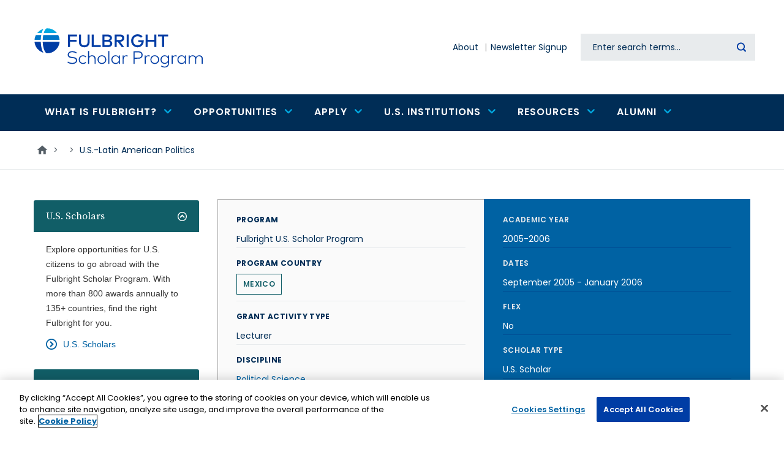

--- FILE ---
content_type: text/css
request_url: https://fulbrightscholars.org/modules/contrib/accordion_blocks/css/accordion-widget.css?t64ukx
body_size: -347
content:
.accordion-block-content h2 {
    display:none;
}

--- FILE ---
content_type: text/css
request_url: https://fulbrightscholars.org/modules/custom/cies_scholar_export/css/cies_scholar_export.css?t64ukx
body_size: 248
content:
.cies-scholar-export .form-item {
    flex: 1 1 100%;
    display: none;
}

.cies-scholar-export #edit-help {
    display: block;
}

.cies-scholar-export #edit-help label{
    display: none;
}
block-views-block--scholar-directory-block-2
.view-id-award_site_export .block-views-block--scholar-directory-block-2 .feed-icons,
.block-views-block--scholar-directory-block-2 .feed-icons {
    display: none;
}

button#excel-download {
    position: relative;
    display: inline-block;
    background-image: none;
    height: auto;
    align-items: center;
    cursor: pointer;
    text-decoration: none;
    text-align: center;
    transition: all 0.2s;
    justify-content: center;
    border: 2px solid #115E67;
    background-color: #003DA5;
    border-color: #003DA5;
    color: #ffffff;
    font-size: 0.875rem;
    line-height: 1.125rem;
    padding: 0.75rem 1.25rem;
    margin-right: 1.875rem;
}

button#excel-download:hover {
    border-color: #0077CB;
    background-color: #0077CB;
    color: #ffffff;
    border-bottom: 2px solid #0077CB;
    box-shadow: 0px 20px 30px -12px #00a9e0;
}

button#excel-download .tooltiptext {
    visibility: hidden;
    width: 120px;
    background-color: #555;
    color: #fff;
    text-align: center;
    padding: 5px 0;
    border-radius: 6px;
    
    /* Position the tooltip text */
    position: absolute;
    z-index: 1;
    bottom: 125%;
    left: 50%;
    margin-left: -60px;
    
    /* Fade in tooltip */
    opacity: 0;
    transition: opacity 0.3s;
}

button#excel-download .tooltiptext::after {
    content: "";
    position: absolute;
    top: 100%;
    left: 50%;
    margin-left: -5px;
    border-width: 5px;
    border-style: solid;
    border-color: #555 transparent transparent transparent;
  }

button#excel-download:hover .tooltiptext {
    visibility: visible;
    opacity: 1;
}

.view-id-award_site_export .csv-feed.views-data-export-feed {
    display: none;
}

--- FILE ---
content_type: text/css
request_url: https://fulbrightscholars.org/modules/custom/cies_search_box/css/datetime-overrides.css?t64ukx
body_size: -382
content:

/*+++++ DatePicker Override Styles ++++++*/

.path-admin .ui-datepicker {
  background: white !important;
  z-index: 1000 !important;
}


--- FILE ---
content_type: text/css
request_url: https://fulbrightscholars.org/modules/contrib/ckeditor_accordion/css/accordion.frontend.css?t64ukx
body_size: 532
content:
/*
  Accordion tabs that have not been created using Javascript
*/

/* clearfix */
.ckeditor-accordion-container > dl:before,
.ckeditor-accordion-container > dl:after {
  content: " "; /* 1 */
  display: table; /* 2 */
}
.ckeditor-accordion-container > dl:after {
  clear: both;
}

/* CKEditor accordion */
.ckeditor-accordion-container > dl,
.ckeditor-accordion-container > dl dt,
.ckeditor-accordion-container > dl dd {
  box-sizing: border-box;
}
.ckeditor-accordion-container > dl {
  position: relative;
  border: 1px solid #0091ea;
}

/* label / tab */
.ckeditor-accordion-container > dl dt {
  position: relative;
}

.ckeditor-accordion-container > dl dt > a > .ckeditor-accordion-toggle {
  display: inline-block;
  position: absolute;
  padding: 0 10px;
  width: 30px;
  height: 30px;
  z-index: 1;
  top: calc(50% - 1px);
  left: 11px;
  box-sizing: border-box;
}
.ckeditor-accordion-container > dl dt > a > .ckeditor-accordion-toggle:before,
.ckeditor-accordion-container > dl dt > a > .ckeditor-accordion-toggle:after {
  background: #fff;
  -webkit-transition: all 600ms cubic-bezier(0.4, 0, 0.2, 1);
  transition: all 600ms cubic-bezier(0.4, 0, 0.2, 1);
  content: "";
  display: block;
  height: 2px;
  position: absolute;
  width: 10px;
  z-index: -1;
  left: 0;
  top: 0;
  -webkit-transform: rotate(-180deg);
  transform: rotate(-180deg);
  will-change: transform;
}

.ckeditor-accordion-container.no-animations > dl dt > a > .ckeditor-accordion-toggle:before,
.ckeditor-accordion-container.no-animations > dl dt > a > .ckeditor-accordion-toggle:after {
  transition: initial;
}

.ckeditor-accordion-container > dl dt > a > .ckeditor-accordion-toggle:before {
  left: 13px;
  -webkit-transform: rotate(135deg);
  transform: rotate(135deg);
}
.ckeditor-accordion-container > dl dt > a > .ckeditor-accordion-toggle:after {
  right: 13px;
  left: auto;
  -webkit-transform: rotate(-135deg);
  transform: rotate(-135deg);
}
.ckeditor-accordion-container > dl dt.active > a > .ckeditor-accordion-toggle:before {
  transform: rotate(45deg);
}
.ckeditor-accordion-container > dl dt.active > a > .ckeditor-accordion-toggle:after {
  transform: rotate(-45deg);
}


.ckeditor-accordion-container > dl dt > a,
.ckeditor-accordion-container > dl dt > a:not(.button) {
  display: block;
  padding: 10px 15px 10px 50px;
  background-color: #00b0ff;
  color: #fff;
  cursor: pointer;
  -webkit-transition: background-color 300ms;
  transition: background-color 300ms;
  border-bottom: 1px solid #00a4ec;
}

.ckeditor-accordion-container > dl dt > a:focus,
.ckeditor-accordion-container > dl dt > a:not(.button):focus {
  outline-color: #333;
}

.ckeditor-accordion-container > dl dt > a:hover,
.ckeditor-accordion-container > dl dt > a:not(.button):hover {
  background-color: #00a5ef;
  box-shadow: none;
  color: #fff;
  text-decoration: none;
}
.ckeditor-accordion-container > dl dt.active > a {
  background-color: #0091ea;
}

.ckeditor-accordion-container > dl dt:last-of-type > a {
  border-bottom: 0;
}

/* contents */
.ckeditor-accordion-container > dl dd {
  display: none;
  padding: 0 15px;
  margin: 0;

  /* max-height: 0;
  transition: max-height 0.3s ease-out;
  overflow: hidden; */
}

.ckeditor-accordion-container > dl dd.active {
  /* max-height: 1500px;
  transition: max-height 3s ease-in; */
}


--- FILE ---
content_type: text/css
request_url: https://fulbrightscholars.org/libraries/mmenu/dist/wrappers/bootstrap/mmenu.bootstrap.css?t64ukx
body_size: -347
content:
body.modal-open .mm-slideout{z-index:unset}

--- FILE ---
content_type: text/css
request_url: https://fulbrightscholars.org/sites/default/files/css/responsive_menu_breakpoint.css?t64ukx
body_size: -310
content:
@media (max-width: 767px) { nav.responsive-menu-block-wrapper { display: block; } .responsive-menu-toggle-wrapper.responsive-menu-toggle { display: none; } }

--- FILE ---
content_type: text/css
request_url: https://fulbrightscholars.org/themes/custom/de_theme/dist/css/de_theme.css?t64ukx
body_size: 68252
content:
@-webkit-keyframes scale-star-compact {
  0% {
    background-size: 1.0625rem;
  }
  100% {
    background-size: 350%;
  }
}
@keyframes scale-star-compact {
  0% {
    background-size: 1.0625rem;
  }
  100% {
    background-size: 350%;
  }
}
@-webkit-keyframes fade-in {
  0% {
    opacity: 0.1;
  }
  100% {
    opacity: 1;
  }
}
@keyframes fade-in {
  0% {
    opacity: 0.1;
  }
  100% {
    opacity: 1;
  }
}
@-webkit-keyframes fade-out {
  0% {
    opacity: 1;
    visibility: visible;
  }
  100% {
    opacity: 0;
    visibility: hidden;
  }
}
@keyframes fade-out {
  0% {
    opacity: 1;
    visibility: visible;
  }
  100% {
    opacity: 0;
    visibility: hidden;
  }
}
@-webkit-keyframes fade-up {
  0% {
    -webkit-transform: translateY(25px);
            transform: translateY(25px);
  }
  100% {
    -webkit-transform: translateY(0);
            transform: translateY(0);
  }
}
@keyframes fade-up {
  0% {
    -webkit-transform: translateY(25px);
            transform: translateY(25px);
  }
  100% {
    -webkit-transform: translateY(0);
            transform: translateY(0);
  }
}
@-webkit-keyframes fade-up-margins {
  0% {
    margin-top: 25px;
  }
  100% {
    margin-top: 0px;
  }
}
@keyframes fade-up-margins {
  0% {
    margin-top: 25px;
  }
  100% {
    margin-top: 0px;
  }
}
@-webkit-keyframes fade-up-small {
  0% {
    -webkit-transform: translateY(10px);
            transform: translateY(10px);
  }
  100% {
    -webkit-transform: translateY(0);
            transform: translateY(0);
  }
}
@keyframes fade-up-small {
  0% {
    -webkit-transform: translateY(10px);
            transform: translateY(10px);
  }
  100% {
    -webkit-transform: translateY(0);
            transform: translateY(0);
  }
}
/* ==========================================================================
   #BOX-SIZING
   ========================================================================== */
/**
 * More sensible default box-sizing:
 * css-tricks.com/inheriting-box-sizing-probably-slightly-better-best-practice
 */
html {
  -webkit-box-sizing: border-box;
          box-sizing: border-box;
}

*, *:before, *:after {
  -webkit-box-sizing: inherit;
          box-sizing: inherit;
}

@font-face {
  font-family: "icomoon";
  src: url("../../src/fonts/icomoon-v1.0/fonts/icomoon.ttf?r3pog2") format("truetype"), url("../../src/fonts/icomoon-v1.0/fonts/icomoon.woff?r3pog2") format("woff"), url("../../src/fonts/icomoon-v1.0/fonts/icomoon.svg?r3pog2#icomoon") format("svg");
  font-weight: normal;
  font-style: normal;
  font-display: block;
}
[class^=icon-], [class*=" icon-"] {
  /* use !important to prevent issues with browser extensions that change fonts */
  font-family: "icomoon" !important;
  speak: never;
  font-style: normal;
  font-weight: normal;
  font-variant: normal;
  text-transform: none;
  line-height: 1;
  /* Better Font Rendering =========== */
  -webkit-font-smoothing: antialiased;
  -moz-osx-font-smoothing: grayscale;
}

.icon-x1:before {
  content: "\e916";
}

.icon-x:before {
  content: "\e915";
}

.icon-minus:before {
  content: "\e90c";
}

.icon-plus:before {
  content: "\e90d";
}

.icon-file:before {
  content: "\e90b";
}

.icon-chevron-right:before {
  content: "\e905";
}

.icon-chevron-left:before {
  content: "\e906";
}

.icon-chevron-down:before {
  content: "\e907";
}

.icon-chevron-up:before {
  content: "\e908";
}

.icon-search:before {
  content: "\e909";
}

.icon-arrow-right:before {
  content: "\e90a";
}

.icon-circle-left:before {
  content: "\e910";
}

.icon-circle-down:before {
  content: "\e911";
}

.icon-circle-up:before {
  content: "\e912";
}

.icon-circle-right:before {
  content: "\e90f";
}

.icon-copy:before {
  content: "\e913";
}

.icon-files-o:before {
  content: "\e913";
}

.icon-print:before {
  content: "\e914";
}

.icon-linkedin:before {
  content: "\e90e";
}

.icon-envelope-o:before {
  content: "\e900";
}

.icon-instagram:before {
  content: "\e901";
}

.icon-youtube-play:before {
  content: "\e902";
}

.icon-twitter:before {
  content: "\e903";
}

.icon-facebook:before {
  content: "\e904";
}

.icon-facebook-f:before {
  content: "\e904";
}

.container,
.container-fluid,
.container-lg,
.container-md,
.container-sm {
  width: 100%;
  padding-right: 15px;
  padding-left: 15px;
  margin-right: auto;
  margin-left: auto;
}

@media (min-width: 36em) {
  .container-sm, .container {
    max-width: 540px;
  }
}
@media (min-width: 48em) {
  .container-md, .container-sm, .container {
    max-width: 720px;
  }
}
@media (min-width: 62em) {
  .container-lg, .container-md, .container-sm, .container {
    max-width: 1270px;
  }
}
.row {
  display: -webkit-box;
  display: -ms-flexbox;
  display: flex;
  -ms-flex-wrap: wrap;
      flex-wrap: wrap;
  margin-right: -15px;
  margin-left: -15px;
}

.no-gutters {
  margin-right: 0;
  margin-left: 0;
}
.no-gutters > .col,
.no-gutters > [class*=col-] {
  padding-right: 0;
  padding-left: 0;
}

.col-xl,
.col-xl-auto, .col-xl-12, .col-xl-11, .col-xl-10, .col-xl-9, .col-xl-8, .col-xl-7, .col-xl-6, .col-xl-5, .col-xl-4, .col-xl-3, .col-xl-2, .col-xl-1, .col-lg,
.col-lg-auto, .col-lg-12, .col-lg-11, .col-lg-10, .col-lg-9, .col-lg-8, .col-lg-7, .col-lg-6, .col-lg-5, .col-lg-4, .col-lg-3, .col-lg-2, .col-lg-1, .col-md,
.col-md-auto, .col-md-12, .col-md-11, .col-md-10, .col-md-9, .col-md-8, .col-md-7, .col-md-6, .col-md-5, .col-md-4, .col-md-3, .col-md-2, .col-md-1, .col-sm,
.col-sm-auto, .col-sm-12, .col-sm-11, .col-sm-10, .col-sm-9, .col-sm-8, .col-sm-7, .col-sm-6, .col-sm-5, .col-sm-4, .col-sm-3, .col-sm-2, .col-sm-1, .col,
.col-auto, .col-12, .col-11, .col-10, .col-9, .col-8, .col-7, .col-6, .col-5, .col-4, .col-3, .col-2, .col-1 {
  position: relative;
  width: 100%;
  padding-right: 15px;
  padding-left: 15px;
}

.col {
  -ms-flex-preferred-size: 0;
      flex-basis: 0;
  -webkit-box-flex: 1;
      -ms-flex-positive: 1;
          flex-grow: 1;
  max-width: 100%;
}

.row-cols-1 > * {
  -webkit-box-flex: 0;
      -ms-flex: 0 0 100%;
          flex: 0 0 100%;
  max-width: 100%;
}

.row-cols-2 > * {
  -webkit-box-flex: 0;
      -ms-flex: 0 0 50%;
          flex: 0 0 50%;
  max-width: 50%;
}

.row-cols-3 > * {
  -webkit-box-flex: 0;
      -ms-flex: 0 0 33.3333333333%;
          flex: 0 0 33.3333333333%;
  max-width: 33.3333333333%;
}

.row-cols-4 > * {
  -webkit-box-flex: 0;
      -ms-flex: 0 0 25%;
          flex: 0 0 25%;
  max-width: 25%;
}

.row-cols-5 > * {
  -webkit-box-flex: 0;
      -ms-flex: 0 0 20%;
          flex: 0 0 20%;
  max-width: 20%;
}

.row-cols-6 > * {
  -webkit-box-flex: 0;
      -ms-flex: 0 0 16.6666666667%;
          flex: 0 0 16.6666666667%;
  max-width: 16.6666666667%;
}

.col-auto {
  -webkit-box-flex: 0;
      -ms-flex: 0 0 auto;
          flex: 0 0 auto;
  width: auto;
  max-width: 100%;
}

.col-1 {
  -webkit-box-flex: 0;
      -ms-flex: 0 0 8.33333333%;
          flex: 0 0 8.33333333%;
  max-width: 8.33333333%;
}

.col-2 {
  -webkit-box-flex: 0;
      -ms-flex: 0 0 16.66666667%;
          flex: 0 0 16.66666667%;
  max-width: 16.66666667%;
}

.col-3 {
  -webkit-box-flex: 0;
      -ms-flex: 0 0 25%;
          flex: 0 0 25%;
  max-width: 25%;
}

.col-4 {
  -webkit-box-flex: 0;
      -ms-flex: 0 0 33.33333333%;
          flex: 0 0 33.33333333%;
  max-width: 33.33333333%;
}

.col-5 {
  -webkit-box-flex: 0;
      -ms-flex: 0 0 41.66666667%;
          flex: 0 0 41.66666667%;
  max-width: 41.66666667%;
}

.col-6 {
  -webkit-box-flex: 0;
      -ms-flex: 0 0 50%;
          flex: 0 0 50%;
  max-width: 50%;
}

.col-7 {
  -webkit-box-flex: 0;
      -ms-flex: 0 0 58.33333333%;
          flex: 0 0 58.33333333%;
  max-width: 58.33333333%;
}

.col-8 {
  -webkit-box-flex: 0;
      -ms-flex: 0 0 66.66666667%;
          flex: 0 0 66.66666667%;
  max-width: 66.66666667%;
}

.col-9 {
  -webkit-box-flex: 0;
      -ms-flex: 0 0 75%;
          flex: 0 0 75%;
  max-width: 75%;
}

.col-10 {
  -webkit-box-flex: 0;
      -ms-flex: 0 0 83.33333333%;
          flex: 0 0 83.33333333%;
  max-width: 83.33333333%;
}

.col-11 {
  -webkit-box-flex: 0;
      -ms-flex: 0 0 91.66666667%;
          flex: 0 0 91.66666667%;
  max-width: 91.66666667%;
}

.col-12 {
  -webkit-box-flex: 0;
      -ms-flex: 0 0 100%;
          flex: 0 0 100%;
  max-width: 100%;
}

.order-first {
  -webkit-box-ordinal-group: 0;
      -ms-flex-order: -1;
          order: -1;
}

.order-last {
  -webkit-box-ordinal-group: 14;
      -ms-flex-order: 13;
          order: 13;
}

.order-0 {
  -webkit-box-ordinal-group: 1;
      -ms-flex-order: 0;
          order: 0;
}

.order-1 {
  -webkit-box-ordinal-group: 2;
      -ms-flex-order: 1;
          order: 1;
}

.order-2 {
  -webkit-box-ordinal-group: 3;
      -ms-flex-order: 2;
          order: 2;
}

.order-3 {
  -webkit-box-ordinal-group: 4;
      -ms-flex-order: 3;
          order: 3;
}

.order-4 {
  -webkit-box-ordinal-group: 5;
      -ms-flex-order: 4;
          order: 4;
}

.order-5 {
  -webkit-box-ordinal-group: 6;
      -ms-flex-order: 5;
          order: 5;
}

.order-6 {
  -webkit-box-ordinal-group: 7;
      -ms-flex-order: 6;
          order: 6;
}

.order-7 {
  -webkit-box-ordinal-group: 8;
      -ms-flex-order: 7;
          order: 7;
}

.order-8 {
  -webkit-box-ordinal-group: 9;
      -ms-flex-order: 8;
          order: 8;
}

.order-9 {
  -webkit-box-ordinal-group: 10;
      -ms-flex-order: 9;
          order: 9;
}

.order-10 {
  -webkit-box-ordinal-group: 11;
      -ms-flex-order: 10;
          order: 10;
}

.order-11 {
  -webkit-box-ordinal-group: 12;
      -ms-flex-order: 11;
          order: 11;
}

.order-12 {
  -webkit-box-ordinal-group: 13;
      -ms-flex-order: 12;
          order: 12;
}

.offset-1 {
  margin-left: 8.33333333%;
}

.offset-2 {
  margin-left: 16.66666667%;
}

.offset-3 {
  margin-left: 25%;
}

.offset-4 {
  margin-left: 33.33333333%;
}

.offset-5 {
  margin-left: 41.66666667%;
}

.offset-6 {
  margin-left: 50%;
}

.offset-7 {
  margin-left: 58.33333333%;
}

.offset-8 {
  margin-left: 66.66666667%;
}

.offset-9 {
  margin-left: 75%;
}

.offset-10 {
  margin-left: 83.33333333%;
}

.offset-11 {
  margin-left: 91.66666667%;
}

@media (min-width: 36em) {
  .col-sm {
    -ms-flex-preferred-size: 0;
        flex-basis: 0;
    -webkit-box-flex: 1;
        -ms-flex-positive: 1;
            flex-grow: 1;
    max-width: 100%;
  }
  .row-cols-sm-1 > * {
    -webkit-box-flex: 0;
        -ms-flex: 0 0 100%;
            flex: 0 0 100%;
    max-width: 100%;
  }
  .row-cols-sm-2 > * {
    -webkit-box-flex: 0;
        -ms-flex: 0 0 50%;
            flex: 0 0 50%;
    max-width: 50%;
  }
  .row-cols-sm-3 > * {
    -webkit-box-flex: 0;
        -ms-flex: 0 0 33.3333333333%;
            flex: 0 0 33.3333333333%;
    max-width: 33.3333333333%;
  }
  .row-cols-sm-4 > * {
    -webkit-box-flex: 0;
        -ms-flex: 0 0 25%;
            flex: 0 0 25%;
    max-width: 25%;
  }
  .row-cols-sm-5 > * {
    -webkit-box-flex: 0;
        -ms-flex: 0 0 20%;
            flex: 0 0 20%;
    max-width: 20%;
  }
  .row-cols-sm-6 > * {
    -webkit-box-flex: 0;
        -ms-flex: 0 0 16.6666666667%;
            flex: 0 0 16.6666666667%;
    max-width: 16.6666666667%;
  }
  .col-sm-auto {
    -webkit-box-flex: 0;
        -ms-flex: 0 0 auto;
            flex: 0 0 auto;
    width: auto;
    max-width: 100%;
  }
  .col-sm-1 {
    -webkit-box-flex: 0;
        -ms-flex: 0 0 8.33333333%;
            flex: 0 0 8.33333333%;
    max-width: 8.33333333%;
  }
  .col-sm-2 {
    -webkit-box-flex: 0;
        -ms-flex: 0 0 16.66666667%;
            flex: 0 0 16.66666667%;
    max-width: 16.66666667%;
  }
  .col-sm-3 {
    -webkit-box-flex: 0;
        -ms-flex: 0 0 25%;
            flex: 0 0 25%;
    max-width: 25%;
  }
  .col-sm-4 {
    -webkit-box-flex: 0;
        -ms-flex: 0 0 33.33333333%;
            flex: 0 0 33.33333333%;
    max-width: 33.33333333%;
  }
  .col-sm-5 {
    -webkit-box-flex: 0;
        -ms-flex: 0 0 41.66666667%;
            flex: 0 0 41.66666667%;
    max-width: 41.66666667%;
  }
  .col-sm-6 {
    -webkit-box-flex: 0;
        -ms-flex: 0 0 50%;
            flex: 0 0 50%;
    max-width: 50%;
  }
  .col-sm-7 {
    -webkit-box-flex: 0;
        -ms-flex: 0 0 58.33333333%;
            flex: 0 0 58.33333333%;
    max-width: 58.33333333%;
  }
  .col-sm-8 {
    -webkit-box-flex: 0;
        -ms-flex: 0 0 66.66666667%;
            flex: 0 0 66.66666667%;
    max-width: 66.66666667%;
  }
  .col-sm-9 {
    -webkit-box-flex: 0;
        -ms-flex: 0 0 75%;
            flex: 0 0 75%;
    max-width: 75%;
  }
  .col-sm-10 {
    -webkit-box-flex: 0;
        -ms-flex: 0 0 83.33333333%;
            flex: 0 0 83.33333333%;
    max-width: 83.33333333%;
  }
  .col-sm-11 {
    -webkit-box-flex: 0;
        -ms-flex: 0 0 91.66666667%;
            flex: 0 0 91.66666667%;
    max-width: 91.66666667%;
  }
  .col-sm-12 {
    -webkit-box-flex: 0;
        -ms-flex: 0 0 100%;
            flex: 0 0 100%;
    max-width: 100%;
  }
  .order-sm-first {
    -webkit-box-ordinal-group: 0;
        -ms-flex-order: -1;
            order: -1;
  }
  .order-sm-last {
    -webkit-box-ordinal-group: 14;
        -ms-flex-order: 13;
            order: 13;
  }
  .order-sm-0 {
    -webkit-box-ordinal-group: 1;
        -ms-flex-order: 0;
            order: 0;
  }
  .order-sm-1 {
    -webkit-box-ordinal-group: 2;
        -ms-flex-order: 1;
            order: 1;
  }
  .order-sm-2 {
    -webkit-box-ordinal-group: 3;
        -ms-flex-order: 2;
            order: 2;
  }
  .order-sm-3 {
    -webkit-box-ordinal-group: 4;
        -ms-flex-order: 3;
            order: 3;
  }
  .order-sm-4 {
    -webkit-box-ordinal-group: 5;
        -ms-flex-order: 4;
            order: 4;
  }
  .order-sm-5 {
    -webkit-box-ordinal-group: 6;
        -ms-flex-order: 5;
            order: 5;
  }
  .order-sm-6 {
    -webkit-box-ordinal-group: 7;
        -ms-flex-order: 6;
            order: 6;
  }
  .order-sm-7 {
    -webkit-box-ordinal-group: 8;
        -ms-flex-order: 7;
            order: 7;
  }
  .order-sm-8 {
    -webkit-box-ordinal-group: 9;
        -ms-flex-order: 8;
            order: 8;
  }
  .order-sm-9 {
    -webkit-box-ordinal-group: 10;
        -ms-flex-order: 9;
            order: 9;
  }
  .order-sm-10 {
    -webkit-box-ordinal-group: 11;
        -ms-flex-order: 10;
            order: 10;
  }
  .order-sm-11 {
    -webkit-box-ordinal-group: 12;
        -ms-flex-order: 11;
            order: 11;
  }
  .order-sm-12 {
    -webkit-box-ordinal-group: 13;
        -ms-flex-order: 12;
            order: 12;
  }
  .offset-sm-0 {
    margin-left: 0;
  }
  .offset-sm-1 {
    margin-left: 8.33333333%;
  }
  .offset-sm-2 {
    margin-left: 16.66666667%;
  }
  .offset-sm-3 {
    margin-left: 25%;
  }
  .offset-sm-4 {
    margin-left: 33.33333333%;
  }
  .offset-sm-5 {
    margin-left: 41.66666667%;
  }
  .offset-sm-6 {
    margin-left: 50%;
  }
  .offset-sm-7 {
    margin-left: 58.33333333%;
  }
  .offset-sm-8 {
    margin-left: 66.66666667%;
  }
  .offset-sm-9 {
    margin-left: 75%;
  }
  .offset-sm-10 {
    margin-left: 83.33333333%;
  }
  .offset-sm-11 {
    margin-left: 91.66666667%;
  }
}
@media (min-width: 48em) {
  .col-md {
    -ms-flex-preferred-size: 0;
        flex-basis: 0;
    -webkit-box-flex: 1;
        -ms-flex-positive: 1;
            flex-grow: 1;
    max-width: 100%;
  }
  .row-cols-md-1 > * {
    -webkit-box-flex: 0;
        -ms-flex: 0 0 100%;
            flex: 0 0 100%;
    max-width: 100%;
  }
  .row-cols-md-2 > * {
    -webkit-box-flex: 0;
        -ms-flex: 0 0 50%;
            flex: 0 0 50%;
    max-width: 50%;
  }
  .row-cols-md-3 > * {
    -webkit-box-flex: 0;
        -ms-flex: 0 0 33.3333333333%;
            flex: 0 0 33.3333333333%;
    max-width: 33.3333333333%;
  }
  .row-cols-md-4 > * {
    -webkit-box-flex: 0;
        -ms-flex: 0 0 25%;
            flex: 0 0 25%;
    max-width: 25%;
  }
  .row-cols-md-5 > * {
    -webkit-box-flex: 0;
        -ms-flex: 0 0 20%;
            flex: 0 0 20%;
    max-width: 20%;
  }
  .row-cols-md-6 > * {
    -webkit-box-flex: 0;
        -ms-flex: 0 0 16.6666666667%;
            flex: 0 0 16.6666666667%;
    max-width: 16.6666666667%;
  }
  .col-md-auto {
    -webkit-box-flex: 0;
        -ms-flex: 0 0 auto;
            flex: 0 0 auto;
    width: auto;
    max-width: 100%;
  }
  .col-md-1 {
    -webkit-box-flex: 0;
        -ms-flex: 0 0 8.33333333%;
            flex: 0 0 8.33333333%;
    max-width: 8.33333333%;
  }
  .col-md-2 {
    -webkit-box-flex: 0;
        -ms-flex: 0 0 16.66666667%;
            flex: 0 0 16.66666667%;
    max-width: 16.66666667%;
  }
  .col-md-3 {
    -webkit-box-flex: 0;
        -ms-flex: 0 0 25%;
            flex: 0 0 25%;
    max-width: 25%;
  }
  .col-md-4 {
    -webkit-box-flex: 0;
        -ms-flex: 0 0 33.33333333%;
            flex: 0 0 33.33333333%;
    max-width: 33.33333333%;
  }
  .col-md-5 {
    -webkit-box-flex: 0;
        -ms-flex: 0 0 41.66666667%;
            flex: 0 0 41.66666667%;
    max-width: 41.66666667%;
  }
  .col-md-6 {
    -webkit-box-flex: 0;
        -ms-flex: 0 0 50%;
            flex: 0 0 50%;
    max-width: 50%;
  }
  .col-md-7 {
    -webkit-box-flex: 0;
        -ms-flex: 0 0 58.33333333%;
            flex: 0 0 58.33333333%;
    max-width: 58.33333333%;
  }
  .col-md-8 {
    -webkit-box-flex: 0;
        -ms-flex: 0 0 66.66666667%;
            flex: 0 0 66.66666667%;
    max-width: 66.66666667%;
  }
  .col-md-9 {
    -webkit-box-flex: 0;
        -ms-flex: 0 0 75%;
            flex: 0 0 75%;
    max-width: 75%;
  }
  .col-md-10 {
    -webkit-box-flex: 0;
        -ms-flex: 0 0 83.33333333%;
            flex: 0 0 83.33333333%;
    max-width: 83.33333333%;
  }
  .col-md-11 {
    -webkit-box-flex: 0;
        -ms-flex: 0 0 91.66666667%;
            flex: 0 0 91.66666667%;
    max-width: 91.66666667%;
  }
  .col-md-12 {
    -webkit-box-flex: 0;
        -ms-flex: 0 0 100%;
            flex: 0 0 100%;
    max-width: 100%;
  }
  .order-md-first {
    -webkit-box-ordinal-group: 0;
        -ms-flex-order: -1;
            order: -1;
  }
  .order-md-last {
    -webkit-box-ordinal-group: 14;
        -ms-flex-order: 13;
            order: 13;
  }
  .order-md-0 {
    -webkit-box-ordinal-group: 1;
        -ms-flex-order: 0;
            order: 0;
  }
  .order-md-1 {
    -webkit-box-ordinal-group: 2;
        -ms-flex-order: 1;
            order: 1;
  }
  .order-md-2 {
    -webkit-box-ordinal-group: 3;
        -ms-flex-order: 2;
            order: 2;
  }
  .order-md-3 {
    -webkit-box-ordinal-group: 4;
        -ms-flex-order: 3;
            order: 3;
  }
  .order-md-4 {
    -webkit-box-ordinal-group: 5;
        -ms-flex-order: 4;
            order: 4;
  }
  .order-md-5 {
    -webkit-box-ordinal-group: 6;
        -ms-flex-order: 5;
            order: 5;
  }
  .order-md-6 {
    -webkit-box-ordinal-group: 7;
        -ms-flex-order: 6;
            order: 6;
  }
  .order-md-7 {
    -webkit-box-ordinal-group: 8;
        -ms-flex-order: 7;
            order: 7;
  }
  .order-md-8 {
    -webkit-box-ordinal-group: 9;
        -ms-flex-order: 8;
            order: 8;
  }
  .order-md-9 {
    -webkit-box-ordinal-group: 10;
        -ms-flex-order: 9;
            order: 9;
  }
  .order-md-10 {
    -webkit-box-ordinal-group: 11;
        -ms-flex-order: 10;
            order: 10;
  }
  .order-md-11 {
    -webkit-box-ordinal-group: 12;
        -ms-flex-order: 11;
            order: 11;
  }
  .order-md-12 {
    -webkit-box-ordinal-group: 13;
        -ms-flex-order: 12;
            order: 12;
  }
  .offset-md-0 {
    margin-left: 0;
  }
  .offset-md-1 {
    margin-left: 8.33333333%;
  }
  .offset-md-2 {
    margin-left: 16.66666667%;
  }
  .offset-md-3 {
    margin-left: 25%;
  }
  .offset-md-4 {
    margin-left: 33.33333333%;
  }
  .offset-md-5 {
    margin-left: 41.66666667%;
  }
  .offset-md-6 {
    margin-left: 50%;
  }
  .offset-md-7 {
    margin-left: 58.33333333%;
  }
  .offset-md-8 {
    margin-left: 66.66666667%;
  }
  .offset-md-9 {
    margin-left: 75%;
  }
  .offset-md-10 {
    margin-left: 83.33333333%;
  }
  .offset-md-11 {
    margin-left: 91.66666667%;
  }
}
@media (min-width: 62em) {
  .col-lg {
    -ms-flex-preferred-size: 0;
        flex-basis: 0;
    -webkit-box-flex: 1;
        -ms-flex-positive: 1;
            flex-grow: 1;
    max-width: 100%;
  }
  .row-cols-lg-1 > * {
    -webkit-box-flex: 0;
        -ms-flex: 0 0 100%;
            flex: 0 0 100%;
    max-width: 100%;
  }
  .row-cols-lg-2 > * {
    -webkit-box-flex: 0;
        -ms-flex: 0 0 50%;
            flex: 0 0 50%;
    max-width: 50%;
  }
  .row-cols-lg-3 > * {
    -webkit-box-flex: 0;
        -ms-flex: 0 0 33.3333333333%;
            flex: 0 0 33.3333333333%;
    max-width: 33.3333333333%;
  }
  .row-cols-lg-4 > * {
    -webkit-box-flex: 0;
        -ms-flex: 0 0 25%;
            flex: 0 0 25%;
    max-width: 25%;
  }
  .row-cols-lg-5 > * {
    -webkit-box-flex: 0;
        -ms-flex: 0 0 20%;
            flex: 0 0 20%;
    max-width: 20%;
  }
  .row-cols-lg-6 > * {
    -webkit-box-flex: 0;
        -ms-flex: 0 0 16.6666666667%;
            flex: 0 0 16.6666666667%;
    max-width: 16.6666666667%;
  }
  .col-lg-auto {
    -webkit-box-flex: 0;
        -ms-flex: 0 0 auto;
            flex: 0 0 auto;
    width: auto;
    max-width: 100%;
  }
  .col-lg-1 {
    -webkit-box-flex: 0;
        -ms-flex: 0 0 8.33333333%;
            flex: 0 0 8.33333333%;
    max-width: 8.33333333%;
  }
  .col-lg-2 {
    -webkit-box-flex: 0;
        -ms-flex: 0 0 16.66666667%;
            flex: 0 0 16.66666667%;
    max-width: 16.66666667%;
  }
  .col-lg-3 {
    -webkit-box-flex: 0;
        -ms-flex: 0 0 25%;
            flex: 0 0 25%;
    max-width: 25%;
  }
  .col-lg-4 {
    -webkit-box-flex: 0;
        -ms-flex: 0 0 33.33333333%;
            flex: 0 0 33.33333333%;
    max-width: 33.33333333%;
  }
  .col-lg-5 {
    -webkit-box-flex: 0;
        -ms-flex: 0 0 41.66666667%;
            flex: 0 0 41.66666667%;
    max-width: 41.66666667%;
  }
  .col-lg-6 {
    -webkit-box-flex: 0;
        -ms-flex: 0 0 50%;
            flex: 0 0 50%;
    max-width: 50%;
  }
  .col-lg-7 {
    -webkit-box-flex: 0;
        -ms-flex: 0 0 58.33333333%;
            flex: 0 0 58.33333333%;
    max-width: 58.33333333%;
  }
  .col-lg-8 {
    -webkit-box-flex: 0;
        -ms-flex: 0 0 66.66666667%;
            flex: 0 0 66.66666667%;
    max-width: 66.66666667%;
  }
  .col-lg-9 {
    -webkit-box-flex: 0;
        -ms-flex: 0 0 75%;
            flex: 0 0 75%;
    max-width: 75%;
  }
  .col-lg-10 {
    -webkit-box-flex: 0;
        -ms-flex: 0 0 83.33333333%;
            flex: 0 0 83.33333333%;
    max-width: 83.33333333%;
  }
  .col-lg-11 {
    -webkit-box-flex: 0;
        -ms-flex: 0 0 91.66666667%;
            flex: 0 0 91.66666667%;
    max-width: 91.66666667%;
  }
  .col-lg-12 {
    -webkit-box-flex: 0;
        -ms-flex: 0 0 100%;
            flex: 0 0 100%;
    max-width: 100%;
  }
  .order-lg-first {
    -webkit-box-ordinal-group: 0;
        -ms-flex-order: -1;
            order: -1;
  }
  .order-lg-last {
    -webkit-box-ordinal-group: 14;
        -ms-flex-order: 13;
            order: 13;
  }
  .order-lg-0 {
    -webkit-box-ordinal-group: 1;
        -ms-flex-order: 0;
            order: 0;
  }
  .order-lg-1 {
    -webkit-box-ordinal-group: 2;
        -ms-flex-order: 1;
            order: 1;
  }
  .order-lg-2 {
    -webkit-box-ordinal-group: 3;
        -ms-flex-order: 2;
            order: 2;
  }
  .order-lg-3 {
    -webkit-box-ordinal-group: 4;
        -ms-flex-order: 3;
            order: 3;
  }
  .order-lg-4 {
    -webkit-box-ordinal-group: 5;
        -ms-flex-order: 4;
            order: 4;
  }
  .order-lg-5 {
    -webkit-box-ordinal-group: 6;
        -ms-flex-order: 5;
            order: 5;
  }
  .order-lg-6 {
    -webkit-box-ordinal-group: 7;
        -ms-flex-order: 6;
            order: 6;
  }
  .order-lg-7 {
    -webkit-box-ordinal-group: 8;
        -ms-flex-order: 7;
            order: 7;
  }
  .order-lg-8 {
    -webkit-box-ordinal-group: 9;
        -ms-flex-order: 8;
            order: 8;
  }
  .order-lg-9 {
    -webkit-box-ordinal-group: 10;
        -ms-flex-order: 9;
            order: 9;
  }
  .order-lg-10 {
    -webkit-box-ordinal-group: 11;
        -ms-flex-order: 10;
            order: 10;
  }
  .order-lg-11 {
    -webkit-box-ordinal-group: 12;
        -ms-flex-order: 11;
            order: 11;
  }
  .order-lg-12 {
    -webkit-box-ordinal-group: 13;
        -ms-flex-order: 12;
            order: 12;
  }
  .offset-lg-0 {
    margin-left: 0;
  }
  .offset-lg-1 {
    margin-left: 8.33333333%;
  }
  .offset-lg-2 {
    margin-left: 16.66666667%;
  }
  .offset-lg-3 {
    margin-left: 25%;
  }
  .offset-lg-4 {
    margin-left: 33.33333333%;
  }
  .offset-lg-5 {
    margin-left: 41.66666667%;
  }
  .offset-lg-6 {
    margin-left: 50%;
  }
  .offset-lg-7 {
    margin-left: 58.33333333%;
  }
  .offset-lg-8 {
    margin-left: 66.66666667%;
  }
  .offset-lg-9 {
    margin-left: 75%;
  }
  .offset-lg-10 {
    margin-left: 83.33333333%;
  }
  .offset-lg-11 {
    margin-left: 91.66666667%;
  }
}
@media (min-width: 75em) {
  .col-xl {
    -ms-flex-preferred-size: 0;
        flex-basis: 0;
    -webkit-box-flex: 1;
        -ms-flex-positive: 1;
            flex-grow: 1;
    max-width: 100%;
  }
  .row-cols-xl-1 > * {
    -webkit-box-flex: 0;
        -ms-flex: 0 0 100%;
            flex: 0 0 100%;
    max-width: 100%;
  }
  .row-cols-xl-2 > * {
    -webkit-box-flex: 0;
        -ms-flex: 0 0 50%;
            flex: 0 0 50%;
    max-width: 50%;
  }
  .row-cols-xl-3 > * {
    -webkit-box-flex: 0;
        -ms-flex: 0 0 33.3333333333%;
            flex: 0 0 33.3333333333%;
    max-width: 33.3333333333%;
  }
  .row-cols-xl-4 > * {
    -webkit-box-flex: 0;
        -ms-flex: 0 0 25%;
            flex: 0 0 25%;
    max-width: 25%;
  }
  .row-cols-xl-5 > * {
    -webkit-box-flex: 0;
        -ms-flex: 0 0 20%;
            flex: 0 0 20%;
    max-width: 20%;
  }
  .row-cols-xl-6 > * {
    -webkit-box-flex: 0;
        -ms-flex: 0 0 16.6666666667%;
            flex: 0 0 16.6666666667%;
    max-width: 16.6666666667%;
  }
  .col-xl-auto {
    -webkit-box-flex: 0;
        -ms-flex: 0 0 auto;
            flex: 0 0 auto;
    width: auto;
    max-width: 100%;
  }
  .col-xl-1 {
    -webkit-box-flex: 0;
        -ms-flex: 0 0 8.33333333%;
            flex: 0 0 8.33333333%;
    max-width: 8.33333333%;
  }
  .col-xl-2 {
    -webkit-box-flex: 0;
        -ms-flex: 0 0 16.66666667%;
            flex: 0 0 16.66666667%;
    max-width: 16.66666667%;
  }
  .col-xl-3 {
    -webkit-box-flex: 0;
        -ms-flex: 0 0 25%;
            flex: 0 0 25%;
    max-width: 25%;
  }
  .col-xl-4 {
    -webkit-box-flex: 0;
        -ms-flex: 0 0 33.33333333%;
            flex: 0 0 33.33333333%;
    max-width: 33.33333333%;
  }
  .col-xl-5 {
    -webkit-box-flex: 0;
        -ms-flex: 0 0 41.66666667%;
            flex: 0 0 41.66666667%;
    max-width: 41.66666667%;
  }
  .col-xl-6 {
    -webkit-box-flex: 0;
        -ms-flex: 0 0 50%;
            flex: 0 0 50%;
    max-width: 50%;
  }
  .col-xl-7 {
    -webkit-box-flex: 0;
        -ms-flex: 0 0 58.33333333%;
            flex: 0 0 58.33333333%;
    max-width: 58.33333333%;
  }
  .col-xl-8 {
    -webkit-box-flex: 0;
        -ms-flex: 0 0 66.66666667%;
            flex: 0 0 66.66666667%;
    max-width: 66.66666667%;
  }
  .col-xl-9 {
    -webkit-box-flex: 0;
        -ms-flex: 0 0 75%;
            flex: 0 0 75%;
    max-width: 75%;
  }
  .col-xl-10 {
    -webkit-box-flex: 0;
        -ms-flex: 0 0 83.33333333%;
            flex: 0 0 83.33333333%;
    max-width: 83.33333333%;
  }
  .col-xl-11 {
    -webkit-box-flex: 0;
        -ms-flex: 0 0 91.66666667%;
            flex: 0 0 91.66666667%;
    max-width: 91.66666667%;
  }
  .col-xl-12 {
    -webkit-box-flex: 0;
        -ms-flex: 0 0 100%;
            flex: 0 0 100%;
    max-width: 100%;
  }
  .order-xl-first {
    -webkit-box-ordinal-group: 0;
        -ms-flex-order: -1;
            order: -1;
  }
  .order-xl-last {
    -webkit-box-ordinal-group: 14;
        -ms-flex-order: 13;
            order: 13;
  }
  .order-xl-0 {
    -webkit-box-ordinal-group: 1;
        -ms-flex-order: 0;
            order: 0;
  }
  .order-xl-1 {
    -webkit-box-ordinal-group: 2;
        -ms-flex-order: 1;
            order: 1;
  }
  .order-xl-2 {
    -webkit-box-ordinal-group: 3;
        -ms-flex-order: 2;
            order: 2;
  }
  .order-xl-3 {
    -webkit-box-ordinal-group: 4;
        -ms-flex-order: 3;
            order: 3;
  }
  .order-xl-4 {
    -webkit-box-ordinal-group: 5;
        -ms-flex-order: 4;
            order: 4;
  }
  .order-xl-5 {
    -webkit-box-ordinal-group: 6;
        -ms-flex-order: 5;
            order: 5;
  }
  .order-xl-6 {
    -webkit-box-ordinal-group: 7;
        -ms-flex-order: 6;
            order: 6;
  }
  .order-xl-7 {
    -webkit-box-ordinal-group: 8;
        -ms-flex-order: 7;
            order: 7;
  }
  .order-xl-8 {
    -webkit-box-ordinal-group: 9;
        -ms-flex-order: 8;
            order: 8;
  }
  .order-xl-9 {
    -webkit-box-ordinal-group: 10;
        -ms-flex-order: 9;
            order: 9;
  }
  .order-xl-10 {
    -webkit-box-ordinal-group: 11;
        -ms-flex-order: 10;
            order: 10;
  }
  .order-xl-11 {
    -webkit-box-ordinal-group: 12;
        -ms-flex-order: 11;
            order: 11;
  }
  .order-xl-12 {
    -webkit-box-ordinal-group: 13;
        -ms-flex-order: 12;
            order: 12;
  }
  .offset-xl-0 {
    margin-left: 0;
  }
  .offset-xl-1 {
    margin-left: 8.33333333%;
  }
  .offset-xl-2 {
    margin-left: 16.66666667%;
  }
  .offset-xl-3 {
    margin-left: 25%;
  }
  .offset-xl-4 {
    margin-left: 33.33333333%;
  }
  .offset-xl-5 {
    margin-left: 41.66666667%;
  }
  .offset-xl-6 {
    margin-left: 50%;
  }
  .offset-xl-7 {
    margin-left: 58.33333333%;
  }
  .offset-xl-8 {
    margin-left: 66.66666667%;
  }
  .offset-xl-9 {
    margin-left: 75%;
  }
  .offset-xl-10 {
    margin-left: 83.33333333%;
  }
  .offset-xl-11 {
    margin-left: 91.66666667%;
  }
}
.container {
  padding-left: 1.875rem;
  padding-right: 1.875rem;
}
@media (min-width: 62em) {
  .container {
    padding-left: 3.125rem;
    padding-right: 3.125rem;
  }
}

@media (min-width: 48em) {
  .gutter-large {
    margin-left: -1rem;
    margin-right: -1rem;
  }
}
@media (min-width: 48em) {
  .gutter-large > div[class*=col-] {
    padding-left: 1rem;
    padding-right: 1rem;
  }
}

.b-bg.media--loading {
  opacity: 0;
}

body.cke_editable {
  font-family: "Poppins", Arial, sans-serif;
  display: block;
  padding: 0.625rem;
}

.cke_panel_list li {
  padding: 0.3125rem;
  overflow: visible;
}
.cke_panel_list li:hover {
  background-color: #E8EBED;
}
.cke_panel_list li.cke_selected {
  position: relative;
  padding-left: 0.625rem;
  border-left: 3px solid #545E66;
}
.cke_panel_list li.cke_selected::before {
  width: 0;
  height: 0;
  content: "";
  z-index: 2;
  border-left: 5px solid #545E66;
  border-bottom: 5px solid transparent;
  border-top: 5px solid transparent;
  border-top-width: 10px;
  border-bottom-width: 10px;
  display: inline-block;
  position: absolute;
  top: 50%;
  left: 0;
  -webkit-transform: translateY(-50%);
          transform: translateY(-50%);
}
.cke_panel_list li.cke_selected:hover::after {
  content: "";
  display: block;
  position: absolute;
  z-index: 2;
  top: 0;
  left: 0;
  bottom: 0;
  width: 8px;
  background-color: red;
  -webkit-transform: translateX(-3px);
          transform: translateX(-3px);
  background-image: url("../../dist/img/iconography/subtract-circle--white.svg");
  background-repeat: no-repeat;
  background-size: 80%;
  background-position: center;
}
.cke_panel_list li a {
  overflow: visible;
}

span.cke_image_resizer_wrapper {
  display: block;
}

.cke_widget_element {
  width: 100%;
}

.ck-body-wrapper .ck {
  --ck-z-modal: 1261;
}

.ui-dialog ~ .ck-body-wrapper {
  --ck-z-modal: 1261;
}

div[aria-label="Status message"],
div[aria-label="Error message"],
div[aria-label="Warning message"],
.messages--warning {
  position: relative;
  display: block;
  width: 100%;
  max-height: 1000px;
  -webkit-box-shadow: none;
          box-shadow: none;
  border-radius: 3px;
  padding: 0.625rem 1.25rem 0.625rem 1.25rem;
  margin-bottom: 1.5625rem;
  overflow: auto;
  background-image: none !important;
}
div[aria-label="Status message"] .visually-hidden,
div[aria-label="Error message"] .visually-hidden,
div[aria-label="Warning message"] .visually-hidden,
.messages--warning .visually-hidden {
  border: 0;
  height: 1px;
  margin: -1px;
  overflow: hidden;
  padding: 0;
  position: absolute;
  width: 1px;
}
div[aria-label="Status message"]:before,
div[aria-label="Error message"]:before,
div[aria-label="Warning message"]:before,
.messages--warning:before {
  position: absolute;
  top: 0.625rem;
  left: 1.25rem;
  width: 1.25rem;
  text-align: center;
}
div[aria-label="Status message"] ul,
div[aria-label="Error message"] ul,
div[aria-label="Warning message"] ul,
.messages--warning ul {
  margin-top: 0;
  margin-bottom: 0;
  padding-left: 1.25rem;
}
div[aria-label="Status message"] em,
div[aria-label="Error message"] em,
div[aria-label="Warning message"] em,
.messages--warning em {
  margin-left: 0.3125rem;
  margin-right: 0.3125rem;
}
div[aria-label="Status message"] a,
div[aria-label="Error message"] a,
div[aria-label="Warning message"] a,
.messages--warning a {
  text-decoration: underline;
}
.region--content-prefix div[aria-label="Status message"],
.region--content-prefix div[aria-label="Error message"],
.region--content-prefix div[aria-label="Warning message"],
.region--content-prefix .messages--warning {
  margin-bottom: 1.5625rem;
}

div[aria-label="Status message"] {
  background-color: tint(rgb(0, 160, 0), 80%);
  border: 1px solid rgb(0, 160, 0);
  color: black;
}

div[aria-label="Error message"] {
  background-color: tint(rgb(160, 0, 0), 80%);
  color: black;
  border: 1px solid rgb(160, 0, 0);
}
div[aria-label="Error message"] pre {
  white-space: normal;
}

div[aria-label="Warning message"],
.messages--warning {
  background-color: tint(#FFD424, 80%);
  color: black;
  border: 1px solid #FFD424;
}
div[aria-label="Warning message"] pre,
.messages--warning pre {
  white-space: normal;
}

.webform-message {
  width: 100%;
  margin-left: 0.5rem;
  margin-right: 0.5rem;
}
.webform-message .messages--info {
  border-width: 1px;
  -webkit-box-shadow: none;
          box-shadow: none;
  border-color: #0074bd;
}

.entity-moderation-form {
  -webkit-box-flex: 1;
      -ms-flex: 1 1 100%;
          flex: 1 1 100%;
  margin-left: 1.25rem;
  margin-right: 1.25rem;
}
.entity-moderation-form li:last-child {
  margin-right: 1.875rem;
}

.toolbar ul {
  font-size: 0.8125rem;
}
.toolbar ul li {
  padding-left: 0;
  margin-bottom: 0;
}

.field--name-field-career-profile .field__item {
  position: relative;
}

.tooltip-button {
  border-radius: 50%;
  display: inline-block;
  height: 20px;
  width: 20px;
  border: 1px solid #0062A3;
  color: #ffffff;
  margin: 0 10px;
  cursor: pointer;
  text-align: center;
  font-size: 0.7778rem;
  line-height: 1.4;
  padding: 0;
  background-color: #0062A3;
}
.tooltip-button:hover {
  background-color: #0077CB;
}

.help-message {
  display: none;
  position: absolute;
  background: white;
  font-weight: normal;
  z-index: 1000 !important;
  -webkit-box-shadow: 0 3px 8px rgba(171, 171, 171, 0.5);
          box-shadow: 0 3px 8px rgba(171, 171, 171, 0.5);
  padding: 2rem;
}
.help-message p:last-child {
  margin-bottom: 0;
}

.details-wrapper {
  opacity: 1 !important;
  -webkit-animation: none !important;
          animation: none !important;
}

.close-popup {
  position: absolute;
  top: -20px;
  right: -10px;
  background: #0062A3;
  color: white;
  width: 35px;
  height: 35px;
  border: none;
}
.close-popup:hover {
  background-color: #0077CB;
}

#views-exposed-form-award-search-page-1 .form-item__label.option, #views-exposed-form-award-search-page-1 .layout-builder-configure-block .field-multiple-table .option.paragraph-type-title, .layout-builder-configure-block .field-multiple-table #views-exposed-form-award-search-page-1 .option.paragraph-type-title, #views-exposed-form-award-search-page-1 .layout-builder-configure-block .field-multiple-table .field-label .option.label, .layout-builder-configure-block .field-multiple-table .field-label #views-exposed-form-award-search-page-1 .option.label,
#views-exposed-form-award-search-page-2 .form-item__label.option,
#views-exposed-form-award-search-page-2 .layout-builder-configure-block .field-multiple-table .option.paragraph-type-title,
.layout-builder-configure-block .field-multiple-table #views-exposed-form-award-search-page-2 .option.paragraph-type-title,
#views-exposed-form-award-search-page-2 .layout-builder-configure-block .field-multiple-table .field-label .option.label,
.layout-builder-configure-block .field-multiple-table .field-label #views-exposed-form-award-search-page-2 .option.label {
  width: 100%;
  padding-right: 2rem;
}
#views-exposed-form-award-search-page-1 .tooltip-button,
#views-exposed-form-award-search-page-2 .tooltip-button {
  position: absolute;
  right: 0;
}
#views-exposed-form-award-search-page-1 .help-message,
#views-exposed-form-award-search-page-2 .help-message {
  min-width: 375px;
}
@media (max-width: 48em) {
  #views-exposed-form-award-search-page-1 .help-message,
  #views-exposed-form-award-search-page-2 .help-message {
    min-width: auto;
    padding: 1.125rem;
  }
  #views-exposed-form-award-search-page-1 .help-message p,
  #views-exposed-form-award-search-page-2 .help-message p {
    max-height: 200px;
    overflow-y: scroll;
  }
}
#views-exposed-form-award-search-page-1 .details-description,
#views-exposed-form-award-search-page-2 .details-description {
  font-size: 12px;
  text-align: center;
  font-style: italic;
  color: #545E66;
}

.layout-section .layout-builder--layout__region .block {
  padding: 0;
}

#drupal-off-canvas form:not(.js-off-canvas-computed-ignore) {
  position: relative;
}
#drupal-off-canvas form:not(.js-off-canvas-computed-ignore) input[type=text]:not(.js-off-canvas-computed-ignore) {
  max-width: 100%;
  width: 100%;
}
#drupal-off-canvas form:not(.js-off-canvas-computed-ignore) input.button {
  width: auto;
  white-space: break-spaces;
  border-color: #777 !important;
}
#drupal-off-canvas form:not(.js-off-canvas-computed-ignore) input.button:hover, #drupal-off-canvas form:not(.js-off-canvas-computed-ignore) input.button:focus {
  background-color: #2B2B2B;
}
#drupal-off-canvas form:not(.js-off-canvas-computed-ignore) .form-item, #drupal-off-canvas form:not(.js-off-canvas-computed-ignore) .layout-builder-configure-block .field-multiple-table .paragraph-type-top, .layout-builder-configure-block .field-multiple-table #drupal-off-canvas form:not(.js-off-canvas-computed-ignore) .paragraph-type-top {
  padding-left: 0;
  padding-right: 0;
}
#drupal-off-canvas form:not(.js-off-canvas-computed-ignore) fieldset.form-item:not(.js-off-canvas-computed-ignore), #drupal-off-canvas form:not(.js-off-canvas-computed-ignore) .layout-builder-configure-block .field-multiple-table fieldset.paragraph-type-top:not(.js-off-canvas-computed-ignore), .layout-builder-configure-block .field-multiple-table #drupal-off-canvas form:not(.js-off-canvas-computed-ignore) fieldset.paragraph-type-top:not(.js-off-canvas-computed-ignore) {
  margin-top: 1.875rem;
  width: 100%;
  overflow: hidden;
  display: block;
}
#drupal-off-canvas form:not(.js-off-canvas-computed-ignore) fieldset.form-item:not(.js-off-canvas-computed-ignore) div, #drupal-off-canvas form:not(.js-off-canvas-computed-ignore) .layout-builder-configure-block .field-multiple-table fieldset.paragraph-type-top:not(.js-off-canvas-computed-ignore) div, .layout-builder-configure-block .field-multiple-table #drupal-off-canvas form:not(.js-off-canvas-computed-ignore) fieldset.paragraph-type-top:not(.js-off-canvas-computed-ignore) div {
  width: 100%;
  display: block;
}
#drupal-off-canvas form:not(.js-off-canvas-computed-ignore) fieldset.form-item:not(.js-off-canvas-computed-ignore) .form-wrapper, #drupal-off-canvas form:not(.js-off-canvas-computed-ignore) .layout-builder-configure-block .field-multiple-table fieldset.paragraph-type-top:not(.js-off-canvas-computed-ignore) .form-wrapper, .layout-builder-configure-block .field-multiple-table #drupal-off-canvas form:not(.js-off-canvas-computed-ignore) fieldset.paragraph-type-top:not(.js-off-canvas-computed-ignore) .form-wrapper {
  display: block;
  overflow: hidden;
  margin-top: 1.25rem;
  margin-bottom: 1.25rem;
}
#drupal-off-canvas form:not(.js-off-canvas-computed-ignore) fieldset.form-item:not(.js-off-canvas-computed-ignore) .fieldset-wrapper, #drupal-off-canvas form:not(.js-off-canvas-computed-ignore) .layout-builder-configure-block .field-multiple-table fieldset.paragraph-type-top:not(.js-off-canvas-computed-ignore) .fieldset-wrapper, .layout-builder-configure-block .field-multiple-table #drupal-off-canvas form:not(.js-off-canvas-computed-ignore) fieldset.paragraph-type-top:not(.js-off-canvas-computed-ignore) .fieldset-wrapper {
  margin-left: 0;
  margin-right: 0;
}
#drupal-off-canvas form:not(.js-off-canvas-computed-ignore) fieldset.form-item:not(.js-off-canvas-computed-ignore) .fieldset-wrapper > .form-wrapper, #drupal-off-canvas form:not(.js-off-canvas-computed-ignore) .layout-builder-configure-block .field-multiple-table fieldset.paragraph-type-top:not(.js-off-canvas-computed-ignore) .fieldset-wrapper > .form-wrapper, .layout-builder-configure-block .field-multiple-table #drupal-off-canvas form:not(.js-off-canvas-computed-ignore) fieldset.paragraph-type-top:not(.js-off-canvas-computed-ignore) .fieldset-wrapper > .form-wrapper {
  border-bottom: 1px solid #ADADAD;
}
#drupal-off-canvas form:not(.js-off-canvas-computed-ignore) fieldset.form-item:not(.js-off-canvas-computed-ignore) .fieldset-wrapper > .form-wrapper:first-child, #drupal-off-canvas form:not(.js-off-canvas-computed-ignore) .layout-builder-configure-block .field-multiple-table fieldset.paragraph-type-top:not(.js-off-canvas-computed-ignore) .fieldset-wrapper > .form-wrapper:first-child, .layout-builder-configure-block .field-multiple-table #drupal-off-canvas form:not(.js-off-canvas-computed-ignore) fieldset.paragraph-type-top:not(.js-off-canvas-computed-ignore) .fieldset-wrapper > .form-wrapper:first-child {
  border-top: 1px solid #ADADAD;
}
#drupal-off-canvas form:not(.js-off-canvas-computed-ignore) .js-form-type-checkbox input {
  position: absolute;
}
#drupal-off-canvas form:not(.js-off-canvas-computed-ignore) .js-form-type-checkbox label {
  display: inline-block;
}
#drupal-off-canvas form:not(.js-off-canvas-computed-ignore) .description:not(.js-off-canvas-computed-ignore),
#drupal-off-canvas form:not(.js-off-canvas-computed-ignore) .details-description:not(.js-off-canvas-computed-ignore) {
  font-size: 0.6875rem;
}
#drupal-off-canvas form:not(.js-off-canvas-computed-ignore) .form-submit {
  margin-top: 1.875rem;
}
#drupal-off-canvas .layout-builder-update-block > .form-item:first-child, #drupal-off-canvas .layout-builder-configure-block .field-multiple-table .layout-builder-update-block > .paragraph-type-top:first-child, .layout-builder-configure-block .field-multiple-table #drupal-off-canvas .layout-builder-update-block > .paragraph-type-top:first-child {
  margin-top: 1.875rem;
  margin-bottom: 1.875rem;
  font-size: 1.25rem;
}
#drupal-off-canvas .inline-block-create-button {
  padding-top: 0.625rem !important;
  padding-bottom: 0.625rem !important;
}
#drupal-off-canvas .inline-block-create-button:hover {
  background-color: transparent;
}
#drupal-off-canvas .inline-block-list a {
  padding-top: 0.625rem;
  padding-bottom: 0.625rem;
  border-bottom: 1px solid #ADADAD;
}
#drupal-off-canvas .inline-block-list a:hover {
  background-color: transparent;
}
#drupal-off-canvas .inline-block-list li:last-child {
  margin-bottom: 1.5625rem;
}
#drupal-off-canvas .block-categories summary a {
  background-color: transparent;
}
#drupal-off-canvas .block-categories .links {
  background-color: transparent;
}
#drupal-off-canvas .block-categories .links a:not(.js-off-canvas-computed-ignore) {
  display: block;
  background-color: transparent;
  padding-top: 0.625rem;
  padding-bottom: 0.625rem;
}
#drupal-off-canvas .block-categories .links li {
  position: relative;
  background-color: transparent;
}
#drupal-off-canvas .block-categories .links li:not(:last-child) a:not(.js-off-canvas-computed-ignore) {
  border-bottom: 1px solid #545E66;
}
#drupal-off-canvas .ui-autocomplete:not(.js-off-canvas-computed-ignore) {
  background-color: #ffffff !important;
}
#drupal-off-canvas .ui-autocomplete:not(.js-off-canvas-computed-ignore) * {
  background-color: #ffffff;
}
#drupal-off-canvas .ui-autocomplete:not(.js-off-canvas-computed-ignore) svg {
  background-color: transparent;
  margin-right: 0.3125rem;
}
#drupal-off-canvas .ui-autocomplete:not(.js-off-canvas-computed-ignore) svg path {
  fill: #ADADAD;
}
#drupal-off-canvas .ui-autocomplete:not(.js-off-canvas-computed-ignore) a {
  display: -webkit-box;
  display: -ms-flexbox;
  display: flex;
  -webkit-box-align: center;
      -ms-flex-align: center;
          align-items: center;
}
#drupal-off-canvas .ui-autocomplete:not(.js-off-canvas-computed-ignore) a:hover {
  text-decoration: none;
  background-color: #FAFAFA;
}
#drupal-off-canvas .form-item-reusable {
  -ms-flex-wrap: wrap;
      flex-wrap: wrap;
}
#drupal-off-canvas details summary {
  list-style-type: none;
}
#drupal-off-canvas details summary::marker {
  display: none;
}
#drupal-off-canvas details summary::before {
  display: none;
}
#drupal-off-canvas details summary a::before,
#drupal-off-canvas details summary a::after {
  color: #ffffff;
  right: 0;
}
#drupal-off-canvas details summary, #drupal-off-canvas details summary * {
  font-weight: 700;
  -webkit-transition: none;
  transition: none;
  background-color: #2E2E2E;
}
#drupal-off-canvas details summary:hover, #drupal-off-canvas details summary:hover *, #drupal-off-canvas details summary:focus, #drupal-off-canvas details summary:focus * {
  background-color: #2B2B2B !important;
}
#drupal-off-canvas details .details-wrapper {
  margin: 0;
  padding: 0;
}
#drupal-off-canvas details .details-wrapper .form-wrapper {
  max-width: 100%;
}
#drupal-off-canvas .draggable > td {
  width: auto;
}

.layout-builder-configure-block > .field, .layout-builder-configure-block > .form-wrapper, .layout-builder-configure-block > .form-item, .layout-builder-configure-block .field-multiple-table .layout-builder-configure-block > .paragraph-type-top {
  -webkit-box-flex: 1;
      -ms-flex: 1 1 100%;
          flex: 1 1 100%;
}
.layout-builder-configure-block .form-element {
  width: auto;
}
.layout-builder-configure-block .button {
  -ms-flex-item-align: end;
      align-self: flex-end;
}
.layout-builder-configure-block .form-textarea {
  width: 100%;
}
.layout-builder-configure-block .messages--warning {
  padding-left: 3.125rem;
  margin-top: 0.4375rem;
}
.layout-builder-configure-block .messages--warning .warning {
  top: 50%;
  left: 1.5625rem;
  -webkit-transform: translate(-50%, -50%);
          transform: translate(-50%, -50%);
}
.layout-builder-configure-block .tabledrag-changed {
  border: none;
}
.layout-builder-configure-block .tabledrag-changed::before {
  background-color: #FFD424;
  border-radius: 100%;
}
.layout-builder-configure-block .tabledrag-toggle-weight {
  font-size: 0.875rem;
}
.layout-builder-configure-block .field-multiple-table {
  border: none;
  margin-bottom: 0 !important;
}
.layout-builder-configure-block .field-multiple-table .field-label {
  border-right: 0;
  padding: 0;
  border-bottom: 0;
}
.layout-builder-configure-block .field-multiple-table .field-label .label {
  text-transform: none;
  font-size: 1.25rem !important;
  line-height: 1.5625rem !important;
}
.layout-builder-configure-block .field-multiple-table table {
  background-color: transparent;
}
.layout-builder-configure-block .field-multiple-table td {
  border: none;
}
.layout-builder-configure-block .field-multiple-table thead th {
  background-color: transparent;
}
.layout-builder-configure-block .field-multiple-table thead tr {
  background-color: transparent;
}
.layout-builder-configure-block .field-multiple-table tbody {
  border: 1px solid #18191A;
}
.layout-builder-configure-block .field-multiple-table .paragraph-type-title.form-wrapper {
  display: -webkit-box;
  display: -ms-flexbox;
  display: flex;
  -webkit-box-align: center;
      -ms-flex-align: center;
          align-items: center;
  font-size: 1.125rem;
  line-height: 1.4375rem;
}
.layout-builder-configure-block .field-multiple-table .paragraphs-subform {
  display: -webkit-box;
  display: -ms-flexbox;
  display: flex;
  -ms-flex-wrap: wrap;
      flex-wrap: wrap;
}
.layout-builder-configure-block .field-multiple-table .paragraphs-subform > * {
  -webkit-box-flex: 1;
      -ms-flex: 1 1 100%;
          flex: 1 1 100%;
}
.layout-builder-configure-block .field-multiple-table .paragraph-type-top {
  -webkit-box-flex: 1;
      -ms-flex: 1 1 100%;
          flex: 1 1 100%;
}
.layout-builder-configure-block .field-multiple-table .icons-selector .selector {
  width: 8.75rem;
  height: 6.25rem;
}
.layout-builder-configure-block .field-multiple-table .icons-selector .selector-button {
  display: -webkit-box;
  display: -ms-flexbox;
  display: flex;
  -webkit-box-align: center;
      -ms-flex-align: center;
          align-items: center;
  -webkit-box-pack: center;
      -ms-flex-pack: center;
          justify-content: center;
}
.layout-builder-configure-block .field-multiple-table .selected-icon {
  display: -webkit-box;
  display: -ms-flexbox;
  display: flex;
  -webkit-box-align: center;
      -ms-flex-align: center;
          align-items: center;
  -webkit-box-pack: center;
      -ms-flex-pack: center;
          justify-content: center;
  width: 6.25rem;
}
.layout-builder-configure-block .field-multiple-table .selected-icon svg {
  height: 3.125rem;
}
.layout-builder-configure-block .field-multiple-table details {
  margin: 0.75rem 0.5rem;
}
.layout-builder-configure-block .field-multiple-table details summary > a {
  color: #18191A;
  font-size: 1.125rem;
  line-height: 1.4375rem;
}
.layout-builder-configure-block .field-multiple-table details + details {
  margin-top: -0.75rem;
}

.new-block {
  position: relative;
}

.node-layout-builder-form > .form-actions,
.group-layout-builder-form > .form-actions {
  display: -webkit-box;
  display: -ms-flexbox;
  display: flex;
  -ms-flex-wrap: wrap;
      flex-wrap: wrap;
  -webkit-box-align: stretch;
      -ms-flex-align: stretch;
          align-items: stretch;
  -webkit-box-flex: 1;
      -ms-flex: 1 1 100%;
          flex: 1 1 100%;
  margin-left: -0.3125rem;
  margin-right: -0.3125rem;
}
.node-layout-builder-form > .form-actions input[type=submit],
.group-layout-builder-form > .form-actions input[type=submit] {
  margin-left: 0.3125rem;
  margin-right: 0.3125rem;
  margin-bottom: 1rem;
}
.node-layout-builder-form > .form-actions #edit-preview-toggle,
.group-layout-builder-form > .form-actions #edit-preview-toggle {
  display: -webkit-box;
  display: -ms-flexbox;
  display: flex;
  -webkit-box-align: center;
      -ms-flex-align: center;
          align-items: center;
  -webkit-box-flex: 1;
      -ms-flex: 1 1 100%;
          flex: 1 1 100%;
  margin-bottom: 1rem;
  margin-left: 0.3125rem;
}
@media (min-width: 62em) {
  .node-layout-builder-form > .form-actions #edit-preview-toggle,
  .group-layout-builder-form > .form-actions #edit-preview-toggle {
    -webkit-box-flex: 0;
        -ms-flex: 0 0 auto;
            flex: 0 0 auto;
  }
}
.node-layout-builder-form > .form-actions #edit-revert,
.group-layout-builder-form > .form-actions #edit-revert {
  margin-right: 1.1875rem;
}
.node-layout-builder-form > .form-actions .form-item-toggle-content-preview,
.group-layout-builder-form > .form-actions .form-item-toggle-content-preview {
  margin-bottom: 0;
}
.node-layout-builder-form > .form-actions .form-item-toggle-content-preview label,
.group-layout-builder-form > .form-actions .form-item-toggle-content-preview label {
  margin-bottom: 0;
}
.node-layout-builder-form .field--name-moderation-state,
.group-layout-builder-form .field--name-moderation-state {
  margin-bottom: 0;
}
.node-layout-builder-form .field--name-moderation-state > .form-wrapper,
.group-layout-builder-form .field--name-moderation-state > .form-wrapper {
  display: -webkit-box;
  display: -ms-flexbox;
  display: flex;
  -ms-flex-wrap: wrap;
      flex-wrap: wrap;
  margin-bottom: 0;
  padding-left: 0;
  padding-right: 0;
  margin-left: -0.3125rem;
  margin-right: -0.3125rem;
}
.node-layout-builder-form .field--name-moderation-state .form-item, .node-layout-builder-form .field--name-moderation-state .layout-builder-configure-block .field-multiple-table .paragraph-type-top, .layout-builder-configure-block .field-multiple-table .node-layout-builder-form .field--name-moderation-state .paragraph-type-top,
.group-layout-builder-form .field--name-moderation-state .form-item,
.group-layout-builder-form .field--name-moderation-state .layout-builder-configure-block .field-multiple-table .paragraph-type-top,
.layout-builder-configure-block .field-multiple-table .group-layout-builder-form .field--name-moderation-state .paragraph-type-top {
  -webkit-box-flex: 0;
      -ms-flex: 0 0 auto;
          flex: 0 0 auto;
}
.node-layout-builder-form .field--name-moderation-state .form-item-moderation-state-0-current,
.group-layout-builder-form .field--name-moderation-state .form-item-moderation-state-0-current {
  display: -webkit-box;
  display: -ms-flexbox;
  display: flex;
  -webkit-box-orient: vertical;
  -webkit-box-direction: normal;
      -ms-flex-direction: column;
          flex-direction: column;
  -webkit-box-align: start;
      -ms-flex-align: start;
          align-items: flex-start;
}
.node-layout-builder-form .field--name-moderation-state .form-item-moderation-state-0-current label,
.group-layout-builder-form .field--name-moderation-state .form-item-moderation-state-0-current label {
  display: block;
  -webkit-box-flex: 1;
      -ms-flex: 1 1 100%;
          flex: 1 1 100%;
}
.node-layout-builder-form .field--name-moderation-state .form-item-moderation-state-0-current .form-item--content,
.group-layout-builder-form .field--name-moderation-state .form-item-moderation-state-0-current .form-item--content {
  display: -webkit-box;
  display: -ms-flexbox;
  display: flex;
  -webkit-box-align: center;
      -ms-flex-align: center;
          align-items: center;
  -webkit-box-flex: 0;
      -ms-flex: 0 0 auto;
          flex: 0 0 auto;
  padding: 0.625rem 1rem;
  background-color: tint(rgb(0, 160, 0), 80%);
  border: 1px solid rgb(0, 160, 0);
  color: black;
}
@media (min-width: 48em) {
  .node-layout-builder-form .field--name-moderation-state .form-item-moderation-state-0-current .form-item--content,
  .group-layout-builder-form .field--name-moderation-state .form-item-moderation-state-0-current .form-item--content {
    padding: 0.75rem 1rem;
  }
}
.node-layout-builder-form .field--name-moderation-state .form-item-moderation-state-0-state label,
.group-layout-builder-form .field--name-moderation-state .form-item-moderation-state-0-state label {
  display: block;
  margin-bottom: 0.625rem;
}
.node-layout-builder-form .layout-builder__message--overrides,
.group-layout-builder-form .layout-builder__message--overrides {
  -webkit-box-flex: 1;
      -ms-flex: 1 1 100%;
          flex: 1 1 100%;
}
.node-layout-builder-form .layout-builder__message--overrides div[data-drupal-selector=edit-message],
.group-layout-builder-form .layout-builder__message--overrides div[data-drupal-selector=edit-message] {
  width: 100%;
}
.node-layout-builder-form .layout-builder__message .messages,
.group-layout-builder-form .layout-builder__message .messages {
  width: 100%;
  margin-left: 0;
  margin-right: 0;
}
.node-layout-builder-form .field--name-layout-builder__layout,
.group-layout-builder-form .field--name-layout-builder__layout {
  -webkit-box-flex: 1;
      -ms-flex: 1 1 100%;
          flex: 1 1 100%;
  max-width: 100%;
}
@media (max-width: 47.9375em) {
  .node-layout-builder-form .form-type-vertical-tabs .vertical-tabs,
  .group-layout-builder-form .form-type-vertical-tabs .vertical-tabs {
    margin: 0;
  }
}
.node-layout-builder-form .form-type-vertical-tabs details,
.group-layout-builder-form .form-type-vertical-tabs details {
  padding-left: 0;
  padding-right: 0;
  padding-top: 0.625rem;
}
.node-layout-builder-form .form-type-vertical-tabs summary::-webkit-details-marker,
.group-layout-builder-form .form-type-vertical-tabs summary::-webkit-details-marker {
  display: none;
}
@media (max-width: 47.9375em) {
  .node-layout-builder-form .form-type-vertical-tabs summary,
  .group-layout-builder-form .form-type-vertical-tabs summary {
    padding-left: 0.625rem;
    padding-right: 0.625rem;
    padding-bottom: 0.625rem;
  }
}
.node-layout-builder-form .form-type-vertical-tabs .form-item-revision,
.group-layout-builder-form .form-type-vertical-tabs .form-item-revision {
  -ms-flex-wrap: wrap;
      flex-wrap: wrap;
  padding-left: 0;
  padding-right: 0;
}
.node-layout-builder-form .form-type-vertical-tabs .form-item-revision label,
.group-layout-builder-form .form-type-vertical-tabs .form-item-revision label {
  -webkit-box-flex: 1;
      -ms-flex: 1 1 100%;
          flex: 1 1 100%;
}
.node-layout-builder-form .form-type-vertical-tabs .form-item-revision .description,
.group-layout-builder-form .form-type-vertical-tabs .form-item-revision .description {
  margin-top: 0;
}
.node-layout-builder-form .form-type-vertical-tabs .vertical-tabs__menu,
.group-layout-builder-form .form-type-vertical-tabs .vertical-tabs__menu {
  margin-top: -1px;
  margin-bottom: -1px;
}

.template--accordion {
  display: block;
  border-bottom: 1px solid #0077CB;
  margin-bottom: 2.1875rem;
}
.template--accordion:first-child .accordion-trigger {
  margin-top: 0;
}
.template--accordion .accordion-trigger {
  position: relative;
  display: -webkit-box;
  display: -ms-flexbox;
  display: flex;
  font-size: 1.25rem;
  padding: 1.125rem 4.5rem 1.125rem 1.125rem;
  margin-bottom: 0;
  margin-top: 1.0625rem;
}
.template--accordion .accordion-trigger::before, .template--accordion .accordion-trigger::after {
  content: "";
  display: block;
  background-repeat: no-repeat;
  background-size: 100% auto;
  background-position: center;
  width: 1rem;
  height: 1rem;
  position: absolute;
  top: 50%;
  right: 1rem;
  -webkit-transform: translateY(-50%);
          transform: translateY(-50%);
}
@media (min-width: 48em) {
  .template--accordion .accordion-trigger::before, .template--accordion .accordion-trigger::after {
    width: 1.5rem;
    height: 1.5rem;
    right: 1.5625rem;
  }
}
.template--accordion .accordion-trigger::before {
  background-image: url("../../dist/img/iconography/icon--plus--white.svg");
  visibility: hidden;
}
.template--accordion .accordion-trigger::after {
  background-image: url("../../dist/img/iconography/icon--minus--white.svg");
  visibility: visible;
}
.template--accordion .accordion-trigger:hover {
  cursor: pointer;
  background-color: #F5F6F7;
}
.template--accordion .accordion-trigger:focus {
  outline: 1px solid #0077CB;
  background-color: #F5F6F7;
}
.template--accordion .accordion-content {
  padding: 1.125rem 1.125rem 2.375rem;
}

body:not(.cke_editable) .template--accordion .accordion-trigger::before {
  visibility: visible;
}
body:not(.cke_editable) .template--accordion .accordion-trigger::after {
  visibility: hidden;
}
body:not(.cke_editable) .template--accordion .accordion-trigger.accordion-open {
  background-color: #F5F6F7;
}
body:not(.cke_editable) .template--accordion .accordion-trigger.accordion-open::before {
  visibility: hidden;
}
body:not(.cke_editable) .template--accordion .accordion-trigger.accordion-open::after {
  visibility: visible;
}
body:not(.cke_editable) .template--accordion .accordion-content.accordion-closed {
  border: 0;
  height: 1px;
  margin: -1px;
  overflow: hidden;
  padding: 0;
  position: absolute;
  width: 1px;
}

.template--accordion + .template--accordion .accordion-trigger {
  margin-top: -2.1875rem;
}

/*
  Accordion tabs that have not been created using Javascript
*/
/* clearfix */
.ckeditor-accordion-container > dl:before,
.ckeditor-accordion-container > dl:after {
  content: " "; /* 1 */
  display: table; /* 2 */
}

.ckeditor-accordion-container > dl:after {
  clear: both;
}

/* CKEditor accordion */
.ckeditor-accordion-container > dl,
.ckeditor-accordion-container > dl dt,
.ckeditor-accordion-container > dl dd {
  -webkit-box-sizing: border-box;
          box-sizing: border-box;
}

.ckeditor-accordion-container > dl {
  position: relative;
  border: none;
}

/* label / tab */
.ckeditor-accordion-container > dl dt {
  position: relative;
  margin-bottom: 1rem;
}

.ckeditor-accordion-container > dl dt > a > .ckeditor-accordion-toggle {
  display: inline-block;
  position: absolute;
  padding: 0 10px;
  width: 30px;
  height: 30px;
  z-index: 1;
  top: calc(50% - 1px);
  left: 11px;
  -webkit-box-sizing: border-box;
          box-sizing: border-box;
}

.ckeditor-accordion-container > dl dt > a > .ckeditor-accordion-toggle:before,
.ckeditor-accordion-container > dl dt > a > .ckeditor-accordion-toggle:after {
  background: #115E67;
  -webkit-transition: all 600ms cubic-bezier(0.4, 0, 0.2, 1);
  transition: all 600ms cubic-bezier(0.4, 0, 0.2, 1);
  content: "";
  display: block;
  height: 2px;
  position: absolute;
  width: 10px;
  z-index: -1;
  left: 0;
  top: 0;
  -webkit-transform: rotate(-180deg);
  transform: rotate(-180deg);
  will-change: transform;
}

.ckeditor-accordion-container > dl dt > a > .ckeditor-accordion-toggle:before {
  left: 13px;
  -webkit-transform: rotate(135deg);
  transform: rotate(135deg);
}

.ckeditor-accordion-container > dl dt > a > .ckeditor-accordion-toggle:after {
  right: 13px;
  left: auto;
  -webkit-transform: rotate(-135deg);
  transform: rotate(-135deg);
}

.ckeditor-accordion-container > dl dt.active > a > .ckeditor-accordion-toggle:before {
  -webkit-transform: rotate(45deg);
          transform: rotate(45deg);
}

.ckeditor-accordion-container > dl dt.active > a > .ckeditor-accordion-toggle:after {
  -webkit-transform: rotate(-45deg);
          transform: rotate(-45deg);
}

.ckeditor-accordion-container > dl dt > a,
.ckeditor-accordion-container > dl dt > a:not(.button) {
  display: block;
  padding: 10px 15px 10px 50px;
  background: #E8EBED;
  color: #002D56;
  font-weight: 500;
  cursor: pointer;
  -webkit-transition: background-color 300ms;
  transition: background-color 300ms;
  border-bottom: 0;
}
.ckeditor-accordion-container > dl dt > a:hover,
.ckeditor-accordion-container > dl dt > a:not(.button):hover {
  background: #B6BCBF;
  color: #002D56;
}

.ckeditor-accordion-container > dl dt.active > a {
  background: #E8EBED;
}

.ckeditor-accordion-container > dl dt:last-of-type > a {
  border-bottom: 0;
}

/* contents */
.ckeditor-accordion-container > dl dd {
  display: none;
  padding: 1rem 3rem;
  margin: 0;
  margin-top: -1rem;
  margin-bottom: 1rem;
  will-change: height;
  background: #FAFAFA;
}

.template--fancy-list {
  display: -webkit-box;
  display: -ms-flexbox;
  display: flex;
  margin-bottom: 2.1875rem;
}
.template--fancy-list .left-region {
  -webkit-box-flex: 0;
      -ms-flex: 0 0 72px;
          flex: 0 0 72px;
  display: -webkit-box;
  display: -ms-flexbox;
  display: flex;
  -webkit-box-align: start;
      -ms-flex-align: start;
          align-items: flex-start;
}
.template--fancy-list .left-region .item-number {
  font-size: 3.375rem;
  font-weight: 700;
  line-height: 3.375rem;
  color: #0077CB;
}
.template--fancy-list .right-region {
  -webkit-box-flex: 1;
      -ms-flex: 1 1 0%;
          flex: 1 1 0%;
}
.template--fancy-list .right-region .item-title {
  font-size: 1.5rem;
  font-weight: 700;
  line-height: 1.8125rem;
  margin-top: 1rem;
  margin-bottom: 1.25rem;
  text-transform: none;
}
@media (min-width: 48em) {
  .template--fancy-list .right-region .item-title {
    line-height: 2.25rem;
  }
}
.template--fancy-list .right-region .item-label {
  text-transform: none;
  font-size: 1.125rem;
  font-weight: 700;
  line-height: 1.6875rem;
  margin-top: 0;
  margin-bottom: 0;
}
@media (min-width: 48em) {
  .template--fancy-list .right-region .item-label {
    line-height: 2.0625rem;
  }
}

.accordion-block-content li.select2-search {
  width: 100%;
}
.accordion-block-content li.select2-search input {
  width: 100% !important;
}

.background-box.background-box.with-image, .node--type-representative.node--view-mode-full .with-image.node__content, article.node--type-institution.node--view-mode-full .with-image.liaison-info, article.node--type-institution.node--view-mode-full .with-image.website-info, article.node--type-institution.node--view-mode-full .with-image.address-info, article.node--type-faculty.node--view-mode-full .with-image.node__content {
  position: relative;
  padding-top: 5.5rem;
  margin-top: 6.875rem;
}
@media (min-width: 48em) {
  .background-box.background-box.with-image, .node--type-representative.node--view-mode-full .with-image.node__content, article.node--type-institution.node--view-mode-full .with-image.liaison-info, article.node--type-institution.node--view-mode-full .with-image.website-info, article.node--type-institution.node--view-mode-full .with-image.address-info, article.node--type-faculty.node--view-mode-full .with-image.node__content {
    margin-left: 6.25rem;
    padding-left: 8.125rem;
    padding-top: 1.5rem;
    margin-top: 0;
  }
}
.background-box.background-box.with-image .field--name-field-media-image, .node--type-representative.node--view-mode-full .with-image.node__content .field--name-field-media-image, article.node--type-institution.node--view-mode-full .with-image.liaison-info .field--name-field-media-image, article.node--type-institution.node--view-mode-full .with-image.website-info .field--name-field-media-image, article.node--type-institution.node--view-mode-full .with-image.address-info .field--name-field-media-image, article.node--type-faculty.node--view-mode-full .with-image.node__content .field--name-field-media-image {
  margin-bottom: 1.875rem;
  position: absolute;
  -webkit-transform: translateX(-50%);
          transform: translateX(-50%);
  left: 50%;
  top: -2.25rem;
  pointer-events: none;
}
@media (min-width: 48em) {
  .background-box.background-box.with-image .field--name-field-media-image, .node--type-representative.node--view-mode-full .with-image.node__content .field--name-field-media-image, article.node--type-institution.node--view-mode-full .with-image.liaison-info .field--name-field-media-image, article.node--type-institution.node--view-mode-full .with-image.website-info .field--name-field-media-image, article.node--type-institution.node--view-mode-full .with-image.address-info .field--name-field-media-image, article.node--type-faculty.node--view-mode-full .with-image.node__content .field--name-field-media-image {
    left: -3.125rem;
    top: 50%;
    -webkit-transform: translateY(-50%);
            transform: translateY(-50%);
  }
}
.background-box.background-box.with-image .field--name-field-media-image .field__item, .node--type-representative.node--view-mode-full .with-image.node__content .field--name-field-media-image .field__item, article.node--type-institution.node--view-mode-full .with-image.liaison-info .field--name-field-media-image .field__item, article.node--type-institution.node--view-mode-full .with-image.website-info .field--name-field-media-image .field__item, article.node--type-institution.node--view-mode-full .with-image.address-info .field--name-field-media-image .field__item, article.node--type-faculty.node--view-mode-full .with-image.node__content .field--name-field-media-image .field__item {
  position: relative;
  border-radius: 50%;
  position: relative;
  overflow: hidden;
  width: 9.375rem;
  height: 9.375rem;
}
@media (min-width: 48em) {
  .background-box.background-box.with-image .field--name-field-media-image .field__item, .node--type-representative.node--view-mode-full .with-image.node__content .field--name-field-media-image .field__item, article.node--type-institution.node--view-mode-full .with-image.liaison-info .field--name-field-media-image .field__item, article.node--type-institution.node--view-mode-full .with-image.website-info .field--name-field-media-image .field__item, article.node--type-institution.node--view-mode-full .with-image.address-info .field--name-field-media-image .field__item, article.node--type-faculty.node--view-mode-full .with-image.node__content .field--name-field-media-image .field__item {
    width: 12.5rem;
    height: 12.5rem;
  }
}
.background-box.background-box.with-image .field--name-field-media-image .field__item img, .node--type-representative.node--view-mode-full .with-image.node__content .field--name-field-media-image .field__item img, article.node--type-institution.node--view-mode-full .with-image.liaison-info .field--name-field-media-image .field__item img, article.node--type-institution.node--view-mode-full .with-image.website-info .field--name-field-media-image .field__item img, article.node--type-institution.node--view-mode-full .with-image.address-info .field--name-field-media-image .field__item img, article.node--type-faculty.node--view-mode-full .with-image.node__content .field--name-field-media-image .field__item img {
  position: absolute;
  top: 50%;
  left: 50%;
  -webkit-transform: translate(-50%, -50%);
          transform: translate(-50%, -50%);
}

.bootstrap-tabs .nav {
  margin: 0;
  padding: 0;
}
.bootstrap-tabs .nav li {
  list-style-image: none;
  list-style-type: none;
  list-style: none;
  margin-left: 0;
}
@media (min-width: 62em) {
  .bootstrap-tabs .nav {
    border-bottom: 2px solid #115E67;
  }
}
.bootstrap-tabs .nav > li {
  position: relative;
  display: block;
  padding-bottom: 0.5rem;
}
.bootstrap-tabs .nav > li:last-child {
  padding-bottom: 0;
}
@media (min-width: 62em) {
  .bootstrap-tabs .nav > li {
    padding-bottom: 0;
    padding-right: 0.625rem;
  }
}
.bootstrap-tabs .nav > li > a {
  position: relative;
  display: block;
  padding: 1rem 1.25rem;
  border: none;
  font-family: "Source Serif Pro", sans-serif;
  font-size: 0.875rem;
  line-height: 1rem;
  font-weight: 600;
  background-color: #E8EBED;
  color: #002D56;
}
.bootstrap-tabs .nav > li > a:hover,
.bootstrap-tabs .nav > li > a:focus {
  border: none;
  background-color: #115E67;
  color: #ffffff;
}
.bootstrap-tabs .nav > li.disabled > a:hover,
.bootstrap-tabs .nav > li.disabled > a:focus {
  cursor: not-allowed;
}
.bootstrap-tabs .nav .nav-divider {
  overflow: hidden;
}
.bootstrap-tabs .nav > li > a > img {
  max-width: none;
}
.bootstrap-tabs .nav-tabs:after {
  content: " ";
  display: table;
  clear: both;
}
.bootstrap-tabs .nav-tabs > li {
  position: relative;
  margin-bottom: 0;
}
@media (min-width: 62em) {
  .bootstrap-tabs .nav-tabs > li {
    float: left;
  }
}
.bootstrap-tabs .nav-tabs > li.active > a,
.bootstrap-tabs .nav-tabs > li.active > a:hover,
.bootstrap-tabs .nav-tabs > li.active > a:focus {
  cursor: default;
  background-color: #115E67;
  color: #ffffff;
}
.bootstrap-tabs .tab-content {
  clear: both;
  padding: 1.25rem 0;
}
@media (min-width: 62em) {
  .bootstrap-tabs .tab-content {
    padding: 2.5rem 0;
  }
}
.bootstrap-tabs .tab-content > .tab-pane {
  display: none;
}
.bootstrap-tabs .tab-content > .active {
  display: block;
}

.node__submitted {
  padding-left: 0;
  margin-bottom: 0;
}
.node__submitted .field__label {
  width: 100%;
  margin-top: 0;
}
.node__submitted .field__date {
  font-size: 0.875rem;
  line-height: 1.125rem;
  color: #002D56;
}

.node-type, article.node--type-landing-page .paragraph--type--listing .viewsreference--view-title {
  display: inline-block;
  -webkit-box-flex: 0;
      -ms-flex: 0 0 auto;
          flex: 0 0 auto;
  color: #115E67;
  font-size: 0.75rem;
  line-height: 1rem;
  letter-spacing: 0.01875rem;
  font-weight: 600;
  padding: 0.5rem 0.625rem;
  margin-right: 0.625rem;
  margin-bottom: 0.625rem;
  border: 1px solid #115E67;
  text-transform: uppercase;
  text-decoration: none;
  background-color: #002D56;
  border-color: #002D56;
  color: #ffffff;
}
.node-type:hover, article.node--type-landing-page .paragraph--type--listing .viewsreference--view-title:hover, .node-type:focus, article.node--type-landing-page .paragraph--type--listing .viewsreference--view-title:focus {
  background-color: #115E67;
  color: #ffffff;
}
.node-type:hover, article.node--type-landing-page .paragraph--type--listing .viewsreference--view-title:hover, .node-type:focus, article.node--type-landing-page .paragraph--type--listing .viewsreference--view-title:focus {
  background-color: #002D56;
  color: #ffffff;
}

form {
  display: -webkit-box;
  display: -ms-flexbox;
  display: flex;
  -ms-flex-wrap: wrap;
      flex-wrap: wrap;
  margin-left: -0.5rem;
  margin-right: -0.5rem;
}

.views-exposed-form {
  margin-top: 1.5rem;
  margin-bottom: 1.5rem;
}

.form--inline {
  -webkit-box-flex: 1;
      -ms-flex: 1 1 100%;
          flex: 1 1 100%;
  display: -webkit-box;
  display: -ms-flexbox;
  display: flex;
  -ms-flex-wrap: wrap;
      flex-wrap: wrap;
  -webkit-box-align: end;
      -ms-flex-align: end;
          align-items: flex-end;
}

figure {
  margin: 0;
  padding: 0;
  margin-bottom: 1rem;
}
figure img {
  width: 100%;
}

label {
  margin-bottom: 0.625rem;
  font-weight: 700;
}

input,
textarea {
  margin: 0;
}

textarea {
  vertical-align: top;
}

.form-item, .layout-builder-configure-block .field-multiple-table .paragraph-type-top {
  -webkit-box-flex: 1;
      -ms-flex: 1 1 100%;
          flex: 1 1 100%;
  padding-left: 0.5rem;
  padding-right: 0.5rem;
  margin-top: 0.75rem;
  margin-bottom: 0.75rem;
}
@media (min-width: 48em) {
  .form-item, .layout-builder-configure-block .field-multiple-table .paragraph-type-top {
    -webkit-box-flex: 1;
        -ms-flex: 1 1 auto;
            flex: 1 1 auto;
  }
}

.cies-scholar-export .form-item, .cies-scholar-export .layout-builder-configure-block .field-multiple-table .paragraph-type-top, .layout-builder-configure-block .field-multiple-table .cies-scholar-export .paragraph-type-top {
  -webkit-box-flex: 1;
      -ms-flex: 1 1 100%;
          flex: 1 1 100%;
}

.views-exposed-form__item--actions,
.form-actions {
  padding-top: 0.75rem;
}
.views-exposed-form__item--actions .button,
.form-actions .button {
  margin-left: 0.5rem;
  margin-right: 0.5rem;
}
.views-exposed-form__item--actions .button + .button,
.form-actions .button + .button {
  margin-left: 0;
}

.form-wrapper.container {
  -webkit-box-flex: 1;
      -ms-flex: 1 1 100%;
          flex: 1 1 100%;
  display: -webkit-box;
  display: -ms-flexbox;
  display: flex;
  -ms-flex-wrap: wrap;
      flex-wrap: wrap;
}

.form-description {
  -webkit-box-flex: 1;
      -ms-flex: 1 1 100%;
          flex: 1 1 100%;
}

.description {
  color: #545E66;
}

.fieldgroup,
.form-item.fieldgroup,
.layout-builder-configure-block .field-multiple-table .fieldgroup.paragraph-type-top {
  padding: 0;
  border-width: 0;
}

.webform-confirmation {
  margin-top: 1.5625rem;
}

.webform-confirmation__back a {
  display: -webkit-inline-box;
  display: -ms-inline-flexbox;
  display: inline-flex;
  -webkit-box-align: center;
      -ms-flex-align: center;
          align-items: center;
  cursor: pointer;
  text-decoration: none;
  text-align: center;
  -webkit-box-pack: center;
      -ms-flex-pack: center;
          justify-content: center;
  border: 2px solid #115E67;
  border-color: #0062A3;
  background-color: transparent;
  color: #003DA5;
  font-size: 0.875rem;
  line-height: 1.125rem;
  padding: 0.75rem 1.25rem;
}
.webform-confirmation__back a .icon {
  -webkit-transition: fill 0.2s;
  transition: fill 0.2s;
}
.webform-confirmation__back a:focus {
  outline: none;
}
.webform-confirmation__back a .icon {
  fill: #0062A3;
}
.webform-confirmation__back a:hover {
  background-color: rgba(0, 119, 203, 0.1);
  -webkit-box-shadow: none;
          box-shadow: none;
  color: #003DA5;
}
.webform-confirmation__back a:focus, .webform-confirmation__back a:active {
  color: #003DA5;
  background-color: #98d4ff;
}
.webform-confirmation__back a:focus .icon, .webform-confirmation__back a:active .icon {
  fill: #0077CB;
}
.webform-confirmation__back a::before {
  margin-right: 0.625rem;
}
.webform-confirmation__back a svg {
  margin-right: 0.625rem;
}

.webform-flexbox {
  margin-left: 0;
  margin-right: 0;
}

.webform-flex--container {
  margin-left: 0.5rem;
  margin-right: 0.5rem;
}

.webform-flex--container > .form-item, .layout-builder-configure-block .field-multiple-table .webform-flex--container > .paragraph-type-top {
  padding-left: 0;
  padding-right: 0;
}

.webform-flex--container > fieldset.form-item, .layout-builder-configure-block .field-multiple-table .webform-flex--container > fieldset.paragraph-type-top {
  margin-left: 0;
  margin-right: 0;
}

.webform-flex--container > * > .form-item, .layout-builder-configure-block .field-multiple-table .webform-flex--container > * > .paragraph-type-top {
  padding-left: 0;
  padding-right: 0;
}

.form-element,
.select2-selection--single {
  background: #fff;
  font-size: 1rem;
  line-height: 1.5rem;
  max-width: 100%;
  min-height: 3rem;
  width: 100%;
  border: 1px solid #B6BCBF;
  padding: 0.6875rem 0.9375rem;
  border-radius: 0.125rem;
  -webkit-appearance: none;
     -moz-appearance: none;
          appearance: none;
}
.form-element:hover, .form-element:focus,
.select2-selection--single:hover,
.select2-selection--single:focus {
  border-color: #545E66;
}
.form-element:focus,
.select2-selection--single:focus {
  outline: none;
}
.form-element[disabled],
.select2-selection--single[disabled] {
  border-color: #E8EBED;
  background-color: #E8EBED;
}
.form-element.has-error,
.select2-selection--single.has-error {
  border-color: rgb(160, 0, 0);
  background-color: rgba(160, 0, 0, 0.1);
  color: rgb(160, 0, 0);
}

#edit-cancel {
  display: -webkit-inline-box;
  display: -ms-inline-flexbox;
  display: inline-flex;
  -webkit-box-align: center;
      -ms-flex-align: center;
          align-items: center;
  cursor: pointer;
  text-decoration: none;
  text-align: center;
  -webkit-box-pack: center;
      -ms-flex-pack: center;
          justify-content: center;
  border: 2px solid #115E67;
  border-color: #0062A3;
  background-color: transparent;
  color: #003DA5;
  font-size: 1rem;
  line-height: 1.25rem;
  padding: 0.75rem 2.8125rem;
}
#edit-cancel .icon {
  -webkit-transition: fill 0.2s;
  transition: fill 0.2s;
}
#edit-cancel:focus {
  outline: none;
}
#edit-cancel .icon {
  fill: #0062A3;
}
#edit-cancel:hover {
  background-color: rgba(0, 119, 203, 0.1);
  -webkit-box-shadow: none;
          box-shadow: none;
  color: #003DA5;
}
#edit-cancel:focus, #edit-cancel:active {
  color: #003DA5;
  background-color: #98d4ff;
}
#edit-cancel:focus .icon, #edit-cancel:active .icon {
  fill: #0077CB;
}
#edit-cancel::before {
  margin-right: 0.625rem;
}
#edit-cancel svg {
  margin-right: 0.625rem;
}

.js-form-type-checkbox {
  display: -webkit-box;
  display: -ms-flexbox;
  display: flex;
  -ms-flex-wrap: wrap;
      flex-wrap: wrap;
}
.js-form-type-checkbox .description {
  -webkit-box-flex: 1;
      -ms-flex: 1 1 100%;
          flex: 1 1 100%;
  margin-top: 0;
}

input[type=checkbox] {
  border: 0;
  height: 1px;
  margin: -1px;
  overflow: hidden;
  padding: 0;
  position: absolute;
  width: 1px;
  opacity: 0;
}
input[type=checkbox] + label {
  position: relative;
  display: -webkit-box;
  display: -ms-flexbox;
  display: flex;
  -webkit-box-align: center;
      -ms-flex-align: center;
          align-items: center;
  cursor: pointer;
}
input[type=checkbox] + label::before {
  -webkit-transition: all 0.2s;
  transition: all 0.2s;
  content: "";
  -webkit-box-flex: 0;
      -ms-flex: 0 0 auto;
          flex: 0 0 auto;
  display: block;
  width: 20px;
  height: 20px;
  border: 1px solid #8E919F;
  margin-right: 0.4375rem;
  border-radius: 5px;
  background-color: #ffffff;
  background-image: url("../../dist/img/iconography/checkmark--white.svg");
  background-repeat: no-repeat;
  background-position: center 48%;
  background-size: 0%;
}
input[type=checkbox]:checked + label::before {
  background-color: #545E66;
  background-size: 75%;
  border-color: #545E66;
}

.js-form-type-datelist {
  -webkit-box-flex: 1;
      -ms-flex: 1 1 100%;
          flex: 1 1 100%;
}
.js-form-type-datelist .container-inline {
  display: -webkit-box;
  display: -ms-flexbox;
  display: flex;
  -ms-flex-wrap: wrap;
      flex-wrap: wrap;
  margin-left: -0.3125rem;
  margin-right: -0.3125rem;
}

.js-form-type-datetime {
  margin-bottom: 0;
}
.js-form-type-datetime .container-inline {
  display: -webkit-box;
  display: -ms-flexbox;
  display: flex;
  -ms-flex-wrap: wrap;
      flex-wrap: wrap;
  margin-left: -0.3125rem;
  margin-right: -0.3125rem;
}

input[type=datetime],
input[type=time],
.js-form-type-date input {
  max-width: 100%;
  width: 100%;
  border: 1px solid #E8EBED;
  padding: 0.625rem 1rem;
  border-radius: 3px;
}
@media (min-width: 48em) {
  input[type=datetime],
  input[type=time],
  .js-form-type-date input {
    padding: 0.75rem 1.25rem;
  }
}
input[type=datetime]:focus,
input[type=time]:focus,
.js-form-type-date input:focus {
  outline: none;
  border-color: #545E66;
}

input[type=time] {
  font-size: 0.875rem;
}

fieldset.js-webform-type-webform-email-confirm {
  margin-top: 0;
  margin-bottom: 1.25rem;
}

.js-form-type-webform-document-file {
  -webkit-box-flex: 1;
      -ms-flex: 1 1 100%;
          flex: 1 1 100%;
}

.form-type-webform-image-file {
  max-width: 400px;
}
.form-type-webform-image-file .file,
.form-type-webform-image-file .form-file,
.form-type-webform-image-file .form-submit {
  margin-bottom: 0.625rem;
  margin-right: 0.625rem;
}
.form-type-webform-image-file .form-submit {
  padding: 0.625rem 1.25rem;
  margin-left: 0;
}
.form-type-webform-image-file .description {
  margin-top: 0;
}

input[type=file] {
  max-width: 100%;
}

.js-webform-type-checkboxes .js-form-type-checkbox label {
  margin-bottom: 0;
}

input[type=radio] {
  border: 0;
  height: 1px;
  margin: -1px;
  overflow: hidden;
  padding: 0;
  position: absolute;
  width: 1px;
  opacity: 0;
}
input[type=radio] + label {
  position: relative;
  display: -webkit-box;
  display: -ms-flexbox;
  display: flex;
  -webkit-box-align: center;
      -ms-flex-align: center;
          align-items: center;
  cursor: pointer;
}
input[type=radio] + label::before {
  -webkit-transition: opacity 0.3s, background-color 0.3s;
  transition: opacity 0.3s, background-color 0.3s;
  content: "";
  display: block;
  -webkit-box-flex: 0;
      -ms-flex: 0 0 auto;
          flex: 0 0 auto;
  width: 20px;
  height: 20px;
  border: 1px solid #ADADAD;
  margin-right: 0.4375rem;
  border-radius: 100%;
  background-color: #ffffff;
  background-image: none;
}
input[type=radio]:focus + label {
  outline: 1px dashed #545E66;
}
input[type=radio]:checked + label::before {
  border-color: #545E66;
  -webkit-box-shadow: inset 0 0 0 5px #545E66;
          box-shadow: inset 0 0 0 5px #545E66;
}

input[type=range] {
  width: 100%;
}

.form-element--type-select {
  padding-right: calc(2rem - 1px);
  background-image: url("data:image/svg+xml,%3Csvg xmlns='http://www.w3.org/2000/svg' viewBox='0 0 14 9'%3E%3Cpath fill='none' stroke-width='1.5' d='M1 1L7 7L13 1' stroke='%23545560'/%3E%3C/svg%3E%0A");
  background-repeat: no-repeat;
  background-position: 100% 50%;
  background-size: 2.75rem 0.5625rem;
}
.form-element--type-select::-ms-expand {
  display: none;
}

.select2-results__option {
  margin-bottom: 0;
}

.js-form-type-webform-signature {
  -webkit-box-flex: 1;
      -ms-flex: 1 1 100%;
          flex: 1 1 100%;
}
.js-form-type-webform-signature .webform-signature-pad {
  background-color: transparent;
}
.js-form-type-webform-signature .webform-signature-pad::before {
  background-color: #E8EBED;
  margin-bottom: 0.625rem;
}
.js-form-type-webform-signature .form-submit {
  margin-left: 0.625rem;
  margin-bottom: 0.625rem;
}

.tableselect input[type=checkbox] {
  position: static;
  width: auto;
  height: auto;
  margin: 0;
  overflow: visible;
  opacity: 1;
}

.form-type-webform-terms-of-service {
  -webkit-box-flex: 1;
      -ms-flex: 1 1 100%;
          flex: 1 1 100%;
}
@media (max-width: 31.1875em) {
  .form-type-webform-terms-of-service .option {
    font-size: 0.875rem;
  }
}
.form-type-webform-terms-of-service .option a {
  margin-left: 0.375rem;
}

.js-text-format-wrapper {
  -webkit-box-flex: 1;
      -ms-flex: 1 1 100%;
          flex: 1 1 100%;
}
.js-text-format-wrapper .form-item, .js-text-format-wrapper .layout-builder-configure-block .field-multiple-table .paragraph-type-top, .layout-builder-configure-block .field-multiple-table .js-text-format-wrapper .paragraph-type-top {
  padding-left: 0;
  padding-right: 0;
  margin-bottom: 0;
}

.js-form-type-textarea {
  -webkit-box-flex: 1;
      -ms-flex: 1 1 100%;
          flex: 1 1 100%;
}

.js-form-type-url {
  -webkit-box-flex: 1;
      -ms-flex: 1 1 100%;
          flex: 1 1 100%;
}

fieldset.js-webform-type-webform-buttons label {
  margin-bottom: 0;
}
fieldset.js-webform-type-webform-buttons label::before {
  display: none;
}

.ui-dialog .ajax-progress-throbber .throbber {
  display: none;
}

@-webkit-keyframes throbber-spin {
  0% {
    -webkit-transform: translate(-50%, -50%) rotate(0deg);
            transform: translate(-50%, -50%) rotate(0deg);
  }
  100% {
    -webkit-transform: translate(-50%, -50%) rotate(360deg);
            transform: translate(-50%, -50%) rotate(360deg);
  }
}

@keyframes throbber-spin {
  0% {
    -webkit-transform: translate(-50%, -50%) rotate(0deg);
            transform: translate(-50%, -50%) rotate(0deg);
  }
  100% {
    -webkit-transform: translate(-50%, -50%) rotate(360deg);
            transform: translate(-50%, -50%) rotate(360deg);
  }
}
.ajax-progress-throbber:not(.js-off-canvas-computed-ignore) {
  position: absolute;
  z-index: 1000;
  top: 0;
  left: 0;
  display: -webkit-box;
  display: -ms-flexbox;
  display: flex;
  -webkit-transform: translate(-50%, -50%);
          transform: translate(-50%, -50%);
  width: 24px;
  height: 24px;
  padding: 0;
  background: transparent !important;
}
.ajax-progress-throbber:not(.js-off-canvas-computed-ignore) .throbber {
  position: relative;
  width: 100%;
  padding: 0;
  background-image: none;
  background-color: #00A9E0 !important;
  border-radius: 100%;
  border: 1px solid #ffffff;
}
.ajax-progress-throbber:not(.js-off-canvas-computed-ignore) .throbber::before {
  content: "";
  display: block;
  position: absolute;
  top: 50%;
  left: 50%;
  -webkit-transform: translate(-50%);
          transform: translate(-50%);
  background-image: url("../../dist/img/iconography/icon--gear--white.svg");
  background-repeat: no-repeat;
  background-size: 72%;
  background-position: center;
  -webkit-animation: throbber-spin 2s infinite linear;
          animation: throbber-spin 2s infinite linear;
  width: 100%;
  height: 100%;
}
.ajax-progress-throbber:not(.js-off-canvas-computed-ignore) .message {
  border: 0;
  height: 1px;
  margin: -1px;
  overflow: hidden;
  padding: 0;
  position: absolute;
  width: 1px;
}

.ajax-progress-fullscreen {
  width: 100%;
  height: 100%;
  top: 0;
  left: 0;
  border-radius: 0;
  opacity: 0.6;
  background-image: url(../img/loading.gif) !important;
  background-size: 48px;
}

.form-submit + .ajax-progress-throbber:not(.js-off-canvas-computed-ignore) {
  position: relative;
  display: -webkit-box;
  display: -ms-flexbox;
  display: flex;
  -webkit-box-align: center;
      -ms-flex-align: center;
          align-items: center;
  margin-top: 0.75rem;
  margin-bottom: 0.75rem;
  -webkit-transform: none;
          transform: none;
  background-color: #ffffff;
}
.form-submit + .ajax-progress-throbber:not(.js-off-canvas-computed-ignore)::before {
  top: 2px;
  left: 2px;
}

form div[id*=ajax-wrapper] {
  -webkit-box-flex: 1;
      -ms-flex: 1 1 100%;
          flex: 1 1 100%;
}

.chosen-container {
  width: 100% !important;
}

.chosen-container-multi .chosen-choices {
  width: 100%;
  background-image: none;
  border: 1px solid #fafafa;
  border-radius: 4px;
}
.chosen-container-multi .chosen-choices li.search-field {
  width: 100%;
}
.chosen-container-multi .chosen-choices li.search-field input[type=text] {
  height: auto;
  font-size: 1rem;
  margin-top: 0;
  margin-bottom: 0;
}

.chosen-container-active .chosen-choices {
  -webkit-box-shadow: none;
          box-shadow: none;
  border-color: #545E66;
}

tr .tabledrag-changed {
  position: absolute;
  top: 0;
  left: 20px;
  display: -webkit-box;
  display: -ms-flexbox;
  display: flex;
  -webkit-box-align: center;
      -ms-flex-align: center;
          align-items: center;
  -webkit-box-pack: center;
      -ms-flex-pack: center;
          justify-content: center;
  width: 20px;
  height: 20px;
  background-color: tint(#FFD424, 80%);
  color: black;
  border: 1px solid #FFD424;
  font-size: 0;
  text-decoration: none;
}
tr .tabledrag-changed::before {
  content: "";
  display: block;
  background-image: url("../../dist/img/iconography/icon--error-outlined--black.svg");
  background-repeat: no-repeat;
  background-position: center;
  background-size: 100%;
  width: 0.875rem;
  height: 0.875rem;
}

tr.draggable {
  position: relative;
  float: left;
}

tr.draggable a.tabledrag-handle {
  position: absolute;
  display: -webkit-box;
  display: -ms-flexbox;
  display: flex;
  -webkit-box-align: center;
      -ms-flex-align: center;
          align-items: center;
  -webkit-box-pack: center;
      -ms-flex-pack: center;
          justify-content: center;
  z-index: 1;
  top: 0;
  left: 0;
  width: 20px;
  height: 20px;
  margin-left: 0;
}
tr.draggable a.tabledrag-handle .handle {
  background-size: 100%;
  background-position: center;
  margin: 0;
  padding: 0;
}

#edit-save-order {
  margin-top: 0.625rem;
}

.tabledrag-changed-warning {
  margin-top: 0;
}

.form-item__label, .layout-builder-configure-block .field-multiple-table .field-label .label, .layout-builder-configure-block .field-multiple-table .paragraph-type-title {
  display: table;
  font-size: 0.875rem;
  font-weight: 700;
  line-height: 1.125rem;
  margin-top: 0.25rem;
  margin-bottom: 0.25rem;
}

label.form-required::after,
.fieldset-legend.form-required::after {
  content: "*";
  font-size: 1rem;
  margin-left: 0.1875rem;
  line-height: 0;
  color: #d30000;
  background-image: none;
}

.form-type-processed-text {
  -webkit-box-flex: 1;
      -ms-flex: 1 1 100%;
          flex: 1 1 100%;
}

.webform-progress {
  width: 100%;
}
.webform-progress .progress-tracker {
  margin-top: 0;
  margin-bottom: 2.5rem;
}
.webform-progress .progress-marker {
  display: block;
}

@media (min-width: 48em) {
  .region-full .teaser-image--placeholder {
    position: relative;
    z-index: 1;
  }
  .region-full .teaser-image--placeholder::after {
    content: "";
    display: block;
    width: 100%;
    height: 0;
    margin-bottom: 1.25rem;
    padding-bottom: 56.25%;
    background-color: #E8EBED;
    background-image: url("../../dist/img/iconography/image-placeholder-icon--white.svg");
    background-size: 30%;
    background-repeat: no-repeat;
    background-position: center;
  }
}

@media (min-width: 62em) {
  .region-large .teaser-image--placeholder {
    position: relative;
    z-index: 1;
  }
  .region-large .teaser-image--placeholder::after {
    content: "";
    display: block;
    width: 100%;
    height: 0;
    margin-bottom: 1.25rem;
    padding-bottom: 56.25%;
    background-color: #E8EBED;
    background-image: url("../../dist/img/iconography/image-placeholder-icon--white.svg");
    background-size: 30%;
    background-repeat: no-repeat;
    background-position: center;
  }
}

article.node--view-mode-full .field--name-field-media-image {
  position: relative;
  width: calc(100% - 8px);
  margin-bottom: 2.625rem;
}
article.node--view-mode-full .field--name-field-media-image::after {
  content: "";
  position: absolute;
  z-index: 0;
  top: 0.5rem;
  bottom: -0.5rem;
  left: 0.5rem;
  right: -0.5rem;
  width: 100%;
  height: 100%;
  background-color: #115E67;
}
article.node--view-mode-full .field--name-field-media-image img {
  position: relative;
  z-index: 1;
}

.view-award-search article .field--name-field-media-image {
  position: relative;
  width: calc(100% - 8px);
  margin-bottom: 2.625rem;
}
.view-award-search article .field--name-field-media-image::after {
  content: "";
  position: absolute;
  z-index: 0;
  top: 0.5rem;
  bottom: -0.5rem;
  left: 0.5rem;
  right: -0.5rem;
  width: 100%;
  height: 100%;
  background-color: #115E67;
}
.view-award-search article .field--name-field-media-image img {
  position: relative;
  z-index: 1;
}

img {
  display: block;
  width: 100%;
  height: auto;
}

.field--name-field-media-image {
  margin-bottom: 1.5rem;
}

img,
video,
iframe {
  max-width: 100%;
  height: auto;
}

img {
  opacity: 1;
  -webkit-transition: opacity 0.3s ease-out;
  transition: opacity 0.3s ease-out;
}
a img {
  -webkit-transform: rotate(0);
          transform: rotate(0);
  -webkit-backface-visibility: hidden;
}
a img:hover {
  opacity: 0.75;
}

.video-embed-field-responsive-video::after {
  padding: 0;
}

.iframe-container {
  position: relative;
  margin-bottom: 1.875rem;
  width: 100%;
}
.iframe-container iframe {
  position: absolute;
  top: 0;
  right: 0;
  bottom: 0;
  left: 0;
  max-width: 100%;
  height: 100%;
  width: 100%;
  margin: 0;
  float: none;
}
.iframe-container .iframe-ratio-setter {
  padding-top: 56.25%;
}

iframe {
  display: block;
  width: 100%;
  height: auto;
}

.embedded-entity,
.caption .embedded-entity + figcaption {
  width: 100%;
  display: block;
  margin-bottom: 1.5rem;
}

.embedded-entity .field--name-field-media-image {
  margin-bottom: 0;
}

.embedded-entity > .media {
  width: 100%;
}

@media (min-width: 48em) {
  .caption.align-left,
  .media.align-left,
  .embedded-entity.align-left,
  .align-left .embedded-entity {
    float: left;
    clear: left;
    margin-right: 1.5rem;
  }
}
@media (min-width: 62em) {
  .one_sidebar .caption.align-left,
  .one_sidebar .media.align-left,
  .one_sidebar .embedded-entity.align-left,
  .one_sidebar .align-left .embedded-entity {
    margin-right: 1.5rem;
  }
}

@media (min-width: 48em) {
  .caption.align-right,
  .media.align-right,
  .embedded-entity.align-right,
  .align-right .embedded-entity {
    float: right;
    clear: right;
    margin-left: 1.5rem;
  }
}
@media (min-width: 62em) {
  .one_sidebar .caption.align-right,
  .one_sidebar .media.align-right,
  .one_sidebar .embedded-entity.align-right,
  .one_sidebar .align-right .embedded-entity {
    margin-left: 1.5rem;
  }
}

.caption.align-center,
.media.align-center,
.embedded-entity.align-center,
.align-center .embedded-entity {
  margin-left: auto;
  margin-right: auto;
}

.caption {
  width: 100%;
}
.caption > .media, .caption > figcaption {
  width: 100%;
}

@supports (-moz-appearance: none) {
  .caption > .media,
  .caption > figcaption {
    display: block;
    max-width: 100%;
  }
}
@media (min-width: 48em) {
  .media--view-mode-inline-75- {
    width: calc(75% - 25px);
  }
}

@media (min-width: 48em) {
  .media--view-mode-inline-66- {
    width: calc(66.666666% - 25px);
  }
}

@media (min-width: 48em) {
  .media--view-mode-inline-50- {
    width: calc(50% - 25px);
  }
}

@media (min-width: 48em) {
  .media--view-mode-inline-33- {
    width: calc(33.333333% - 25px);
  }
}

@media (min-width: 48em) {
  .media--view-mode-inline-25- {
    width: calc(25% - 25px);
  }
}

body {
  font-family: "Poppins", Arial, sans-serif;
  font-size: 16px;
  line-height: 1.75rem;
  color: #18191A;
}

figure, p, pre {
  margin: 0 0 1.5rem;
}

strong,
b {
  font-weight: 700;
}

em {
  font-style: italic;
}

sup,
sub {
  text-transform: uppercase;
  font-weight: 700;
}
@media (min-width: 48em) {
  sup,
  sub {
    font-size: 0.625rem;
  }
}

hr {
  clear: both;
  margin-top: 1.875rem;
  margin-bottom: 1.875rem;
  border: 0;
  border-bottom: 1px solid #8E919F;
}

.field--name-field-quick-link .field__item:not(:last-child) .eck-entity {
  margin-bottom: 1.25rem;
}
.field--name-field-quick-link .field__item .eck-entity {
  position: relative;
}
.field--name-field-quick-link .field__item .field--name-field-icon {
  display: -webkit-box;
  display: -ms-flexbox;
  display: flex;
  position: absolute;
  top: 0;
  left: 0;
  bottom: 0;
  width: 46px;
  background-color: #00A9E0;
  color: #ffffff;
  padding: 0.625rem 0.9375rem;
  border-top-left-radius: 5px;
  border-bottom-left-radius: 5px;
  -webkit-box-align: center;
      -ms-flex-align: center;
          align-items: center;
}
.field--name-field-quick-link .field__item .field--name-field-link {
  background-color: #ffffff;
}
.field--name-field-quick-link .field__item .field--name-field-link a {
  display: block;
  position: relative;
  border: 1px solid #0077CB;
  padding: 0.75rem 1.25rem 0.75rem 4.125rem;
  border-radius: 5px;
  border-bottom-width: 3px;
}
.field--name-field-quick-link .field__item .field--name-field-link a:hover {
  text-decoration: none;
}

.background-box, .node--type-representative.node--view-mode-full .node__content, article.node--type-institution.node--view-mode-full .liaison-info, article.node--type-institution.node--view-mode-full .website-info, article.node--type-institution.node--view-mode-full .address-info, article.node--type-faculty.node--view-mode-full .node__content {
  background-color: #FAFAFA;
  border: 1px solid #ADADAD;
  color: #002D56;
  padding: 1.25rem 1.5rem;
  margin-bottom: 1.875rem;
}
@media (min-width: 25em) {
  .background-box, .node--type-representative.node--view-mode-full .node__content, article.node--type-institution.node--view-mode-full .liaison-info, article.node--type-institution.node--view-mode-full .website-info, article.node--type-institution.node--view-mode-full .address-info, article.node--type-faculty.node--view-mode-full .node__content {
    padding: 1.5rem 1.875rem;
  }
}

.background-box.seconday, .node--type-representative.node--view-mode-full .seconday.node__content, article.node--type-institution.node--view-mode-full .seconday.liaison-info, article.node--type-institution.node--view-mode-full .seconday.website-info, article.node--type-institution.node--view-mode-full .seconday.address-info, article.node--type-faculty.node--view-mode-full .seconday.node__content {
  background-color: #0062A3;
  border: 1px solid #0062A3;
  color: #ffffff;
  padding: 1.25rem 1.5rem;
  margin-bottom: 1.875rem;
}
.background-box.seconday .field__label, .node--type-representative.node--view-mode-full .seconday.node__content .field__label, article.node--type-institution.node--view-mode-full .seconday.liaison-info .field__label, article.node--type-institution.node--view-mode-full .seconday.website-info .field__label, article.node--type-institution.node--view-mode-full .seconday.address-info .field__label, article.node--type-faculty.node--view-mode-full .seconday.node__content .field__label,
.background-box.seconday a,
.node--type-representative.node--view-mode-full .seconday.node__content a,
article.node--type-institution.node--view-mode-full .seconday.liaison-info a,
article.node--type-institution.node--view-mode-full .seconday.website-info a,
article.node--type-institution.node--view-mode-full .seconday.address-info a,
article.node--type-faculty.node--view-mode-full .seconday.node__content a {
  color: #ffffff;
}
@media (min-width: 25em) {
  .background-box.seconday, .node--type-representative.node--view-mode-full .seconday.node__content, article.node--type-institution.node--view-mode-full .seconday.liaison-info, article.node--type-institution.node--view-mode-full .seconday.website-info, article.node--type-institution.node--view-mode-full .seconday.address-info, article.node--type-faculty.node--view-mode-full .seconday.node__content {
    padding: 1.5rem 1.875rem;
  }
}

a[class^=btn-] {
  display: inline-block;
}

.button {
  display: -webkit-inline-box;
  display: -ms-inline-flexbox;
  display: inline-flex;
  -webkit-box-align: center;
      -ms-flex-align: center;
          align-items: center;
  cursor: pointer;
  text-decoration: none;
  text-align: center;
  -webkit-box-pack: center;
      -ms-flex-pack: center;
          justify-content: center;
  border: 2px solid #115E67;
  background-color: #003DA5;
  border-color: #003DA5;
  color: #ffffff;
  font-size: 1rem;
  line-height: 1.25rem;
  padding: 0.75rem 2.8125rem;
  margin: 0.75rem 0.75rem 0.75rem 0;
}
.button .icon {
  -webkit-transition: fill 0.2s;
  transition: fill 0.2s;
}
.button:focus {
  outline: none;
}
.button .icon {
  fill: #ffffff;
}
.button:focus, .button:hover {
  border-color: #0077CB;
  background-color: #0077CB;
  color: #ffffff;
  border-bottom: 2px solid #0077CB;
  -webkit-box-shadow: 0px 20px 30px -12px rgb(0, 169, 224);
          box-shadow: 0px 20px 30px -12px rgb(0, 169, 224);
}
.button:active {
  border-color: #0077CB;
  background-color: #0077CB;
  color: #ffffff;
  -webkit-box-shadow: none;
          box-shadow: none;
}
.button::before {
  margin-right: 0.625rem;
}
.button svg {
  margin-right: 0.625rem;
}

.btn-primary,
a[title="Button 1"] {
  display: -webkit-inline-box;
  display: -ms-inline-flexbox;
  display: inline-flex;
  -webkit-box-align: center;
      -ms-flex-align: center;
          align-items: center;
  cursor: pointer;
  text-decoration: none;
  text-align: center;
  -webkit-box-pack: center;
      -ms-flex-pack: center;
          justify-content: center;
  border: 2px solid #115E67;
  background-color: #003DA5;
  border-color: #003DA5;
  color: #ffffff;
  font-size: 1rem;
  line-height: 1.25rem;
  padding: 0.75rem 2.8125rem;
}
.btn-primary .icon,
a[title="Button 1"] .icon {
  -webkit-transition: fill 0.2s;
  transition: fill 0.2s;
}
.btn-primary:focus,
a[title="Button 1"]:focus {
  outline: none;
}
.btn-primary .icon,
a[title="Button 1"] .icon {
  fill: #ffffff;
}
.btn-primary:focus, .btn-primary:hover,
a[title="Button 1"]:focus,
a[title="Button 1"]:hover {
  border-color: #0077CB;
  background-color: #0077CB;
  color: #ffffff;
  border-bottom: 2px solid #0077CB;
  -webkit-box-shadow: 0px 20px 30px -12px rgb(0, 169, 224);
          box-shadow: 0px 20px 30px -12px rgb(0, 169, 224);
}
.btn-primary:active,
a[title="Button 1"]:active {
  border-color: #0077CB;
  background-color: #0077CB;
  color: #ffffff;
  -webkit-box-shadow: none;
          box-shadow: none;
}
.btn-primary::before,
a[title="Button 1"]::before {
  margin-right: 0.625rem;
}
.btn-primary svg,
a[title="Button 1"] svg {
  margin-right: 0.625rem;
}

.btn-primary--small {
  display: -webkit-inline-box;
  display: -ms-inline-flexbox;
  display: inline-flex;
  -webkit-box-align: center;
      -ms-flex-align: center;
          align-items: center;
  cursor: pointer;
  text-decoration: none;
  text-align: center;
  -webkit-box-pack: center;
      -ms-flex-pack: center;
          justify-content: center;
  border: 2px solid #115E67;
  background-color: #003DA5;
  border-color: #003DA5;
  color: #ffffff;
  font-size: 0.875rem;
  line-height: 1.125rem;
  padding: 0.75rem 1.25rem;
}
.btn-primary--small .icon {
  -webkit-transition: fill 0.2s;
  transition: fill 0.2s;
}
.btn-primary--small:focus {
  outline: none;
}
.btn-primary--small .icon {
  fill: #ffffff;
}
.btn-primary--small:focus, .btn-primary--small:hover {
  border-color: #0077CB;
  background-color: #0077CB;
  color: #ffffff;
  border-bottom: 2px solid #0077CB;
  -webkit-box-shadow: 0px 20px 30px -12px rgb(0, 169, 224);
          box-shadow: 0px 20px 30px -12px rgb(0, 169, 224);
}
.btn-primary--small:active {
  border-color: #0077CB;
  background-color: #0077CB;
  color: #ffffff;
  -webkit-box-shadow: none;
          box-shadow: none;
}
.btn-primary--small::before {
  margin-right: 0.625rem;
}
.btn-primary--small svg {
  margin-right: 0.625rem;
}

.btn-secondary,
a[title="Button 2"] {
  display: -webkit-inline-box;
  display: -ms-inline-flexbox;
  display: inline-flex;
  -webkit-box-align: center;
      -ms-flex-align: center;
          align-items: center;
  cursor: pointer;
  text-decoration: none;
  text-align: center;
  -webkit-box-pack: center;
      -ms-flex-pack: center;
          justify-content: center;
  border: 2px solid #115E67;
  border-color: #0062A3;
  background-color: transparent;
  color: #003DA5;
  font-size: 1rem;
  line-height: 1.25rem;
  padding: 0.75rem 2.8125rem;
}
.btn-secondary .icon,
a[title="Button 2"] .icon {
  -webkit-transition: fill 0.2s;
  transition: fill 0.2s;
}
.btn-secondary:focus,
a[title="Button 2"]:focus {
  outline: none;
}
.btn-secondary .icon,
a[title="Button 2"] .icon {
  fill: #0062A3;
}
.btn-secondary:hover,
a[title="Button 2"]:hover {
  background-color: rgba(0, 119, 203, 0.1);
  -webkit-box-shadow: none;
          box-shadow: none;
  color: #003DA5;
}
.btn-secondary:focus, .btn-secondary:active,
a[title="Button 2"]:focus,
a[title="Button 2"]:active {
  color: #003DA5;
  background-color: #98d4ff;
}
.btn-secondary:focus .icon, .btn-secondary:active .icon,
a[title="Button 2"]:focus .icon,
a[title="Button 2"]:active .icon {
  fill: #0077CB;
}
.btn-secondary::before,
a[title="Button 2"]::before {
  margin-right: 0.625rem;
}
.btn-secondary svg,
a[title="Button 2"] svg {
  margin-right: 0.625rem;
}

.btn-secondary--small {
  display: -webkit-inline-box;
  display: -ms-inline-flexbox;
  display: inline-flex;
  -webkit-box-align: center;
      -ms-flex-align: center;
          align-items: center;
  cursor: pointer;
  text-decoration: none;
  text-align: center;
  -webkit-box-pack: center;
      -ms-flex-pack: center;
          justify-content: center;
  border: 2px solid #115E67;
  border-color: #0062A3;
  background-color: transparent;
  color: #003DA5;
  font-size: 0.875rem;
  line-height: 1.125rem;
  padding: 0.75rem 1.25rem;
}
.btn-secondary--small .icon {
  -webkit-transition: fill 0.2s;
  transition: fill 0.2s;
}
.btn-secondary--small:focus {
  outline: none;
}
.btn-secondary--small .icon {
  fill: #0062A3;
}
.btn-secondary--small:hover {
  background-color: rgba(0, 119, 203, 0.1);
  -webkit-box-shadow: none;
          box-shadow: none;
  color: #003DA5;
}
.btn-secondary--small:focus, .btn-secondary--small:active {
  color: #003DA5;
  background-color: #98d4ff;
}
.btn-secondary--small:focus .icon, .btn-secondary--small:active .icon {
  fill: #0077CB;
}
.btn-secondary--small::before {
  margin-right: 0.625rem;
}
.btn-secondary--small svg {
  margin-right: 0.625rem;
}

.btn-tertiary,
a[title="Button 3"] {
  display: -webkit-inline-box;
  display: -ms-inline-flexbox;
  display: inline-flex;
  -webkit-box-align: center;
      -ms-flex-align: center;
          align-items: center;
  cursor: pointer;
  text-decoration: none;
  text-align: center;
  -webkit-box-pack: center;
      -ms-flex-pack: center;
          justify-content: center;
  border: 2px solid #115E67;
  color: #ffffff;
  border-color: #115E67;
  border-width: 2px;
  background-color: #115E67;
  font-size: 1rem;
  line-height: 1.25rem;
  padding: 0.75rem 2.8125rem;
}
.btn-tertiary .icon,
a[title="Button 3"] .icon {
  -webkit-transition: fill 0.2s;
  transition: fill 0.2s;
}
.btn-tertiary:focus,
a[title="Button 3"]:focus {
  outline: none;
}
.btn-tertiary .icon,
a[title="Button 3"] .icon {
  fill: #ffffff;
}
.btn-tertiary:hover, .btn-tertiary:focus,
a[title="Button 3"]:hover,
a[title="Button 3"]:focus {
  background-color: #115E67;
  border-color: #115E67;
  -webkit-box-shadow: 0px 20px 30px -12px rgb(17, 94, 103);
          box-shadow: 0px 20px 30px -12px rgb(17, 94, 103);
}
.btn-tertiary:hover .icon, .btn-tertiary:focus .icon,
a[title="Button 3"]:hover .icon,
a[title="Button 3"]:focus .icon {
  fill: #ffffff;
}
.btn-tertiary:active,
a[title="Button 3"]:active {
  -webkit-box-shadow: none;
          box-shadow: none;
}
.btn-tertiary:focus,
a[title="Button 3"]:focus {
  outline: 1px solid #115E67;
}
.btn-tertiary::before,
a[title="Button 3"]::before {
  margin-right: 0.625rem;
}
.btn-tertiary svg,
a[title="Button 3"] svg {
  margin-right: 0.625rem;
}

.btn-tertiary--small {
  display: -webkit-inline-box;
  display: -ms-inline-flexbox;
  display: inline-flex;
  -webkit-box-align: center;
      -ms-flex-align: center;
          align-items: center;
  cursor: pointer;
  text-decoration: none;
  text-align: center;
  -webkit-box-pack: center;
      -ms-flex-pack: center;
          justify-content: center;
  border: 2px solid #115E67;
  color: #ffffff;
  border-color: #115E67;
  border-width: 2px;
  background-color: #115E67;
  font-size: 0.875rem;
  line-height: 1.125rem;
  padding: 0.75rem 1.25rem;
}
.btn-tertiary--small .icon {
  -webkit-transition: fill 0.2s;
  transition: fill 0.2s;
}
.btn-tertiary--small:focus {
  outline: none;
}
.btn-tertiary--small .icon {
  fill: #ffffff;
}
.btn-tertiary--small:hover, .btn-tertiary--small:focus {
  background-color: #115E67;
  border-color: #115E67;
  -webkit-box-shadow: 0px 20px 30px -12px rgb(17, 94, 103);
          box-shadow: 0px 20px 30px -12px rgb(17, 94, 103);
}
.btn-tertiary--small:hover .icon, .btn-tertiary--small:focus .icon {
  fill: #ffffff;
}
.btn-tertiary--small:active {
  -webkit-box-shadow: none;
          box-shadow: none;
}
.btn-tertiary--small:focus {
  outline: 1px solid #115E67;
}
.btn-tertiary--small::before {
  margin-right: 0.625rem;
}
.btn-tertiary--small svg {
  margin-right: 0.625rem;
}

.clear {
  display: block;
  clear: both;
}

.description {
  font-size: 0.75rem;
  margin-top: 0.5rem;
}

#edit-field-award-app-deadline--2--wrapper {
  float: none;
}

details:not(.bef--secondary), .cke_editable details:not(.bef--secondary) {
  height: var(--collapsed);
  -webkit-transition: height 300ms cubic-bezier(0.4, 0.01, 0.165, 0.99);
  transition: height 300ms cubic-bezier(0.4, 0.01, 0.165, 0.99);
  padding: 0;
  border-radius: 0;
  border: 0;
  margin-top: 0;
  margin-bottom: 1.5625rem;
  border-bottom: 1px solid #E8EBED;
}
*:not(details) + details:not(.bef--secondary) summary {
  border-top: 1px solid #E8EBED;
}
details:not(.bef--secondary) summary {
  display: block;
}
details:not(.bef--secondary) summary:focus {
  outline: none;
}
details:not(.bef--secondary) summary:focus a {
  border-color: #cbe9ff;
}
details:not(.bef--secondary):not(.collapse-processed) > summary,
details:not(.bef--secondary) .cke_editable summary, details:not(.bef--secondary) > summary > a {
  position: relative;
  display: block;
  -webkit-transition: background-color 0.2s;
  transition: background-color 0.2s;
  background-color: #ffffff;
  border: 1px solid transparent;
  color: #545E66;
  font-size: 1rem;
  line-height: 1.5rem;
  font-weight: 700;
  padding: 1rem 2.5rem 1rem 0;
  text-decoration: none;
}
@media (min-width: 48em) {
  details:not(.bef--secondary):not(.collapse-processed) > summary,
  details:not(.bef--secondary) .cke_editable summary, details:not(.bef--secondary) > summary > a {
    font-size: 1.375rem;
    line-height: 1.6875rem;
    padding: 1.5625rem 5rem 1.5625rem 1.5625rem;
  }
}
details:not(.bef--secondary):not(.collapse-processed) > summary::before, details:not(.bef--secondary):not(.collapse-processed) > summary::after,
details:not(.bef--secondary) .cke_editable summary::before,
details:not(.bef--secondary) .cke_editable summary::after, details:not(.bef--secondary) > summary > a::before, details:not(.bef--secondary) > summary > a::after {
  position: absolute;
  top: 50%;
  right: 1.25rem;
  -webkit-transform: translate(50%, -50%) rotate(0deg);
          transform: translate(50%, -50%) rotate(0deg);
  font-size: 1.75rem;
  color: #0077CB;
}
@media (min-width: 48em) {
  details:not(.bef--secondary):not(.collapse-processed) > summary::before, details:not(.bef--secondary):not(.collapse-processed) > summary::after,
  details:not(.bef--secondary) .cke_editable summary::before,
  details:not(.bef--secondary) .cke_editable summary::after, details:not(.bef--secondary) > summary > a::before, details:not(.bef--secondary) > summary > a::after {
    right: 2.5rem;
  }
}
details:not(.bef--secondary):not(.collapse-processed) > summary::before,
details:not(.bef--secondary) .cke_editable summary::before, details:not(.bef--secondary) > summary > a::before {
  -webkit-transition: all 0.2s;
  transition: all 0.2s;
  -webkit-font-smoothing: antialiased;
  -moz-osx-font-smoothing: grayscale;
  display: inline-block;
  font-style: normal;
  font-variant: normal;
  font-weight: normal;
  line-height: 1;
  vertical-align: -0.125em;
  content: "\e90d";
  font-family: "icomoon";
  opacity: 1;
}
details:not(.bef--secondary):not(.collapse-processed) > summary::after,
details:not(.bef--secondary) .cke_editable summary::after, details:not(.bef--secondary) > summary > a::after {
  -webkit-transition: all 0.2s;
  transition: all 0.2s;
  -webkit-font-smoothing: antialiased;
  -moz-osx-font-smoothing: grayscale;
  display: inline-block;
  font-style: normal;
  font-variant: normal;
  font-weight: normal;
  line-height: 1;
  vertical-align: -0.125em;
  content: "\e90c";
  font-family: "icomoon";
  -webkit-transform: translate(50%, -50%) rotate(90deg);
          transform: translate(50%, -50%) rotate(90deg);
  opacity: 0;
}
details:not(.bef--secondary):not(.collapse-processed) > summary:hover,
details:not(.bef--secondary) .cke_editable summary:hover, details:not(.bef--secondary) > summary > a:hover {
  background-color: #F5F6F7;
}
details:not(.bef--secondary):not(.collapse-processed) > summary:focus,
details:not(.bef--secondary) .cke_editable summary:focus, details:not(.bef--secondary) > summary > a:focus {
  outline: 0;
  border-color: #cbe9ff;
}
details:not(.bef--secondary).collapse-processed > summary {
  padding: 0;
}
details:not(.bef--secondary) summary ~ * {
  display: block !important;
}
details:not(.bef--secondary) .details-wrapper {
  padding: 0;
}
details:not(.bef--secondary) .details-wrapper > *:not(details) {
  padding-left: 0.5rem;
  padding-right: 0.5rem;
}
.cke_editable details:not(.bef--secondary)[open], details:not(.bef--secondary)[open] {
  height: var(--expanded);
  padding: 1rem 0;
}
@media (min-width: 48em) {
  .cke_editable details:not(.bef--secondary)[open], details:not(.bef--secondary)[open] {
    padding: 1.5625rem;
  }
}
.cke_editable details:not(.bef--secondary)[open] > summary, details:not(.bef--secondary)[open] > summary {
  margin-top: -1rem;
  margin-bottom: 0.625rem;
}
@media (min-width: 48em) {
  .cke_editable details:not(.bef--secondary)[open] > summary, details:not(.bef--secondary)[open] > summary {
    margin-left: -1.5625rem;
    margin-top: -1.5625rem;
    margin-right: -1.5625rem;
  }
}
.cke_editable details:not(.bef--secondary)[open] > summary::before,
.cke_editable details:not(.bef--secondary)[open] > summary a::before, details:not(.bef--secondary)[open] > summary::before,
details:not(.bef--secondary)[open] > summary a::before {
  -webkit-transform: translate(50%, -50%) rotate(90deg);
          transform: translate(50%, -50%) rotate(90deg);
  opacity: 0;
}
.cke_editable details:not(.bef--secondary)[open] > summary::after,
.cke_editable details:not(.bef--secondary)[open] > summary a::after, details:not(.bef--secondary)[open] > summary::after,
details:not(.bef--secondary)[open] > summary a::after {
  opacity: 1;
  -webkit-transform: translate(50%, -50%) rotate(180deg);
          transform: translate(50%, -50%) rotate(180deg);
}
.cke_editable details:not(.bef--secondary)[open] > summary ~ *, details:not(.bef--secondary)[open] > summary ~ * {
  -webkit-animation: fade-in 1s forwards;
          animation: fade-in 1s forwards;
  visibility: visible;
  opacity: 0;
}
details:not(.bef--secondary):not([open]) > summary:first-child ~ * {
  display: none;
}
details:not(.bef--secondary) summary::-moz-list-bullet {
  list-style-type: none;
}
details:not(.bef--secondary) summary::-webkit-details-marker {
  display: none;
}

details + details {
  margin-top: -1.5625rem;
}

.cke_editable details {
  padding: 0;
  background-color: transparent;
}

@media print {
  .cke_editable details summary,
  details summary a {
    font-weight: 700;
    font-size: 16pt !important;
    line-height: 20pt !important;
  }
}
.featured-text {
  display: block;
  border-left: 5px solid #115E67;
  padding: 1.25rem 1.875rem 1.25rem 1.5625rem;
}

.highlighted-text {
  display: block;
  background-color: tint(rgb(0, 0, 160), 95%);
  color: #3b4277;
  padding: 1.25rem 1.875rem;
  border-radius: 5px;
  border: 1px solid tint(rgb(0, 0, 160), 40%);
}

label {
  display: block;
}

.field__label {
  padding-bottom: 0;
  border-bottom: 0;
  margin-bottom: 0.5rem;
  font-size: 0.75rem;
  font-weight: 700;
  letter-spacing: 0.021875rem;
  line-height: 1.125rem;
  text-transform: uppercase;
  color: #002D56;
}

a {
  color: #0062A3;
  -webkit-transition: all 0.2s;
  transition: all 0.2s;
  text-decoration: none;
  border-bottom: 2px solid transparent;
}
a:hover {
  border-bottom: 2px solid #00A9E0;
}
a:focus {
  outline: 1px dashed #ADADAD;
}

pre {
  white-space: pre-wrap;
}

.small-text {
  font-size: 0.75rem;
  line-height: 1.125rem;
}

.medium-text {
  font-size: 0.875rem;
  line-height: 1.25rem;
}

.table-container {
  width: 100%;
  position: relative;
}

table {
  width: 100%;
  border-collapse: collapse;
  border-spacing: 0;
  margin-bottom: 1.875rem;
  background-color: #ffffff;
  font-size: 0.75rem;
  line-height: 1.25rem;
}
@media (min-width: 48em) {
  table {
    font-size: 0.875rem;
  }
}
table th,
table thead th {
  font-size: 0.875rem;
  background: #115E67;
  color: #ffffff;
  padding-top: 1rem;
  padding-bottom: 1rem;
  text-align: left;
}
@media (min-width: 48em) {
  table th,
  table thead th {
    font-size: 1rem;
  }
}
table th a,
table thead th a {
  color: #ffffff;
  text-decoration: underline;
}
table th a:hover,
table thead th a:hover {
  text-decoration: none;
}
table tbody {
  border: none;
}
table th,
table td {
  border: none;
  vertical-align: top;
  padding: 0.625rem 0.625rem;
}
table tr.odd {
  background-color: #ffffff;
}
table tr:nth-child(odd) {
  background-color: #ffffff;
}
table tr.even {
  background-color: #F5F6F7;
}
table tr:nth-child(even) {
  background-color: #F5F6F7;
}
table caption {
  caption-side: top;
  text-align: left;
  position: sticky;
  left: 0;
  font-size: 1.125rem;
  font-weight: 700;
  padding: 1rem 0.75rem;
}
table .tablesort {
  background-image: none;
  padding-left: 0.3125rem;
}
table .tablesort.tablesort--asc::before {
  display: block;
  font-size: 0.875rem;
}
table .tablesort.tablesort--desc::before {
  font-size: 0.875rem;
  display: block;
}

td.views-field-field-award-custom-code,
th.views-field-field-award-custom-code,
th.views-field-field-world-area,
td.views-field-field-world-area {
  display: none;
}
@media (min-width: 48em) {
  td.views-field-field-award-custom-code,
  th.views-field-field-award-custom-code,
  th.views-field-field-world-area,
  td.views-field-field-world-area {
    display: table-cell;
  }
}

@media (min-width: 48em) {
  .award-search-title-code {
    display: none;
  }
}

blockquote {
  border-left: 8px solid #F5F6F7;
  padding-left: 1.25rem;
  margin-top: 1.875rem;
  margin-bottom: 1.875rem;
  margin-left: 0;
  margin-right: 0;
  font-family: "Source Serif Pro", sans-serif;
}
@media (min-width: 48em) {
  blockquote {
    padding-left: 1.875rem;
  }
}
blockquote p {
  font-size: 1rem;
  line-height: 1.375rem;
  margin: 0;
}
@media (min-width: 48em) {
  blockquote p {
    font-size: 2rem;
    line-height: 2.375rem;
  }
}
blockquote .small {
  font-size: 1rem;
  line-height: 1.375rem;
  font-weight: 400;
  margin-top: 1.25rem;
}

figure figcaption {
  display: block;
  font-size: 0.8125rem;
  line-height: 1.375rem;
  font-style: italic;
  background-color: #F5F6F7;
  margin-top: 0;
  padding: 0.75rem 0.625rem;
  border-width: 0 1px 1px 1px;
  border-style: solid;
  border-color: #E8EBED;
  float: none !important;
}

.caption-drupal-entity {
  float: none;
  margin-left: 0;
  margin-right: 0;
  display: inline;
}
.caption-drupal-entity .embedded-entity {
  margin-bottom: 0;
}

.bundle--file + figcaption {
  background-color: transparent;
  border: none;
  padding-left: 0;
  padding-right: 0;
  padding-bottom: 0;
}

.sg-section-header {
  display: block;
  color: #545E66;
  font-weight: 700;
  border-bottom: 1px solid #E8EBED;
  padding-bottom: 1.8125rem;
  margin-top: 4.0625rem;
}

h1,
h2,
h3,
h4,
h5,
h6 {
  margin: 3.125rem 0 1.875rem 0;
  color: #545E66;
}

h1 {
  color: #18191A;
  letter-spacing: -0.5px;
  text-transform: none;
  font-weight: 600;
  font-family: "Source Serif Pro", sans-serif;
  line-height: 2.5rem;
}
@media (min-width: 48em) {
  h1 {
    font-size: 2.625rem;
    line-height: 3.125rem;
  }
}

h2 {
  color: #18191A;
  font-family: "Source Serif Pro", sans-serif;
}
@media (min-width: 48em) {
  h2 {
    font-size: 1.5rem;
  }
}

h3 {
  font-weight: 700;
}
@media (min-width: 48em) {
  h3 {
    font-size: 1.125rem;
  }
}

h4 {
  text-transform: uppercase;
}
@media (min-width: 48em) {
  h4 {
    font-size: 0.875rem;
  }
}

h5 {
  text-transform: uppercase;
  font-weight: 700;
  font-size: 0.75rem;
}

h6 {
  text-transform: uppercase;
}

.field--name-body > h1:first-child, .field--name-body > h2:first-child, .field--name-body > h3:first-child, .field--name-body > h4:first-child, .field--name-body > h5:first-child, .field--name-body > h6:first-child,
.cke_editable > h1:first-child,
.cke_editable > h2:first-child,
.cke_editable > h3:first-child,
.cke_editable > h4:first-child,
.cke_editable > h5:first-child,
.cke_editable > h6:first-child {
  margin-top: 0;
}
.field--name-body > span:first-child + h1, .field--name-body > span:first-child + h2, .field--name-body > span:first-child + h3, .field--name-body > span:first-child + h4, .field--name-body > span:first-child + h5, .field--name-body > span:first-child + h6,
.cke_editable > span:first-child + h1,
.cke_editable > span:first-child + h2,
.cke_editable > span:first-child + h3,
.cke_editable > span:first-child + h4,
.cke_editable > span:first-child + h5,
.cke_editable > span:first-child + h6 {
  margin-top: 0;
}

ul,
ol {
  margin: 0 0 1.5rem 1.5rem;
  padding: 0;
}
ul li,
ol li {
  margin-bottom: 1rem;
}
ul ul,
ul ol,
ol ul,
ol ol {
  margin-top: 1.5rem;
}

ol li {
  padding-left: 0.3125rem;
}

.node__submitted {
  position: relative;
  color: #545E66;
}
.node__submitted b {
  color: #18191A;
}

.view-search .form-actions {
  margin-top: 1rem !important;
}
@media (min-width: 48em) {
  .view-search .form-actions {
    margin-top: 0 !important;
  }
}
.view-search .form-item-keywords .form-item__label, .view-search .form-item-keywords .layout-builder-configure-block .field-multiple-table .field-label .label, .layout-builder-configure-block .field-multiple-table .field-label .view-search .form-item-keywords .label, .view-search .form-item-keywords .layout-builder-configure-block .field-multiple-table .paragraph-type-title, .layout-builder-configure-block .field-multiple-table .view-search .form-item-keywords .paragraph-type-title {
  position: absolute;
  margin-left: -9999px;
}
.view-search .field--name-body {
  font-style: regular;
}
.view-search .views-exposed-form {
  margin: 0;
  padding: 0;
}
.view-search .views-exposed-form__item {
  margin: 0;
  padding: 0;
}
.view-search .form-actions .button {
  margin: 0;
}
.view-search .node__links {
  margin-top: 0.5rem;
}
.view-search .node__links .links {
  margin: 0;
  padding: 0;
}
.view-search .node__links .links .node-readmore {
  margin: 0;
  padding: 0;
}
.view-search .view-header {
  padding-bottom: 1.25rem;
  border-bottom: 1px solid #115E67;
}
.view-search .view-content {
  margin-top: 4rem;
}
.view-search .results-for h2 {
  font-size: 1.5rem;
  font-weight: 400;
  text-transform: none;
}
@media (min-width: 36em) {
  .view-search .results-for h2 {
    font-size: 1.875rem;
  }
}
.view-search .view-empty {
  margin-top: 1rem;
}
.view-search .display-summary {
  font-size: 0.875rem;
  font-style: italic;
}
.view-search .view-empty {
  font-size: 1.25rem;
  font-style: italic;
}
.view-search .views-row {
  padding-bottom: 1.5rem;
}
.view-search .views-row:not(:last-child) {
  border-bottom: 1px solid #B6BCBF;
}
.view-search .node h2,
.view-search .node .field--name-name,
.view-search .media h2,
.view-search .media .field--name-name {
  font-size: 1.5rem;
  font-weight: 700;
  margin-top: 0;
  margin-bottom: 0;
}
.view-search .node .field__label,
.view-search .media .field__label {
  padding-bottom: 0;
  border-bottom: 0;
}
.view-search .node .field,
.view-search .media .field {
  clear: both;
  margin-top: 0.625rem;
}
.view-search .node .node__submitted,
.view-search .node .field--name-field-date .datetime,
.view-search .node .field--name-field-date-range,
.view-search .media .node__submitted,
.view-search .media .field--name-field-date .datetime,
.view-search .media .field--name-field-date-range {
  padding-left: 1.25rem;
  padding-bottom: 0;
  margin-bottom: 0;
  border-bottom: 0;
  font-size: 0.875rem;
}
@media (min-width: 48em) {
  .view-search .node .node__submitted,
  .view-search .node .field--name-field-date .datetime,
  .view-search .node .field--name-field-date-range,
  .view-search .media .node__submitted,
  .view-search .media .field--name-field-date .datetime,
  .view-search .media .field--name-field-date-range {
    font-size: 0.875rem;
  }
}
.view-search .node .field--name-field-body *,
.view-search .node .field--name-body *,
.view-search .media .field--name-field-body *,
.view-search .media .field--name-body * {
  text-align: left;
  display: inline;
  margin-bottom: 0;
}
.view-search .views-field[class*=field-media-file] {
  margin-top: 0.625rem;
}
.view-search .views-field[class*=field-media-file] .field-content {
  word-break: break-word;
}

.skip-link {
  display: -webkit-box;
  display: -ms-flexbox;
  display: flex;
  -webkit-box-align: center;
      -ms-flex-align: center;
          align-items: center;
  padding: 0.625rem 0.625rem;
  text-align: center;
  background-color: #00A9E0;
  border: 2px solid #ffffff;
  color: #ffffff;
  text-decoration: none;
  font-weight: 700;
}
.skip-link:focus {
  outline: none;
}
.skip-link:hover {
  color: #ffffff;
}

.field--name-field-add-to-calendar .addtocalendar .atcb-link {
  display: -webkit-inline-box;
  display: -ms-inline-flexbox;
  display: inline-flex;
  -webkit-box-align: center;
      -ms-flex-align: center;
          align-items: center;
  cursor: pointer;
  text-decoration: none;
  text-align: center;
  -webkit-box-pack: center;
      -ms-flex-pack: center;
          justify-content: center;
  border: 2px solid #115E67;
  color: #ffffff;
  border-color: #115E67;
  border-width: 2px;
  background-color: #115E67;
  font-size: 0.875rem;
  line-height: 1.125rem;
  padding: 0.75rem 1.25rem;
  line-height: 1rem;
}
.field--name-field-add-to-calendar .addtocalendar .atcb-link .icon {
  -webkit-transition: fill 0.2s;
  transition: fill 0.2s;
}
.field--name-field-add-to-calendar .addtocalendar .atcb-link:focus {
  outline: none;
}
.field--name-field-add-to-calendar .addtocalendar .atcb-link .icon {
  fill: #ffffff;
}
.field--name-field-add-to-calendar .addtocalendar .atcb-link:hover, .field--name-field-add-to-calendar .addtocalendar .atcb-link:focus {
  background-color: #115E67;
  border-color: #115E67;
  -webkit-box-shadow: 0px 20px 30px -12px rgb(17, 94, 103);
          box-shadow: 0px 20px 30px -12px rgb(17, 94, 103);
}
.field--name-field-add-to-calendar .addtocalendar .atcb-link:hover .icon, .field--name-field-add-to-calendar .addtocalendar .atcb-link:focus .icon {
  fill: #ffffff;
}
.field--name-field-add-to-calendar .addtocalendar .atcb-link:active {
  -webkit-box-shadow: none;
          box-shadow: none;
}
.field--name-field-add-to-calendar .addtocalendar .atcb-link:focus {
  outline: 1px solid #115E67;
}
.field--name-field-add-to-calendar .addtocalendar .atcb-link::before {
  margin-right: 0.625rem;
}
.field--name-field-add-to-calendar .addtocalendar .atcb-link svg {
  margin-right: 0.625rem;
}
.field--name-field-add-to-calendar .addtocalendar .atcb-link em {
  font-style: normal;
  font-weight: 700;
  text-transform: uppercase;
}
.field--name-field-add-to-calendar .addtocalendar .atcb-list {
  border: 1px solid #F5F6F7;
  -webkit-box-shadow: 1px 1px 10px rgba(0, 0, 0, 0.1);
          box-shadow: 1px 1px 10px rgba(0, 0, 0, 0.1);
}
.field--name-field-add-to-calendar .addtocalendar .atcb-list::before {
  width: 0;
  height: 0;
  content: "";
  z-index: 2;
  border-bottom: 0.5em solid #F5F6F7;
  border-left: 0.5em solid transparent;
  border-right: 0.5em solid transparent;
  position: absolute;
  z-index: 1;
  left: 50%;
  -webkit-transform: translate(-50%, -100%);
          transform: translate(-50%, -100%);
}
.field--name-field-add-to-calendar .addtocalendar .atcb-list::after {
  width: 0;
  height: 0;
  content: "";
  z-index: 2;
  border-bottom: 0.5em solid #ffffff;
  border-left: 0.5em solid transparent;
  border-right: 0.5em solid transparent;
  position: absolute;
  top: 1px;
  left: 50%;
  -webkit-transform: translate(-50%, -100%);
          transform: translate(-50%, -100%);
}
.field--name-field-add-to-calendar .addtocalendar .atcb-list li {
  margin-left: 0;
  margin-bottom: 0;
}
.field--name-field-add-to-calendar .addtocalendar .atcb-list li a {
  padding: 0.5rem 0.625rem;
}

.node__submitted,
.field--name-field-date .datetime,
.field--name-field-date-range {
  position: relative;
}

.field--type-file,
.field--name-field-media-file {
  clear: both;
}
.field--type-file a,
.field--name-field-media-file a {
  display: inline-block;
  font-size: 0.875rem;
  line-height: 1.125rem;
  position: relative;
  margin-left: 1.75rem;
  padding-top: 0.25rem;
  padding-bottom: 0.25rem;
  color: #0062A3;
  text-align: left;
  word-break: break-word;
}
.field--type-file a::before,
.field--name-field-media-file a::before {
  color: #0062A3;
}
.field--type-file a::before,
.field--name-field-media-file a::before {
  -webkit-font-smoothing: antialiased;
  -moz-osx-font-smoothing: grayscale;
  display: inline-block;
  font-style: normal;
  font-variant: normal;
  font-weight: normal;
  line-height: 1;
  vertical-align: -0.125em;
  content: "\e90a";
  font-family: "icomoon";
  content: "\e90b";
  position: absolute;
  left: -1.75rem;
  top: 50%;
  -webkit-transform: translateY(-50%);
          transform: translateY(-50%);
  font-size: 1.125rem;
}
.field--type-file .file,
.field--name-field-media-file .file {
  background-image: none;
  padding-left: 0;
}

.field--label-inline {
  display: -webkit-box;
  display: -ms-flexbox;
  display: flex;
  -ms-flex-wrap: wrap;
      flex-wrap: wrap;
}
.field--label-inline .field__label,
.field--label-inline .field__items,
.field--label-inline .field__label + .field__item {
  float: none;
  margin-top: 0.3125rem;
  font-size: 0.75rem;
}
.field--label-inline .field__label {
  -webkit-box-flex: 0;
      -ms-flex: 0 0 auto;
          flex: 0 0 auto;
  padding-bottom: 0;
  border-bottom: 0;
  margin-bottom: 0;
  letter-spacing: 0.021875rem;
  text-transform: uppercase;
  color: #002D56;
}
.field--label-inline .field__item {
  display: inline-block;
}

.node--type-alumni-ambassadors .field--name-field-academic-year-ambassador {
  margin-bottom: 1rem;
}
.node--type-alumni-ambassadors .field--name-field-academic-year-ambassador .field__label {
  margin-bottom: 0;
}
.node--type-alumni-ambassadors .field--name-field-academic-year-ambassador .field__item {
  font-size: 0.875rem;
}

.field--name-field-address .field__item .node--type-institution, .node--type-representative .field--name-field-address .field__item {
  margin-top: 0;
}

.field--name-field-article-category {
  display: inline-block;
  -webkit-box-flex: 0;
      -ms-flex: 0 0 auto;
          flex: 0 0 auto;
  color: #115E67;
  font-size: 0.75rem;
  line-height: 1rem;
  letter-spacing: 0.01875rem;
  font-weight: 600;
  padding: 0.5rem 0.625rem;
  margin-right: 0.625rem;
  margin-bottom: 0.625rem;
  border: 1px solid #115E67;
  text-transform: uppercase;
  text-decoration: none;
  background-color: #002D56;
  border-color: #002D56;
  color: #ffffff;
}
.field--name-field-article-category:hover, .field--name-field-article-category:focus {
  background-color: #115E67;
  color: #ffffff;
}
.field--name-field-article-category:hover, .field--name-field-article-category:focus {
  background-color: #002D56;
  color: #ffffff;
}

.node--type-institution .field--name-field-city .field__item {
  margin-top: 0;
}

.field--name-field-countries .field__items {
  display: -webkit-box;
  display: -ms-flexbox;
  display: flex;
}
.node--type-institution .field--name-field-countries .field__items {
  margin-top: 0;
}
.field--name-field-countries .field__item a {
  display: inline-block;
  -webkit-box-flex: 0;
      -ms-flex: 0 0 auto;
          flex: 0 0 auto;
  color: #115E67;
  font-size: 0.75rem;
  line-height: 1rem;
  letter-spacing: 0.01875rem;
  font-weight: 600;
  padding: 0.5rem 0.625rem;
  margin-right: 0.625rem;
  margin-bottom: 0.625rem;
  border: 1px solid #115E67;
  text-transform: uppercase;
  text-decoration: none;
  color: #115E67;
  border: 1px solid #115E67;
}
.field--name-field-countries .field__item a:hover, .field--name-field-countries .field__item a:focus {
  background-color: #115E67;
  color: #ffffff;
}
.node--type-alumni-ambassadors .field--name-field-countries {
  margin-bottom: 1rem;
}

.node--type-representative .field--name-field-department .field__item {
  margin-top: 0;
}

.field--name-field-email .field__item .node--type-institution, .node--type-representative .field--name-field-email .field__item {
  margin-top: 0;
}
.node--type-alumni-ambassadors .field--name-field-email {
  margin-bottom: 1rem;
}
.node--type-alumni-ambassadors .field--name-field-email .field__label {
  margin-bottom: 0;
}
.node--type-alumni-ambassadors .field--name-field-email .field__item {
  font-size: 0.875rem;
}

.field--name-field-field-of-study {
  display: block;
}
.field--name-field-field-of-study .field__label {
  width: 100%;
}
.field--name-field-field-of-study .field__item {
  display: inline-block;
  -webkit-box-flex: 0;
      -ms-flex: 0 0 auto;
          flex: 0 0 auto;
  color: #115E67;
  font-size: 0.75rem;
  line-height: 1rem;
  letter-spacing: 0.01875rem;
  font-weight: 600;
  padding: 0.5rem 0.625rem;
  margin-right: 0.625rem;
  margin-bottom: 0.625rem;
  border: 1px solid #115E67;
  text-transform: uppercase;
  text-decoration: none;
  background-color: #002D56;
  border-color: #002D56;
  color: #ffffff;
}
.field--name-field-field-of-study .field__item:hover, .field--name-field-field-of-study .field__item:focus {
  background-color: #115E67;
  color: #ffffff;
}
.field--name-field-field-of-study .field__item:hover, .field--name-field-field-of-study .field__item:focus {
  background-color: #002D56;
  color: #ffffff;
}
.field--name-field-field-of-study .field__item a {
  display: inline-block;
  -webkit-box-flex: 0;
      -ms-flex: 0 0 auto;
          flex: 0 0 auto;
  color: #115E67;
  font-size: 0.75rem;
  line-height: 1rem;
  letter-spacing: 0.01875rem;
  font-weight: 600;
  padding: 0.5rem 0.625rem;
  margin-right: 0.625rem;
  margin-bottom: 0.625rem;
  border: 1px solid #115E67;
  text-transform: uppercase;
  text-decoration: none;
  color: #115E67;
  border: 1px solid #115E67;
}
.field--name-field-field-of-study .field__item a:hover, .field--name-field-field-of-study .field__item a:focus {
  background-color: #115E67;
  color: #ffffff;
}

.node--type-institution .field--name-field-institution-iped .field__item {
  margin-top: 0;
}

.field--name-field-institution .field__label {
  width: 100%;
}
.field--name-field-institution .field__item a {
  display: inline-block;
  -webkit-box-flex: 0;
      -ms-flex: 0 0 auto;
          flex: 0 0 auto;
  color: #115E67;
  font-size: 0.75rem;
  line-height: 1rem;
  letter-spacing: 0.01875rem;
  font-weight: 600;
  padding: 0.5rem 0.625rem;
  margin-right: 0.625rem;
  margin-bottom: 0.625rem;
  border: 1px solid #115E67;
  text-transform: uppercase;
  text-decoration: none;
  color: #115E67;
  border: 1px solid #115E67;
}
.field--name-field-institution .field__item a:hover, .field--name-field-institution .field__item a:focus {
  background-color: #115E67;
  color: #ffffff;
}

.node--type-alumni-ambassadors .field--name-field-job-title {
  margin-bottom: 1rem;
}
.node--type-alumni-ambassadors .field--name-field-job-title .field__label {
  margin-bottom: 0;
}
.node--type-alumni-ambassadors .field--name-field-job-title .field__item {
  font-size: 0.875rem;
}

.field--name-field-phone .field__item .node--type-institution, .node--type-representative .field--name-field-phone .field__item {
  margin-top: 0;
}

.node--type-alumni-ambassadors .field--name-field-project {
  margin-bottom: 1rem;
}
.node--type-alumni-ambassadors .field--name-field-project .field__label {
  margin-bottom: 0;
}
.node--type-alumni-ambassadors .field--name-field-project .field__item {
  font-size: 0.875rem;
}

.field--name-field-required-languages {
  display: none;
}

.field--name-field-required-proficiency {
  display: none;
}

.node--type-institution .field--name-field-state .field__item {
  margin-top: 0;
}

.field--name-field-tags .field__label {
  width: 100%;
}
.field--name-field-tags .field__item {
  display: inline-block;
}
.field--name-field-tags .field__item a {
  display: inline-block;
  -webkit-box-flex: 0;
      -ms-flex: 0 0 auto;
          flex: 0 0 auto;
  color: #115E67;
  font-size: 0.75rem;
  line-height: 1rem;
  letter-spacing: 0.01875rem;
  font-weight: 600;
  padding: 0.5rem 0.625rem;
  margin-right: 0.625rem;
  margin-bottom: 0.625rem;
  border: 1px solid #115E67;
  text-transform: uppercase;
  text-decoration: none;
  color: #115E67;
  border: 1px solid #115E67;
}
.field--name-field-tags .field__item a:hover, .field--name-field-tags .field__item a:focus {
  background-color: #115E67;
  color: #ffffff;
}

.field--name-field-title .field__item .node--type-institution, .node--type-representative .field--name-field-title .field__item {
  margin-top: 0;
}

.node--type-institution .field--name-field-website-url .field__item {
  margin-top: 0;
}

.media--type-file .field--name-name {
  word-break: break-word;
}

.photo-credit {
  display: block;
  background-color: #545E66;
  color: #ffffff;
  font-size: 0.75rem;
  padding: 0.3125rem 0.625rem;
}

.view-header {
  margin-bottom: 1.5rem;
}

.view-award-search.view-id-award_search.view-display-id-page_1,
.view-award-search.view-id-award_search.view-display-id-page_2 {
  margin-top: 4.5625rem;
}
@media (max-width: 47.9375em) {
  .view-award-search.view-id-award_search.view-display-id-page_1,
  .view-award-search.view-id-award_search.view-display-id-page_2 {
    margin-top: 2rem;
  }
}
.view-award-search.view-id-award_search.view-display-id-page_1 .views-display-link,
.view-award-search.view-id-award_search.view-display-id-page_2 .views-display-link {
  display: -webkit-inline-box;
  display: -ms-inline-flexbox;
  display: inline-flex;
  -webkit-box-align: center;
      -ms-flex-align: center;
          align-items: center;
  cursor: pointer;
  text-decoration: none;
  text-align: center;
  -webkit-box-pack: center;
      -ms-flex-pack: center;
          justify-content: center;
  border: 2px solid #115E67;
  background-color: #003DA5;
  border-color: #003DA5;
  color: #ffffff;
  font-size: 1rem;
  line-height: 1.25rem;
  padding: 0.75rem 2.8125rem;
}
.view-award-search.view-id-award_search.view-display-id-page_1 .views-display-link .icon,
.view-award-search.view-id-award_search.view-display-id-page_2 .views-display-link .icon {
  -webkit-transition: fill 0.2s;
  transition: fill 0.2s;
}
.view-award-search.view-id-award_search.view-display-id-page_1 .views-display-link:focus,
.view-award-search.view-id-award_search.view-display-id-page_2 .views-display-link:focus {
  outline: none;
}
.view-award-search.view-id-award_search.view-display-id-page_1 .views-display-link .icon,
.view-award-search.view-id-award_search.view-display-id-page_2 .views-display-link .icon {
  fill: #ffffff;
}
.view-award-search.view-id-award_search.view-display-id-page_1 .views-display-link:focus, .view-award-search.view-id-award_search.view-display-id-page_1 .views-display-link:hover,
.view-award-search.view-id-award_search.view-display-id-page_2 .views-display-link:focus,
.view-award-search.view-id-award_search.view-display-id-page_2 .views-display-link:hover {
  border-color: #0077CB;
  background-color: #0077CB;
  color: #ffffff;
  border-bottom: 2px solid #0077CB;
  -webkit-box-shadow: 0px 20px 30px -12px rgb(0, 169, 224);
          box-shadow: 0px 20px 30px -12px rgb(0, 169, 224);
}
.view-award-search.view-id-award_search.view-display-id-page_1 .views-display-link:active,
.view-award-search.view-id-award_search.view-display-id-page_2 .views-display-link:active {
  border-color: #0077CB;
  background-color: #0077CB;
  color: #ffffff;
  -webkit-box-shadow: none;
          box-shadow: none;
}
.view-award-search.view-id-award_search.view-display-id-page_1 .views-display-link::before,
.view-award-search.view-id-award_search.view-display-id-page_2 .views-display-link::before {
  margin-right: 0.625rem;
}
.view-award-search.view-id-award_search.view-display-id-page_1 .views-display-link svg,
.view-award-search.view-id-award_search.view-display-id-page_2 .views-display-link svg {
  margin-right: 0.625rem;
}

.block-views-exposed-filter-block--award-search-page-1 .form-item-query,
.block-views-exposed-filter-block--award-search-page-2 .form-item-query {
  margin-top: 0 !important;
  float: none !important;
}

.bef-exposed-form.block-views.block-views-exposed-filter-block--award-search-page-1 .form-item-title,
.bef-exposed-form.block-views.block-views-exposed-filter-block--award-search-page-2 .form-item-title {
  border: 3px solid red !important;
  margin-top: 0 !important;
}
.bef-exposed-form.block-views.block-views-exposed-filter-block--award-search-page-1 .form-actions,
.bef-exposed-form.block-views.block-views-exposed-filter-block--award-search-page-2 .form-actions {
  margin-top: 1rem;
  width: 100%;
  display: grid;
  grid-template-columns: 1fr 1fr;
  grid-gap: 1rem;
}
@media (max-width: 47.9375em) {
  .bef-exposed-form.block-views.block-views-exposed-filter-block--award-search-page-1 .form-actions,
  .bef-exposed-form.block-views.block-views-exposed-filter-block--award-search-page-2 .form-actions {
    border-bottom: 1px solid #E8EBED;
    padding-bottom: 2rem;
  }
}
.bef-exposed-form.block-views.block-views-exposed-filter-block--award-search-page-1 .form-actions .button,
.bef-exposed-form.block-views.block-views-exposed-filter-block--award-search-page-2 .form-actions .button {
  margin: 0;
}
.bef-exposed-form.block-views.block-views-exposed-filter-block--award-search-page-1 .form-actions #edit-submit-award-search--2,
.bef-exposed-form.block-views.block-views-exposed-filter-block--award-search-page-2 .form-actions #edit-submit-award-search--2 {
  display: -webkit-inline-box;
  display: -ms-inline-flexbox;
  display: inline-flex;
  -webkit-box-align: center;
      -ms-flex-align: center;
          align-items: center;
  cursor: pointer;
  text-decoration: none;
  text-align: center;
  -webkit-box-pack: center;
      -ms-flex-pack: center;
          justify-content: center;
  border: 2px solid #115E67;
  background-color: #003DA5;
  border-color: #003DA5;
  color: #ffffff;
  font-size: 0.875rem;
  line-height: 1.125rem;
  padding: 0.75rem 1.25rem;
}
.bef-exposed-form.block-views.block-views-exposed-filter-block--award-search-page-1 .form-actions #edit-submit-award-search--2 .icon,
.bef-exposed-form.block-views.block-views-exposed-filter-block--award-search-page-2 .form-actions #edit-submit-award-search--2 .icon {
  -webkit-transition: fill 0.2s;
  transition: fill 0.2s;
}
.bef-exposed-form.block-views.block-views-exposed-filter-block--award-search-page-1 .form-actions #edit-submit-award-search--2:focus,
.bef-exposed-form.block-views.block-views-exposed-filter-block--award-search-page-2 .form-actions #edit-submit-award-search--2:focus {
  outline: none;
}
.bef-exposed-form.block-views.block-views-exposed-filter-block--award-search-page-1 .form-actions #edit-submit-award-search--2 .icon,
.bef-exposed-form.block-views.block-views-exposed-filter-block--award-search-page-2 .form-actions #edit-submit-award-search--2 .icon {
  fill: #ffffff;
}
.bef-exposed-form.block-views.block-views-exposed-filter-block--award-search-page-1 .form-actions #edit-submit-award-search--2:focus, .bef-exposed-form.block-views.block-views-exposed-filter-block--award-search-page-1 .form-actions #edit-submit-award-search--2:hover,
.bef-exposed-form.block-views.block-views-exposed-filter-block--award-search-page-2 .form-actions #edit-submit-award-search--2:focus,
.bef-exposed-form.block-views.block-views-exposed-filter-block--award-search-page-2 .form-actions #edit-submit-award-search--2:hover {
  border-color: #0077CB;
  background-color: #0077CB;
  color: #ffffff;
  border-bottom: 2px solid #0077CB;
  -webkit-box-shadow: 0px 20px 30px -12px rgb(0, 169, 224);
          box-shadow: 0px 20px 30px -12px rgb(0, 169, 224);
}
.bef-exposed-form.block-views.block-views-exposed-filter-block--award-search-page-1 .form-actions #edit-submit-award-search--2:active,
.bef-exposed-form.block-views.block-views-exposed-filter-block--award-search-page-2 .form-actions #edit-submit-award-search--2:active {
  border-color: #0077CB;
  background-color: #0077CB;
  color: #ffffff;
  -webkit-box-shadow: none;
          box-shadow: none;
}
.bef-exposed-form.block-views.block-views-exposed-filter-block--award-search-page-1 .form-actions #edit-submit-award-search--2::before,
.bef-exposed-form.block-views.block-views-exposed-filter-block--award-search-page-2 .form-actions #edit-submit-award-search--2::before {
  margin-right: 0.625rem;
}
.bef-exposed-form.block-views.block-views-exposed-filter-block--award-search-page-1 .form-actions #edit-submit-award-search--2 svg,
.bef-exposed-form.block-views.block-views-exposed-filter-block--award-search-page-2 .form-actions #edit-submit-award-search--2 svg {
  margin-right: 0.625rem;
}
.bef-exposed-form.block-views.block-views-exposed-filter-block--award-search-page-1 .form-actions #edit-reset--2,
.bef-exposed-form.block-views.block-views-exposed-filter-block--award-search-page-2 .form-actions #edit-reset--2 {
  display: -webkit-inline-box;
  display: -ms-inline-flexbox;
  display: inline-flex;
  -webkit-box-align: center;
      -ms-flex-align: center;
          align-items: center;
  cursor: pointer;
  text-decoration: none;
  text-align: center;
  -webkit-box-pack: center;
      -ms-flex-pack: center;
          justify-content: center;
  border: 2px solid #115E67;
  border-color: #0062A3;
  background-color: transparent;
  color: #003DA5;
  font-size: 0.875rem;
  line-height: 1.125rem;
  padding: 0.75rem 1.25rem;
}
.bef-exposed-form.block-views.block-views-exposed-filter-block--award-search-page-1 .form-actions #edit-reset--2 .icon,
.bef-exposed-form.block-views.block-views-exposed-filter-block--award-search-page-2 .form-actions #edit-reset--2 .icon {
  -webkit-transition: fill 0.2s;
  transition: fill 0.2s;
}
.bef-exposed-form.block-views.block-views-exposed-filter-block--award-search-page-1 .form-actions #edit-reset--2:focus,
.bef-exposed-form.block-views.block-views-exposed-filter-block--award-search-page-2 .form-actions #edit-reset--2:focus {
  outline: none;
}
.bef-exposed-form.block-views.block-views-exposed-filter-block--award-search-page-1 .form-actions #edit-reset--2 .icon,
.bef-exposed-form.block-views.block-views-exposed-filter-block--award-search-page-2 .form-actions #edit-reset--2 .icon {
  fill: #0062A3;
}
.bef-exposed-form.block-views.block-views-exposed-filter-block--award-search-page-1 .form-actions #edit-reset--2:hover,
.bef-exposed-form.block-views.block-views-exposed-filter-block--award-search-page-2 .form-actions #edit-reset--2:hover {
  background-color: rgba(0, 119, 203, 0.1);
  -webkit-box-shadow: none;
          box-shadow: none;
  color: #003DA5;
}
.bef-exposed-form.block-views.block-views-exposed-filter-block--award-search-page-1 .form-actions #edit-reset--2:focus, .bef-exposed-form.block-views.block-views-exposed-filter-block--award-search-page-1 .form-actions #edit-reset--2:active,
.bef-exposed-form.block-views.block-views-exposed-filter-block--award-search-page-2 .form-actions #edit-reset--2:focus,
.bef-exposed-form.block-views.block-views-exposed-filter-block--award-search-page-2 .form-actions #edit-reset--2:active {
  color: #003DA5;
  background-color: #98d4ff;
}
.bef-exposed-form.block-views.block-views-exposed-filter-block--award-search-page-1 .form-actions #edit-reset--2:focus .icon, .bef-exposed-form.block-views.block-views-exposed-filter-block--award-search-page-1 .form-actions #edit-reset--2:active .icon,
.bef-exposed-form.block-views.block-views-exposed-filter-block--award-search-page-2 .form-actions #edit-reset--2:focus .icon,
.bef-exposed-form.block-views.block-views-exposed-filter-block--award-search-page-2 .form-actions #edit-reset--2:active .icon {
  fill: #0077CB;
}
.bef-exposed-form.block-views.block-views-exposed-filter-block--award-search-page-1 .form-actions #edit-reset--2::before,
.bef-exposed-form.block-views.block-views-exposed-filter-block--award-search-page-2 .form-actions #edit-reset--2::before {
  margin-right: 0.625rem;
}
.bef-exposed-form.block-views.block-views-exposed-filter-block--award-search-page-1 .form-actions #edit-reset--2 svg,
.bef-exposed-form.block-views.block-views-exposed-filter-block--award-search-page-2 .form-actions #edit-reset--2 svg {
  margin-right: 0.625rem;
}

.view-award-search.view-id-award_search.view-display-id-page_1 .view-header .award-search-title,
.view-award-search.view-id-award_search.view-display-id-page_2 .view-header .award-search-title {
  margin-top: 0.25rem;
}
.view-award-search.view-id-award_search.view-display-id-page_1 .view-header .award-search-pre-title,
.view-award-search.view-id-award_search.view-display-id-page_2 .view-header .award-search-pre-title {
  margin: 0;
  padding: 0;
  font: inherit;
  font-size: 100%;
  vertical-align: baseline;
  text-transform: uppercase;
  color: #115E67;
  font-weight: 500;
  font-size: 0.875rem;
  letter-spacing: 1px;
  display: block;
}
.view-award-search.view-id-award_search.view-display-id-page_1 .view-header .award-american-studies,
.view-award-search.view-id-award_search.view-display-id-page_2 .view-header .award-american-studies {
  padding-bottom: 1rem;
}
.view-award-search.view-id-award_search.view-display-id-page_1 .view-header .search-results-text,
.view-award-search.view-id-award_search.view-display-id-page_2 .view-header .search-results-text {
  display: inline-block;
  display: -webkit-box;
  display: -ms-flexbox;
  display: flex;
  color: #002D56;
}
.view-award-search.view-id-award_search.view-display-id-page_1 .view-header .search-results-text::before,
.view-award-search.view-id-award_search.view-display-id-page_2 .view-header .search-results-text::before {
  margin-right: 0.5rem;
  content: "";
  display: block;
  height: 24px;
  width: 24px;
  background: url("../img/iconography/icon--trophy.svg") no-repeat;
}

.view-award-search.view-id-award_search.view-display-id-page_2 .view-content {
  display: grid;
  grid-gap: 2rem;
}
@media (min-width: 48em) {
  .view-award-search.view-id-award_search.view-display-id-page_2 .view-content {
    grid-template-columns: 1fr 1fr;
  }
}
.view-award-search.view-id-award_search.view-display-id-page_2 .views-row {
  background-color: white;
  margin: 0;
  padding: 0;
  margin-bottom: 0 !important;
  padding: 2rem;
  border-bottom: none;
  border: 1px solid #B6BCBF;
  -webkit-box-shadow: 0 5px 11px 0 rgba(0, 0, 0, 0.18), 0 4px 15px 0 rgba(0, 0, 0, 0.15);
          box-shadow: 0 5px 11px 0 rgba(0, 0, 0, 0.18), 0 4px 15px 0 rgba(0, 0, 0, 0.15);
}

.views-field.views-field-field-award-custom-code {
  white-space: nowrap;
}

.path-awards .dialog-off-canvas-main-canvas {
  overflow: visible;
}

.region--sidebar-second {
  height: 100%;
}
.region--sidebar-second .region__inner {
  height: 100%;
}
.region--sidebar-second .region__inner .bef-exposed-form {
  height: 100%;
  padding-bottom: 2rem;
}
.region--sidebar-second .region__inner .bef-exposed-form form {
  height: 100%;
}
.region--sidebar-second .region__inner .bef-exposed-form form .form--inline {
  height: 100%;
  display: block;
  position: relative;
}
.region--sidebar-second .region__inner .bef-exposed-form form .form--inline .form-actions {
  position: sticky;
  top: 0;
  bottom: 0;
  background-color: white;
  border-top: 1px solid #E8EBED;
  margin-top: -1px;
  padding-bottom: 5.9375rem;
}
@media (min-width: 62em) {
  .region--sidebar-second .region__inner .bef-exposed-form form .form--inline .form-actions {
    padding-bottom: 4.6875rem;
  }
}

.view[class*=_page] {
  margin-top: 2.1875rem;
}

.views-data-export-feed .feed-icon {
  text-indent: 0;
  width: auto;
  overflow: auto;
}

.csv-feed .feed-icon {
  background-image: none;
  height: auto;
  display: -webkit-inline-box;
  display: -ms-inline-flexbox;
  display: inline-flex;
  -webkit-box-align: center;
      -ms-flex-align: center;
          align-items: center;
  cursor: pointer;
  text-decoration: none;
  text-align: center;
  -webkit-box-pack: center;
      -ms-flex-pack: center;
          justify-content: center;
  border: 2px solid #115E67;
  background-color: #003DA5;
  border-color: #003DA5;
  color: #ffffff;
  font-size: 0.875rem;
  line-height: 1.125rem;
  padding: 0.75rem 1.25rem;
  margin-right: 1.875rem;
}
.csv-feed .feed-icon .icon {
  -webkit-transition: fill 0.2s;
  transition: fill 0.2s;
}
.csv-feed .feed-icon:focus {
  outline: none;
}
.csv-feed .feed-icon .icon {
  fill: #ffffff;
}
.csv-feed .feed-icon:focus, .csv-feed .feed-icon:hover {
  border-color: #0077CB;
  background-color: #0077CB;
  color: #ffffff;
  border-bottom: 2px solid #0077CB;
  -webkit-box-shadow: 0px 20px 30px -12px rgb(0, 169, 224);
          box-shadow: 0px 20px 30px -12px rgb(0, 169, 224);
}
.csv-feed .feed-icon:active {
  border-color: #0077CB;
  background-color: #0077CB;
  color: #ffffff;
  -webkit-box-shadow: none;
          box-shadow: none;
}
.csv-feed .feed-icon::before {
  margin-right: 0.625rem;
}
.csv-feed .feed-icon svg {
  margin-right: 0.625rem;
}

.view-award-site-export .table-container, .view-awards-benefit-export .table-container {
  overflow: scroll;
}

.view[class*=page] .views-row,
.view[class*=search] .views-row {
  padding-bottom: 2.1875rem;
}
.view[class*=page] .views-row h2,
.view[class*=search] .views-row h2 {
  margin-top: 0;
}
.view[class*=page] .views-row:not(:last-child),
.view[class*=search] .views-row:not(:last-child) {
  margin-bottom: 2.1875rem;
  border-bottom: 1px solid #B6BCBF;
}

.view-id-award_search.view-display-id-page_2 .views-row {
  cursor: pointer;
}

.node--view-mode-teaser h2,
.node--view-mode-compact h2 {
  font-size: 1.25rem;
  margin-top: 0;
  margin-bottom: 0.5rem;
}
.node--view-mode-teaser .node__submitted,
.node--view-mode-teaser .announcement-date,
.node--view-mode-teaser .field--name-field-date .datetime,
.node--view-mode-teaser .field--name-field-date-range,
.node--view-mode-compact .node__submitted,
.node--view-mode-compact .announcement-date,
.node--view-mode-compact .field--name-field-date .datetime,
.node--view-mode-compact .field--name-field-date-range {
  padding-left: 0;
  padding-bottom: 0;
  margin-bottom: 0;
  border-bottom: 0;
  font-size: 0.875rem;
}
@media (min-width: 48em) {
  .node--view-mode-teaser .node__submitted,
  .node--view-mode-teaser .announcement-date,
  .node--view-mode-teaser .field--name-field-date .datetime,
  .node--view-mode-teaser .field--name-field-date-range,
  .node--view-mode-compact .node__submitted,
  .node--view-mode-compact .announcement-date,
  .node--view-mode-compact .field--name-field-date .datetime,
  .node--view-mode-compact .field--name-field-date-range {
    font-size: 0.875rem;
  }
}
.node--view-mode-teaser .node__submitted::before,
.node--view-mode-teaser .announcement-date::before,
.node--view-mode-teaser .field--name-field-date .datetime::before,
.node--view-mode-teaser .field--name-field-date-range::before,
.node--view-mode-compact .node__submitted::before,
.node--view-mode-compact .announcement-date::before,
.node--view-mode-compact .field--name-field-date .datetime::before,
.node--view-mode-compact .field--name-field-date-range::before {
  display: none;
}
.node--view-mode-teaser .field--name-body .more-link,
.node--view-mode-compact .field--name-body .more-link {
  display: inline;
  padding-left: 0.125rem;
  font-weight: 700;
}

.node--view-mode-full {
  margin-top: 2.5rem;
}
@media (min-width: 48em) {
  .node--view-mode-full {
    margin-top: 3rem;
  }
}

@media (min-width: 48em) {
  .layout--twocol-sidebar-first .region-small .node--view-mode-teaser .node__submitted,
  .layout--twocol-sidebar-first .region-small .node--view-mode-teaser .announcement-date,
  .layout--twocol-sidebar-first .region-small .node--view-mode-compact .node__submitted,
  .layout--twocol-sidebar-first .region-small .node--view-mode-compact .announcement-date,
  .layout--twocol-sidebar-second .region-small .node--view-mode-teaser .node__submitted,
  .layout--twocol-sidebar-second .region-small .node--view-mode-teaser .announcement-date,
  .layout--twocol-sidebar-second .region-small .node--view-mode-compact .node__submitted,
  .layout--twocol-sidebar-second .region-small .node--view-mode-compact .announcement-date,
  .layout--threecol-split .region-small .node--view-mode-teaser .node__submitted,
  .layout--threecol-split .region-small .node--view-mode-teaser .announcement-date,
  .layout--threecol-split .region-small .node--view-mode-compact .node__submitted,
  .layout--threecol-split .region-small .node--view-mode-compact .announcement-date {
    font-size: 0.75rem;
  }
}

.node--view-mode-compact > h2 {
  text-transform: none;
}

.node--view-mode-teaser > h2 {
  text-transform: none;
}

article.node--type-award-story.node--view-mode-teaser {
  margin-top: 4rem;
  margin-bottom: 4rem;
}
@media (min-width: 62em) {
  article.node--type-award-story.node--view-mode-award-single-teaser {
    padding: 0 3.75rem;
  }
}
@media (min-width: 48em) {
  article.node--type-award-story.node--view-mode-award-single-teaser .story-content {
    display: -webkit-box;
    display: -ms-flexbox;
    display: flex;
    -ms-flex-line-pack: center;
        align-content: center;
    -webkit-box-align: center;
        -ms-flex-align: center;
            align-items: center;
  }
}
@media (min-width: 48em) {
  article.node--type-award-story.node--view-mode-award-single-teaser .story-image {
    padding-right: 3.125rem;
  }
}
article.node--type-award-story.node--view-mode-award-single-teaser .story-image .field--name-field-feature-image {
  position: relative;
  border-radius: 50%;
  position: relative;
  overflow: hidden;
  width: 10.625rem;
  height: 10.625rem;
  margin-bottom: -1.875rem;
  margin-left: auto;
  margin-right: auto;
  border: 0.625rem solid #ffffff;
}
@media (min-width: 48em) {
  article.node--type-award-story.node--view-mode-award-single-teaser .story-image .field--name-field-feature-image {
    margin-bottom: 0;
    border: none;
  }
}
@media (min-width: 62em) {
  article.node--type-award-story.node--view-mode-award-single-teaser .story-image .field--name-field-feature-image {
    width: 12.5rem;
    height: 12.5rem;
  }
}
article.node--type-award-story.node--view-mode-award-single-teaser .story-image .field--name-field-feature-image img {
  position: absolute;
  top: 50%;
  left: 50%;
  -webkit-transform: translate(-50%, -50%);
          transform: translate(-50%, -50%);
}
article.node--type-award-story.node--view-mode-award-single-teaser .story-text {
  border-top: 0.3125rem solid #E0A500;
  border-bottom: 0.3125rem solid #E0A500;
  padding: 2.5rem 1.875rem 1.875rem 1.875rem;
  margin-bottom: 1.25rem;
}
@media (min-width: 48em) {
  article.node--type-award-story.node--view-mode-award-single-teaser .story-text {
    padding: 1.875rem 2.5rem;
  }
}
@media (min-width: 62em) {
  article.node--type-award-story.node--view-mode-award-single-teaser .story-text {
    padding: 3.75rem 4.375rem;
  }
}
article.node--type-award-story.node--view-mode-award-single-teaser .field--type-text-with-summary {
  font-size: 1.25rem;
  line-height: 1.875rem;
  letter-spacing: -0.5px;
  font-family: "Source Serif Pro", sans-serif;
  color: #002D56;
  text-align: center;
}
@media (min-width: 48em) {
  article.node--type-award-story.node--view-mode-award-single-teaser .field--type-text-with-summary {
    text-align: left;
  }
}
@media (min-width: 62em) {
  article.node--type-award-story.node--view-mode-award-single-teaser .field--type-text-with-summary {
    font-size: 1.5rem;
    line-height: 2.125rem;
  }
}
article.node--type-award-story.node--view-mode-award-single-teaser .field--type-text-with-summary p:last-child {
  margin-bottom: 0;
}
article.node--type-award-story.node--view-mode-award-single-teaser .field--name-field-name {
  display: block;
  color: #545E66;
  font-size: 0.875rem;
  font-weight: 600;
  text-transform: uppercase;
  text-align: center;
  margin-top: 1.25rem;
}
@media (min-width: 48em) {
  article.node--type-award-story.node--view-mode-award-single-teaser .field--name-field-name {
    text-align: left;
  }
}
article.node--type-award-story.node--view-mode-award-single-teaser .field--name-field-name::before {
  content: "-";
  margin-right: 0.25rem;
}
article.node--type-award-story .story-actions {
  text-align: center;
}
@media (min-width: 48em) {
  article.node--type-award-story .story-actions {
    text-align: right;
  }
}
article.node--type-award-story .story-actions a.readmore {
  display: -webkit-inline-box;
  display: -ms-inline-flexbox;
  display: inline-flex;
  -webkit-box-align: center;
      -ms-flex-align: center;
          align-items: center;
  cursor: pointer;
  text-decoration: none;
  text-align: center;
  -webkit-box-pack: center;
      -ms-flex-pack: center;
          justify-content: center;
  border: 2px solid #115E67;
  background-color: #003DA5;
  border-color: #003DA5;
  color: #ffffff;
  font-size: 0.875rem;
  line-height: 1.125rem;
  padding: 0.75rem 1.25rem;
  margin-right: 1.875rem;
}
article.node--type-award-story .story-actions a.readmore .icon {
  -webkit-transition: fill 0.2s;
  transition: fill 0.2s;
}
article.node--type-award-story .story-actions a.readmore:focus {
  outline: none;
}
article.node--type-award-story .story-actions a.readmore .icon {
  fill: #ffffff;
}
article.node--type-award-story .story-actions a.readmore:focus, article.node--type-award-story .story-actions a.readmore:hover {
  border-color: #0077CB;
  background-color: #0077CB;
  color: #ffffff;
  border-bottom: 2px solid #0077CB;
  -webkit-box-shadow: 0px 20px 30px -12px rgb(0, 169, 224);
          box-shadow: 0px 20px 30px -12px rgb(0, 169, 224);
}
article.node--type-award-story .story-actions a.readmore:active {
  border-color: #0077CB;
  background-color: #0077CB;
  color: #ffffff;
  -webkit-box-shadow: none;
          box-shadow: none;
}
article.node--type-award-story .story-actions a.readmore::before {
  margin-right: 0.625rem;
}
article.node--type-award-story .story-actions a.readmore svg {
  margin-right: 0.625rem;
}
article.node--type-award-story .story-actions a.viewmore {
  display: inline-block;
  font-size: 0.875rem;
  line-height: 1.125rem;
  position: relative;
  margin-left: 1.75rem;
  padding-top: 0.25rem;
  padding-bottom: 0.25rem;
  color: #0062A3;
}
article.node--type-award-story .story-actions a.viewmore::before {
  color: #0062A3;
}
article.node--type-award-story .story-actions a.viewmore::before {
  -webkit-font-smoothing: antialiased;
  -moz-osx-font-smoothing: grayscale;
  display: inline-block;
  font-style: normal;
  font-variant: normal;
  font-weight: normal;
  line-height: 1;
  vertical-align: -0.125em;
  content: "\e90a";
  font-family: "icomoon";
  content: "\e90f";
  position: absolute;
  left: -1.75rem;
  top: 50%;
  -webkit-transform: translateY(-50%);
          transform: translateY(-50%);
  font-size: 1.125rem;
}

article.node--type-award-story.node--view-mode-teaser {
  position: relative;
  background-color: #115E67;
  padding-top: 2rem;
  padding-bottom: 2rem;
  padding-right: 2rem;
  padding-left: 2rem;
}
@media (min-width: 48em) {
  article.node--type-award-story.node--view-mode-teaser {
    margin-left: 175px;
    padding-right: 4rem;
    padding-left: 4rem;
  }
}
article.node--type-award-story.node--view-mode-teaser h2 {
  text-align: center;
  font-weight: 400;
  font-family: "Poppins", Arial, sans-serif;
  text-transform: uppercase;
  font-size: 0.875rem;
  letter-spacing: 0.25rem;
}
article.node--type-award-story.node--view-mode-teaser h2 a {
  color: #ffffff;
}
article.node--type-award-story.node--view-mode-teaser h2 a:hover {
  border-bottom-color: #ffffff;
}
@media (min-width: 48em) {
  article.node--type-award-story.node--view-mode-teaser h2 {
    margin-left: 100px;
    text-align: left;
  }
}
article.node--type-award-story.node--view-mode-teaser .node__content {
  color: #ffffff;
  text-align: center;
}
@media (min-width: 48em) {
  article.node--type-award-story.node--view-mode-teaser .node__content {
    text-align: left;
    padding-left: 100px;
  }
}
article.node--type-award-story.node--view-mode-teaser .story-actions {
  text-align: center;
  margin-top: 1.25rem;
}
@media (min-width: 48em) {
  article.node--type-award-story.node--view-mode-teaser .story-actions {
    text-align: left;
  }
}
article.node--type-award-story.node--view-mode-teaser .story-actions a.readmore {
  display: -webkit-inline-box;
  display: -ms-inline-flexbox;
  display: inline-flex;
  -webkit-box-align: center;
      -ms-flex-align: center;
          align-items: center;
  cursor: pointer;
  text-decoration: none;
  text-align: center;
  -webkit-box-pack: center;
      -ms-flex-pack: center;
          justify-content: center;
  border: 2px solid #115E67;
  background-color: #003DA5;
  border-color: #003DA5;
  color: #ffffff;
  font-size: 0.875rem;
  line-height: 1.125rem;
  padding: 0.75rem 1.25rem;
  margin-right: 1.875rem;
  margin-bottom: 0.625rem;
  background: transparent;
  border-color: #ffffff;
}
article.node--type-award-story.node--view-mode-teaser .story-actions a.readmore .icon {
  -webkit-transition: fill 0.2s;
  transition: fill 0.2s;
}
article.node--type-award-story.node--view-mode-teaser .story-actions a.readmore:focus {
  outline: none;
}
article.node--type-award-story.node--view-mode-teaser .story-actions a.readmore .icon {
  fill: #ffffff;
}
article.node--type-award-story.node--view-mode-teaser .story-actions a.readmore:focus, article.node--type-award-story.node--view-mode-teaser .story-actions a.readmore:hover {
  border-color: #0077CB;
  background-color: #0077CB;
  color: #ffffff;
  border-bottom: 2px solid #0077CB;
  -webkit-box-shadow: 0px 20px 30px -12px rgb(0, 169, 224);
          box-shadow: 0px 20px 30px -12px rgb(0, 169, 224);
}
article.node--type-award-story.node--view-mode-teaser .story-actions a.readmore:active {
  border-color: #0077CB;
  background-color: #0077CB;
  color: #ffffff;
  -webkit-box-shadow: none;
          box-shadow: none;
}
article.node--type-award-story.node--view-mode-teaser .story-actions a.readmore::before {
  margin-right: 0.625rem;
}
article.node--type-award-story.node--view-mode-teaser .story-actions a.readmore svg {
  margin-right: 0.625rem;
}
article.node--type-award-story.node--view-mode-teaser .story-actions a.readmore:hover {
  background: #ffffff;
  color: #0077CB;
  border-color: #ffffff;
  -webkit-box-shadow: none;
          box-shadow: none;
}
article.node--type-award-story.node--view-mode-teaser .story-actions a.viewmore {
  display: inline-block;
  font-size: 0.875rem;
  line-height: 1.125rem;
  position: relative;
  margin-left: 1.75rem;
  padding-top: 0.25rem;
  padding-bottom: 0.25rem;
  color: #0062A3;
  color: #ffffff;
}
article.node--type-award-story.node--view-mode-teaser .story-actions a.viewmore::before {
  color: #0062A3;
}
article.node--type-award-story.node--view-mode-teaser .story-actions a.viewmore::before {
  -webkit-font-smoothing: antialiased;
  -moz-osx-font-smoothing: grayscale;
  display: inline-block;
  font-style: normal;
  font-variant: normal;
  font-weight: normal;
  line-height: 1;
  vertical-align: -0.125em;
  content: "\e90a";
  font-family: "icomoon";
  content: "\e90f";
  position: absolute;
  left: -1.75rem;
  top: 50%;
  -webkit-transform: translateY(-50%);
          transform: translateY(-50%);
  font-size: 1.125rem;
}
article.node--type-award-story.node--view-mode-teaser .story-actions a.viewmore:before {
  color: #ffffff;
}
article.node--type-award-story.node--view-mode-teaser .field--name-field-feature-image {
  text-align: center !important;
  margin-bottom: 0.5rem;
}
@media (min-width: 48em) {
  article.node--type-award-story.node--view-mode-teaser .field--name-field-feature-image {
    position: absolute;
    left: -100px;
    top: 3rem;
    margin-bottom: 0;
  }
}
article.node--type-award-story.node--view-mode-teaser .field--name-field-feature-image img {
  width: 200px;
  height: auto;
  border-radius: 50%;
  margin-left: auto;
  margin-right: auto;
}
article.node--type-award-story.node--view-mode-teaser .field--name-field-name {
  margin-bottom: 0 !important;
  font-family: "Source Serif Pro", sans-serif;
  font-size: 2rem;
  line-height: 1.4;
}
article.node--type-award-story.node--view-mode-teaser .field--name-field-subtitle {
  margin-bottom: 1rem;
  font-weight: 400;
  font-family: "Poppins", Arial, sans-serif;
  text-transform: uppercase;
  letter-spacing: 0.0625rem;
}
article.node--type-award-story.node--view-mode-teaser .field--name-body {
  font-weight: 300;
  margin-bottom: 1rem;
}
article.node--type-award-story.node--view-mode-full .award-story-details {
  background-color: #FAFAFA;
  border: 1px solid #ADADAD;
  color: #002D56;
  padding: 1.25rem 1.5rem;
  margin-top: 2rem;
  margin-bottom: 1.875rem;
}
@media (min-width: 25em) {
  article.node--type-award-story.node--view-mode-full .award-story-details {
    padding: 1.5rem 1.875rem;
  }
}
article.node--type-award-story.node--view-mode-full .award-story-details .field {
  border-bottom: 1px solid #E8EBED;
  margin-bottom: 1rem;
}
article.node--type-award-story.node--view-mode-full .award-story-details .field .field__item {
  font-size: 0.875rem;
}
article.node--type-award-story.node--view-mode-full .field {
  margin-bottom: 1rem;
}
article.node--type-award-story.node--view-mode-full .field .field__item {
  margin-top: 0;
}
article.node--type-award-story.node--view-mode-full .field--name-field-feature-image {
  position: relative;
  width: calc(100% - 8px);
  margin-bottom: 2.625rem;
}
article.node--type-award-story.node--view-mode-full .field--name-field-feature-image::after {
  content: "";
  position: absolute;
  z-index: 0;
  top: 0.5rem;
  bottom: -0.5rem;
  left: 0.5rem;
  right: -0.5rem;
  width: 100%;
  height: 100%;
  background-color: #115E67;
}
article.node--type-award-story.node--view-mode-full .field--name-field-feature-image img {
  position: relative;
  z-index: 1;
}
article.node--type-award-story.node--view-mode-full .field--name-field-name {
  font-size: 0.875rem;
  color: #002D56;
  text-transform: uppercase;
  font-weight: 600;
  margin-bottom: 0;
}
article.node--type-award-story.node--view-mode-full .field--name-field-subtitle {
  font-size: 0.875rem;
  color: #002D56;
  text-transform: uppercase;
  font-weight: 600;
}

@media (min-width: 62em) {
  body.node--type-award .region--sidebar-second {
    border-right: 1px solid #ADADAD;
    padding-right: 1rem;
  }
}

article.node--type-award.node--view-mode-full .award-heading {
  border-bottom: 1px solid #ADADAD;
  padding-bottom: 1.25rem;
  margin-bottom: 2.5rem;
}
article.node--type-award.node--view-mode-full .award-heading-country {
  display: inline-block;
  -webkit-box-flex: 0;
      -ms-flex: 0 0 auto;
          flex: 0 0 auto;
  color: #115E67;
  font-size: 0.75rem;
  line-height: 1rem;
  letter-spacing: 0.01875rem;
  font-weight: 600;
  padding: 0.5rem 0.625rem;
  margin-right: 0.625rem;
  margin-bottom: 0.625rem;
  border: 1px solid #115E67;
  text-transform: uppercase;
  text-decoration: none;
  background-color: #002D56;
  border-color: #002D56;
  color: #ffffff;
  text-transform: none;
  font-size: 1rem;
  margin-top: 0;
  font-family: "Poppins", Arial, sans-serif;
}
article.node--type-award.node--view-mode-full .award-heading-country:hover, article.node--type-award.node--view-mode-full .award-heading-country:focus {
  background-color: #115E67;
  color: #ffffff;
}
article.node--type-award.node--view-mode-full .award-heading-country:hover, article.node--type-award.node--view-mode-full .award-heading-country:focus {
  background-color: #002D56;
  color: #ffffff;
}
article.node--type-award.node--view-mode-full .award-heading-multi-country {
  display: inline-block;
  -webkit-box-flex: 0;
      -ms-flex: 0 0 auto;
          flex: 0 0 auto;
  color: #115E67;
  font-size: 0.75rem;
  line-height: 1rem;
  letter-spacing: 0.01875rem;
  font-weight: 600;
  padding: 0.5rem 0.625rem;
  margin-right: 0.625rem;
  margin-bottom: 0.625rem;
  border: 1px solid #115E67;
  text-transform: uppercase;
  text-decoration: none;
  color: #115E67;
  border: 1px solid #115E67;
  margin-top: 0;
  font-family: "Poppins", Arial, sans-serif;
  border-color: #002D56;
  color: #002D56;
}
article.node--type-award.node--view-mode-full .award-heading-multi-country:hover, article.node--type-award.node--view-mode-full .award-heading-multi-country:focus {
  background-color: #115E67;
  color: #ffffff;
}
article.node--type-award.node--view-mode-full .award-heading-multi-country:hover {
  background-color: white;
  color: #002D56;
}
article.node--type-award.node--view-mode-full .field.field--name-field-award-type-list {
  display: inline-block;
  -webkit-box-flex: 0;
      -ms-flex: 0 0 auto;
          flex: 0 0 auto;
  color: #115E67;
  font-size: 0.75rem;
  line-height: 1rem;
  letter-spacing: 0.01875rem;
  font-weight: 600;
  padding: 0.5rem 0.625rem;
  margin-right: 0.625rem;
  margin-bottom: 0.625rem;
  border: 1px solid #115E67;
  text-transform: uppercase;
  text-decoration: none;
  background-color: #002D56;
  border-color: #002D56;
  color: #ffffff;
  margin-bottom: 0;
}
article.node--type-award.node--view-mode-full .field.field--name-field-award-type-list:hover, article.node--type-award.node--view-mode-full .field.field--name-field-award-type-list:focus {
  background-color: #115E67;
  color: #ffffff;
}
article.node--type-award.node--view-mode-full .field.field--name-field-award-type-list:hover, article.node--type-award.node--view-mode-full .field.field--name-field-award-type-list:focus {
  background-color: #002D56;
  color: #ffffff;
}
article.node--type-award.node--view-mode-full .field.field--name-field-award-app-deadline {
  text-transform: uppercase;
  margin-bottom: 0;
}
article.node--type-award.node--view-mode-full .field.field--name-field-award-app-deadline .field__label {
  color: #545E66;
  font-size: 0.875rem;
}
article.node--type-award.node--view-mode-full .field.field--name-field-award-app-deadline .field__item {
  color: #115E67;
  font-weight: 700;
  font-size: 0.875rem;
}
article.node--type-award.node--view-mode-full .field {
  margin-bottom: 1rem;
}
article.node--type-award.node--view-mode-full .field p:last-child {
  margin-bottom: 0;
}
article.node--type-award.node--view-mode-full .field .field__item {
  margin-top: 0;
}
article.node--type-award.node--view-mode-full .details-wrapper {
  display: grid;
  grid-gap: 1rem;
}
@media (min-width: 48em) {
  article.node--type-award.node--view-mode-full .details-wrapper {
    grid-template-columns: 1fr 1fr;
  }
}
article.node--type-award.node--view-mode-full .details-wrapper .num-of-recipients-wrapper {
  display: -webkit-box;
  display: -ms-flexbox;
  display: flex;
  -ms-flex-wrap: wrap;
      flex-wrap: wrap;
  border-bottom: 1px solid #E8EBED;
}
article.node--type-award.node--view-mode-full .details-wrapper .num-of-recipients-wrapper p {
  -webkit-box-flex: 0;
      -ms-flex: 0 1 100%;
          flex: 0 1 100%;
  padding-bottom: 0;
  border-bottom: 0;
  margin-bottom: 0.5rem;
  font-size: 0.75rem;
  font-weight: 700;
  text-transform: uppercase;
  color: #002D56;
}
article.node--type-award.node--view-mode-full .details-wrapper .num-of-recipients-wrapper .field {
  border-bottom: none;
  margin-right: 0.25rem;
}
article.node--type-award.node--view-mode-full .details-wrapper .field--name-field-award-length-allow .field__item {
  display: inline-block;
}
article.node--type-award.node--view-mode-full .details-wrapper .field--name-field-award-length-allow .field__item:first-child:before {
  content: "";
}
article.node--type-award.node--view-mode-full .details-wrapper .field--name-field-award-start-date .field__item {
  display: inline-block;
}
article.node--type-award.node--view-mode-full .details-wrapper .field--name-field-award-start-date .field__item:first-child:before {
  content: "";
}
article.node--type-award.node--view-mode-full .researcher-and-professional-wrapper {
  display: -webkit-box;
  display: -ms-flexbox;
  display: flex;
  -ms-flex-wrap: wrap;
      flex-wrap: wrap;
}
article.node--type-award.node--view-mode-full .researcher-and-professional-wrapper .field__label {
  -webkit-box-flex: 0;
      -ms-flex: 0 1 100%;
          flex: 0 1 100%;
}
article.node--type-award.node--view-mode-full .researcher-and-professional-wrapper .field.field--type-integer {
  margin-bottom: 0;
}
article.node--type-award.node--view-mode-full .researcher-and-professional-wrapper .field--name-field-researcher-max:before,
article.node--type-award.node--view-mode-full .researcher-and-professional-wrapper .field--name-field-teaching-max:before,
article.node--type-award.node--view-mode-full .researcher-and-professional-wrapper .field--name-field-distinguished-scholar-max:before {
  content: " - ";
  margin-left: 0.375rem;
}
article.node--type-award.node--view-mode-full .details-col-1,
article.node--type-award.node--view-mode-full .details-col-2 {
  background-color: #FAFAFA;
  border: 1px solid #ADADAD;
  color: #002D56;
  padding: 1.25rem 1.5rem;
  font-size: 0.875rem;
  margin-bottom: 1rem;
}
@media (min-width: 25em) {
  article.node--type-award.node--view-mode-full .details-col-1,
  article.node--type-award.node--view-mode-full .details-col-2 {
    padding: 1.5rem 1.875rem;
  }
}
article.node--type-award.node--view-mode-full .details-col-1 .field,
article.node--type-award.node--view-mode-full .details-col-2 .field {
  border-bottom: 1px solid #E8EBED;
  margin-bottom: 1rem;
}
article.node--type-award.node--view-mode-full .details-col-1 .field .field__item,
article.node--type-award.node--view-mode-full .details-col-2 .field .field__item {
  font-size: 0.875rem;
}
article.node--type-award.node--view-mode-full .details-col-3 {
  background-color: #0062A3;
  border: 1px solid #0062A3;
  color: #ffffff;
  padding: 1.25rem 1.5rem;
  font-size: 0.875rem;
  margin-top: 1rem;
  margin-bottom: 2rem;
}
article.node--type-award.node--view-mode-full .details-col-3 .field__label,
article.node--type-award.node--view-mode-full .details-col-3 a {
  color: #ffffff;
}
@media (min-width: 25em) {
  article.node--type-award.node--view-mode-full .details-col-3 {
    padding: 1.5rem 1.875rem;
  }
}
article.node--type-award.node--view-mode-full .flex-details {
  background-color: #FAFAFA;
  border: 1px solid #ADADAD;
  color: #002D56;
  padding: 1.25rem 1.5rem;
  font-size: 0.875rem;
  margin-bottom: 2rem;
}
@media (min-width: 25em) {
  article.node--type-award.node--view-mode-full .flex-details {
    padding: 1.5rem 1.875rem;
  }
}
article.node--type-award.node--view-mode-full .flex-details .field {
  border-bottom: 1px solid #E8EBED;
  margin-bottom: 1rem;
}
article.node--type-award.node--view-mode-full .flex-details .field .field__item {
  font-size: 0.875rem;
}
article.node--type-award.node--view-mode-full .content-wrapper .field {
  margin-bottom: 1.875rem;
}
article.node--type-award.node--view-mode-full .content-wrapper .field .field__label {
  font-family: "Source Serif Pro", sans-serif;
  font-size: 1.5rem;
  line-height: 1.75rem;
  text-transform: none;
}
article.node--type-award.node--view-mode-full .content-wrapper .field .field__label::after {
  margin-top: 0.625rem;
  display: block;
  content: "";
  height: 2px;
  width: 3.75rem;
  background-color: #E0A500;
}
article.node--type-award.node--view-mode-full .field--name-field-award-countries-overview {
  margin-bottom: 1.875rem;
}
article.node--type-award.node--view-mode-full .field--name-field-award-countries-overview .field__label {
  font-family: "Source Serif Pro", sans-serif;
  font-size: 1.5rem;
  line-height: 1.75rem;
  text-transform: none;
}
article.node--type-award.node--view-mode-full .field--name-field-award-countries-overview .field__label::after {
  margin-top: 0.625rem;
  display: block;
  content: "";
  height: 2px;
  width: 3.75rem;
  background-color: #E0A500;
}
article.node--type-award.node--view-mode-full .field--name-field-award-country,
article.node--type-award.node--view-mode-full .field--name-field-award-disciplines {
  padding-bottom: 1rem;
}
article.node--type-award.node--view-mode-full .field--name-field-award-country .field__items,
article.node--type-award.node--view-mode-full .field--name-field-award-disciplines .field__items {
  background-color: #E8EBED;
  padding: 0.25rem 0.625rem;
}
article.node--type-award.node--view-mode-full .field--name-field-award-country .field__item,
article.node--type-award.node--view-mode-full .field--name-field-award-disciplines .field__item {
  display: inline-block;
  font-size: 0.875rem;
  font-weight: 500;
  margin: 0 0.25rem;
}
article.node--type-award.node--view-mode-full .field--name-field-award-country .field__item:after,
article.node--type-award.node--view-mode-full .field--name-field-award-disciplines .field__item:after {
  content: ",";
}
article.node--type-award.node--view-mode-full .field--name-field-award-country .field__item:last-child,
article.node--type-award.node--view-mode-full .field--name-field-award-disciplines .field__item:last-child {
  margin-right: 0;
}
article.node--type-award.node--view-mode-full .field--name-field-award-country .field__item:last-child:after,
article.node--type-award.node--view-mode-full .field--name-field-award-disciplines .field__item:last-child:after {
  content: none;
  margin-right: 0;
}
article.node--type-award.node--view-mode-full .show-hide-disciplines {
  display: -webkit-inline-box;
  display: -ms-inline-flexbox;
  display: inline-flex;
  -webkit-box-align: center;
      -ms-flex-align: center;
          align-items: center;
  cursor: pointer;
  text-decoration: none;
  text-align: center;
  -webkit-box-pack: center;
      -ms-flex-pack: center;
          justify-content: center;
  border: 2px solid #115E67;
  color: #ffffff;
  border-color: #115E67;
  border-width: 2px;
  background-color: #115E67;
  font-size: 0.75rem;
  line-height: 1rem;
  padding: 0.3125rem 0.625rem;
  margin-left: 0;
}
article.node--type-award.node--view-mode-full .show-hide-disciplines .icon {
  -webkit-transition: fill 0.2s;
  transition: fill 0.2s;
}
article.node--type-award.node--view-mode-full .show-hide-disciplines:focus {
  outline: none;
}
article.node--type-award.node--view-mode-full .show-hide-disciplines .icon {
  fill: #ffffff;
}
article.node--type-award.node--view-mode-full .show-hide-disciplines:hover, article.node--type-award.node--view-mode-full .show-hide-disciplines:focus {
  background-color: #115E67;
  border-color: #115E67;
  -webkit-box-shadow: 0px 20px 30px -12px rgb(17, 94, 103);
          box-shadow: 0px 20px 30px -12px rgb(17, 94, 103);
}
article.node--type-award.node--view-mode-full .show-hide-disciplines:hover .icon, article.node--type-award.node--view-mode-full .show-hide-disciplines:focus .icon {
  fill: #ffffff;
}
article.node--type-award.node--view-mode-full .show-hide-disciplines:active {
  -webkit-box-shadow: none;
          box-shadow: none;
}
article.node--type-award.node--view-mode-full .show-hide-disciplines:focus {
  outline: 1px solid #115E67;
}
article.node--type-award.node--view-mode-full .show-hide-disciplines::before {
  margin-right: 0.625rem;
}
article.node--type-award.node--view-mode-full .show-hide-disciplines svg {
  margin-right: 0.625rem;
}
article.node--type-award.node--view-mode-full .field--name-field-award-country .field__item {
  color: #002D56;
}
article.node--type-award.node--view-mode-full .field--name-field-award-disciplines .field__items {
  margin-bottom: 0.5rem;
}
article.node--type-award.node--view-mode-full .field--name-field-award-disciplines .field__item {
  color: #115E67;
}
article.node--type-award.node--view-mode-full .applicant-profile,
article.node--type-award.node--view-mode-full .additional-information {
  background-color: #FAFAFA;
  border: 1px solid #ADADAD;
  color: #002D56;
  padding: 1.25rem 1.5rem;
  font-size: 0.875rem;
  margin-bottom: 1.875rem;
}
@media (min-width: 25em) {
  article.node--type-award.node--view-mode-full .applicant-profile,
  article.node--type-award.node--view-mode-full .additional-information {
    padding: 1.5rem 1.875rem;
  }
}
article.node--type-award.node--view-mode-full .applicant-profile p:last-child,
article.node--type-award.node--view-mode-full .additional-information p:last-child {
  margin-bottom: 0;
}
article.node--type-award.node--view-mode-full .applicant-profile .field,
article.node--type-award.node--view-mode-full .additional-information .field {
  border-bottom: 1px solid #E8EBED;
  margin-bottom: 1rem;
}
article.node--type-award.node--view-mode-full .applicant-profile .field .field__item,
article.node--type-award.node--view-mode-full .additional-information .field .field__item {
  font-size: 0.875rem;
}
article.node--type-award.node--view-mode-full .field--name-field-flex-is-allowed-for-all-aw {
  color: #002D56;
  font-weight: 600;
}
article.node--type-award.node--view-mode-full .field--name-field-select-activity-types-flex {
  margin-top: -1.25rem;
}
article.node--type-award.node--view-mode-full .field--name-field-select-activity-types-flex .field__item:not(:last-child) {
  border-bottom: 1px solid #E8EBED;
  padding-bottom: 0.3125rem;
  margin-bottom: 0.3125rem;
}
article.node--type-award.node--view-mode-full .content-wrapper .field--name-field-award-other-allowances {
  margin-bottom: 3.5rem;
}
article.node--type-award.node--view-mode-full #award-stipend .content-wrapper > p {
  font-size: 0.875rem;
  font-style: italic;
}
article.node--type-award.node--view-mode-full .bp-award-benefits {
  font-size: 0.875rem;
  font-style: italic;
  background-color: #FAFAFA;
  border: 1px solid #ADADAD;
  color: #002D56;
  padding: 1.25rem 1.5rem;
}
@media (min-width: 25em) {
  article.node--type-award.node--view-mode-full .bp-award-benefits {
    padding: 1.5rem 1.875rem;
  }
}

article.node--type-award.node--view-mode-search-award-card h2 {
  text-transform: capitalize;
  margin-bottom: 1rem;
  line-height: 1.4;
}
article.node--type-award.node--view-mode-search-award-card .field {
  margin-bottom: 1rem;
}
article.node--type-award.node--view-mode-search-award-card .field__label {
  color: #115E67;
  margin-bottom: 0;
}
article.node--type-award.node--view-mode-search-award-card .field--name-field-award-custom-code {
  font-weight: 500;
  color: #115E67;
}
article.node--type-award.node--view-mode-search-award-card .field--name-field-award-type-list {
  text-transform: uppercase;
  font-weight: 500;
  line-height: 1.4;
  color: #545E66;
}
article.node--type-award.node--view-mode-search-award-card .field--name-field-award-country,
article.node--type-award.node--view-mode-search-award-card .field--name-field-award-disciplines {
  padding: 0.5rem;
  background-color: #F5F6F7;
  padding: 0.5rem 1rem;
}
article.node--type-award.node--view-mode-search-award-card .field--name-field-award-country .field__item,
article.node--type-award.node--view-mode-search-award-card .field--name-field-award-disciplines .field__item {
  display: inline-block;
  color: #115E67;
  font-size: 0.875rem;
  font-weight: 500;
}
article.node--type-award.node--view-mode-search-award-card .field--name-field-award-country .field__item:after,
article.node--type-award.node--view-mode-search-award-card .field--name-field-award-disciplines .field__item:after {
  content: ",";
}
article.node--type-award.node--view-mode-search-award-card .field--name-field-award-country .field__item:last-child,
article.node--type-award.node--view-mode-search-award-card .field--name-field-award-disciplines .field__item:last-child {
  margin-right: 0;
}
article.node--type-award.node--view-mode-search-award-card .field--name-field-award-country .field__item:last-child:after,
article.node--type-award.node--view-mode-search-award-card .field--name-field-award-disciplines .field__item:last-child:after {
  content: none;
  margin-right: 0;
}
article.node--type-award.node--view-mode-search-award-card .field--name-field-award-country .field__item:nth-last-child(2):not(:first-child)::after,
article.node--type-award.node--view-mode-search-award-card .field--name-field-award-disciplines .field__item:nth-last-child(2):not(:first-child)::after {
  display: none;
}
article.node--type-award.node--view-mode-search-award-card .field--name-field-award-start-date .field__item, article.node--type-award.node--view-mode-search-award-card .field--name-field-award-length-allow .field__item {
  display: inline-block;
}
article.node--type-award.node--view-mode-search-award-card .show-hide-disciplines {
  display: block;
  padding-top: 0.5rem;
  padding-bottom: 0.5rem;
  margin-left: 0;
}
article.node--type-award.node--view-mode-search-award-card .show-hide-disciplines span {
  display: -webkit-inline-box;
  display: -ms-inline-flexbox;
  display: inline-flex;
  -webkit-box-align: center;
      -ms-flex-align: center;
          align-items: center;
  cursor: pointer;
  text-decoration: none;
  text-align: center;
  -webkit-box-pack: center;
      -ms-flex-pack: center;
          justify-content: center;
  border: 2px solid #115E67;
  color: #ffffff;
  border-color: #115E67;
  border-width: 2px;
  background-color: #115E67;
  font-size: 0.75rem;
  line-height: 1rem;
  padding: 0.3125rem 0.625rem;
}
article.node--type-award.node--view-mode-search-award-card .show-hide-disciplines span .icon {
  -webkit-transition: fill 0.2s;
  transition: fill 0.2s;
}
article.node--type-award.node--view-mode-search-award-card .show-hide-disciplines span:focus {
  outline: none;
}
article.node--type-award.node--view-mode-search-award-card .show-hide-disciplines span .icon {
  fill: #ffffff;
}
article.node--type-award.node--view-mode-search-award-card .show-hide-disciplines span:hover, article.node--type-award.node--view-mode-search-award-card .show-hide-disciplines span:focus {
  background-color: #115E67;
  border-color: #115E67;
  -webkit-box-shadow: 0px 20px 30px -12px rgb(17, 94, 103);
          box-shadow: 0px 20px 30px -12px rgb(17, 94, 103);
}
article.node--type-award.node--view-mode-search-award-card .show-hide-disciplines span:hover .icon, article.node--type-award.node--view-mode-search-award-card .show-hide-disciplines span:focus .icon {
  fill: #ffffff;
}
article.node--type-award.node--view-mode-search-award-card .show-hide-disciplines span:active {
  -webkit-box-shadow: none;
          box-shadow: none;
}
article.node--type-award.node--view-mode-search-award-card .show-hide-disciplines span:focus {
  outline: 1px solid #115E67;
}
article.node--type-award.node--view-mode-search-award-card .show-hide-disciplines span::before {
  margin-right: 0.625rem;
}
article.node--type-award.node--view-mode-search-award-card .show-hide-disciplines span svg {
  margin-right: 0.625rem;
}
article.node--type-award.node--view-mode-search-award-card .field--name-field-award-country .field__item {
  color: #002D56;
}
article.node--type-award.node--view-mode-search-award-card .field--name-field-award-app-deadline {
  border-top: 1px solid #B6BCBF;
  margin-top: 1rem;
  padding-top: 1rem;
}

.diff-responsive-table-wrapper .award-heading:not(.diffmod) {
  border-bottom: 1px solid #ADADAD;
  padding-bottom: 1.25rem;
  margin-bottom: 2.5rem;
}
.diff-responsive-table-wrapper .award-heading-country:not(.diffmod) {
  display: inline-block;
  -webkit-box-flex: 0;
      -ms-flex: 0 0 auto;
          flex: 0 0 auto;
  color: #115E67;
  font-size: 0.75rem;
  line-height: 1rem;
  letter-spacing: 0.01875rem;
  font-weight: 600;
  padding: 0.5rem 0.625rem;
  margin-right: 0.625rem;
  margin-bottom: 0.625rem;
  border: 1px solid #115E67;
  text-transform: uppercase;
  text-decoration: none;
  background-color: #002D56;
  border-color: #002D56;
  color: #ffffff;
  margin-top: 0;
  font-family: "Poppins", Arial, sans-serif;
}
.diff-responsive-table-wrapper .award-heading-country:not(.diffmod):hover, .diff-responsive-table-wrapper .award-heading-country:not(.diffmod):focus {
  background-color: #115E67;
  color: #ffffff;
}
.diff-responsive-table-wrapper .award-heading-country:not(.diffmod):hover, .diff-responsive-table-wrapper .award-heading-country:not(.diffmod):focus {
  background-color: #002D56;
  color: #ffffff;
}
.diff-responsive-table-wrapper .award-heading-multi-country:not(.diffmod) {
  display: inline-block;
  -webkit-box-flex: 0;
      -ms-flex: 0 0 auto;
          flex: 0 0 auto;
  color: #115E67;
  font-size: 0.75rem;
  line-height: 1rem;
  letter-spacing: 0.01875rem;
  font-weight: 600;
  padding: 0.5rem 0.625rem;
  margin-right: 0.625rem;
  margin-bottom: 0.625rem;
  border: 1px solid #115E67;
  text-transform: uppercase;
  text-decoration: none;
  color: #115E67;
  border: 1px solid #115E67;
  margin-top: 0;
  font-family: "Poppins", Arial, sans-serif;
  border-color: #002D56;
  color: #002D56;
}
.diff-responsive-table-wrapper .award-heading-multi-country:not(.diffmod):hover, .diff-responsive-table-wrapper .award-heading-multi-country:not(.diffmod):focus {
  background-color: #115E67;
  color: #ffffff;
}
.diff-responsive-table-wrapper .award-heading-multi-country:not(.diffmod):hover {
  background-color: white;
  color: #002D56;
}
.diff-responsive-table-wrapper .field.field--name-field-award-type-list:not(.diffmod) {
  display: inline-block;
  -webkit-box-flex: 0;
      -ms-flex: 0 0 auto;
          flex: 0 0 auto;
  color: #115E67;
  font-size: 0.75rem;
  line-height: 1rem;
  letter-spacing: 0.01875rem;
  font-weight: 600;
  padding: 0.5rem 0.625rem;
  margin-right: 0.625rem;
  margin-bottom: 0.625rem;
  border: 1px solid #115E67;
  text-transform: uppercase;
  text-decoration: none;
  background-color: #002D56;
  border-color: #002D56;
  color: #ffffff;
  margin-bottom: 0;
}
.diff-responsive-table-wrapper .field.field--name-field-award-type-list:not(.diffmod):hover, .diff-responsive-table-wrapper .field.field--name-field-award-type-list:not(.diffmod):focus {
  background-color: #115E67;
  color: #ffffff;
}
.diff-responsive-table-wrapper .field.field--name-field-award-type-list:not(.diffmod):hover, .diff-responsive-table-wrapper .field.field--name-field-award-type-list:not(.diffmod):focus {
  background-color: #002D56;
  color: #ffffff;
}
.diff-responsive-table-wrapper .field.field--name-field-award-app-deadline:not(.diffmod) {
  text-transform: uppercase;
  margin-bottom: 0;
}
.diff-responsive-table-wrapper .field.field--name-field-award-app-deadline:not(.diffmod) .field__label {
  color: #545E66;
  font-size: 0.875rem;
}
.diff-responsive-table-wrapper .field.field--name-field-award-app-deadline:not(.diffmod) .field__item {
  color: #115E67;
  font-weight: 700;
  font-size: 0.875rem;
}
.diff-responsive-table-wrapper .field:not(.diffmod) {
  margin-bottom: 1rem;
}
.diff-responsive-table-wrapper .field:not(.diffmod) .field__item {
  margin-top: 0;
}
.diff-responsive-table-wrapper .field:not(.diffmod) .field__item p:last-child {
  margin-bottom: 0;
}
.diff-responsive-table-wrapper .details-wrapper:not(.diffmod) {
  display: grid;
  grid-gap: 1rem;
}
@media (min-width: 48em) {
  .diff-responsive-table-wrapper .details-wrapper:not(.diffmod) {
    grid-template-columns: 1fr 1fr;
  }
}
.diff-responsive-table-wrapper .details-wrapper:not(.diffmod) .num-of-recipients-wrapper {
  display: -webkit-box;
  display: -ms-flexbox;
  display: flex;
  -ms-flex-wrap: wrap;
      flex-wrap: wrap;
  border-bottom: 1px solid #E8EBED;
}
.diff-responsive-table-wrapper .details-wrapper:not(.diffmod) .num-of-recipients-wrapper p {
  -webkit-box-flex: 0;
      -ms-flex: 0 1 100%;
          flex: 0 1 100%;
  padding-bottom: 0;
  border-bottom: 0;
  margin-bottom: 0.5rem;
  font-size: 0.75rem;
  font-weight: 700;
  text-transform: uppercase;
  color: #002D56;
}
.diff-responsive-table-wrapper .details-wrapper:not(.diffmod) .num-of-recipients-wrapper .field {
  border-bottom: none;
  margin-right: 0.25rem;
}
.diff-responsive-table-wrapper .details-wrapper:not(.diffmod) .field--name-field-award-length-allow:not(.diffmod) .field__item {
  display: inline-block;
}
.diff-responsive-table-wrapper .details-wrapper:not(.diffmod) .field--name-field-award-length-allow:not(.diffmod) .field__item:first-child:before {
  content: "";
}
.diff-responsive-table-wrapper .details-wrapper:not(.diffmod) .field--name-field-award-start-date:not(.diffmod) .field__item {
  display: inline-block;
}
.diff-responsive-table-wrapper .details-wrapper:not(.diffmod) .field--name-field-award-start-date:not(.diffmod) .field__item:first-child:before {
  content: "";
}
.diff-responsive-table-wrapper .researcher-and-professional-wrapper:not(.diffmod) {
  display: -webkit-box;
  display: -ms-flexbox;
  display: flex;
  -ms-flex-wrap: wrap;
      flex-wrap: wrap;
}
.diff-responsive-table-wrapper .researcher-and-professional-wrapper:not(.diffmod) .field__label {
  -webkit-box-flex: 0;
      -ms-flex: 0 1 100%;
          flex: 0 1 100%;
}
.diff-responsive-table-wrapper .researcher-and-professional-wrapper:not(.diffmod) .field.field--type-integer:not(.diffmod) {
  margin-bottom: 0;
}
.diff-responsive-table-wrapper .researcher-and-professional-wrapper:not(.diffmod) .field--name-field-researcher-max:not(.diffmod):before,
.diff-responsive-table-wrapper .researcher-and-professional-wrapper:not(.diffmod) .field--name-field-teaching-max:not(.diffmod):before,
.diff-responsive-table-wrapper .researcher-and-professional-wrapper:not(.diffmod) .field--name-field-distinguished-scholar-max:not(.diffmod):before {
  content: " - ";
  margin-left: 0.375rem;
}
.diff-responsive-table-wrapper .details-col-1,
.diff-responsive-table-wrapper .details-col-2 {
  background-color: #FAFAFA;
  border: 1px solid #ADADAD;
  color: #002D56;
  padding: 1.25rem 1.5rem;
  font-size: 0.875rem;
  margin-bottom: 1rem;
}
@media (min-width: 25em) {
  .diff-responsive-table-wrapper .details-col-1,
  .diff-responsive-table-wrapper .details-col-2 {
    padding: 1.5rem 1.875rem;
  }
}
.diff-responsive-table-wrapper .details-col-1 .field,
.diff-responsive-table-wrapper .details-col-2 .field {
  border-bottom: 1px solid #E8EBED;
  margin-bottom: 1rem;
}
.diff-responsive-table-wrapper .details-col-1 .field .field__item,
.diff-responsive-table-wrapper .details-col-2 .field .field__item {
  font-size: 0.875rem;
}
.diff-responsive-table-wrapper .details-col-3 {
  background-color: #0062A3;
  border: 1px solid #0062A3;
  color: #ffffff;
  padding: 1.25rem 1.5rem;
  font-size: 0.875rem;
  margin-top: 1rem;
  margin-bottom: 2rem;
}
.diff-responsive-table-wrapper .details-col-3 .field__label,
.diff-responsive-table-wrapper .details-col-3 a {
  color: #ffffff;
}
@media (min-width: 25em) {
  .diff-responsive-table-wrapper .details-col-3 {
    padding: 1.5rem 1.875rem;
  }
}
.diff-responsive-table-wrapper .flex-details:not(.diffmod) {
  background-color: #FAFAFA;
  border: 1px solid #ADADAD;
  color: #002D56;
  padding: 1.25rem 1.5rem;
  font-size: 0.875rem;
  margin-bottom: 2rem;
}
@media (min-width: 25em) {
  .diff-responsive-table-wrapper .flex-details:not(.diffmod) {
    padding: 1.5rem 1.875rem;
  }
}
.diff-responsive-table-wrapper .flex-details:not(.diffmod) .field {
  border-bottom: 1px solid #E8EBED;
  margin-bottom: 1rem;
}
.diff-responsive-table-wrapper .flex-details:not(.diffmod) .field .field__item {
  font-size: 0.875rem;
}
.diff-responsive-table-wrapper .content-wrapper:not(.diffmod) .field {
  margin-bottom: 1.875rem;
}
.diff-responsive-table-wrapper .content-wrapper:not(.diffmod) .field .field__label {
  font-family: "Source Serif Pro", sans-serif;
  font-size: 1.5rem;
  line-height: 1.75rem;
  text-transform: none;
}
.diff-responsive-table-wrapper .content-wrapper:not(.diffmod) .field .field__label::after {
  margin-top: 0.625rem;
  display: block;
  content: "";
  height: 2px;
  width: 3.75rem;
  background-color: #E0A500;
}
.diff-responsive-table-wrapper .field--name-field-award-countries-overview:not(.diffmod) {
  margin-bottom: 1.875rem;
}
.diff-responsive-table-wrapper .field--name-field-award-countries-overview:not(.diffmod) .field__label {
  font-family: "Source Serif Pro", sans-serif;
  font-size: 1.5rem;
  line-height: 1.75rem;
  text-transform: none;
}
.diff-responsive-table-wrapper .field--name-field-award-countries-overview:not(.diffmod) .field__label::after {
  margin-top: 0.625rem;
  display: block;
  content: "";
  height: 2px;
  width: 3.75rem;
  background-color: #E0A500;
}
.diff-responsive-table-wrapper .field--name-field-award-country:not(.diffmod),
.diff-responsive-table-wrapper .field--name-field-award-disciplines:not(.diffmod) {
  padding-bottom: 1rem;
}
.diff-responsive-table-wrapper .field--name-field-award-country:not(.diffmod) .field__items,
.diff-responsive-table-wrapper .field--name-field-award-disciplines:not(.diffmod) .field__items {
  background-color: #E8EBED;
  padding: 0.25rem 0.625rem;
}
.diff-responsive-table-wrapper .field--name-field-award-country:not(.diffmod) .field__item,
.diff-responsive-table-wrapper .field--name-field-award-disciplines:not(.diffmod) .field__item {
  display: inline-block;
  font-size: 0.875rem;
  font-weight: 500;
  margin: 0 0.25rem;
}
.diff-responsive-table-wrapper .field--name-field-award-country:not(.diffmod) .field__item:after,
.diff-responsive-table-wrapper .field--name-field-award-disciplines:not(.diffmod) .field__item:after {
  content: ",";
}
.diff-responsive-table-wrapper .field--name-field-award-country:not(.diffmod) .field__item:last-child,
.diff-responsive-table-wrapper .field--name-field-award-disciplines:not(.diffmod) .field__item:last-child {
  margin-right: 0;
}
.diff-responsive-table-wrapper .field--name-field-award-country:not(.diffmod) .field__item:last-child:after,
.diff-responsive-table-wrapper .field--name-field-award-disciplines:not(.diffmod) .field__item:last-child:after {
  content: none;
  margin-right: 0;
}
.diff-responsive-table-wrapper .show-hide-disciplines:not(.diffmod) {
  display: -webkit-inline-box;
  display: -ms-inline-flexbox;
  display: inline-flex;
  -webkit-box-align: center;
      -ms-flex-align: center;
          align-items: center;
  cursor: pointer;
  text-decoration: none;
  text-align: center;
  -webkit-box-pack: center;
      -ms-flex-pack: center;
          justify-content: center;
  border: 2px solid #115E67;
  color: #ffffff;
  border-color: #115E67;
  border-width: 2px;
  background-color: #115E67;
  font-size: 0.75rem;
  line-height: 1rem;
  padding: 0.3125rem 0.625rem;
  margin-left: 0;
}
.diff-responsive-table-wrapper .show-hide-disciplines:not(.diffmod) .icon {
  -webkit-transition: fill 0.2s;
  transition: fill 0.2s;
}
.diff-responsive-table-wrapper .show-hide-disciplines:not(.diffmod):focus {
  outline: none;
}
.diff-responsive-table-wrapper .show-hide-disciplines:not(.diffmod) .icon {
  fill: #ffffff;
}
.diff-responsive-table-wrapper .show-hide-disciplines:not(.diffmod):hover, .diff-responsive-table-wrapper .show-hide-disciplines:not(.diffmod):focus {
  background-color: #115E67;
  border-color: #115E67;
  -webkit-box-shadow: 0px 20px 30px -12px rgb(17, 94, 103);
          box-shadow: 0px 20px 30px -12px rgb(17, 94, 103);
}
.diff-responsive-table-wrapper .show-hide-disciplines:not(.diffmod):hover .icon, .diff-responsive-table-wrapper .show-hide-disciplines:not(.diffmod):focus .icon {
  fill: #ffffff;
}
.diff-responsive-table-wrapper .show-hide-disciplines:not(.diffmod):active {
  -webkit-box-shadow: none;
          box-shadow: none;
}
.diff-responsive-table-wrapper .show-hide-disciplines:not(.diffmod):focus {
  outline: 1px solid #115E67;
}
.diff-responsive-table-wrapper .show-hide-disciplines:not(.diffmod)::before {
  margin-right: 0.625rem;
}
.diff-responsive-table-wrapper .show-hide-disciplines:not(.diffmod) svg {
  margin-right: 0.625rem;
}
.diff-responsive-table-wrapper .field--name-field-award-country:not(.diffmod) .field__item {
  color: #002D56;
}
.diff-responsive-table-wrapper .field--name-field-award-disciplines:not(.diffmod) .field__items {
  margin-bottom: 0.5rem;
}
.diff-responsive-table-wrapper .field--name-field-award-disciplines:not(.diffmod) .field__item {
  color: #115E67;
}
.diff-responsive-table-wrapper .applicant-profile:not(.diffmod),
.diff-responsive-table-wrapper .additional-information:not(.diffmod) {
  background-color: #FAFAFA;
  border: 1px solid #ADADAD;
  color: #002D56;
  padding: 1.25rem 1.5rem;
  font-size: 0.875rem;
  margin-bottom: 1.875rem;
}
@media (min-width: 25em) {
  .diff-responsive-table-wrapper .applicant-profile:not(.diffmod),
  .diff-responsive-table-wrapper .additional-information:not(.diffmod) {
    padding: 1.5rem 1.875rem;
  }
}
.diff-responsive-table-wrapper .applicant-profile:not(.diffmod) p:last-child,
.diff-responsive-table-wrapper .additional-information:not(.diffmod) p:last-child {
  margin-bottom: 0;
}
.diff-responsive-table-wrapper .applicant-profile:not(.diffmod) .field,
.diff-responsive-table-wrapper .additional-information:not(.diffmod) .field {
  border-bottom: 1px solid #E8EBED;
  margin-bottom: 1rem;
}
.diff-responsive-table-wrapper .applicant-profile:not(.diffmod) .field .field__item,
.diff-responsive-table-wrapper .additional-information:not(.diffmod) .field .field__item {
  font-size: 0.875rem;
}
.diff-responsive-table-wrapper .content-wrapper .field--name-field-award-other-allowances:not(.diffmod) {
  margin-bottom: 3.5rem;
}
.diff-responsive-table-wrapper #award-stipend .content-wrapper > p {
  font-size: 0.875rem;
  font-style: italic;
}
.diff-responsive-table-wrapper .bp-award-benefits:not(.diffmod) {
  font-size: 0.875rem;
  font-style: italic;
  background-color: #FAFAFA;
  border: 1px solid #ADADAD;
  color: #002D56;
  padding: 1.25rem 1.5rem;
}
@media (min-width: 25em) {
  .diff-responsive-table-wrapper .bp-award-benefits:not(.diffmod) {
    padding: 1.5rem 1.875rem;
  }
}

article.node--type-document.node--view-mode-full .document-row {
  display: grid;
  grid-gap: 1rem;
}
@media (min-width: 48em) {
  article.node--type-document.node--view-mode-full .document-row {
    grid-template-columns: 1fr 1fr auto;
    grid-column-end: span 3;
  }
}
@media (min-width: 62em) {
  article.node--type-document.node--view-mode-full .document-row {
    grid-template-columns: 1fr 1fr 1fr;
  }
}
article.node--type-document.node--view-mode-full .document-col-1,
article.node--type-document.node--view-mode-full .document-col-2 {
  width: 100%;
  background-color: #FAFAFA;
  border: 1px solid #ADADAD;
  color: #002D56;
  padding: 1.25rem 1.5rem;
  font-size: 0.875rem;
}
@media (min-width: 25em) {
  article.node--type-document.node--view-mode-full .document-col-1,
  article.node--type-document.node--view-mode-full .document-col-2 {
    padding: 1.5rem 1.875rem;
  }
}
article.node--type-document.node--view-mode-full .document-col-1 .field,
article.node--type-document.node--view-mode-full .document-col-2 .field {
  border-bottom: 1px solid #E8EBED;
  margin-bottom: 1rem;
}
article.node--type-document.node--view-mode-full .document-col-1 .field .field__item,
article.node--type-document.node--view-mode-full .document-col-2 .field .field__item {
  font-size: 0.875rem;
}
article.node--type-document.node--view-mode-full .document-col-3 {
  background-color: #0062A3;
  border: 1px solid #0062A3;
  color: #ffffff;
  padding: 1.25rem 1.5rem;
  font-size: 0.875rem;
}
article.node--type-document.node--view-mode-full .document-col-3 .field__label,
article.node--type-document.node--view-mode-full .document-col-3 a {
  color: #ffffff;
}
@media (min-width: 25em) {
  article.node--type-document.node--view-mode-full .document-col-3 {
    padding: 1.5rem 1.875rem;
  }
}
@media (min-width: 48em) {
  article.node--type-document.node--view-mode-full .document-col-3 {
    grid-column: span 2;
  }
}
@media (min-width: 62em) {
  article.node--type-document.node--view-mode-full .document-col-3 {
    grid-column: span 1;
  }
}
article.node--type-document.node--view-mode-full .document-col-3 .field {
  border-bottom: 1px solid #E8EBED;
  margin-bottom: 1rem;
  border-bottom: 1px solid #004d93;
}
article.node--type-document.node--view-mode-full .document-col-3 .field .field__item {
  font-size: 0.875rem;
}
article.node--type-document.node--view-mode-full .field--name-field-author a {
  margin-bottom: 0.25rem;
}
article.node--type-document.node--view-mode-full .document-type .field:not(:last-child) {
  border-bottom: none;
  margin-bottom: 0;
}
article.node--type-document.node--view-mode-full .document-type .field__item a {
  display: inline-block;
  -webkit-box-flex: 0;
      -ms-flex: 0 0 auto;
          flex: 0 0 auto;
  color: #115E67;
  font-size: 0.75rem;
  line-height: 1rem;
  letter-spacing: 0.01875rem;
  font-weight: 600;
  padding: 0.5rem 0.625rem;
  margin-right: 0.625rem;
  margin-bottom: 0.625rem;
  border: 1px solid #115E67;
  text-transform: uppercase;
  text-decoration: none;
  color: #115E67;
  border: 1px solid #115E67;
}
article.node--type-document.node--view-mode-full .document-type .field__item a:hover, article.node--type-document.node--view-mode-full .document-type .field__item a:focus {
  background-color: #115E67;
  color: #ffffff;
}
article.node--type-document.node--view-mode-full .field--name-field-doc-related-documents a {
  display: inline-block;
  font-size: 0.875rem;
  line-height: 1.125rem;
  position: relative;
  margin-left: 1.75rem;
  padding-top: 0.25rem;
  padding-bottom: 0.25rem;
  color: #0062A3;
  word-break: break-all;
  margin-bottom: 0.25rem;
}
article.node--type-document.node--view-mode-full .field--name-field-doc-related-documents a::before {
  color: #0062A3;
}
article.node--type-document.node--view-mode-full .field--name-field-doc-related-documents a::before {
  -webkit-font-smoothing: antialiased;
  -moz-osx-font-smoothing: grayscale;
  display: inline-block;
  font-style: normal;
  font-variant: normal;
  font-weight: normal;
  line-height: 1;
  vertical-align: -0.125em;
  content: "\e90a";
  font-family: "icomoon";
  content: "\e90b";
  position: absolute;
  left: -1.75rem;
  top: 50%;
  -webkit-transform: translateY(-50%);
          transform: translateY(-50%);
  font-size: 1.125rem;
}
article.node--type-document.node--view-mode-full .field--type-file a,
article.node--type-document.node--view-mode-full .field--name-field-media-file a {
  display: inline-block;
  font-size: 0.875rem;
  line-height: 1.125rem;
  position: relative;
  margin-left: 1.75rem;
  padding-top: 0.25rem;
  padding-bottom: 0.25rem;
  color: #ffffff;
  margin-bottom: 0.25rem;
}
article.node--type-document.node--view-mode-full .field--type-file a::before,
article.node--type-document.node--view-mode-full .field--name-field-media-file a::before {
  color: #ffffff;
}
article.node--type-document.node--view-mode-full .field--type-file a:hover, article.node--type-document.node--view-mode-full .field--type-file a:focus,
article.node--type-document.node--view-mode-full .field--name-field-media-file a:hover,
article.node--type-document.node--view-mode-full .field--name-field-media-file a:focus {
  color: #ffffff;
}
article.node--type-document.node--view-mode-full .field--type-file a:hover::before, article.node--type-document.node--view-mode-full .field--type-file a:focus::before,
article.node--type-document.node--view-mode-full .field--name-field-media-file a:hover::before,
article.node--type-document.node--view-mode-full .field--name-field-media-file a:focus::before {
  color: #ffffff;
}
article.node--type-document.node--view-mode-full .field--type-file a::before,
article.node--type-document.node--view-mode-full .field--name-field-media-file a::before {
  -webkit-font-smoothing: antialiased;
  -moz-osx-font-smoothing: grayscale;
  display: inline-block;
  font-style: normal;
  font-variant: normal;
  font-weight: normal;
  line-height: 1;
  vertical-align: -0.125em;
  content: "\e90a";
  font-family: "icomoon";
  content: "\e90b";
  position: absolute;
  left: -1.75rem;
  top: 50%;
  -webkit-transform: translateY(-50%);
          transform: translateY(-50%);
  font-size: 1.125rem;
}
article.node--type-document.node--view-mode-full .field--name-field-webinar-url {
  display: inline-block;
  font-size: 0.875rem;
  line-height: 1.125rem;
  position: relative;
  margin-left: 1.75rem;
  padding-top: 0.25rem;
  padding-bottom: 0.25rem;
  color: #ffffff;
}
article.node--type-document.node--view-mode-full .field--name-field-webinar-url::before {
  color: #ffffff;
}
article.node--type-document.node--view-mode-full .field--name-field-webinar-url:hover, article.node--type-document.node--view-mode-full .field--name-field-webinar-url:focus {
  color: #ffffff;
}
article.node--type-document.node--view-mode-full .field--name-field-webinar-url:hover::before, article.node--type-document.node--view-mode-full .field--name-field-webinar-url:focus::before {
  color: #ffffff;
}
article.node--type-document.node--view-mode-full .field--name-field-webinar-url::before {
  -webkit-font-smoothing: antialiased;
  -moz-osx-font-smoothing: grayscale;
  display: inline-block;
  font-style: normal;
  font-variant: normal;
  font-weight: normal;
  line-height: 1;
  vertical-align: -0.125em;
  content: "\e90a";
  font-family: "icomoon";
  content: "\e90f";
  position: absolute;
  left: -1.75rem;
  top: 50%;
  -webkit-transform: translateY(-50%);
          transform: translateY(-50%);
  font-size: 1.125rem;
}
article.node--type-document.node--view-mode-full .field--name-body,
article.node--type-document.node--view-mode-full .field--name-field-citation {
  margin-top: 2.5rem;
}
article.node--type-document.node--view-mode-full .field--name-body p:last-child,
article.node--type-document.node--view-mode-full .field--name-field-citation p:last-child {
  margin-bottom: 0;
}

article.node--type-event.node--view-mode-full .event-heading {
  display: -webkit-box;
  display: -ms-flexbox;
  display: flex;
  -webkit-box-align: end;
      -ms-flex-align: end;
          align-items: flex-end;
  -webkit-box-pack: end;
      -ms-flex-pack: end;
          justify-content: flex-end;
  margin-top: 1rem;
  margin-bottom: 2.5rem;
}
article.node--type-event.node--view-mode-full .event-heading .page-title {
  margin-top: 0;
  margin-bottom: 0;
  -webkit-box-flex: 1;
      -ms-flex-positive: 1;
          flex-grow: 1;
  padding-right: 2rem;
}
article.node--type-event.node--view-mode-full .event-heading a {
  display: -webkit-inline-box;
  display: -ms-inline-flexbox;
  display: inline-flex;
  -webkit-box-align: center;
      -ms-flex-align: center;
          align-items: center;
  cursor: pointer;
  text-decoration: none;
  text-align: center;
  -webkit-box-pack: center;
      -ms-flex-pack: center;
          justify-content: center;
  border: 2px solid #115E67;
  background-color: #003DA5;
  border-color: #003DA5;
  color: #ffffff;
  font-size: 0.875rem;
  line-height: 1.125rem;
  padding: 0.75rem 1.25rem;
}
article.node--type-event.node--view-mode-full .event-heading a .icon {
  -webkit-transition: fill 0.2s;
  transition: fill 0.2s;
}
article.node--type-event.node--view-mode-full .event-heading a:focus {
  outline: none;
}
article.node--type-event.node--view-mode-full .event-heading a .icon {
  fill: #ffffff;
}
article.node--type-event.node--view-mode-full .event-heading a:focus, article.node--type-event.node--view-mode-full .event-heading a:hover {
  border-color: #0077CB;
  background-color: #0077CB;
  color: #ffffff;
  border-bottom: 2px solid #0077CB;
  -webkit-box-shadow: 0px 20px 30px -12px rgb(0, 169, 224);
          box-shadow: 0px 20px 30px -12px rgb(0, 169, 224);
}
article.node--type-event.node--view-mode-full .event-heading a:active {
  border-color: #0077CB;
  background-color: #0077CB;
  color: #ffffff;
  -webkit-box-shadow: none;
          box-shadow: none;
}
article.node--type-event.node--view-mode-full .event-heading a::before {
  margin-right: 0.625rem;
}
article.node--type-event.node--view-mode-full .event-heading a svg {
  margin-right: 0.625rem;
}
article.node--type-event.node--view-mode-full .field--name-field-media-image .field__item {
  position: relative;
  width: calc(100% - 8px);
  margin-bottom: 2.625rem;
}
article.node--type-event.node--view-mode-full .field--name-field-media-image .field__item::after {
  content: "";
  position: absolute;
  z-index: 0;
  top: 0.5rem;
  bottom: -0.5rem;
  left: 0.5rem;
  right: -0.5rem;
  width: 100%;
  height: 100%;
  background-color: #115E67;
}
article.node--type-event.node--view-mode-full .field--name-field-media-image .field__item img {
  position: relative;
  z-index: 1;
}
article.node--type-event.node--view-mode-full .event-row {
  display: grid;
  grid-gap: 1rem;
}
@media (min-width: 48em) {
  article.node--type-event.node--view-mode-full .event-row {
    grid-template-columns: 1fr 1fr;
  }
}
article.node--type-event.node--view-mode-full .event-col-1,
article.node--type-event.node--view-mode-full .event-col-2 {
  background-color: #FAFAFA;
  border: 1px solid #ADADAD;
  color: #002D56;
  padding: 1.25rem 1.5rem;
  font-size: 0.875rem;
}
@media (min-width: 25em) {
  article.node--type-event.node--view-mode-full .event-col-1,
  article.node--type-event.node--view-mode-full .event-col-2 {
    padding: 1.5rem 1.875rem;
  }
}
article.node--type-event.node--view-mode-full .event-col-1 .field,
article.node--type-event.node--view-mode-full .event-col-2 .field {
  border-bottom: 1px solid #E8EBED;
  margin-bottom: 1rem;
}
article.node--type-event.node--view-mode-full .event-col-1 .field .field__item,
article.node--type-event.node--view-mode-full .event-col-2 .field .field__item {
  font-size: 0.875rem;
}
article.node--type-event.node--view-mode-full .field--name-field-event-type .field__item {
  display: inline-block;
}
article.node--type-event.node--view-mode-full .field--name-field-event-type .field__item a {
  display: inline-block;
  -webkit-box-flex: 0;
      -ms-flex: 0 0 auto;
          flex: 0 0 auto;
  color: #115E67;
  font-size: 0.75rem;
  line-height: 1rem;
  letter-spacing: 0.01875rem;
  font-weight: 600;
  padding: 0.5rem 0.625rem;
  margin-right: 0.625rem;
  margin-bottom: 0.625rem;
  border: 1px solid #115E67;
  text-transform: uppercase;
  text-decoration: none;
  color: #115E67;
  border: 1px solid #115E67;
}
article.node--type-event.node--view-mode-full .field--name-field-event-type .field__item a:hover, article.node--type-event.node--view-mode-full .field--name-field-event-type .field__item a:focus {
  background-color: #115E67;
  color: #ffffff;
}
article.node--type-event.node--view-mode-full .field--name-field-related-document a {
  display: inline-block;
  font-size: 0.875rem;
  line-height: 1.125rem;
  position: relative;
  margin-left: 1.75rem;
  padding-top: 0.25rem;
  padding-bottom: 0.25rem;
  color: #0062A3;
  word-break: break-all;
  margin-bottom: 0.25rem;
}
article.node--type-event.node--view-mode-full .field--name-field-related-document a::before {
  color: #0062A3;
}
article.node--type-event.node--view-mode-full .field--name-field-related-document a::before {
  -webkit-font-smoothing: antialiased;
  -moz-osx-font-smoothing: grayscale;
  display: inline-block;
  font-style: normal;
  font-variant: normal;
  font-weight: normal;
  line-height: 1;
  vertical-align: -0.125em;
  content: "\e90a";
  font-family: "icomoon";
  content: "\e90b";
  position: absolute;
  left: -1.75rem;
  top: 50%;
  -webkit-transform: translateY(-50%);
          transform: translateY(-50%);
  font-size: 1.125rem;
}
article.node--type-event.node--view-mode-full .field--name-field-event-resources a {
  display: inline-block;
  font-size: 0.875rem;
  line-height: 1.125rem;
  position: relative;
  margin-left: 1.75rem;
  padding-top: 0.25rem;
  padding-bottom: 0.25rem;
  color: #0062A3;
  margin-bottom: 0.25rem;
}
article.node--type-event.node--view-mode-full .field--name-field-event-resources a::before {
  color: #0062A3;
}
article.node--type-event.node--view-mode-full .field--name-field-event-resources a::before {
  -webkit-font-smoothing: antialiased;
  -moz-osx-font-smoothing: grayscale;
  display: inline-block;
  font-style: normal;
  font-variant: normal;
  font-weight: normal;
  line-height: 1;
  vertical-align: -0.125em;
  content: "\e90a";
  font-family: "icomoon";
  content: "\e90f";
  position: absolute;
  left: -1.75rem;
  top: 50%;
  -webkit-transform: translateY(-50%);
          transform: translateY(-50%);
  font-size: 1.125rem;
}
article.node--type-event.node--view-mode-full .field--name-body {
  margin-top: 2.5rem;
}
article.node--type-event.node--view-mode-full .field--name-body p:last-child {
  margin-bottom: 0;
}

article.node--type-faculty.node--view-mode-full {
  margin-top: 0;
}
article.node--type-faculty .field--name-field-associate-department .field__item {
  margin-top: 0;
}
article.node--type-faculty .field--name-field-associate-school .field__item {
  margin-top: 0;
}

article.node--type-faq.node--view-mode-full .background-box, article.node--type-faq.node--view-mode-full .node--type-representative.node--view-mode-full .node__content, .node--type-representative.node--view-mode-full article.node--type-faq.node--view-mode-full .node__content, article.node--type-faq.node--view-mode-full article.node--type-institution.node--view-mode-full .liaison-info, article.node--type-institution.node--view-mode-full article.node--type-faq.node--view-mode-full .liaison-info, article.node--type-faq.node--view-mode-full article.node--type-institution.node--view-mode-full .website-info, article.node--type-institution.node--view-mode-full article.node--type-faq.node--view-mode-full .website-info, article.node--type-faq.node--view-mode-full article.node--type-institution.node--view-mode-full .address-info, article.node--type-institution.node--view-mode-full article.node--type-faq.node--view-mode-full .address-info, article.node--type-faq.node--view-mode-full article.node--type-faculty.node--view-mode-full .node__content, article.node--type-faculty.node--view-mode-full article.node--type-faq.node--view-mode-full .node__content {
  margin-bottom: 2.5rem;
}
article.node--type-faq.node--view-mode-full .background-box .field, article.node--type-faq.node--view-mode-full .node--type-representative.node--view-mode-full .node__content .field, .node--type-representative.node--view-mode-full article.node--type-faq.node--view-mode-full .node__content .field, article.node--type-faq.node--view-mode-full article.node--type-institution.node--view-mode-full .liaison-info .field, article.node--type-institution.node--view-mode-full article.node--type-faq.node--view-mode-full .liaison-info .field, article.node--type-faq.node--view-mode-full article.node--type-institution.node--view-mode-full .website-info .field, article.node--type-institution.node--view-mode-full article.node--type-faq.node--view-mode-full .website-info .field, article.node--type-faq.node--view-mode-full article.node--type-institution.node--view-mode-full .address-info .field, article.node--type-institution.node--view-mode-full article.node--type-faq.node--view-mode-full .address-info .field, article.node--type-faq.node--view-mode-full article.node--type-faculty.node--view-mode-full .node__content .field, article.node--type-faculty.node--view-mode-full article.node--type-faq.node--view-mode-full .node__content .field {
  border-bottom: 1px solid #E8EBED;
  margin-bottom: 1rem;
}
article.node--type-faq.node--view-mode-full .background-box .field .field__item, article.node--type-faq.node--view-mode-full .node--type-representative.node--view-mode-full .node__content .field .field__item, .node--type-representative.node--view-mode-full article.node--type-faq.node--view-mode-full .node__content .field .field__item, article.node--type-faq.node--view-mode-full article.node--type-institution.node--view-mode-full .liaison-info .field .field__item, article.node--type-institution.node--view-mode-full article.node--type-faq.node--view-mode-full .liaison-info .field .field__item, article.node--type-faq.node--view-mode-full article.node--type-institution.node--view-mode-full .website-info .field .field__item, article.node--type-institution.node--view-mode-full article.node--type-faq.node--view-mode-full .website-info .field .field__item, article.node--type-faq.node--view-mode-full article.node--type-institution.node--view-mode-full .address-info .field .field__item, article.node--type-institution.node--view-mode-full article.node--type-faq.node--view-mode-full .address-info .field .field__item, article.node--type-faq.node--view-mode-full article.node--type-faculty.node--view-mode-full .node__content .field .field__item, article.node--type-faculty.node--view-mode-full article.node--type-faq.node--view-mode-full .node__content .field .field__item {
  font-size: 0.875rem;
}
article.node--type-faq.node--view-mode-full .field--name-field-resources-for .field__item {
  display: inline-block;
}
article.node--type-faq.node--view-mode-full .field--name-field-resources-for .field__item a {
  display: inline-block;
  -webkit-box-flex: 0;
      -ms-flex: 0 0 auto;
          flex: 0 0 auto;
  color: #115E67;
  font-size: 0.75rem;
  line-height: 1rem;
  letter-spacing: 0.01875rem;
  font-weight: 600;
  padding: 0.5rem 0.625rem;
  margin-right: 0.625rem;
  margin-bottom: 0.625rem;
  border: 1px solid #115E67;
  text-transform: uppercase;
  text-decoration: none;
  color: #115E67;
  border: 1px solid #115E67;
}
article.node--type-faq.node--view-mode-full .field--name-field-resources-for .field__item a:hover, article.node--type-faq.node--view-mode-full .field--name-field-resources-for .field__item a:focus {
  background-color: #115E67;
  color: #ffffff;
}

article.node--type-grant.node--view-mode-full .grant-top-row {
  padding: 0;
  border: none;
  margin-bottom: 1rem;
}
@media (min-width: 48em) {
  article.node--type-grant.node--view-mode-full .grant-top-row {
    display: grid;
    grid-template-columns: 1fr 1fr;
  }
}
article.node--type-grant.node--view-mode-full .grant-col-1 {
  background-color: #FAFAFA;
  border: 1px solid #ADADAD;
  color: #002D56;
  padding: 1.25rem 1.5rem;
  font-size: 0.875rem;
}
@media (min-width: 25em) {
  article.node--type-grant.node--view-mode-full .grant-col-1 {
    padding: 1.5rem 1.875rem;
  }
}
@media (min-width: 48em) {
  article.node--type-grant.node--view-mode-full .grant-col-1 {
    border-right: none;
  }
}
article.node--type-grant.node--view-mode-full .grant-col-1 .field {
  border-bottom: 1px solid #E8EBED;
  margin-bottom: 1rem;
}
article.node--type-grant.node--view-mode-full .grant-col-1 .field .field__item {
  font-size: 0.875rem;
}
article.node--type-grant.node--view-mode-full .grant-col-2 {
  background-color: #0062A3;
  border: 1px solid #0062A3;
  color: #ffffff;
  padding: 1.25rem 1.5rem;
  font-size: 0.875rem;
}
article.node--type-grant.node--view-mode-full .grant-col-2 .field__label,
article.node--type-grant.node--view-mode-full .grant-col-2 a {
  color: #ffffff;
}
@media (min-width: 25em) {
  article.node--type-grant.node--view-mode-full .grant-col-2 {
    padding: 1.5rem 1.875rem;
  }
}
article.node--type-grant.node--view-mode-full .grant-col-2 .field {
  border-bottom: 1px solid #004d93;
  margin-bottom: 1rem;
}
article.node--type-grant.node--view-mode-full .grant-col-2 .field__label {
  color: #E8EBED;
  font-weight: 600;
}
article.node--type-grant.node--view-mode-full .grant-bottom-row {
  margin-bottom: 1rem;
}
@media (min-width: 48em) {
  article.node--type-grant.node--view-mode-full .grant-bottom-row {
    display: grid;
    grid-template-columns: 1fr 1fr;
    grid-gap: 1rem;
  }
}
article.node--type-grant.node--view-mode-full .scholar-info-primary {
  background-color: #FAFAFA;
  border: 1px solid #ADADAD;
  color: #002D56;
  padding: 1.25rem 1.5rem;
  margin-bottom: 1rem;
}
@media (min-width: 25em) {
  article.node--type-grant.node--view-mode-full .scholar-info-primary {
    padding: 1.5rem 1.875rem;
  }
}
article.node--type-grant.node--view-mode-full .scholar-info-primary h3 {
  margin: 0;
  padding: 0;
  margin-bottom: 1rem;
  text-transform: capitalize;
  font-size: 1rem;
  font-weight: 600;
  color: #18191A;
}
article.node--type-grant.node--view-mode-full .scholar-info-primary .field--name-field-grantee {
  border-bottom: 1px solid #E8EBED;
  margin-bottom: 1rem;
}
article.node--type-grant.node--view-mode-full .scholar-info-primary .field--name-field-grantee .field__item {
  font-size: 0.875rem;
}
article.node--type-grant.node--view-mode-full .scholar-info-primary .field--name-field-grantee .field__item {
  font-size: 0.875rem;
}
article.node--type-grant.node--view-mode-full .scholar-info-secondary {
  background-color: #FAFAFA;
  border: 1px solid #ADADAD;
  color: #002D56;
  padding: 1.25rem 1.5rem;
  margin-bottom: 1rem;
}
@media (min-width: 25em) {
  article.node--type-grant.node--view-mode-full .scholar-info-secondary {
    padding: 1.5rem 1.875rem;
  }
}
article.node--type-grant.node--view-mode-full .scholar-info-secondary .field {
  margin-bottom: 1rem;
}
article.node--type-grant.node--view-mode-full .scholar-info-secondary .field--name-field-host-institutions .field {
  border-bottom: 1px solid #E8EBED;
  margin-bottom: 1rem;
}
article.node--type-grant.node--view-mode-full .scholar-info-secondary .field--name-field-host-institutions .field .field__item {
  font-size: 0.875rem;
}
article.node--type-grant.node--view-mode-full .scholar-info-secondary .field--name-field-host-institutions > .field__label {
  margin-bottom: 1rem;
  text-transform: capitalize;
  font-size: 1rem;
  font-weight: 600;
  color: #18191A;
}
article.node--type-grant.node--view-mode-full .scholar-info-secondary .field--name-field-grant-additional-informati .field__item {
  font-size: 0.875rem;
}
article.node--type-grant.node--view-mode-full .field--name-field-title {
  border-bottom: 1px solid #E8EBED;
  margin-bottom: 1rem;
}
article.node--type-grant.node--view-mode-full .field--name-field-title .field__item {
  font-size: 0.875rem;
}
article.node--type-grant.node--view-mode-full .field--name-field-institution {
  display: block;
}
article.node--type-grant.node--view-mode-full .field--name-field-home-institution .field {
  border-bottom: 1px solid #E8EBED;
  margin-bottom: 1rem;
}
article.node--type-grant.node--view-mode-full .field--name-field-home-institution .field .field__item {
  font-size: 0.875rem;
}

article.node--type-institution.node--view-mode-full .field .field__item {
  font-weight: 400;
}
article.node--type-institution.node--view-mode-full .institution-info {
  display: grid;
  grid-gap: 1rem;
}
@media (min-width: 48em) {
  article.node--type-institution.node--view-mode-full .institution-info {
    grid-template-columns: 1fr 1fr;
  }
}
article.node--type-institution.node--view-mode-full .address-info {
  margin-bottom: 0;
}
article.node--type-institution.node--view-mode-full .website-info {
  margin-bottom: 0;
}
article.node--type-institution.node--view-mode-full .liaison-info {
  margin-top: 1rem;
}
@media (min-width: 48em) {
  article.node--type-institution.node--view-mode-full .liaison-info .node__content {
    display: -webkit-box;
    display: -ms-flexbox;
    display: flex;
    grid-gap: 4rem;
  }
}

article.node--type-landing-page.node--view-mode-full {
  margin-top: 0;
}
article.node--type-landing-page.node--view-mode-full .paragraph {
  margin-bottom: 1rem;
}
article.node--type-landing-page.node--view-mode-full .paragraph:last-child {
  margin-bottom: 0;
}
article.node--type-landing-page.node--view-mode-full .paragraph--type--card-layout {
  margin: 1rem 0;
}
article.node--type-landing-page.node--view-mode-full .paragraph--type--card-layout .field--name-field-card-image {
  margin: 1rem 0;
}
article.node--type-landing-page.node--view-mode-full .paragraph--type--card-layout .field--name-field-card-image-position {
  margin: 1rem 0;
}
article.node--type-landing-page.node--view-mode-full .paragraph--type--card-layout .field--name-field-card-title {
  margin: 1rem 0;
  color: #18191A;
  font-family: "Source Serif Pro", sans-serif;
  font-weight: 700;
}
@media (min-width: 48em) {
  article.node--type-landing-page.node--view-mode-full .paragraph--type--card-layout .field--name-field-card-title {
    font-size: 1.125rem;
  }
}
article.node--type-landing-page.node--view-mode-full .paragraph--type--card-layout .field--name-field-card-body {
  margin: 1rem 0;
}
article.node--type-landing-page.node--view-mode-full .paragraph--type--card-layout .field--name-field-card-cta {
  margin: 1rem 0;
}
article.node--type-landing-page.node--view-mode-full .paragraph--type--card-layout .field--name-field-card-cta a {
  display: -webkit-inline-box;
  display: -ms-inline-flexbox;
  display: inline-flex;
  -webkit-box-align: center;
      -ms-flex-align: center;
          align-items: center;
  cursor: pointer;
  text-decoration: none;
  text-align: center;
  -webkit-box-pack: center;
      -ms-flex-pack: center;
          justify-content: center;
  border: 2px solid #115E67;
  background-color: #003DA5;
  border-color: #003DA5;
  color: #ffffff;
  font-size: 0.875rem;
  line-height: 1.125rem;
  padding: 0.75rem 1.25rem;
}
article.node--type-landing-page.node--view-mode-full .paragraph--type--card-layout .field--name-field-card-cta a .icon {
  -webkit-transition: fill 0.2s;
  transition: fill 0.2s;
}
article.node--type-landing-page.node--view-mode-full .paragraph--type--card-layout .field--name-field-card-cta a:focus {
  outline: none;
}
article.node--type-landing-page.node--view-mode-full .paragraph--type--card-layout .field--name-field-card-cta a .icon {
  fill: #ffffff;
}
article.node--type-landing-page.node--view-mode-full .paragraph--type--card-layout .field--name-field-card-cta a:focus, article.node--type-landing-page.node--view-mode-full .paragraph--type--card-layout .field--name-field-card-cta a:hover {
  border-color: #0077CB;
  background-color: #0077CB;
  color: #ffffff;
  border-bottom: 2px solid #0077CB;
  -webkit-box-shadow: 0px 20px 30px -12px rgb(0, 169, 224);
          box-shadow: 0px 20px 30px -12px rgb(0, 169, 224);
}
article.node--type-landing-page.node--view-mode-full .paragraph--type--card-layout .field--name-field-card-cta a:active {
  border-color: #0077CB;
  background-color: #0077CB;
  color: #ffffff;
  -webkit-box-shadow: none;
          box-shadow: none;
}
article.node--type-landing-page.node--view-mode-full .paragraph--type--card-layout .field--name-field-card-cta a::before {
  margin-right: 0.625rem;
}
article.node--type-landing-page.node--view-mode-full .paragraph--type--card-layout .field--name-field-card-cta a svg {
  margin-right: 0.625rem;
}
article.node--type-landing-page.node--view-mode-full .paragraph--type--heading-layout {
  margin: 1rem 0;
  color: #18191A;
  font-family: "Source Serif Pro", sans-serif;
  font-weight: 700;
}
@media (min-width: 48em) {
  article.node--type-landing-page.node--view-mode-full .paragraph--type--heading-layout {
    font-size: 1.5rem;
  }
}
article.node--type-landing-page.node--view-mode-full .paragraph--type--listing {
  margin: 1rem 0;
}
article.node--type-landing-page.node--view-mode-full .paragraph--type--premade-block {
  margin: 1rem 0;
}
article.node--type-landing-page.node--view-mode-full .paragraph--type--stat-layout {
  margin: 1rem 0;
}
article.node--type-landing-page.node--view-mode-full .paragraph--type--text {
  margin: 1rem 0;
}
article.node--type-landing-page.node--view-mode-full .paragraph--type--block {
  margin: 1rem 0;
}
article.node--type-landing-page.node--view-mode-full .field--name-field-card-links {
  margin: 1rem 0;
}
article.node--type-landing-page .paragraph--type--listing .views-row {
  margin-bottom: 2rem;
  padding-bottom: 2rem;
  border-bottom: 1px solid #B6BCBF;
}
article.node--type-landing-page .paragraph--type--listing .views-row:last-child {
  margin-bottom: 0;
}
article.node--type-landing-page .paragraph--type--listing .view-footer {
  margin-top: 1rem;
  text-align: right;
}
article.node--type-landing-page .paragraph--type--listing .view-footer a {
  display: inline-block;
  font-size: 0.875rem;
  line-height: 1.125rem;
  position: relative;
  margin-left: 1.75rem;
  padding-top: 0.25rem;
  padding-bottom: 0.25rem;
  color: #0062A3;
  font-weight: 600;
}
article.node--type-landing-page .paragraph--type--listing .view-footer a::before {
  color: #0062A3;
}
article.node--type-landing-page .paragraph--type--listing .view-footer a::before {
  -webkit-font-smoothing: antialiased;
  -moz-osx-font-smoothing: grayscale;
  display: inline-block;
  font-style: normal;
  font-variant: normal;
  font-weight: normal;
  line-height: 1;
  vertical-align: -0.125em;
  content: "\e90a";
  font-family: "icomoon";
  content: "\e90f";
  position: absolute;
  left: -1.75rem;
  top: 50%;
  -webkit-transform: translateY(-50%);
          transform: translateY(-50%);
  font-size: 1.125rem;
}
article.node--type-landing-page .paragraph--type--listing .node--type-article.node--view-mode-teaser .field--name-body p {
  margin-bottom: 0;
}
article.node--type-landing-page .paragraph--type--listing .node--type-article.node--view-mode-teaser .node__links {
  margin: 0;
  padding: 0;
  margin-top: 1rem;
}
article.node--type-landing-page .paragraph--type--listing .node--type-article.node--view-mode-teaser .node__links .links.inline {
  margin: 0;
  padding: 0;
}
article.node--type-landing-page .paragraph--type--listing .node--type-article.node--view-mode-teaser .node__links .links.inline .node-readmore {
  margin: 0;
  padding: 0;
}
article.node--type-landing-page .paragraph--type--listing .node--type-article.node--view-mode-teaser .node__links .links.inline .node-readmore a {
  display: -webkit-inline-box;
  display: -ms-inline-flexbox;
  display: inline-flex;
  -webkit-box-align: center;
      -ms-flex-align: center;
          align-items: center;
  cursor: pointer;
  text-decoration: none;
  text-align: center;
  -webkit-box-pack: center;
      -ms-flex-pack: center;
          justify-content: center;
  border: 2px solid #115E67;
  background-color: #003DA5;
  border-color: #003DA5;
  color: #ffffff;
  font-size: 0.875rem;
  line-height: 1.125rem;
  padding: 0.75rem 1.25rem;
}
article.node--type-landing-page .paragraph--type--listing .node--type-article.node--view-mode-teaser .node__links .links.inline .node-readmore a .icon {
  -webkit-transition: fill 0.2s;
  transition: fill 0.2s;
}
article.node--type-landing-page .paragraph--type--listing .node--type-article.node--view-mode-teaser .node__links .links.inline .node-readmore a:focus {
  outline: none;
}
article.node--type-landing-page .paragraph--type--listing .node--type-article.node--view-mode-teaser .node__links .links.inline .node-readmore a .icon {
  fill: #ffffff;
}
article.node--type-landing-page .paragraph--type--listing .node--type-article.node--view-mode-teaser .node__links .links.inline .node-readmore a:focus, article.node--type-landing-page .paragraph--type--listing .node--type-article.node--view-mode-teaser .node__links .links.inline .node-readmore a:hover {
  border-color: #0077CB;
  background-color: #0077CB;
  color: #ffffff;
  border-bottom: 2px solid #0077CB;
  -webkit-box-shadow: 0px 20px 30px -12px rgb(0, 169, 224);
          box-shadow: 0px 20px 30px -12px rgb(0, 169, 224);
}
article.node--type-landing-page .paragraph--type--listing .node--type-article.node--view-mode-teaser .node__links .links.inline .node-readmore a:active {
  border-color: #0077CB;
  background-color: #0077CB;
  color: #ffffff;
  -webkit-box-shadow: none;
          box-shadow: none;
}
article.node--type-landing-page .paragraph--type--listing .node--type-article.node--view-mode-teaser .node__links .links.inline .node-readmore a::before {
  margin-right: 0.625rem;
}
article.node--type-landing-page .paragraph--type--listing .node--type-article.node--view-mode-teaser .node__links .links.inline .node-readmore a svg {
  margin-right: 0.625rem;
}

body.node--type-pre-departure-resource .region--content-prefix,
body.node--type-pdr-non-country .region--content-prefix {
  background-color: #0077CB;
}
body.node--type-pre-departure-resource .region--content-prefix .block-system-breadcrumb-block a,
body.node--type-pdr-non-country .region--content-prefix .block-system-breadcrumb-block a {
  color: #ffffff;
}
body.node--type-pre-departure-resource .region--content-prefix .block-system-breadcrumb-block a .icon,
body.node--type-pdr-non-country .region--content-prefix .block-system-breadcrumb-block a .icon {
  fill: #ffffff;
}
body.node--type-pre-departure-resource .region--content-prefix .block-system-breadcrumb-block p,
body.node--type-pre-departure-resource .region--content-prefix .block-system-breadcrumb-block span,
body.node--type-pdr-non-country .region--content-prefix .block-system-breadcrumb-block p,
body.node--type-pdr-non-country .region--content-prefix .block-system-breadcrumb-block span {
  color: #ffffff;
}

article.node--type-program.node--view-mode-full .field--name-field-tab-title {
  border: 0;
  height: 1px;
  margin: -1px;
  overflow: hidden;
  padding: 0;
  position: absolute;
  width: 1px;
}

.node--type-representative.node--view-mode-full {
  margin-top: 0;
}
@media (min-width: 48em) {
  .node--type-representative.node--view-mode-full .node__content {
    display: grid;
    grid-template-columns: 1fr 1fr;
  }
}
.node--type-representative.node--view-mode-full .field .field__item {
  font-weight: 400;
}

.node--view-mode-award-page-default h2 {
  color: #002D56;
  font-family: "Source Serif Pro", sans-serif;
  font-size: 1.5rem;
  line-height: 1.75rem;
  text-transform: none;
}
.node--view-mode-award-page-default h2::after {
  margin-top: 0.625rem;
  display: block;
  content: "";
  height: 2px;
  width: 3.75rem;
  background-color: #E0A500;
}

.node--view-mode-homepage-featured-teaser h2 {
  font-size: 1.125rem;
  line-height: 1.5;
  margin: 0;
  padding: 0;
}
.node--view-mode-homepage-featured-teaser h2 a {
  color: #002D56;
}

article.node--view-mode-search-teaser .node-type, article.node--view-mode-search-teaser article.node--type-landing-page .paragraph--type--listing .viewsreference--view-title, article.node--type-landing-page .paragraph--type--listing article.node--view-mode-search-teaser .viewsreference--view-title {
  margin-bottom: 1rem;
}
article.node--view-mode-search-teaser h2 {
  margin-top: 0;
}
article.node--view-mode-search-teaser .field--name-body {
  margin-bottom: 1rem;
}
article.node--view-mode-search-teaser .btn-continue-reading {
  display: -webkit-inline-box;
  display: -ms-inline-flexbox;
  display: inline-flex;
  -webkit-box-align: center;
      -ms-flex-align: center;
          align-items: center;
  cursor: pointer;
  text-decoration: none;
  text-align: center;
  -webkit-box-pack: center;
      -ms-flex-pack: center;
          justify-content: center;
  border: 2px solid #115E67;
  background-color: #003DA5;
  border-color: #003DA5;
  color: #ffffff;
  font-size: 0.875rem;
  line-height: 1.125rem;
  padding: 0.75rem 1.25rem;
}
article.node--view-mode-search-teaser .btn-continue-reading .icon {
  -webkit-transition: fill 0.2s;
  transition: fill 0.2s;
}
article.node--view-mode-search-teaser .btn-continue-reading:focus {
  outline: none;
}
article.node--view-mode-search-teaser .btn-continue-reading .icon {
  fill: #ffffff;
}
article.node--view-mode-search-teaser .btn-continue-reading:focus, article.node--view-mode-search-teaser .btn-continue-reading:hover {
  border-color: #0077CB;
  background-color: #0077CB;
  color: #ffffff;
  border-bottom: 2px solid #0077CB;
  -webkit-box-shadow: 0px 20px 30px -12px rgb(0, 169, 224);
          box-shadow: 0px 20px 30px -12px rgb(0, 169, 224);
}
article.node--view-mode-search-teaser .btn-continue-reading:active {
  border-color: #0077CB;
  background-color: #0077CB;
  color: #ffffff;
  -webkit-box-shadow: none;
          box-shadow: none;
}
article.node--view-mode-search-teaser .btn-continue-reading::before {
  margin-right: 0.625rem;
}
article.node--view-mode-search-teaser .btn-continue-reading svg {
  margin-right: 0.625rem;
}

@media (min-width: 36em) {
  article.node--type-alumni-ambassadors.node--view-mode-full .background-box, article.node--type-alumni-ambassadors.node--view-mode-full article.node--type-faculty.node--view-mode-full .node__content, article.node--type-faculty.node--view-mode-full article.node--type-alumni-ambassadors.node--view-mode-full .node__content, article.node--type-alumni-ambassadors.node--view-mode-full article.node--type-institution.node--view-mode-full .address-info, article.node--type-institution.node--view-mode-full article.node--type-alumni-ambassadors.node--view-mode-full .address-info, article.node--type-alumni-ambassadors.node--view-mode-full article.node--type-institution.node--view-mode-full .website-info, article.node--type-institution.node--view-mode-full article.node--type-alumni-ambassadors.node--view-mode-full .website-info, article.node--type-alumni-ambassadors.node--view-mode-full article.node--type-institution.node--view-mode-full .liaison-info, article.node--type-institution.node--view-mode-full article.node--type-alumni-ambassadors.node--view-mode-full .liaison-info, article.node--type-alumni-ambassadors.node--view-mode-full .node--type-representative.node--view-mode-full .node__content, .node--type-representative.node--view-mode-full article.node--type-alumni-ambassadors.node--view-mode-full .node__content {
    display: -webkit-box;
    display: -ms-flexbox;
    display: flex;
    grid-gap: 1rem;
  }
}
article.node--type-alumni-ambassadors.node--view-mode-full .ambassador-group-1 {
  -webkit-box-flex: 0;
      -ms-flex: 0 0 50%;
          flex: 0 0 50%;
}
article.node--type-alumni-ambassadors.node--view-mode-full .ambassador-group-2 {
  -webkit-box-flex: 0;
      -ms-flex: 0 0 50%;
          flex: 0 0 50%;
}
article.node--type-alumni-ambassadors .field--name-field-media-image::after {
  display: none !important;
}

article.node--type-article.node--view-mode-full .field--name-field-media-image .field__item {
  position: relative;
  width: calc(100% - 8px);
  margin-bottom: 2.625rem;
}
article.node--type-article.node--view-mode-full .field--name-field-media-image .field__item::after {
  content: "";
  position: absolute;
  z-index: 0;
  top: 0.5rem;
  bottom: -0.5rem;
  left: 0.5rem;
  right: -0.5rem;
  width: 100%;
  height: 100%;
  background-color: #115E67;
}
article.node--type-article.node--view-mode-full .field--name-field-media-image .field__item img {
  position: relative;
  z-index: 1;
}
article.node--type-article.node--view-mode-full .background-box .field:not(:last-child), article.node--type-article.node--view-mode-full article.node--type-faculty.node--view-mode-full .node__content .field:not(:last-child), article.node--type-faculty.node--view-mode-full article.node--type-article.node--view-mode-full .node__content .field:not(:last-child), article.node--type-article.node--view-mode-full article.node--type-institution.node--view-mode-full .address-info .field:not(:last-child), article.node--type-institution.node--view-mode-full article.node--type-article.node--view-mode-full .address-info .field:not(:last-child), article.node--type-article.node--view-mode-full article.node--type-institution.node--view-mode-full .website-info .field:not(:last-child), article.node--type-institution.node--view-mode-full article.node--type-article.node--view-mode-full .website-info .field:not(:last-child), article.node--type-article.node--view-mode-full article.node--type-institution.node--view-mode-full .liaison-info .field:not(:last-child), article.node--type-institution.node--view-mode-full article.node--type-article.node--view-mode-full .liaison-info .field:not(:last-child), article.node--type-article.node--view-mode-full .node--type-representative.node--view-mode-full .node__content .field:not(:last-child), .node--type-representative.node--view-mode-full article.node--type-article.node--view-mode-full .node__content .field:not(:last-child) {
  margin-bottom: 1rem;
}

/* Scholar Default View Mode
 * ----------------------------------------------- */
.node--type-scholar .scholar__row {
  display: grid;
  grid-template-columns: repeat(auto-fit, minmax(24rem, 1fr));
  gap: 1rem;
}
.node--type-scholar .scholar__scholar-details,
.node--type-scholar .scholar__grant-details {
  padding: 1.5rem 1.875rem;
  background-color: #FAFAFA;
  border: 1px solid #ADADAD;
  color: #002D56;
}
.node--type-scholar .scholar__scholar-details .field--label-inline,
.node--type-scholar .scholar__grant-details .field--label-inline {
  display: -webkit-box;
  display: -ms-flexbox;
  display: flex;
  -ms-flex-wrap: wrap;
      flex-wrap: wrap;
  -webkit-box-align: center;
      -ms-flex-align: center;
          align-items: center;
}
.node--type-scholar .scholar__scholar-details .field--label-inline [class*=field__],
.node--type-scholar .scholar__grant-details .field--label-inline [class*=field__] {
  margin: 0;
}

.block {
  -webkit-box-flex: 1;
      -ms-flex: 1 1 auto;
          flex: 1 1 auto;
}

.region--sidebar-second .block {
  margin-bottom: 2.5rem;
}

.region--sidebar-first .block {
  margin-bottom: 2.5rem;
}

.block-program-custom-tab-block {
  margin-top: -2.5rem;
}

.layout__region .block {
  margin-bottom: 2.5rem;
}

#block-de-theme-views-block-revisions-block-1 .views-field-vid,
#block-edit-review-awards .views-field-vid,
#block-gin-views-block-revisions-block-1 .views-field-vid {
  display: none;
}
#block-de-theme-views-block-revisions-block-1 .view-content .views-row:first-child,
#block-edit-review-awards .view-content .views-row:first-child,
#block-gin-views-block-revisions-block-1 .view-content .views-row:first-child {
  display: none;
}

#block-footersitebranding {
  display: -webkit-box;
  display: -ms-flexbox;
  display: flex;
  height: 100%;
  overflow: visible;
  padding-bottom: 0.625rem;
  padding-top: 0.625rem;
  -webkit-box-orient: horizontal;
  -webkit-box-direction: normal;
      -ms-flex-direction: row;
          flex-direction: row;
  -webkit-box-align: center;
      -ms-flex-align: center;
          align-items: center;
}
@media (min-width: 48em) {
  #block-footersitebranding {
    padding-bottom: 2.5rem;
    padding-top: 2.5rem;
  }
}
@media (max-width: 61.9375em) {
  #block-footersitebranding {
    -ms-flex-wrap: wrap;
        flex-wrap: wrap;
    -webkit-box-pack: center;
        -ms-flex-pack: center;
            justify-content: center;
    -webkit-box-orient: vertical;
    -webkit-box-direction: normal;
        -ms-flex-direction: column;
            flex-direction: column;
  }
}

.block-system-branding-block {
  display: -webkit-box;
  display: -ms-flexbox;
  display: flex;
  height: 100%;
  overflow: visible;
  padding-bottom: 0.625rem;
  padding-top: 0.625rem;
  -webkit-box-orient: horizontal;
  -webkit-box-direction: normal;
      -ms-flex-direction: row;
          flex-direction: row;
  -webkit-box-align: center;
      -ms-flex-align: center;
          align-items: center;
}
@media (min-width: 48em) {
  .block-system-branding-block {
    padding-bottom: 2.5rem;
    padding-top: 2.5rem;
  }
}

.site-name {
  font-family: "Source Serif Pro", sans-serif;
  width: 225px;
  display: inline-block;
  padding-top: 0.25rem;
  margin-left: 60px;
  border-top: 2px solid #E8EBED;
  text-align: center;
  max-width: 200px;
}
@media (min-width: 62em) {
  .site-name {
    border-left: 2px solid #E8EBED;
    padding-left: 1.5rem;
    margin-left: 1.5rem;
    font-size: 1.375rem;
    padding-top: 0;
    border-top: none;
    text-align: left;
    max-width: none;
  }
}
.site-name a {
  font-weight: 600;
  border-bottom: none;
  color: #002D56;
}
.site-name a:hover {
  border-bottom: none;
}

.user-is-tabbing .site-name a:focus {
  outline: none;
}
.user-is-tabbing .site-name a:focus::before {
  content: "";
  position: absolute;
  top: 0;
  right: 0;
  bottom: 0;
  left: 0;
  outline: 1px dashed #8E919F;
}

#block-footersitebranding .site-name {
  font-size: 1.125rem;
  line-height: 1.3;
}

#block-footersitebranding .site-name a {
  color: #ffffff;
}

.site-logo {
  position: relative;
  -webkit-transition: opacity 0.2s;
  transition: opacity 0.2s;
  -webkit-box-flex: 1;
      -ms-flex: 1 1 auto;
          flex: 1 1 auto;
  display: -webkit-box;
  display: -ms-flexbox;
  display: flex;
  height: 100%;
  -webkit-box-align: center;
      -ms-flex-align: center;
          align-items: center;
  max-width: 18.75rem;
  width: 100%;
  border: none;
}
.site-logo:hover {
  border-bottom: none;
}
.site-logo img {
  width: 100%;
  height: auto;
  min-height: 1px;
  max-width: 100%;
  display: block;
  overflow: hidden;
}
.site-logo .logo--print {
  display: none;
}

.user-is-tabbing .site-logo:focus {
  outline: 1px dashed #0062A3;
}

.block--button a {
  display: -webkit-inline-box;
  display: -ms-inline-flexbox;
  display: inline-flex;
  -webkit-box-align: center;
      -ms-flex-align: center;
          align-items: center;
  cursor: pointer;
  text-decoration: none;
  text-align: center;
  -webkit-box-pack: center;
      -ms-flex-pack: center;
          justify-content: center;
  border: 2px solid #115E67;
  color: #ffffff;
  border-color: #115E67;
  border-width: 2px;
  background-color: #115E67;
  font-size: 0.875rem;
  line-height: 1.125rem;
  padding: 0.75rem 1.25rem;
  width: 100%;
}
.block--button a .icon {
  -webkit-transition: fill 0.2s;
  transition: fill 0.2s;
}
.block--button a:focus {
  outline: none;
}
.block--button a .icon {
  fill: #ffffff;
}
.block--button a:hover, .block--button a:focus {
  background-color: #115E67;
  border-color: #115E67;
  -webkit-box-shadow: 0px 20px 30px -12px rgb(17, 94, 103);
          box-shadow: 0px 20px 30px -12px rgb(17, 94, 103);
}
.block--button a:hover .icon, .block--button a:focus .icon {
  fill: #ffffff;
}
.block--button a:active {
  -webkit-box-shadow: none;
          box-shadow: none;
}
.block--button a:focus {
  outline: 1px solid #115E67;
}
.block--button a::before {
  margin-right: 0.625rem;
}
.block--button a svg {
  margin-right: 0.625rem;
}

.block-views-block--awards-application-button-block-1 .application-start-field-button a {
  display: -webkit-inline-box;
  display: -ms-inline-flexbox;
  display: inline-flex;
  -webkit-box-align: center;
      -ms-flex-align: center;
          align-items: center;
  cursor: pointer;
  text-decoration: none;
  text-align: center;
  -webkit-box-pack: center;
      -ms-flex-pack: center;
          justify-content: center;
  border: 2px solid #115E67;
  color: #ffffff;
  border-color: #115E67;
  border-width: 2px;
  background-color: #115E67;
  font-size: 0.875rem;
  line-height: 1.125rem;
  padding: 0.75rem 1.25rem;
  width: 100%;
}
.block-views-block--awards-application-button-block-1 .application-start-field-button a .icon {
  -webkit-transition: fill 0.2s;
  transition: fill 0.2s;
}
.block-views-block--awards-application-button-block-1 .application-start-field-button a:focus {
  outline: none;
}
.block-views-block--awards-application-button-block-1 .application-start-field-button a .icon {
  fill: #ffffff;
}
.block-views-block--awards-application-button-block-1 .application-start-field-button a:hover, .block-views-block--awards-application-button-block-1 .application-start-field-button a:focus {
  background-color: #115E67;
  border-color: #115E67;
  -webkit-box-shadow: 0px 20px 30px -12px rgb(17, 94, 103);
          box-shadow: 0px 20px 30px -12px rgb(17, 94, 103);
}
.block-views-block--awards-application-button-block-1 .application-start-field-button a:hover .icon, .block-views-block--awards-application-button-block-1 .application-start-field-button a:focus .icon {
  fill: #ffffff;
}
.block-views-block--awards-application-button-block-1 .application-start-field-button a:active {
  -webkit-box-shadow: none;
          box-shadow: none;
}
.block-views-block--awards-application-button-block-1 .application-start-field-button a:focus {
  outline: 1px solid #115E67;
}
.block-views-block--awards-application-button-block-1 .application-start-field-button a::before {
  margin-right: 0.625rem;
}
.block-views-block--awards-application-button-block-1 .application-start-field-button a svg {
  margin-right: 0.625rem;
}

#block-addaward {
  margin-bottom: 1em;
}

@media (max-width: 47.9375em) {
  .block-facets-summary {
    margin-left: 0.8125rem;
    margin-right: 0.8125rem;
  }
}
.block-facets-summary ul {
  padding-left: 0;
  margin-top: 0;
  margin-left: 0;
}
.block-facets-summary ul li {
  margin-bottom: 0;
  padding-left: 0;
  list-style-image: none;
  list-style-type: none;
  list-style: none;
}
.block-facets-summary ul li {
  margin-left: 0;
  margin-bottom: 0;
}
.block-facets-summary .facet-summary-item--clear a {
  display: -webkit-inline-box;
  display: -ms-inline-flexbox;
  display: inline-flex;
  -webkit-box-align: center;
      -ms-flex-align: center;
          align-items: center;
  cursor: pointer;
  text-decoration: none;
  text-align: center;
  -webkit-box-pack: center;
      -ms-flex-pack: center;
          justify-content: center;
  border: 2px solid #115E67;
  border-color: #0062A3;
  background-color: transparent;
  color: #003DA5;
  font-size: 0.875rem;
  line-height: 1.125rem;
  padding: 0.75rem 1.25rem;
  width: 100%;
  justify-content: center;
  padding-top: 0.6875rem;
  padding-bottom: 0.6875rem;
}
.block-facets-summary .facet-summary-item--clear a .icon {
  -webkit-transition: fill 0.2s;
  transition: fill 0.2s;
}
.block-facets-summary .facet-summary-item--clear a:focus {
  outline: none;
}
.block-facets-summary .facet-summary-item--clear a .icon {
  fill: #0062A3;
}
.block-facets-summary .facet-summary-item--clear a:hover {
  background-color: rgba(0, 119, 203, 0.1);
  -webkit-box-shadow: none;
          box-shadow: none;
  color: #003DA5;
}
.block-facets-summary .facet-summary-item--clear a:focus, .block-facets-summary .facet-summary-item--clear a:active {
  color: #003DA5;
  background-color: #98d4ff;
}
.block-facets-summary .facet-summary-item--clear a:focus .icon, .block-facets-summary .facet-summary-item--clear a:active .icon {
  fill: #0077CB;
}
.block-facets-summary .facet-summary-item--clear a::before {
  margin-right: 0.625rem;
}
.block-facets-summary .facet-summary-item--clear a svg {
  margin-right: 0.625rem;
}
.block-facets-summary .facet-summary-item--facet {
  display: none;
}

#views-exposed-form-scholar-directory-block-2 .form--inline {
  -webkit-box-align: center;
      -ms-flex-align: center;
          align-items: center;
}
#views-exposed-form-scholar-directory-block-2 .form--inline .form-item__label, #views-exposed-form-scholar-directory-block-2 .form--inline .layout-builder-configure-block .field-multiple-table .field-label .label, .layout-builder-configure-block .field-multiple-table .field-label #views-exposed-form-scholar-directory-block-2 .form--inline .label, #views-exposed-form-scholar-directory-block-2 .form--inline .layout-builder-configure-block .field-multiple-table .paragraph-type-title, .layout-builder-configure-block .field-multiple-table #views-exposed-form-scholar-directory-block-2 .form--inline .paragraph-type-title {
  margin-bottom: 1rem;
}
#views-exposed-form-scholar-directory-block-2 .form-actions {
  margin: 0;
  padding: 0;
}

#block-advancedfacets {
  margin-top: 4rem;
}

.block-facets .form-type-select2 {
  padding-left: 0;
  padding-right: 0;
}

#block-advancedfacets .block-facets-block {
  padding: 0;
  padding: 1rem;
}
@media (min-width: 48em) {
  #block-advancedfacets .block-facets-block {
    display: -webkit-box;
    display: -ms-flexbox;
    display: flex;
    -ms-flex-wrap: wrap;
        flex-wrap: wrap;
  }
}

#block-advancedfacets .facet-block {
  border: none;
  padding: 0;
  margin: 0;
}
@media (min-width: 48em) {
  #block-advancedfacets .facet-block {
    -webkit-box-flex: 0;
        -ms-flex: 0 0 50%;
            flex: 0 0 50%;
  }
}

#block-advancedfacets .accordion-block-content {
  padding: 0;
}

.block-facets-block {
  background-color: #ffffff;
  display: block;
  overflow: hidden;
  padding: 2.5rem 2.5rem 2.5rem 2.5rem;
  border: 1px solid #E8EBED;
}
@media (max-width: 47.9375em) {
  .block-facets-block {
    margin-bottom: 2.1875rem;
  }
}
@media (min-width: 48em) {
  .block-facets-block {
    padding: 3.75rem 2.5rem 3.75rem 2.5rem;
  }
}
.block-facets-block > h2 {
  margin-top: 0;
  margin-bottom: 0;
  font-size: 1.125rem;
  line-height: 1.5rem;
  text-transform: none;
}
.block-facets-block .no-results-message {
  display: none;
}
.block-facets-block > h2 + .no-results-message {
  display: block;
  margin-top: 1.5625rem;
  font-size: 0.875rem;
  font-style: italic;
}
.block-facets-block .facet-block {
  padding-top: 1.75rem;
  margin-top: 2.5rem;
  border-top: 1px solid #B6BCBF;
}
.block-facets-block .hide-facets + .facet-block {
  margin-top: 1.75rem;
}
.block-facets-block ul {
  padding-left: 0;
  margin-top: 0;
  margin-left: 0;
}
.block-facets-block ul li {
  margin-bottom: 0;
  padding-left: 0;
  list-style-image: none;
  list-style-type: none;
  list-style: none;
}
.block-facets-block label {
  margin-bottom: 0.875rem;
  font-weight: 400;
}
.block-facets-block input[type=checkbox]:checked + label::before {
  background-color: #3FA7BF;
  border-color: #3FA7BF;
}

.facet-blocks-toggle--container {
  margin-bottom: 1.5625rem;
}
.facet-blocks-toggle--container .facet-blocks-toggle {
  display: none;
}
@media (max-width: 47.9375em) {
  .facet-blocks-toggle--container .facet-blocks-toggle {
    position: relative;
    display: -webkit-box;
    display: -ms-flexbox;
    display: flex;
    width: 100%;
    font-size: 0.875rem;
    font-weight: 700;
    color: #545E66;
    padding: 0.75rem 1.25rem;
    background-color: transparent;
    border: 1px solid #ADADAD;
  }
}
.facet-blocks-toggle--container .facet-blocks-toggle::before, .facet-blocks-toggle--container .facet-blocks-toggle::after {
  content: "";
  display: block;
  background-repeat: no-repeat;
  background-size: 100% auto;
  background-position: center;
  width: 0.875rem;
  height: 0.875rem;
  position: absolute;
  top: 50%;
  right: 1.25rem;
  -webkit-transform: translateY(-50%);
          transform: translateY(-50%);
}
.facet-blocks-toggle--container .facet-blocks-toggle::before {
  background-image: url("../../dist/img/iconography/icon--plus--white.svg");
  visibility: visible;
}
.facet-blocks-toggle--container .facet-blocks-toggle::after {
  background-image: url("../../dist/img/iconography/icon--minus--white.svg");
  visibility: hidden;
}
@media (max-width: 47.9375em) {
  .facet-blocks-toggle--container .facet-blocks-toggle:hover, .facet-blocks-toggle--container .facet-blocks-toggle:focus {
    border-color: #545E66;
  }
}
@media (max-width: 47.9375em) {
  .facet-blocks-toggle--container .facet-blocks-toggle:focus {
    outline: 1px solid #545E66;
  }
}
@media (max-width: 47.9375em) {
  .facet-blocks-toggle--container .facet-blocks-toggle.accordion-open {
    margin-bottom: 0;
  }
}
.facet-blocks-toggle--container .facet-blocks-toggle.accordion-open::before {
  background-image: url("../../dist/img/iconography/icon--plus--white.svg");
  visibility: hidden;
}
.facet-blocks-toggle--container .facet-blocks-toggle.accordion-open::after {
  background-image: url("../../dist/img/iconography/icon--minus--white.svg");
  visibility: visible;
}

@media (max-width: 47.9375em) {
  .facet-blocks--container {
    display: none;
  }
}
@media (max-width: 47.9375em) {
  .facet-blocks--container.accordion-open {
    display: block;
  }
}

.block-facets-block .facet-empty {
  display: none;
}
.block-facets-block .facet-block__title {
  font-weight: 700;
  margin-bottom: 0.625rem;
}
.block-facets-block .facet-block h3 {
  margin-top: 0;
  margin-bottom: 0;
  margin-left: -0.4375rem;
  margin-right: -0.4375rem;
}
.block-facets-block .facet-block button {
  -webkit-transition: background-color 0.2s, border-color 0.2s;
  transition: background-color 0.2s, border-color 0.2s;
  position: relative;
  -webkit-appearance: none;
     -moz-appearance: none;
          appearance: none;
  background-color: transparent;
  width: 100%;
  font-size: 0.9375rem;
  font-family: "Poppins", Arial, sans-serif;
  font-weight: 700;
  text-transform: uppercase;
  letter-spacing: 1px;
  text-align: left;
  padding-top: 0.75rem;
  padding-bottom: 0.75rem;
  border: 1px solid transparent;
  padding-right: 1.75rem;
}
.block-facets-block .facet-block button::before, .block-facets-block .facet-block button::after {
  content: "";
  display: block;
  background-repeat: no-repeat;
  background-size: 100% auto;
  background-position: center;
  width: 0.875rem;
  height: 0.875rem;
  position: absolute;
  top: 50%;
  right: 0.3125rem;
  -webkit-transform: translateY(-50%);
          transform: translateY(-50%);
}
.block-facets-block .facet-block button::before {
  background-image: url("../../dist/img/iconography/icon--plus--white.svg");
  visibility: hidden;
}
.block-facets-block .facet-block button::after {
  background-image: url("../../dist/img/iconography/icon--minus--white.svg");
  visibility: visible;
}
.block-facets-block .facet-block button:hover {
  border-color: #545E66;
}
.block-facets-block .facet-block button:focus {
  outline: 1px solid #0077CB;
}
.block-facets-block .facet-block ul {
  padding-top: 0.625rem;
}
.block-facets-block .facet-block.hide-facets ul {
  display: none;
}
.block-facets-block .facet-block.hide-facets button::before {
  visibility: visible;
}
.block-facets-block .facet-block.hide-facets button::after {
  visibility: hidden;
}

.block--homepage-stats {
  position: relative;
  z-index: 1;
  padding-top: 5.5rem;
  padding-bottom: 5.5rem;
  display: -webkit-box;
  display: -ms-flexbox;
  display: flex;
  -webkit-box-align: center;
      -ms-flex-align: center;
          align-items: center;
  -webkit-box-orient: vertical;
  -webkit-box-direction: normal;
      -ms-flex-direction: column;
          flex-direction: column;
  position: relative;
}
.block--homepage-stats::before {
  content: "";
  position: absolute;
  top: 0;
  right: 0;
  bottom: 0;
  left: 50%;
  margin-left: -50vw;
  width: 100vw;
  background: #115E67;
  z-index: -1;
  background-size: cover;
}
.block--homepage-stats:before {
  display: block;
  content: "";
  background-image: url("../img/globe-teal.svg");
  background-repeat: no-repeat;
  background-size: 800px;
  background-position: -11.625rem -12rem;
  position: absolute;
}
.block--homepage-stats h2 {
  margin: 0;
  padding: 0;
  text-align: center;
  color: #ffffff;
  font-weight: 600;
  margin-bottom: 3rem;
  font-size: 2.5rem;
}
.block--homepage-stats h2::after {
  content: "";
  display: block;
  height: 1px;
  width: 75px;
  background-color: #ffffff;
  margin: 0 auto;
  margin-top: 1rem;
}
@media (min-width: 48em) {
  .block--homepage-stats h2 {
    margin-bottom: 4rem;
  }
}
.block--homepage-stats .field--name-field-stats {
  line-height: normal;
}
@media (min-width: 48em) {
  .block--homepage-stats .field--name-field-stats {
    padding-right: 4rem;
    display: -webkit-box;
    display: -ms-flexbox;
    display: flex;
    -webkit-box-pack: center;
        -ms-flex-pack: center;
            justify-content: center;
  }
}
.block--homepage-stats .field--name-field-stats > .field__item {
  text-align: center;
  color: #ffffff;
  border-bottom: 1px solid #b3b3b3;
  padding-bottom: 1.5rem;
  padding-top: 1.5rem;
}
.block--homepage-stats .field--name-field-stats > .field__item:last-child {
  border-bottom: none;
}
@media (min-width: 48em) {
  .block--homepage-stats .field--name-field-stats > .field__item {
    border-bottom: none;
    -webkit-box-flex: 0;
        -ms-flex: 0 0 25%;
            flex: 0 0 25%;
    border-right: 1px solid #b3b3b3;
    padding-bottom: 0;
    padding-top: 0;
    padding-left: 3rem;
    padding-right: 3rem;
  }
  .block--homepage-stats .field--name-field-stats > .field__item:last-child {
    border-right: none;
  }
}
.block--homepage-stats .field--name-field-stats .field--name-field-paragraph-stat-number {
  color: #ffffff;
  font-size: 4rem;
  font-family: "Source Serif Pro", sans-serif;
  font-weight: 600;
}
@media (min-width: 62em) {
  .block--homepage-stats .field--name-field-stats .field--name-field-paragraph-stat-number {
    font-size: 5rem;
  }
}

.page-title {
  margin-top: 2.75rem;
  margin-bottom: 2.5rem;
}

#block-searchform {
  display: none;
  -webkit-box-orient: vertical;
  -webkit-box-direction: normal;
      -ms-flex-direction: column;
          flex-direction: column;
  -webkit-box-flex: 0;
      -ms-flex: 0 0 auto;
          flex: 0 0 auto;
  background-color: #E8EBED;
}
@media (min-width: 62em) {
  #block-searchform {
    display: -webkit-box;
    display: -ms-flexbox;
    display: flex;
  }
}
#block-searchform form {
  display: -webkit-box;
  display: -ms-flexbox;
  display: flex;
  -webkit-box-flex: 1;
      -ms-flex: 1;
          flex: 1;
  margin: 0;
}
#block-searchform .form-item, #block-searchform .layout-builder-configure-block .field-multiple-table .paragraph-type-top, .layout-builder-configure-block .field-multiple-table #block-searchform .paragraph-type-top {
  margin: 0;
  padding: 0;
  padding: 0.5rem;
  padding-left: 1.25rem;
}
#block-searchform .form-search {
  font-size: 0.875rem;
  min-height: auto;
  padding: 0;
  border: none;
  background-color: #E8EBED;
}
#block-searchform input[type=search]::-webkit-input-placeholder {
  color: #002D56;
}
#block-searchform input[type=search]::-moz-placeholder {
  color: #002D56;
}
#block-searchform input[type=search]:-ms-input-placeholder {
  color: #002D56;
}
#block-searchform input[type=search]::-ms-input-placeholder {
  color: #002D56;
}
#block-searchform input[type=search]::placeholder {
  color: #002D56;
}
#block-searchform .form-actions .form-submit {
  margin: 0;
  padding: 0;
  margin: 0 !important;
  display: inline-block;
  -webkit-transition: all 0.2s;
  transition: all 0.2s;
  font-size: 0;
  padding: 0;
  height: 100%;
  width: 46px;
  background-image: url("../../dist/img/iconography/search-icon.svg");
  background-repeat: no-repeat;
  background-position: center;
  background-color: #E8EBED;
  border: none;
  background-color: transparent;
}
#block-searchform .form-actions .form-submit::before {
  margin-right: 0 !important;
}
#block-searchform .form-actions .form-submit:hover, #block-searchform .form-actions .form-submit:focus {
  background-color: transparent;
  border-bottom: transparent;
}
#block-searchform .form-actions .form-submit::before {
  margin: 0;
  padding: 0;
}
#block-searchform .form-actions {
  margin: 0;
  padding: 0;
}

.user-is-tabbing #block-searchform .form-submit:focus {
  outline: none;
  background-color: #115E67;
  border-color: #115E67;
}

#block-search-map {
  border: 1px solid #E8EBED;
  padding: 1.5rem;
  border-radius: 0.1875rem;
  position: relative;
}

.block-worldmap {
  margin-bottom: 2rem;
}
.block-worldmap .worldmap-block__help-text {
  font-size: 0.9em;
  font-style: italic;
  display: none;
  position: absolute;
  background: white;
  font-weight: normal;
  z-index: 1000 !important;
  -webkit-box-shadow: 0 3px 8px rgba(171, 171, 171, 0.5);
          box-shadow: 0 3px 8px rgba(171, 171, 171, 0.5);
  padding: 2rem;
  margin: 0 2rem;
  left: 0;
  right: 0;
  top: 50%;
  -webkit-transform: translateY(-50%);
          transform: translateY(-50%);
}
.block-worldmap .worldmap-block__help-text p {
  margin-bottom: 0;
}

.region--sidebar-first .block-accordion .block,
.region--sidebar-second .block-accordion .block {
  margin-bottom: 0;
}

.block-accordion .ui-accordion .ui-accordion-header {
  font-weight: 400;
  position: relative;
  text-transform: none;
  border: none;
  background-color: #115E67;
  padding: 1rem 1.25rem;
}
.block-accordion .ui-accordion .ui-accordion-header:not(:first-child) {
  margin-top: 0.625rem;
}
.block-accordion .ui-accordion .ui-accordion-header:hover, .block-accordion .ui-accordion .ui-accordion-header:focus {
  background-color: #0d4a51;
}
.block-accordion .ui-accordion .ui-accordion-header a {
  color: #ffffff;
  border-bottom: none;
}
.block-accordion .ui-accordion .ui-accordion-header a:hover, .block-accordion .ui-accordion .ui-accordion-header a:focus {
  border-bottom: none;
}
.block-accordion .ui-accordion .ui-accordion-header::before {
  -webkit-font-smoothing: antialiased;
  -moz-osx-font-smoothing: grayscale;
  display: inline-block;
  font-style: normal;
  font-variant: normal;
  font-weight: normal;
  line-height: 1;
  vertical-align: -0.125em;
  content: "\e911";
  font-family: "icomoon";
  color: #ffffff;
  position: absolute;
  right: 1.25rem;
  top: 50%;
  -webkit-transform: translateY(-50%);
          transform: translateY(-50%);
  width: 0.9375rem;
  height: 0.9375rem;
  font-size: 0.9375rem;
}
.block-accordion .ui-accordion .ui-accordion-header .ui-icon {
  display: none;
}
.block-accordion .ui-accordion .ui-accordion-header.ui-state-active::before {
  -webkit-font-smoothing: antialiased;
  -moz-osx-font-smoothing: grayscale;
  display: inline-block;
  font-style: normal;
  font-variant: normal;
  font-weight: normal;
  line-height: 1;
  vertical-align: -0.125em;
  content: "\e912";
  font-family: "icomoon";
}
.block-accordion .ui-accordion .ui-accordion-content {
  height: auto !important;
  border: none;
  padding: 1rem 1.25rem;
}
.block-accordion .ui-accordion .ui-accordion-content p {
  font-size: 0.875rem;
  line-height: 1.5rem;
}
.block-accordion .ui-accordion .ui-accordion-content p:last-child {
  margin-bottom: 0;
}
.block-accordion .ui-accordion .ui-accordion-content .field--name-field-link-1 {
  margin-top: 0.625rem;
}
.block-accordion .ui-accordion .ui-accordion-content .field--name-field-link-1 a {
  display: inline-block;
  font-size: 0.875rem;
  line-height: 1.125rem;
  position: relative;
  margin-left: 1.75rem;
  padding-top: 0.25rem;
  padding-bottom: 0.25rem;
  color: #0062A3;
}
.block-accordion .ui-accordion .ui-accordion-content .field--name-field-link-1 a::before {
  color: #0062A3;
}
.block-accordion .ui-accordion .ui-accordion-content .field--name-field-link-1 a::before {
  -webkit-font-smoothing: antialiased;
  -moz-osx-font-smoothing: grayscale;
  display: inline-block;
  font-style: normal;
  font-variant: normal;
  font-weight: normal;
  line-height: 1;
  vertical-align: -0.125em;
  content: "\e90a";
  font-family: "icomoon";
  content: "\e90f";
  position: absolute;
  left: -1.75rem;
  top: 50%;
  -webkit-transform: translateY(-50%);
          transform: translateY(-50%);
  font-size: 1.125rem;
}

.node--view-mode-search-award-card .award-comparison-wrapper label {
  font-weight: 500;
  font-size: 0.875rem;
}
.node--view-mode-search-award-card .award-comparison-wrapper label .visually-hidden {
  position: static;
  width: auto;
  height: auto;
  margin: 0;
  overflow: visible;
  position: static !important;
}

.block-award-comparison {
  position: relative;
  z-index: 501;
}
.block-award-comparison #award-comparison-drawer {
  max-width: 540px;
  margin-left: auto;
  margin-right: auto;
  padding-left: 1.875rem;
  padding-right: 1.875rem;
  position: relative;
  z-index: 1;
}
@media (min-width: 48em) {
  .block-award-comparison #award-comparison-drawer {
    max-width: 720px;
  }
}
@media (min-width: 62em) {
  .block-award-comparison #award-comparison-drawer {
    max-width: 1270px;
    padding-left: 3.125rem;
    padding-right: 3.125rem;
  }
}
.block-award-comparison #award-comparison-drawer::before {
  content: "";
  position: absolute;
  top: 0;
  right: 0;
  bottom: 0;
  left: 50%;
  margin-left: -50vw;
  width: 100vw;
  background: #002D56;
  z-index: -1;
  background-size: cover;
}
.block-award-comparison #award-comparison-drawer::before {
  border-bottom: 1px solid #0077CB;
}
.block-award-comparison #award-comparison-drawer.sticky {
  position: fixed;
  right: 0;
  left: 0;
  bottom: 0;
  width: 100vw;
}
.block-award-comparison #award-comparison-drawer.sticky.open .toggle-button::after {
  display: inline-block;
  font-size: 0.875rem;
  line-height: 1.125rem;
  position: relative;
  margin-left: 1.75rem;
  padding-top: 0.25rem;
  padding-bottom: 0.25rem;
  color: #ffffff;
}
.block-award-comparison #award-comparison-drawer.sticky.open .toggle-button::after::before {
  color: #ffffff;
}
.block-award-comparison #award-comparison-drawer.sticky.open .toggle-button::after:hover, .block-award-comparison #award-comparison-drawer.sticky.open .toggle-button::after:focus {
  color: #ffffff;
}
.block-award-comparison #award-comparison-drawer.sticky.open .toggle-button::after:hover::before, .block-award-comparison #award-comparison-drawer.sticky.open .toggle-button::after:focus::before {
  color: #ffffff;
}
.block-award-comparison #award-comparison-drawer.sticky.open .toggle-button::after::before {
  -webkit-font-smoothing: antialiased;
  -moz-osx-font-smoothing: grayscale;
  display: inline-block;
  font-style: normal;
  font-variant: normal;
  font-weight: normal;
  line-height: 1;
  vertical-align: -0.125em;
  content: "\e90a";
  font-family: "icomoon";
  content: "\e908";
  position: absolute;
  left: -1.75rem;
  top: 50%;
  -webkit-transform: translateY(-50%);
          transform: translateY(-50%);
  font-size: 1.125rem;
}
@media (max-width: 61.9375em) {
  .block-award-comparison #award-comparison-drawer.open #drawer-selection-wrapper {
    display: none !important;
  }
}
.block-award-comparison #award-comparison-drawer #drawer-selection-wrapper {
  display: none;
}
@media (min-width: 62em) {
  .block-award-comparison #award-comparison-drawer #drawer-selection-wrapper {
    display: block;
  }
}
.block-award-comparison #award-comparison-drawer.empty {
  display: none;
}
.block-award-comparison .mobile-actions-wrapper {
  text-align: center;
  padding: 1rem 0;
}
@media (min-width: 62em) {
  .block-award-comparison .mobile-actions-wrapper {
    display: none;
  }
}
.block-award-comparison .mobile-actions-wrapper .compare-link {
  display: -webkit-inline-box;
  display: -ms-inline-flexbox;
  display: inline-flex;
  -webkit-box-align: center;
      -ms-flex-align: center;
          align-items: center;
  cursor: pointer;
  text-decoration: none;
  text-align: center;
  -webkit-box-pack: center;
      -ms-flex-pack: center;
          justify-content: center;
  border: 2px solid #115E67;
  background-color: #003DA5;
  border-color: #003DA5;
  color: #ffffff;
  font-size: 0.875rem;
  line-height: 1.125rem;
  padding: 0.75rem 1.25rem;
  margin-right: 1.875rem;
}
.block-award-comparison .mobile-actions-wrapper .compare-link .icon {
  -webkit-transition: fill 0.2s;
  transition: fill 0.2s;
}
.block-award-comparison .mobile-actions-wrapper .compare-link:focus {
  outline: none;
}
.block-award-comparison .mobile-actions-wrapper .compare-link .icon {
  fill: #ffffff;
}
.block-award-comparison .mobile-actions-wrapper .compare-link:focus, .block-award-comparison .mobile-actions-wrapper .compare-link:hover {
  border-color: #0077CB;
  background-color: #0077CB;
  color: #ffffff;
  border-bottom: 2px solid #0077CB;
  -webkit-box-shadow: 0px 20px 30px -12px rgb(0, 169, 224);
          box-shadow: 0px 20px 30px -12px rgb(0, 169, 224);
}
.block-award-comparison .mobile-actions-wrapper .compare-link:active {
  border-color: #0077CB;
  background-color: #0077CB;
  color: #ffffff;
  -webkit-box-shadow: none;
          box-shadow: none;
}
.block-award-comparison .mobile-actions-wrapper .compare-link::before {
  margin-right: 0.625rem;
}
.block-award-comparison .mobile-actions-wrapper .compare-link svg {
  margin-right: 0.625rem;
}
.block-award-comparison .mobile-actions-wrapper .compare-link:hover, .block-award-comparison .mobile-actions-wrapper .compare-link:focus {
  -webkit-box-shadow: none;
          box-shadow: none;
}
.block-award-comparison .mobile-actions-wrapper .compare-link .selected-number {
  font-weight: 600;
  border-radius: 50%;
  background-color: #E0A500;
  color: #18191A;
  height: 1.25rem;
  width: 1.25rem;
  line-height: 1.25rem;
  vertical-align: middle;
  text-align: center;
  margin-left: 0.625rem;
}
.block-award-comparison .mobile-actions-wrapper.element-disabled {
  display: none;
}
.block-award-comparison .header-bar {
  display: none;
  padding: 1rem 0;
}
@media (min-width: 62em) {
  .block-award-comparison .header-bar {
    display: -webkit-box;
    display: -ms-flexbox;
    display: flex;
    -ms-flex-wrap: wrap;
        flex-wrap: wrap;
    -webkit-box-align: center;
        -ms-flex-align: center;
            align-items: center;
  }
}
.block-award-comparison .header-bar .award-selection-info {
  -webkit-box-flex: 1;
      -ms-flex: 1 0 auto;
          flex: 1 0 auto;
  color: #ffffff;
}
.block-award-comparison .header-bar a.toggle-button {
  display: inline-block;
  font-size: 0.875rem;
  line-height: 1.125rem;
  position: relative;
  margin-left: 1.75rem;
  padding-top: 0.25rem;
  padding-bottom: 0.25rem;
  color: #ffffff;
  padding-right: 1.875rem;
}
.block-award-comparison .header-bar a.toggle-button::before {
  color: #ffffff;
}
.block-award-comparison .header-bar a.toggle-button:hover, .block-award-comparison .header-bar a.toggle-button:focus {
  color: #ffffff;
}
.block-award-comparison .header-bar a.toggle-button:hover::before, .block-award-comparison .header-bar a.toggle-button:focus::before {
  color: #ffffff;
}
.block-award-comparison .header-bar a.toggle-button::before {
  -webkit-font-smoothing: antialiased;
  -moz-osx-font-smoothing: grayscale;
  display: inline-block;
  font-style: normal;
  font-variant: normal;
  font-weight: normal;
  line-height: 1;
  vertical-align: -0.125em;
  content: "\e90a";
  font-family: "icomoon";
  content: "\e907";
  position: absolute;
  left: -1.75rem;
  top: 50%;
  -webkit-transform: translateY(-50%);
          transform: translateY(-50%);
  font-size: 1.125rem;
}
.block-award-comparison .header-bar a.toggle-button::before {
  position: absolute;
  right: 0;
  left: initial;
}
.block-award-comparison .selected-items {
  display: -webkit-box;
  display: -ms-flexbox;
  display: flex;
  -ms-flex-wrap: wrap;
      flex-wrap: wrap;
  border: 1px solid #B6BCBF;
}
.block-award-comparison .selected-items .selected {
  -webkit-box-flex: 1;
      -ms-flex: 1;
          flex: 1;
  -webkit-box-pack: center;
      -ms-flex-pack: center;
          justify-content: center;
  display: -webkit-box;
  display: -ms-flexbox;
  display: flex;
  background-color: white;
  border-right: 1px solid #B6BCBF;
}
.block-award-comparison .selected-items .selected.item-empty {
  background-color: transparent;
}
.block-award-comparison .selected-items .selected.item-empty .empty-text {
  display: -webkit-box;
  display: -ms-flexbox;
  display: flex;
  -webkit-box-align: center;
      -ms-flex-align: center;
          align-items: center;
}
.block-award-comparison .selected-items .selected .comparison-drawer-item {
  width: 100%;
}
.block-award-comparison .selected-items .selected .info-wrapper {
  width: 100%;
}
.block-award-comparison .selected-items .selected .empty-text {
  display: none;
  font-size: 0.875rem;
  text-transform: uppercase;
  font-weight: 500;
  line-height: 1.4;
  color: #F5F6F7;
}
.block-award-comparison .selected-items .selected:last-child {
  border-right: none;
}
.block-award-comparison .selected-items .selected .item-details-wrapper {
  display: -webkit-box;
  display: -ms-flexbox;
  display: flex;
  padding: 1.5rem;
  -webkit-box-align: center;
      -ms-flex-align: center;
          align-items: center;
}
.block-award-comparison a.remove-item-button {
  display: -webkit-box;
  display: -ms-flexbox;
  display: flex;
  width: 100%;
  -webkit-box-pack: end;
      -ms-flex-pack: end;
          justify-content: flex-end;
}
.block-award-comparison a.remove-item-button:hover, .block-award-comparison a.remove-item-button:focus {
  border-bottom: 2px solid transparent;
}
.block-award-comparison a.remove-item-button:hover::before, .block-award-comparison a.remove-item-button:focus::before {
  background-color: #005998;
}
.block-award-comparison a.remove-item-button::before {
  -webkit-font-smoothing: antialiased;
  -moz-osx-font-smoothing: grayscale;
  display: inline-block;
  font-style: normal;
  font-variant: normal;
  font-weight: normal;
  line-height: 1;
  vertical-align: -0.125em;
  content: "\e90c";
  font-family: "icomoon";
  padding: 0.5rem;
  background-color: #0077CB;
  color: #ffffff;
  -webkit-transition: background-color 0.3s ease;
  transition: background-color 0.3s ease;
}
.block-award-comparison a.remove-item-button .hidden,
.block-award-comparison a.remove-item-button .hidden-no {
  display: block;
  border: 0;
  height: 1px;
  margin: -1px;
  overflow: hidden;
  padding: 0;
  position: absolute;
  width: 1px;
}
.block-award-comparison .title {
  font-family: "Source Serif Pro", sans-serif;
  font-size: 1rem;
  line-height: 1.375rem;
  margin-bottom: 1rem;
}
.block-award-comparison .country {
  background-color: #F5F6F7;
  padding: 0.25rem 1rem;
  color: #115E67;
  font-size: 0.75rem;
  font-weight: 600;
}
.block-award-comparison .actions-wrapper {
  display: -webkit-box;
  display: -ms-flexbox;
  display: flex;
  -webkit-box-pack: center;
      -ms-flex-pack: center;
          justify-content: center;
  -webkit-box-align: center;
      -ms-flex-align: center;
          align-items: center;
  padding: 1rem 0;
}
.block-award-comparison .actions-wrapper a.compare-link {
  display: -webkit-inline-box;
  display: -ms-inline-flexbox;
  display: inline-flex;
  -webkit-box-align: center;
      -ms-flex-align: center;
          align-items: center;
  cursor: pointer;
  text-decoration: none;
  text-align: center;
  -webkit-box-pack: center;
      -ms-flex-pack: center;
          justify-content: center;
  border: 2px solid #115E67;
  background-color: #003DA5;
  border-color: #003DA5;
  color: #ffffff;
  font-size: 0.875rem;
  line-height: 1.125rem;
  padding: 0.75rem 1.25rem;
  margin-right: 1.875rem;
}
.block-award-comparison .actions-wrapper a.compare-link .icon {
  -webkit-transition: fill 0.2s;
  transition: fill 0.2s;
}
.block-award-comparison .actions-wrapper a.compare-link:focus {
  outline: none;
}
.block-award-comparison .actions-wrapper a.compare-link .icon {
  fill: #ffffff;
}
.block-award-comparison .actions-wrapper a.compare-link:focus, .block-award-comparison .actions-wrapper a.compare-link:hover {
  border-color: #0077CB;
  background-color: #0077CB;
  color: #ffffff;
  border-bottom: 2px solid #0077CB;
  -webkit-box-shadow: 0px 20px 30px -12px rgb(0, 169, 224);
          box-shadow: 0px 20px 30px -12px rgb(0, 169, 224);
}
.block-award-comparison .actions-wrapper a.compare-link:active {
  border-color: #0077CB;
  background-color: #0077CB;
  color: #ffffff;
  -webkit-box-shadow: none;
          box-shadow: none;
}
.block-award-comparison .actions-wrapper a.compare-link::before {
  margin-right: 0.625rem;
}
.block-award-comparison .actions-wrapper a.compare-link svg {
  margin-right: 0.625rem;
}
.block-award-comparison .actions-wrapper a.compare-link:hover {
  -webkit-box-shadow: none;
          box-shadow: none;
}
.block-award-comparison .actions-wrapper a.remove-all-button {
  display: -webkit-inline-box;
  display: -ms-inline-flexbox;
  display: inline-flex;
  -webkit-box-align: center;
      -ms-flex-align: center;
          align-items: center;
  cursor: pointer;
  text-decoration: none;
  text-align: center;
  -webkit-box-pack: center;
      -ms-flex-pack: center;
          justify-content: center;
  border: 2px solid #115E67;
  border-color: #0077CB;
  background-color: transparent;
  color: #ffffff;
  font-size: 0.875rem;
  line-height: 1.125rem;
  padding: 0.75rem 1.25rem;
}
.block-award-comparison .actions-wrapper a.remove-all-button .icon {
  -webkit-transition: fill 0.2s;
  transition: fill 0.2s;
}
.block-award-comparison .actions-wrapper a.remove-all-button:focus {
  outline: none;
}
.block-award-comparison .actions-wrapper a.remove-all-button .icon {
  fill: #0077CB;
}
.block-award-comparison .actions-wrapper a.remove-all-button:hover {
  border-color: #0077CB;
  background-color: #0077CB;
  -webkit-box-shadow: none;
          box-shadow: none;
  color: #ffffff;
}
.block-award-comparison .actions-wrapper a.remove-all-button:focus, .block-award-comparison .actions-wrapper a.remove-all-button:active {
  color: #ffffff;
  border-color: #0077CB;
  background-color: #0077CB;
}
.block-award-comparison .actions-wrapper a.remove-all-button:focus .icon, .block-award-comparison .actions-wrapper a.remove-all-button:active .icon {
  fill: #ffffff;
}
.block-award-comparison .actions-wrapper a.remove-all-button::before {
  margin-right: 0.625rem;
}
.block-award-comparison .actions-wrapper a.remove-all-button svg {
  margin-right: 0.625rem;
}
.block-award-comparison #actions-mobile-wrapper {
  display: -webkit-box;
  display: -ms-flexbox;
  display: flex;
  -ms-flex-wrap: wrap;
      flex-wrap: wrap;
  -webkit-box-pack: end;
      -ms-flex-pack: end;
          justify-content: flex-end;
  -webkit-box-align: center;
      -ms-flex-align: center;
          align-items: center;
  padding: 1rem 0;
}
@media (min-width: 62em) {
  .block-award-comparison #actions-mobile-wrapper {
    display: none;
  }
}
.block-award-comparison #actions-mobile-wrapper .btn-print {
  display: inline-block;
  font-size: 0.875rem;
  line-height: 1.125rem;
  position: relative;
  margin-left: 1.75rem;
  padding-top: 0.25rem;
  padding-bottom: 0.25rem;
  color: #0062A3;
  font-weight: 600;
  margin-right: 0.625rem;
}
.block-award-comparison #actions-mobile-wrapper .btn-print::before {
  color: #0062A3;
}
.block-award-comparison #actions-mobile-wrapper .btn-print::before {
  -webkit-font-smoothing: antialiased;
  -moz-osx-font-smoothing: grayscale;
  display: inline-block;
  font-style: normal;
  font-variant: normal;
  font-weight: normal;
  line-height: 1;
  vertical-align: -0.125em;
  content: "\e90a";
  font-family: "icomoon";
  content: "\e914";
  position: absolute;
  left: -1.75rem;
  top: 50%;
  -webkit-transform: translateY(-50%);
          transform: translateY(-50%);
  font-size: 1.125rem;
}
.block-award-comparison #actions-mobile-wrapper .btn-copy-link {
  display: inline-block;
  font-size: 0.875rem;
  line-height: 1.125rem;
  position: relative;
  margin-left: 1.75rem;
  padding-top: 0.25rem;
  padding-bottom: 0.25rem;
  color: #0062A3;
  font-weight: 600;
}
.block-award-comparison #actions-mobile-wrapper .btn-copy-link::before {
  color: #0062A3;
}
.block-award-comparison #actions-mobile-wrapper .btn-copy-link::before {
  -webkit-font-smoothing: antialiased;
  -moz-osx-font-smoothing: grayscale;
  display: inline-block;
  font-style: normal;
  font-variant: normal;
  font-weight: normal;
  line-height: 1;
  vertical-align: -0.125em;
  content: "\e90a";
  font-family: "icomoon";
  content: "\e913";
  position: absolute;
  left: -1.75rem;
  top: 50%;
  -webkit-transform: translateY(-50%);
          transform: translateY(-50%);
  font-size: 1.125rem;
}
.block-award-comparison #actions-mobile-wrapper .back-search-wrapper {
  -webkit-box-flex: 0;
      -ms-flex: 0 0 100%;
          flex: 0 0 100%;
}
@media (min-width: 36em) {
  .block-award-comparison #actions-mobile-wrapper .back-search-wrapper {
    -webkit-box-flex: 1;
        -ms-flex: 1 0 auto;
            flex: 1 0 auto;
  }
}
.block-award-comparison #actions-mobile-wrapper .back-search-wrapper .back-search {
  display: inline-block;
  font-size: 0.875rem;
  line-height: 1.125rem;
  position: relative;
  margin-left: 1.75rem;
  padding-top: 0.25rem;
  padding-bottom: 0.25rem;
  color: #0062A3;
  font-weight: 600;
}
.block-award-comparison #actions-mobile-wrapper .back-search-wrapper .back-search::before {
  color: #0062A3;
}
.block-award-comparison #actions-mobile-wrapper .back-search-wrapper .back-search::before {
  -webkit-font-smoothing: antialiased;
  -moz-osx-font-smoothing: grayscale;
  display: inline-block;
  font-style: normal;
  font-variant: normal;
  font-weight: normal;
  line-height: 1;
  vertical-align: -0.125em;
  content: "\e90a";
  font-family: "icomoon";
  content: "\e910";
  position: absolute;
  left: -1.75rem;
  top: 50%;
  -webkit-transform: translateY(-50%);
          transform: translateY(-50%);
  font-size: 1.125rem;
}
.block-award-comparison #actions-mobile-wrapper .filter-wrapper {
  margin-right: 1rem;
  -webkit-box-flex: 1;
      -ms-flex: 1 0 auto;
          flex: 1 0 auto;
}
@media (min-width: 36em) {
  .block-award-comparison #actions-mobile-wrapper .filter-wrapper {
    -webkit-box-flex: 0;
        -ms-flex: 0 0 auto;
            flex: 0 0 auto;
  }
}
.block-award-comparison #actions-mobile-wrapper .filter-wrapper label {
  font-weight: 600;
  text-transform: uppercase;
  font-size: 0.875rem;
  letter-spacing: 0.021875rem;
  margin-bottom: 0;
}
.block-award-comparison .view-award-comparison {
  border-top: 1px solid #E8EBED;
}
.block-award-comparison #award-comparison-table .table-wrapper--inner {
  overflow-y: auto;
}
.block-award-comparison #award-comparison-table .view-block-table-wrapper:first-child .view-content .table-container {
  position: unset;
}
.block-award-comparison #award-comparison-table .category-header {
  padding: 0 1.5rem;
}
.block-award-comparison #award-comparison-table .view-content {
  position: relative;
  display: inline-block;
  min-width: 100%;
}
.block-award-comparison #award-comparison-table .views-element-container {
  display: inline-block;
  min-width: 100%;
}
.block-award-comparison #award-comparison-table.highlight-differences-enabled tr.has-differences {
  background-color: #0077CB !important;
}
.block-award-comparison #award-comparison-table.highlight-differences-enabled tr.has-differences td {
  color: #ffffff;
}
.block-award-comparison #award-comparison-table.highlight-differences-enabled tr.has-differences td a {
  color: #ffffff;
  text-decoration: underline;
}
.block-award-comparison #award-comparison-table tr {
  border-bottom: 1px solid #ffffff;
  display: -webkit-box;
  display: -ms-flexbox;
  display: flex;
}
.block-award-comparison #award-comparison-table th {
  background-color: #E8EBED;
  color: #18191A;
  font-weight: 500;
  text-transform: uppercase;
  text-align: left;
  padding: 1rem;
  max-width: 200px;
  min-width: 200px;
  font-size: 0.875rem;
  letter-spacing: 0.021875rem;
  display: none;
}
@media (min-width: 62em) {
  .block-award-comparison #award-comparison-table th {
    display: revert;
  }
}
.block-award-comparison #award-comparison-table td {
  padding: 1rem 1.5rem;
  -webkit-box-flex: 1;
      -ms-flex: 1 0 0%;
          flex: 1 0 0%;
  font-size: 0.875rem;
  line-height: 1.375rem;
  min-width: 300px;
}
@media (min-width: 62em) {
  .block-award-comparison #award-comparison-table td {
    min-width: auto;
  }
}
.block-award-comparison #award-comparison-table td p:last-child {
  margin-bottom: 0;
}
@media (min-width: 62em) {
  .block-award-comparison #award-comparison-table .header-label-mobile {
    border: 0;
    height: 1px;
    margin: -1px;
    overflow: hidden;
    padding: 0;
    position: absolute;
    width: 1px;
  }
}
.block-award-comparison #award-comparison-table .header-label-mobile span {
  font-weight: 500;
  text-transform: uppercase;
  font-size: 0.875rem;
  letter-spacing: 0.021875rem;
}
.block-award-comparison #award-comparison-table .overview-row {
  border: 1px solid #B6BCBF;
}
.block-award-comparison #award-comparison-table .overview-row th {
  display: none;
  background-color: #F5F6F7;
  border-right: 1px solid #B6BCBF;
  width: 200px;
  min-width: 200px;
  vertical-align: bottom;
  position: relative;
}
@media (min-width: 62em) {
  .block-award-comparison #award-comparison-table .overview-row th {
    display: -webkit-box;
    display: -ms-flexbox;
    display: flex;
  }
}
.block-award-comparison #award-comparison-table .overview-row #actions-desktop-wrapper {
  display: -webkit-box;
  display: -ms-flexbox;
  display: flex;
  -ms-flex-wrap: wrap;
      flex-wrap: wrap;
}
.block-award-comparison #award-comparison-table .overview-row #actions-desktop-wrapper .action-button-wrapper {
  -webkit-box-align: end;
      -ms-flex-align: end;
          align-items: flex-end;
  display: -webkit-box;
  display: -ms-flexbox;
  display: flex;
  -ms-flex-wrap: wrap;
      flex-wrap: wrap;
  -webkit-box-ordinal-group: 3;
      -ms-flex-order: 2;
          order: 2;
}
.block-award-comparison #award-comparison-table .overview-row #actions-desktop-wrapper .action-button-wrapper a.btn {
  text-transform: none;
  width: 100%;
  margin-bottom: 0.625rem;
  font-weight: 600;
}
.block-award-comparison #award-comparison-table .overview-row #actions-desktop-wrapper .action-button-wrapper a.btn:last-child {
  margin-bottom: 0;
}
.block-award-comparison #award-comparison-table .overview-row #actions-desktop-wrapper .action-button-wrapper a.btn.btn-print {
  display: -webkit-inline-box;
  display: -ms-inline-flexbox;
  display: inline-flex;
  -webkit-box-align: center;
      -ms-flex-align: center;
          align-items: center;
  cursor: pointer;
  text-decoration: none;
  text-align: center;
  -webkit-box-pack: center;
      -ms-flex-pack: center;
          justify-content: center;
  border: 2px solid #115E67;
  border-color: #0062A3;
  background-color: transparent;
  color: #003DA5;
  font-size: 0.875rem;
  line-height: 1.125rem;
  padding: 0.75rem 1.25rem;
}
.block-award-comparison #award-comparison-table .overview-row #actions-desktop-wrapper .action-button-wrapper a.btn.btn-print .icon {
  -webkit-transition: fill 0.2s;
  transition: fill 0.2s;
}
.block-award-comparison #award-comparison-table .overview-row #actions-desktop-wrapper .action-button-wrapper a.btn.btn-print:focus {
  outline: none;
}
.block-award-comparison #award-comparison-table .overview-row #actions-desktop-wrapper .action-button-wrapper a.btn.btn-print .icon {
  fill: #0062A3;
}
.block-award-comparison #award-comparison-table .overview-row #actions-desktop-wrapper .action-button-wrapper a.btn.btn-print:hover {
  background-color: rgba(0, 119, 203, 0.1);
  -webkit-box-shadow: none;
          box-shadow: none;
  color: #003DA5;
}
.block-award-comparison #award-comparison-table .overview-row #actions-desktop-wrapper .action-button-wrapper a.btn.btn-print:focus, .block-award-comparison #award-comparison-table .overview-row #actions-desktop-wrapper .action-button-wrapper a.btn.btn-print:active {
  color: #003DA5;
  background-color: #98d4ff;
}
.block-award-comparison #award-comparison-table .overview-row #actions-desktop-wrapper .action-button-wrapper a.btn.btn-print:focus .icon, .block-award-comparison #award-comparison-table .overview-row #actions-desktop-wrapper .action-button-wrapper a.btn.btn-print:active .icon {
  fill: #0077CB;
}
.block-award-comparison #award-comparison-table .overview-row #actions-desktop-wrapper .action-button-wrapper a.btn.btn-print::before {
  -webkit-font-smoothing: antialiased;
  -moz-osx-font-smoothing: grayscale;
  display: inline-block;
  font-style: normal;
  font-variant: normal;
  font-weight: normal;
  line-height: 1;
  vertical-align: -0.125em;
  content: "\e90a";
  font-family: "icomoon";
  content: "\e914";
  display: block;
}
.block-award-comparison #award-comparison-table .overview-row #actions-desktop-wrapper .action-button-wrapper a.btn.btn-print::before {
  margin-right: 0.625rem;
}
.block-award-comparison #award-comparison-table .overview-row #actions-desktop-wrapper .action-button-wrapper a.btn.btn-print svg {
  margin-right: 0.625rem;
}
.block-award-comparison #award-comparison-table .overview-row #actions-desktop-wrapper .action-button-wrapper a.btn.btn-copy-link {
  display: -webkit-inline-box;
  display: -ms-inline-flexbox;
  display: inline-flex;
  -webkit-box-align: center;
      -ms-flex-align: center;
          align-items: center;
  cursor: pointer;
  text-decoration: none;
  text-align: center;
  -webkit-box-pack: center;
      -ms-flex-pack: center;
          justify-content: center;
  border: 2px solid #115E67;
  border-color: #0062A3;
  background-color: transparent;
  color: #003DA5;
  font-size: 0.875rem;
  line-height: 1.125rem;
  padding: 0.75rem 1.25rem;
}
.block-award-comparison #award-comparison-table .overview-row #actions-desktop-wrapper .action-button-wrapper a.btn.btn-copy-link .icon {
  -webkit-transition: fill 0.2s;
  transition: fill 0.2s;
}
.block-award-comparison #award-comparison-table .overview-row #actions-desktop-wrapper .action-button-wrapper a.btn.btn-copy-link:focus {
  outline: none;
}
.block-award-comparison #award-comparison-table .overview-row #actions-desktop-wrapper .action-button-wrapper a.btn.btn-copy-link .icon {
  fill: #0062A3;
}
.block-award-comparison #award-comparison-table .overview-row #actions-desktop-wrapper .action-button-wrapper a.btn.btn-copy-link:hover {
  background-color: rgba(0, 119, 203, 0.1);
  -webkit-box-shadow: none;
          box-shadow: none;
  color: #003DA5;
}
.block-award-comparison #award-comparison-table .overview-row #actions-desktop-wrapper .action-button-wrapper a.btn.btn-copy-link:focus, .block-award-comparison #award-comparison-table .overview-row #actions-desktop-wrapper .action-button-wrapper a.btn.btn-copy-link:active {
  color: #003DA5;
  background-color: #98d4ff;
}
.block-award-comparison #award-comparison-table .overview-row #actions-desktop-wrapper .action-button-wrapper a.btn.btn-copy-link:focus .icon, .block-award-comparison #award-comparison-table .overview-row #actions-desktop-wrapper .action-button-wrapper a.btn.btn-copy-link:active .icon {
  fill: #0077CB;
}
.block-award-comparison #award-comparison-table .overview-row #actions-desktop-wrapper .action-button-wrapper a.btn.btn-copy-link::before {
  -webkit-font-smoothing: antialiased;
  -moz-osx-font-smoothing: grayscale;
  display: inline-block;
  font-style: normal;
  font-variant: normal;
  font-weight: normal;
  line-height: 1;
  vertical-align: -0.125em;
  content: "\e90a";
  font-family: "icomoon";
  content: "\e913";
  display: block;
}
.block-award-comparison #award-comparison-table .overview-row #actions-desktop-wrapper .action-button-wrapper a.btn.btn-copy-link::before {
  margin-right: 0.625rem;
}
.block-award-comparison #award-comparison-table .overview-row #actions-desktop-wrapper .action-button-wrapper a.btn.btn-copy-link svg {
  margin-right: 0.625rem;
}
.block-award-comparison #award-comparison-table .overview-row #actions-desktop-wrapper .filter-wrapper {
  -webkit-box-ordinal-group: 2;
      -ms-flex-order: 1;
          order: 1;
  margin-bottom: 1rem;
}
.block-award-comparison #award-comparison-table .overview-row #actions-desktop-wrapper .filter-wrapper label {
  font-weight: 600;
  line-height: 1.125rem;
}
.block-award-comparison #award-comparison-table .overview-row td {
  padding: 0;
  background-color: #ffffff;
}
.block-award-comparison #award-comparison-table .overview-row .views-field {
  display: -webkit-box;
  display: -ms-flexbox;
  display: flex;
  -webkit-box-flex: 1;
      -ms-flex: 1 0 0%;
          flex: 1 0 0%;
  border-right: 1px solid #B6BCBF;
  position: relative;
}
.block-award-comparison #award-comparison-table .overview-row .views-field:last-child {
  border-right: none;
}
@media (min-width: 62em) {
  .block-award-comparison #award-comparison-table .overview-row.stickyjs {
    overflow: unset;
  }
}
.block-award-comparison #award-comparison-table .overview-row.stickyjs::-webkit-scrollbar {
  display: none;
}
.block-award-comparison #award-comparison-table .overview-row.is-sticky {
  z-index: 5;
}
.block-award-comparison #award-comparison-table .overview-row .views-field {
  min-width: 300px;
}
@media (min-width: 62em) {
  .block-award-comparison #award-comparison-table .overview-row .views-field {
    min-width: auto;
  }
}
.block-award-comparison #award-comparison-table .overview-row .general-info {
  display: -webkit-box;
  display: -ms-flexbox;
  display: flex;
  -webkit-box-orient: vertical;
  -webkit-box-direction: normal;
      -ms-flex-direction: column;
          flex-direction: column;
  height: 100%;
  background-color: white;
  margin: 0;
  padding: 0;
  margin-bottom: 0 !important;
}
.block-award-comparison #award-comparison-table .overview-row .general-info .content-wrapper {
  padding: 0.5rem 1.5rem 1rem 1.5rem;
  display: -webkit-box;
  display: -ms-flexbox;
  display: flex;
  -webkit-box-orient: vertical;
  -webkit-box-direction: normal;
      -ms-flex-direction: column;
          flex-direction: column;
  min-height: 0;
  -webkit-box-flex: 1;
      -ms-flex-positive: 1;
          flex-grow: 1;
}
.block-award-comparison #award-comparison-table .overview-row .general-info .content-wrapper .award-title {
  margin-top: 0;
  margin-bottom: 1rem;
  font-size: 1.25rem;
  line-height: 1.75rem;
}
.block-award-comparison #award-comparison-table .overview-row .general-info .content-wrapper .award-country {
  border-bottom: 1px solid #B6BCBF;
  margin-bottom: 1rem;
}
.block-award-comparison #award-comparison-table .overview-row .general-info .content-wrapper .award-country ul {
  background-color: #F5F6F7;
  padding: 0.5rem 1rem;
  margin-bottom: 1rem;
}
.block-award-comparison #award-comparison-table .overview-row .general-info .content-wrapper .award-country li {
  display: inline-block;
  color: #115E67;
  font-size: 0.875rem;
  font-weight: 500;
  margin-left: 0;
  margin-bottom: 0;
}
.block-award-comparison #award-comparison-table .overview-row .general-info .content-wrapper .award-application-deadline {
  margin-bottom: 1rem;
  font-size: 1rem;
}
.block-award-comparison #award-comparison-table .overview-row .general-info .content-wrapper .award-application-deadline .label {
  display: block;
  color: #115E67;
  font-size: 0.75rem;
  font-weight: 700;
  letter-spacing: 0.021875rem;
  text-transform: uppercase;
}
.block-award-comparison #award-comparison-table .overview-row .general-info .content-wrapper .award-application-deadline .value {
  display: block;
}
.block-award-comparison #award-comparison-table .overview-row .general-info .content-wrapper .link-wrapper {
  -webkit-box-flex: 1;
      -ms-flex: 1;
          flex: 1;
  display: -webkit-box;
  display: -ms-flexbox;
  display: flex;
  -webkit-box-align: end;
      -ms-flex-align: end;
          align-items: flex-end;
}
.block-award-comparison #award-comparison-table .overview-row .general-info .content-wrapper .link-wrapper a {
  display: -webkit-inline-box;
  display: -ms-inline-flexbox;
  display: inline-flex;
  -webkit-box-align: center;
      -ms-flex-align: center;
          align-items: center;
  cursor: pointer;
  text-decoration: none;
  text-align: center;
  -webkit-box-pack: center;
      -ms-flex-pack: center;
          justify-content: center;
  border: 2px solid #115E67;
  background-color: #003DA5;
  border-color: #003DA5;
  color: #ffffff;
  font-size: 0.875rem;
  line-height: 1.125rem;
  padding: 0.75rem 1.25rem;
}
.block-award-comparison #award-comparison-table .overview-row .general-info .content-wrapper .link-wrapper a .icon {
  -webkit-transition: fill 0.2s;
  transition: fill 0.2s;
}
.block-award-comparison #award-comparison-table .overview-row .general-info .content-wrapper .link-wrapper a:focus {
  outline: none;
}
.block-award-comparison #award-comparison-table .overview-row .general-info .content-wrapper .link-wrapper a .icon {
  fill: #ffffff;
}
.block-award-comparison #award-comparison-table .overview-row .general-info .content-wrapper .link-wrapper a:focus, .block-award-comparison #award-comparison-table .overview-row .general-info .content-wrapper .link-wrapper a:hover {
  border-color: #0077CB;
  background-color: #0077CB;
  color: #ffffff;
  border-bottom: 2px solid #0077CB;
  -webkit-box-shadow: 0px 20px 30px -12px rgb(0, 169, 224);
          box-shadow: 0px 20px 30px -12px rgb(0, 169, 224);
}
.block-award-comparison #award-comparison-table .overview-row .general-info .content-wrapper .link-wrapper a:active {
  border-color: #0077CB;
  background-color: #0077CB;
  color: #ffffff;
  -webkit-box-shadow: none;
          box-shadow: none;
}
.block-award-comparison #award-comparison-table .overview-row .general-info .content-wrapper .link-wrapper a::before {
  margin-right: 0.625rem;
}
.block-award-comparison #award-comparison-table .overview-row .general-info .content-wrapper .link-wrapper a svg {
  margin-right: 0.625rem;
}
.block-award-comparison.block-award-comparison-add-button-block .add-award-comparison {
  display: -webkit-inline-box;
  display: -ms-inline-flexbox;
  display: inline-flex;
  -webkit-box-align: center;
      -ms-flex-align: center;
          align-items: center;
  cursor: pointer;
  text-decoration: none;
  text-align: center;
  -webkit-box-pack: center;
      -ms-flex-pack: center;
          justify-content: center;
  border: 2px solid #115E67;
  background-color: #003DA5;
  border-color: #003DA5;
  color: #ffffff;
  font-size: 0.875rem;
  line-height: 1.125rem;
  padding: 0.75rem 1.25rem;
  width: 100%;
}
.block-award-comparison.block-award-comparison-add-button-block .add-award-comparison .icon {
  -webkit-transition: fill 0.2s;
  transition: fill 0.2s;
}
.block-award-comparison.block-award-comparison-add-button-block .add-award-comparison:focus {
  outline: none;
}
.block-award-comparison.block-award-comparison-add-button-block .add-award-comparison .icon {
  fill: #ffffff;
}
.block-award-comparison.block-award-comparison-add-button-block .add-award-comparison:focus, .block-award-comparison.block-award-comparison-add-button-block .add-award-comparison:hover {
  border-color: #0077CB;
  background-color: #0077CB;
  color: #ffffff;
  border-bottom: 2px solid #0077CB;
  -webkit-box-shadow: 0px 20px 30px -12px rgb(0, 169, 224);
          box-shadow: 0px 20px 30px -12px rgb(0, 169, 224);
}
.block-award-comparison.block-award-comparison-add-button-block .add-award-comparison:active {
  border-color: #0077CB;
  background-color: #0077CB;
  color: #ffffff;
  -webkit-box-shadow: none;
          box-shadow: none;
}
.block-award-comparison.block-award-comparison-add-button-block .add-award-comparison::before {
  margin-right: 0.625rem;
}
.block-award-comparison.block-award-comparison-add-button-block .add-award-comparison svg {
  margin-right: 0.625rem;
}
.block-award-comparison.block-award-comparison-add-button-block .add-award-comparison.btn-disabled {
  background-color: #ADADAD;
  border-color: #ADADAD;
  color: #18191A;
  pointer-events: none;
}

.banner-image {
  background-size: cover;
  background-position: center;
  height: 23.125rem;
  position: relative;
}
@media (min-width: 48em) {
  .banner-image {
    height: 31.25rem;
  }
}
@media (min-width: 75em) {
  .banner-image {
    height: 37.5rem;
  }
}

.banner-content {
  background-color: rgba(17, 94, 103, 0.85);
  padding: 1.875rem 1.875rem;
  position: absolute;
  top: 50%;
  -webkit-transform: translateY(-50%);
          transform: translateY(-50%);
}
@media (min-width: 48em) {
  .banner-content {
    padding: 3.125rem 2.5rem;
    width: 27.5rem;
  }
}
.banner-content h2 {
  margin-top: 0;
  margin-bottom: 0.625rem;
  color: #ffffff;
  text-transform: none;
  font-weight: 600;
  font-size: 2.125rem;
  line-height: 2.375rem;
}
@media (min-width: 48em) {
  .banner-content h2 {
    font-size: 2.625rem;
    line-height: 3.125rem;
  }
}
.banner-content h2::after {
  content: "";
  display: block;
  background-color: #ffffff;
  height: 0.0625rem;
  width: 4.375rem;
  margin-top: 1.25rem;
}
.banner-content .field__item {
  border-bottom: 1px solid #ffffff;
}
.banner-content a {
  display: block;
  border-bottom: none;
  color: #ffffff;
  font-size: 0.875rem;
  font-weight: 600;
  text-transform: uppercase;
  padding: 0.625rem;
  position: relative;
  -webkit-transition: all 0.3s;
  transition: all 0.3s;
}
@media (min-width: 48em) {
  .banner-content a {
    font-size: 1rem;
  }
}
.banner-content a::before {
  -webkit-font-smoothing: antialiased;
  -moz-osx-font-smoothing: grayscale;
  display: inline-block;
  font-style: normal;
  font-variant: normal;
  font-weight: normal;
  line-height: 1;
  vertical-align: -0.125em;
  content: "\e90f";
  font-family: "icomoon";
  position: absolute;
  right: 0.625rem;
  top: 50%;
  -webkit-transform: translateY(-50%);
          transform: translateY(-50%);
  font-size: 0.9375rem;
  -webkit-transition: all 0.3s;
  transition: all 0.3s;
}
@media (min-width: 48em) {
  .banner-content a::before {
    font-size: 1.125rem;
  }
}
.banner-content a:hover, .banner-content a:focus {
  text-decoration: underline;
}
.banner-content a:hover::before, .banner-content a:focus::before {
  right: 0;
}

#block-bottom-award-tabs {
  margin-top: 4rem;
}
@media (min-width: 48em) {
  #block-bottom-award-tabs {
    margin-top: 5rem;
  }
}
#block-bottom-award-tabs.menu--award-tabs .menu {
  display: -webkit-box;
  display: -ms-flexbox;
  display: flex;
  -ms-flex-wrap: wrap;
      flex-wrap: wrap;
}
@media (min-width: 48em) {
  #block-bottom-award-tabs.menu--award-tabs .menu {
    -ms-flex-wrap: nowrap;
        flex-wrap: nowrap;
  }
}
#block-bottom-award-tabs.menu--award-tabs .menu li {
  display: -webkit-box;
  display: -ms-flexbox;
  display: flex;
  -webkit-box-flex: 1;
      -ms-flex: 1 0 100%;
          flex: 1 0 100%;
  padding-right: 1rem;
  margin-bottom: 1rem;
}
@media (min-width: 36em) {
  #block-bottom-award-tabs.menu--award-tabs .menu li {
    -webkit-box-flex: 0;
        -ms-flex: 0 1 50%;
            flex: 0 1 50%;
  }
}
@media (min-width: 48em) {
  #block-bottom-award-tabs.menu--award-tabs .menu li {
    -webkit-box-flex: 1;
        -ms-flex: 1;
            flex: 1;
    margin-bottom: 0;
  }
}
#block-bottom-award-tabs.menu--award-tabs .menu li::before {
  background-color: #ffffff;
}
#block-bottom-award-tabs.menu--award-tabs .menu li a {
  display: -webkit-box;
  display: -ms-flexbox;
  display: flex;
  -webkit-box-flex: 1;
      -ms-flex: 1;
          flex: 1;
  -webkit-box-align: center;
      -ms-flex-align: center;
          align-items: center;
  border-bottom: none;
}
#block-bottom-award-tabs.menu--award-tabs .menu li a::before {
  content: "";
  position: absolute;
  top: -1px;
  bottom: -1px;
  left: 0;
  width: 2.5rem;
  background-color: #E8EBED;
  -webkit-transition: background-color 0.3s ease;
  transition: background-color 0.3s ease;
}
#block-bottom-award-tabs.menu--award-tabs .menu li a span {
  z-index: 0;
}
#block-bottom-award-tabs.menu--award-tabs .menu li a span::before, #block-bottom-award-tabs.menu--award-tabs .menu li a span::after {
  content: "";
  position: absolute;
  left: 0.625rem;
  height: calc(50% + 1px);
  width: 100%;
  z-index: -1;
  background-color: #E8EBED;
  -webkit-transition: background-color 0.3s ease;
  transition: background-color 0.3s ease;
}
#block-bottom-award-tabs.menu--award-tabs .menu li a span::before {
  top: -1px;
  -webkit-transform: skewX(25deg) skewY(0);
          transform: skewX(25deg) skewY(0);
}
#block-bottom-award-tabs.menu--award-tabs .menu li a span::after {
  bottom: -1px;
  -webkit-transform: skewX(-25deg) skewY(0);
          transform: skewX(-25deg) skewY(0);
}
#block-bottom-award-tabs.menu--award-tabs .menu li:first-child a::before {
  content: "";
  position: absolute;
  top: -1px;
  bottom: -1px;
  left: 0;
  width: 2.5rem;
  background-color: #E8EBED;
}
#block-bottom-award-tabs.menu--award-tabs .menu li:first-child.menu-item--active-trail .is-active::before {
  background-color: #0077CB;
}
#block-bottom-award-tabs.menu--award-tabs .menu li.menu-item--active-trail .is-active {
  background-color: transparent;
}
#block-bottom-award-tabs.menu--award-tabs .menu li.menu-item--active-trail .is-active::before {
  background-color: #0077CB;
}
#block-bottom-award-tabs.menu--award-tabs .menu li.menu-item--active-trail .is-active span::before, #block-bottom-award-tabs.menu--award-tabs .menu li.menu-item--active-trail .is-active span::after {
  background-color: #0077CB;
}
#block-bottom-award-tabs.menu--award-tabs .menu li.menu-item--active-trail .is-active:hover::before, #block-bottom-award-tabs.menu--award-tabs .menu li.menu-item--active-trail .is-active:focus::before {
  background-color: #003DA5;
}
#block-bottom-award-tabs.menu--award-tabs .menu li.menu-item--active-trail .is-active:hover span::before, #block-bottom-award-tabs.menu--award-tabs .menu li.menu-item--active-trail .is-active:hover span::after, #block-bottom-award-tabs.menu--award-tabs .menu li.menu-item--active-trail .is-active:focus span::before, #block-bottom-award-tabs.menu--award-tabs .menu li.menu-item--active-trail .is-active:focus span::after {
  background-color: #003DA5;
}
@media (min-width: 36em) {
  #block-bottom-award-tabs.menu--award-tabs .menu li:not(:first-child)::before {
    left: 2rem;
  }
}
@media (min-width: 36em) {
  #block-bottom-award-tabs.menu--award-tabs .menu li:not(:first-child) a {
    padding-left: 4rem;
  }
  #block-bottom-award-tabs.menu--award-tabs .menu li:not(:first-child) a::before {
    display: none;
  }
}

#block-exchangelogoblock .field--name-field-media-image {
  margin: 0;
  padding: 0;
  padding-right: 2rem;
}
#block-exchangelogoblock .field--name-field-media-image img {
  width: 100%;
}

.block--homepage-cta-block {
  position: relative;
  z-index: 1;
  padding-top: 2rem;
  padding-bottom: 2rem;
  margin-bottom: 2rem;
}
.block--homepage-cta-block::before {
  content: "";
  position: absolute;
  top: 0;
  right: 0;
  bottom: 0;
  left: 50%;
  margin-left: -50vw;
  width: 100vw;
  background: #F5F6F7;
  z-index: -1;
  background-size: cover;
}
@media (min-width: 48em) {
  .block--homepage-cta-block {
    display: grid;
    grid-template-columns: 1fr 2fr;
    margin-bottom: 4rem;
  }
}
.block--homepage-cta-block .title-section h2 {
  color: #002D56;
  margin: 0;
  padding: 0;
  margin-bottom: 1rem;
}
@media (min-width: 48em) {
  .block--homepage-cta-block .title-section h2 {
    margin-bottom: 0;
  }
}
.block--homepage-cta-block .title-section h2::after {
  margin-top: 0.5rem;
  content: "";
  display: block;
  height: 1px;
  width: 50px;
  background-color: #002D56;
}
.block--homepage-cta-block .field--name-field-homepage-cta-link a {
  display: inline-block;
  font-size: 0.875rem;
  line-height: 1.125rem;
  position: relative;
  margin-left: 1.75rem;
  padding-top: 0.25rem;
  padding-bottom: 0.25rem;
  color: #0062A3;
}
.block--homepage-cta-block .field--name-field-homepage-cta-link a::before {
  color: #0062A3;
}
.block--homepage-cta-block .field--name-field-homepage-cta-link a::before {
  -webkit-font-smoothing: antialiased;
  -moz-osx-font-smoothing: grayscale;
  display: inline-block;
  font-style: normal;
  font-variant: normal;
  font-weight: normal;
  line-height: 1;
  vertical-align: -0.125em;
  content: "\e90a";
  font-family: "icomoon";
  content: "\e90f";
  position: absolute;
  left: -1.75rem;
  top: 50%;
  -webkit-transform: translateY(-50%);
          transform: translateY(-50%);
  font-size: 1.125rem;
}

#block-exposedformaward-searchpage-1 h2,
#block-exposedformaward-searchpage-2 h2,
#block-award-search-mobile h2 {
  font: inherit;
  font-size: 100%;
  vertical-align: baseline;
  text-transform: uppercase;
  color: #115E67;
  font-weight: 500;
  font-size: 0.875rem;
  letter-spacing: 1px;
  margin-top: 1rem;
}
#block-exposedformaward-searchpage-1 h2::after,
#block-exposedformaward-searchpage-2 h2::after,
#block-award-search-mobile h2::after {
  content: "";
  display: block;
  height: 2px;
  width: 48px;
  background: #002D56;
}

form#views-exposed-form-award-search-page-1 {
  display: block;
}

.select2-container .select2-search--inline .select2-search__field {
  width: 100% !important;
  vertical-align: middle;
  min-width: 300px;
}

@media (min-width: 48em) {
  .block-homepage-featured {
    display: grid;
    grid-template-columns: 1.5fr 2fr;
    grid-gap: 2rem;
  }
}
@media (min-width: 62em) {
  .block-homepage-featured {
    grid-template-columns: 1fr 1fr;
    grid-gap: 4rem;
  }
}
.block-homepage-featured .field--name-field-featured-content-image .image-border {
  position: relative;
  width: calc(100% - 8px);
  margin-bottom: 2.625rem;
  display: inline-block;
}
.block-homepage-featured .field--name-field-featured-content-image .image-border::after {
  content: "";
  position: absolute;
  z-index: 0;
  top: 0.5rem;
  bottom: -0.5rem;
  left: 0.5rem;
  right: -0.5rem;
  width: 100%;
  height: 100%;
  background-color: #115E67;
}
.block-homepage-featured .field--name-field-featured-content-image .image-border img {
  position: relative;
  z-index: 1;
}
.block-homepage-featured .field--name-field-featured-content-image .image-border::after {
  background-color: #002D56;
}
.block-homepage-featured .field--name-field-subtitle {
  text-transform: uppercase;
  font-weight: 600;
  color: #115E67;
  font-size: 0.875rem;
  letter-spacing: 0.125rem;
  margin-bottom: 0.25rem;
}
.block-homepage-featured h2 {
  margin: 0;
  padding: 0;
  font-size: 2.25rem;
  line-height: 1.3;
  font-weight: 600;
  color: #002D56;
  margin-bottom: 1rem;
}
.block-homepage-featured .field--name-body {
  color: #545E66;
}
.block-homepage-featured .field--name-field-featured-content-link a {
  display: -webkit-inline-box;
  display: -ms-inline-flexbox;
  display: inline-flex;
  -webkit-box-align: center;
      -ms-flex-align: center;
          align-items: center;
  cursor: pointer;
  text-decoration: none;
  text-align: center;
  -webkit-box-pack: center;
      -ms-flex-pack: center;
          justify-content: center;
  border: 2px solid #115E67;
  background-color: #003DA5;
  border-color: #003DA5;
  color: #ffffff;
  font-size: 1rem;
  line-height: 1.25rem;
  padding: 0.75rem 2.8125rem;
}
.block-homepage-featured .field--name-field-featured-content-link a .icon {
  -webkit-transition: fill 0.2s;
  transition: fill 0.2s;
}
.block-homepage-featured .field--name-field-featured-content-link a:focus {
  outline: none;
}
.block-homepage-featured .field--name-field-featured-content-link a .icon {
  fill: #ffffff;
}
.block-homepage-featured .field--name-field-featured-content-link a:focus, .block-homepage-featured .field--name-field-featured-content-link a:hover {
  border-color: #0077CB;
  background-color: #0077CB;
  color: #ffffff;
  border-bottom: 2px solid #0077CB;
  -webkit-box-shadow: 0px 20px 30px -12px rgb(0, 169, 224);
          box-shadow: 0px 20px 30px -12px rgb(0, 169, 224);
}
.block-homepage-featured .field--name-field-featured-content-link a:active {
  border-color: #0077CB;
  background-color: #0077CB;
  color: #ffffff;
  -webkit-box-shadow: none;
          box-shadow: none;
}
.block-homepage-featured .field--name-field-featured-content-link a::before {
  margin-right: 0.625rem;
}
.block-homepage-featured .field--name-field-featured-content-link a svg {
  margin-right: 0.625rem;
}

#block-iielogoblock .field--name-field-media-image {
  margin: 0;
  padding: 0;
}
#block-iielogoblock .field--name-field-media-image img {
  width: 90px;
}
@media (min-width: 62em) {
  #block-iielogoblock .field--name-field-media-image img {
    width: 125px;
  }
}

.block-main-menu-button {
  display: -webkit-box;
  display: -ms-flexbox;
  display: flex;
  -webkit-box-align: center;
      -ms-flex-align: center;
          align-items: center;
  -webkit-box-pack: end;
      -ms-flex-pack: end;
          justify-content: flex-end;
}
.block-main-menu-button .field {
  display: -webkit-box;
  display: -ms-flexbox;
  display: flex;
}
.block-main-menu-button .field__item {
  margin: 0 0.625rem;
}
.block-main-menu-button .field__item a {
  display: -webkit-inline-box;
  display: -ms-inline-flexbox;
  display: inline-flex;
  -webkit-box-align: center;
      -ms-flex-align: center;
          align-items: center;
  cursor: pointer;
  text-decoration: none;
  text-align: center;
  -webkit-box-pack: center;
      -ms-flex-pack: center;
          justify-content: center;
  border: 2px solid #115E67;
  border-color: #0077CB;
  background-color: transparent;
  color: #ffffff;
  font-size: 0.75rem;
  line-height: 1rem;
  padding: 0.3125rem 0.625rem;
  text-transform: uppercase;
}
.block-main-menu-button .field__item a .icon {
  -webkit-transition: fill 0.2s;
  transition: fill 0.2s;
}
.block-main-menu-button .field__item a:focus {
  outline: none;
}
.block-main-menu-button .field__item a .icon {
  fill: #0077CB;
}
.block-main-menu-button .field__item a:hover {
  border-color: #0077CB;
  background-color: #0077CB;
  -webkit-box-shadow: none;
          box-shadow: none;
  color: #ffffff;
}
.block-main-menu-button .field__item a:focus, .block-main-menu-button .field__item a:active {
  color: #ffffff;
  border-color: #0077CB;
  background-color: #0077CB;
}
.block-main-menu-button .field__item a:focus .icon, .block-main-menu-button .field__item a:active .icon {
  fill: #ffffff;
}
.block-main-menu-button .field__item a::before {
  margin-right: 0.625rem;
}
.block-main-menu-button .field__item a svg {
  margin-right: 0.625rem;
}
.block-main-menu-button .field__item:last-child {
  margin-right: 0;
}
.block-main-menu-button .field__item:hover, .block-main-menu-button .field__item:focus {
  background-color: #0077CB;
}

.block-sidebar-cta h2 {
  border: 0;
  height: 1px;
  margin: -1px;
  overflow: hidden;
  padding: 0;
  position: absolute;
  width: 1px;
}
.block-sidebar-cta .field--name-body {
  padding: 2rem;
  background-color: #002D56;
  color: #ffffff;
  font-size: 0.875rem;
}
.block-sidebar-cta .field--name-body a {
  color: #ffffff;
}
.block-sidebar-cta .field--name-body *:last-child {
  margin-bottom: 0;
}
.block-sidebar-cta .field--name-field-cta-button a {
  display: -webkit-inline-box;
  display: -ms-inline-flexbox;
  display: inline-flex;
  -webkit-box-align: center;
      -ms-flex-align: center;
          align-items: center;
  cursor: pointer;
  text-decoration: none;
  text-align: center;
  -webkit-box-pack: center;
      -ms-flex-pack: center;
          justify-content: center;
  border: 2px solid #115E67;
  background-color: #003DA5;
  border-color: #003DA5;
  color: #ffffff;
  font-size: 1rem;
  line-height: 1.25rem;
  padding: 0.75rem 2.8125rem;
  display: block;
}
.block-sidebar-cta .field--name-field-cta-button a .icon {
  -webkit-transition: fill 0.2s;
  transition: fill 0.2s;
}
.block-sidebar-cta .field--name-field-cta-button a:focus {
  outline: none;
}
.block-sidebar-cta .field--name-field-cta-button a .icon {
  fill: #ffffff;
}
.block-sidebar-cta .field--name-field-cta-button a:focus, .block-sidebar-cta .field--name-field-cta-button a:hover {
  border-color: #0077CB;
  background-color: #0077CB;
  color: #ffffff;
  border-bottom: 2px solid #0077CB;
  -webkit-box-shadow: 0px 20px 30px -12px rgb(0, 169, 224);
          box-shadow: 0px 20px 30px -12px rgb(0, 169, 224);
}
.block-sidebar-cta .field--name-field-cta-button a:active {
  border-color: #0077CB;
  background-color: #0077CB;
  color: #ffffff;
  -webkit-box-shadow: none;
          box-shadow: none;
}
.block-sidebar-cta .field--name-field-cta-button a::before {
  margin-right: 0.625rem;
}
.block-sidebar-cta .field--name-field-cta-button a svg {
  margin-right: 0.625rem;
}

.sidebar-program-staff > article > h2,
.sidebar-program-staff footer,
.sidebar-program-staff .field--name-field-what-is-life-like-for-fulb,
.sidebar-program-staff .field--name-field-previous-fulbright-recipie {
  display: none;
}

.block-sidebarbackbutton .field__item a {
  display: inline-block;
  font-size: 0.875rem;
  line-height: 1.125rem;
  position: relative;
  margin-left: 1.75rem;
  padding-top: 0.25rem;
  padding-bottom: 0.25rem;
  color: #0062A3;
  font-weight: 600;
}
.block-sidebarbackbutton .field__item a::before {
  color: #0062A3;
}
.block-sidebarbackbutton .field__item a::before {
  -webkit-font-smoothing: antialiased;
  -moz-osx-font-smoothing: grayscale;
  display: inline-block;
  font-style: normal;
  font-variant: normal;
  font-weight: normal;
  line-height: 1;
  vertical-align: -0.125em;
  content: "\e90a";
  font-family: "icomoon";
  content: "\e910";
  position: absolute;
  left: -1.75rem;
  top: 50%;
  -webkit-transform: translateY(-50%);
          transform: translateY(-50%);
  font-size: 1.125rem;
}

.block-sidebarlinks .field__item {
  padding: 1.25rem 0;
  border-bottom: 5px solid #E8EBED;
}
.block-sidebarlinks .field__item:first-child {
  border-top: 5px solid #E8EBED;
}
.block-sidebarlinks .field__item a {
  display: inline-block;
  font-size: 0.875rem;
  line-height: 1.125rem;
  position: relative;
  margin-left: 1.75rem;
  padding-top: 0.25rem;
  padding-bottom: 0.25rem;
  color: #0062A3;
  font-weight: 600;
}
.block-sidebarlinks .field__item a::before {
  color: #0062A3;
}
.block-sidebarlinks .field__item a::before {
  -webkit-font-smoothing: antialiased;
  -moz-osx-font-smoothing: grayscale;
  display: inline-block;
  font-style: normal;
  font-variant: normal;
  font-weight: normal;
  line-height: 1;
  vertical-align: -0.125em;
  content: "\e90a";
  font-family: "icomoon";
  content: "\e90f";
  position: absolute;
  left: -1.75rem;
  top: 50%;
  -webkit-transform: translateY(-50%);
          transform: translateY(-50%);
  font-size: 1.125rem;
}
.path-frontpage .block-sidebarlinks .field__item {
  text-align: right;
  padding-right: 2rem;
  margin-bottom: 4rem;
  margin-top: 0;
}

#block-usgovernmentfundingblock .field--name-body p {
  font-size: 0.875rem;
  line-height: 1.4;
}

.block-views-block--award-single-teaser-block-1 {
  margin-top: 3.375rem !important;
  margin: 6.75rem 0;
  margin-bottom: 0 !important;
}
@media (min-width: 48em) {
  .block-views-block--award-single-teaser-block-1 {
    margin-top: 6.75rem !important;
  }
}

.block-views-block--awards-program-staff-block-1 {
  background-color: #F5F6F7;
  padding: 1.5rem;
}
.block-views-block--awards-program-staff-block-1 h2 {
  color: #002D56;
  font-family: "Poppins", Arial, sans-serif;
  font-size: 0.75rem;
  line-height: 1.25rem;
  text-transform: uppercase;
  margin-top: 0;
  margin-bottom: 0.625rem;
}
.block-views-block--awards-program-staff-block-1 .node__submitted {
  font-size: 0.875rem;
  margin-bottom: 1rem;
}
.block-views-block--awards-program-staff-block-1:not(:last-child) {
  padding-bottom: 1.25rem;
  margin-bottom: 1.25rem;
  border-bottom: 1px solid #B6BCBF;
}
.block-views-block--awards-program-staff-block-1 .field .field {
  color: #002D56;
  font-size: 0.875rem;
  line-height: 1.25rem;
  margin-bottom: 1rem;
}
.block-views-block--awards-program-staff-block-1 .field:last-child {
  margin-bottom: 0;
}
.block-views-block--awards-program-staff-block-1 .field a {
  word-break: break-all;
}
.block-views-block--awards-program-staff-block-1 .field--name-field-co-program-staff-name {
  font-weight: 600;
}
.block-views-block--awards-program-staff-block-1 .field--name-field-co-program-staff-title {
  line-height: 1.25rem;
  margin-bottom: 1rem;
}

.block-views-block--homepage-featured-teaser-block-1 {
  position: relative;
  z-index: 1;
  margin-top: 2rem;
  padding-top: 4rem;
  padding-bottom: 4rem;
}
.block-views-block--homepage-featured-teaser-block-1::before {
  content: "";
  position: absolute;
  top: 0;
  right: 0;
  bottom: 0;
  left: 50%;
  margin-left: -50vw;
  width: 100vw;
  background: #E8EBED;
  z-index: -1;
  background-size: cover;
}
.block-views-block--homepage-featured-teaser-block-1 .item-list > ul {
  margin: 0;
  padding: 0;
  display: grid;
  grid-template-columns: 1fr;
  grid-gap: 2rem;
}
.block-views-block--homepage-featured-teaser-block-1 .item-list > ul li {
  list-style-image: none;
  list-style-type: none;
  list-style: none;
  margin-left: 0;
}
@media (min-width: 48em) {
  .block-views-block--homepage-featured-teaser-block-1 .item-list > ul {
    grid-template-columns: 1fr 1fr 1fr;
  }
}

.block-views-block--landing-page-banner-block-landing-page-banner .view {
  margin-top: 0;
}
.block-views-block--landing-page-banner-block-landing-page-banner .views-row {
  padding-bottom: 0 !important;
}
.block-views-block--landing-page-banner-block-landing-page-banner .field--name-field-hero-title {
  border: 0;
  height: 1px;
  margin: -1px;
  overflow: hidden;
  padding: 0;
  position: absolute;
  width: 1px;
  position: absolute;
}

.block-views-block--landing-page-sidebar-block-1 .item-list ul {
  margin: 0;
  padding: 0;
}
.block-views-block--landing-page-sidebar-block-1 .item-list ul li {
  list-style-image: none;
  list-style-type: none;
  list-style: none;
  margin-left: 0;
}
.block-views-block--landing-page-sidebar-block-1 .item-list li {
  margin: 0;
  padding: 0;
  margin-bottom: 2rem;
}
.block-views-block--landing-page-sidebar-block-1 .item-list li:last-child {
  padding-bottom: 0;
  margin-bottom: 0;
}
.block-views-block--landing-page-sidebar-block-1 .view-landing-page-sidebar {
  margin-top: 0;
}

.block-views-block--last-viewed-awards-block-1 h2 {
  color: #115E67;
  font-family: "Poppins", Arial, sans-serif;
  font-size: 0.875rem;
  font-weight: 600;
  line-height: 1.25rem;
  letter-spacing: 0.1875rem;
  text-transform: uppercase;
}
.block-views-block--last-viewed-awards-block-1 h2::after {
  margin-top: 0.625rem;
  display: block;
  content: "";
  height: 2px;
  width: 3.75rem;
  background-color: #003DA5;
}
.block-views-block--last-viewed-awards-block-1 .views-row {
  border-bottom: 1px solid #B6BCBF;
}
.block-views-block--last-viewed-awards-block-1 .views-row:first-child .views-field-title {
  padding-top: 0;
}
.block-views-block--last-viewed-awards-block-1 .views-field-title {
  padding: 1rem 0;
}
.block-views-block--last-viewed-awards-block-1 .views-field-title a {
  border: none;
  display: block;
  color: #002D56;
  font-family: "Source Serif Pro", sans-serif;
  font-size: 1.125rem;
  font-weight: 700;
  line-height: 1.375rem;
}
.block-views-block--last-viewed-awards-block-1 .views-field-title a:hover, .block-views-block--last-viewed-awards-block-1 .views-field-title a:focus {
  border: none;
  color: #0062A3;
}

.block-views-block--similar-awards-block-1 h2 {
  color: #115E67;
  font-family: "Poppins", Arial, sans-serif;
  font-size: 0.875rem;
  font-weight: 600;
  line-height: 1.25rem;
  letter-spacing: 0.1875rem;
  text-transform: uppercase;
}
.block-views-block--similar-awards-block-1 h2::after {
  margin-top: 0.625rem;
  display: block;
  content: "";
  height: 2px;
  width: 3.75rem;
  background-color: #003DA5;
}
.block-views-block--similar-awards-block-1 .item-list ul {
  margin: 0;
  padding: 0;
}
.block-views-block--similar-awards-block-1 .item-list ul li {
  list-style-image: none;
  list-style-type: none;
  list-style: none;
  margin-left: 0;
}
.block-views-block--similar-awards-block-1 .item-list ul li {
  border-bottom: 1px solid #B6BCBF;
  padding: 1rem 0;
}
.block-views-block--similar-awards-block-1 .item-list ul li:first-child {
  padding-top: 0;
}
.block-views-block--similar-awards-block-1 .item-list ul li:last-child {
  border-bottom: none;
  padding-bottom: 0;
}
.block-views-block--similar-awards-block-1 .views-row {
  border-bottom: 1px solid #B6BCBF;
}
.block-views-block--similar-awards-block-1 .views-row:first-child .views-field-title {
  padding-top: 0;
}
.block-views-block--similar-awards-block-1 .views-field-field-similar-awards {
  padding: 1rem 0;
  padding-top: 0;
}
.block-views-block--similar-awards-block-1 .views-field-field-similar-awards a {
  border: none;
  color: #002D56;
  font-family: "Source Serif Pro", sans-serif;
  font-size: 1.125rem;
  font-weight: 700;
  line-height: 1.375rem;
}
.block-views-block--similar-awards-block-1 .views-field-field-similar-awards a:hover, .block-views-block--similar-awards-block-1 .views-field-field-similar-awards a:focus {
  border: none;
  color: #0062A3;
}

.block-views-exposed-filter-block--award-search-page-1 .form--inline .form-item, .block-views-exposed-filter-block--award-search-page-1 .form--inline .layout-builder-configure-block .field-multiple-table .paragraph-type-top, .layout-builder-configure-block .field-multiple-table .block-views-exposed-filter-block--award-search-page-1 .form--inline .paragraph-type-top,
.block-views-exposed-filter-block--award-search-page-2 .form--inline .form-item,
.block-views-exposed-filter-block--award-search-page-2 .form--inline .layout-builder-configure-block .field-multiple-table .paragraph-type-top,
.layout-builder-configure-block .field-multiple-table .block-views-exposed-filter-block--award-search-page-2 .form--inline .paragraph-type-top {
  float: none !important;
}
.block-views-exposed-filter-block--award-search-page-1 details,
.block-views-exposed-filter-block--award-search-page-2 details {
  margin: 0 !important;
  float: none !important;
  width: 100%;
}
.block-views-exposed-filter-block--award-search-page-1 details summary,
.block-views-exposed-filter-block--award-search-page-2 details summary {
  font-size: 1rem !important;
  padding: 1rem !important;
  font-weight: normal !important;
  padding-right: 3rem !important;
}
.block-views-exposed-filter-block--award-search-page-1 details .form-item, .block-views-exposed-filter-block--award-search-page-1 details .layout-builder-configure-block .field-multiple-table .paragraph-type-top, .layout-builder-configure-block .field-multiple-table .block-views-exposed-filter-block--award-search-page-1 details .paragraph-type-top,
.block-views-exposed-filter-block--award-search-page-1 details .form-radios,
.block-views-exposed-filter-block--award-search-page-2 details .form-item,
.block-views-exposed-filter-block--award-search-page-2 details .layout-builder-configure-block .field-multiple-table .paragraph-type-top,
.layout-builder-configure-block .field-multiple-table .block-views-exposed-filter-block--award-search-page-2 details .paragraph-type-top,
.block-views-exposed-filter-block--award-search-page-2 details .form-radios {
  padding-left: 0 !important;
  padding-right: 0 !important;
}
.block-views-exposed-filter-block--award-search-page-1 details .form-item__label, .block-views-exposed-filter-block--award-search-page-1 details .layout-builder-configure-block .field-multiple-table .field-label .label, .layout-builder-configure-block .field-multiple-table .field-label .block-views-exposed-filter-block--award-search-page-1 details .label, .block-views-exposed-filter-block--award-search-page-1 details .layout-builder-configure-block .field-multiple-table .paragraph-type-title, .layout-builder-configure-block .field-multiple-table .block-views-exposed-filter-block--award-search-page-1 details .paragraph-type-title,
.block-views-exposed-filter-block--award-search-page-2 details .form-item__label,
.block-views-exposed-filter-block--award-search-page-2 details .layout-builder-configure-block .field-multiple-table .field-label .label,
.layout-builder-configure-block .field-multiple-table .field-label .block-views-exposed-filter-block--award-search-page-2 details .label,
.block-views-exposed-filter-block--award-search-page-2 details .layout-builder-configure-block .field-multiple-table .paragraph-type-title,
.layout-builder-configure-block .field-multiple-table .block-views-exposed-filter-block--award-search-page-2 details .paragraph-type-title {
  font-weight: 400 !important;
}
.block-views-exposed-filter-block--award-search-page-1 details .fieldset-legend,
.block-views-exposed-filter-block--award-search-page-2 details .fieldset-legend {
  display: none;
}
.block-views-exposed-filter-block--award-search-page-1 .select2-selection li,
.block-views-exposed-filter-block--award-search-page-2 .select2-selection li {
  margin: 0;
  padding: 0;
}
.block-views-exposed-filter-block--award-search-page-1 .select2-container .select2-selection--multiple .select2-selection__rendered,
.block-views-exposed-filter-block--award-search-page-2 .select2-container .select2-selection--multiple .select2-selection__rendered {
  white-space: normal;
}
.block-views-exposed-filter-block--award-search-page-1 .form-checkboxes,
.block-views-exposed-filter-block--award-search-page-1 .form-type-radio,
.block-views-exposed-filter-block--award-search-page-2 .form-checkboxes,
.block-views-exposed-filter-block--award-search-page-2 .form-type-radio {
  padding-left: 0 !important;
  padding-right: 0 !important;
}
.block-views-exposed-filter-block--award-search-page-1 .js-form-type-checkbox .form-item__label, .block-views-exposed-filter-block--award-search-page-1 .js-form-type-checkbox .layout-builder-configure-block .field-multiple-table .field-label .label, .layout-builder-configure-block .field-multiple-table .field-label .block-views-exposed-filter-block--award-search-page-1 .js-form-type-checkbox .label, .block-views-exposed-filter-block--award-search-page-1 .js-form-type-checkbox .layout-builder-configure-block .field-multiple-table .paragraph-type-title, .layout-builder-configure-block .field-multiple-table .block-views-exposed-filter-block--award-search-page-1 .js-form-type-checkbox .paragraph-type-title,
.block-views-exposed-filter-block--award-search-page-2 .js-form-type-checkbox .form-item__label,
.block-views-exposed-filter-block--award-search-page-2 .js-form-type-checkbox .layout-builder-configure-block .field-multiple-table .field-label .label,
.layout-builder-configure-block .field-multiple-table .field-label .block-views-exposed-filter-block--award-search-page-2 .js-form-type-checkbox .label,
.block-views-exposed-filter-block--award-search-page-2 .js-form-type-checkbox .layout-builder-configure-block .field-multiple-table .paragraph-type-title,
.layout-builder-configure-block .field-multiple-table .block-views-exposed-filter-block--award-search-page-2 .js-form-type-checkbox .paragraph-type-title {
  -webkit-box-align: start;
      -ms-flex-align: start;
          align-items: flex-start;
}
.block-views-exposed-filter-block--award-search-page-1 .bef-checkboxes ul,
.block-views-exposed-filter-block--award-search-page-2 .bef-checkboxes ul {
  margin: 0;
  padding: 0;
}
.block-views-exposed-filter-block--award-search-page-1 .bef-checkboxes ul li,
.block-views-exposed-filter-block--award-search-page-2 .bef-checkboxes ul li {
  list-style-image: none;
  list-style-type: none;
  list-style: none;
  margin-left: 0;
}
.block-views-exposed-filter-block--award-search-page-1 #edit-field-award-app-deadline--2 option[value=All],
.block-views-exposed-filter-block--award-search-page-2 #edit-field-award-app-deadline--2 option[value=All] {
  display: none;
}
.block-views-exposed-filter-block--award-search-page-1 .views-exposed-form__item.js-form-item-field-award-app-deadline,
.block-views-exposed-filter-block--award-search-page-2 .views-exposed-form__item.js-form-item-field-award-app-deadline {
  float: none !important;
}

/* Announcement (Shared)
 * ----------------------------------------------- */
.view-scheduled-announcement-sidebar h2 {
  font-family: "Poppins", Arial, sans-serif;
  font-size: 0.875rem;
  line-height: 1.5rem;
  text-transform: uppercase;
  font-weight: 600;
}
.view-scheduled-announcement-sidebar p:last-child {
  margin-bottom: 0;
}

/* Announcement (Sidebar)
 * ----------------------------------------------- */
.view-scheduled-announcement-sidebar:not(.top-banner) .application-deadline .countdown__number {
  margin-right: 0.3em;
}
.view-scheduled-announcement-sidebar:not(.top-banner) .view-content {
  border-left: 10px solid #003DA5;
  background-color: #E8EBED;
  padding: 1.25rem;
}
.view-scheduled-announcement-sidebar:not(.top-banner) .view-content .views-row:not(:last-child) {
  margin-bottom: 1.25rem;
}
.view-scheduled-announcement-sidebar:not(.top-banner) h2 {
  color: #002D56;
}

/* Announcement (Top Banner)
 * ----------------------------------------------- */
.view-scheduled-announcement-sidebar.top-banner .views-row:not(:last-child) {
  border-bottom: 1px solid #7F98B7;
}
.view-scheduled-announcement-sidebar.top-banner .node--type-scheduled-announcement {
  display: -webkit-box;
  display: -ms-flexbox;
  display: flex;
  -ms-flex-wrap: wrap;
      flex-wrap: wrap;
  -webkit-box-align: center;
      -ms-flex-align: center;
          align-items: center;
  background-color: #003DA5;
  color: #ffffff;
}
.view-scheduled-announcement-sidebar.top-banner .node--type-scheduled-announcement .application-deadline {
  -webkit-box-flex: 0;
      -ms-flex: 0 0 9rem;
          flex: 0 0 9rem;
  display: -webkit-box;
  display: -ms-flexbox;
  display: flex;
  -webkit-box-orient: vertical;
  -webkit-box-direction: normal;
      -ms-flex-direction: column;
          flex-direction: column;
  -webkit-box-align: center;
      -ms-flex-align: center;
          align-items: center;
  -ms-flex-item-align: stretch;
      align-self: stretch;
  -webkit-box-pack: center;
      -ms-flex-pack: center;
          justify-content: center;
  padding-top: 1rem;
  padding-bottom: 1rem;
  background-color: #0077CB;
  min-width: 9rem;
}
.view-scheduled-announcement-sidebar.top-banner .node--type-scheduled-announcement .application-deadline .countdown__number {
  font-size: 1.8em;
  font-weight: 600;
}
.view-scheduled-announcement-sidebar.top-banner .node--type-scheduled-announcement .application-deadline .countdown__text {
  font-weight: 300;
}
.view-scheduled-announcement-sidebar.top-banner .node--type-scheduled-announcement h2 {
  -webkit-box-flex: 1;
      -ms-flex: 1 1 calc(100% - 9rem);
          flex: 1 1 calc(100% - 9rem);
  display: -webkit-box;
  display: -ms-flexbox;
  display: flex;
  -webkit-box-align: center;
      -ms-flex-align: center;
          align-items: center;
  margin: 0;
  padding-left: 1rem;
  color: #ffffff;
  font-weight: 500;
}
.view-scheduled-announcement-sidebar.top-banner .node--type-scheduled-announcement .node__content {
  -webkit-box-flex: 1;
      -ms-flex: 1 1 0px;
          flex: 1 1 0;
  padding-left: 1rem;
  padding-right: 1rem;
  padding-top: 1rem;
  padding-bottom: 1rem;
}
@media (min-width: 36em) {
  .view-scheduled-announcement-sidebar.top-banner .node--type-scheduled-announcement .node__content {
    padding-left: 1.5625rem;
    padding-right: 1.5625rem;
  }
}
@media (min-width: 48em) {
  .view-scheduled-announcement-sidebar.top-banner .node--type-scheduled-announcement .node__content {
    padding-left: 2.9375rem;
    padding-right: 2.9375rem;
  }
}
.view-scheduled-announcement-sidebar.top-banner .node--type-scheduled-announcement a {
  color: #ffffff;
  border-bottom: 1px solid #ffffff;
}
.view-scheduled-announcement-sidebar.top-banner .node--type-scheduled-announcement a:hover, .view-scheduled-announcement-sidebar.top-banner .node--type-scheduled-announcement a:focus {
  border-bottom: 2px solid #0077CB;
}
.view-scheduled-announcement-sidebar.top-banner .node--type-scheduled-announcement.style--no-deadline {
  display: block;
  padding-top: 1rem;
  padding-bottom: 1rem;
}
.view-scheduled-announcement-sidebar.top-banner .node--type-scheduled-announcement.style--no-deadline h2 {
  padding-left: 1rem;
  padding-right: 1rem;
}
@media (min-width: 36em) {
  .view-scheduled-announcement-sidebar.top-banner .node--type-scheduled-announcement.style--no-deadline h2 {
    padding-left: 1.5625rem;
    padding-right: 1.5625rem;
  }
}
@media (min-width: 48em) {
  .view-scheduled-announcement-sidebar.top-banner .node--type-scheduled-announcement.style--no-deadline h2 {
    padding-left: 2.9375rem;
    padding-right: 2.9375rem;
  }
}
.view-scheduled-announcement-sidebar.top-banner .node--type-scheduled-announcement.style--no-deadline .node__content {
  padding-top: 0;
  padding-bottom: 0;
}
@media (min-width: 48em) {
  .view-scheduled-announcement-sidebar.top-banner .node--type-scheduled-announcement {
    -ms-flex-wrap: nowrap;
        flex-wrap: nowrap;
    padding: 0 2.9375rem 0 0;
  }
  .view-scheduled-announcement-sidebar.top-banner .node--type-scheduled-announcement h2 {
    -webkit-box-flex: 0;
        -ms-flex: 0 1 auto;
            flex: 0 1 auto;
    margin-left: 0.625rem;
    padding-right: 1rem;
  }
  .view-scheduled-announcement-sidebar.top-banner .node--type-scheduled-announcement .node__content {
    margin-top: 1rem;
    margin-bottom: 1rem;
    padding: 0 0 0 1rem;
    border-left: 1px solid #7F98B7;
  }
  .view-scheduled-announcement-sidebar.top-banner .node--type-scheduled-announcement.style--no-deadline {
    display: -webkit-box;
    display: -ms-flexbox;
    display: flex;
    padding: 0;
  }
  .view-scheduled-announcement-sidebar.top-banner .node--type-scheduled-announcement.style--no-deadline h2 {
    padding-right: 1rem;
  }
}

.wysiwyg-layout--row {
  margin-bottom: 1.5rem;
}

.wysiwyg-layout--col {
  margin-bottom: 1.5rem;
}
@media (max-width: 47.9375em) {
  .wysiwyg-layout--col:last-child {
    margin-bottom: 0px;
  }
}

#message-banner.message-banner {
  margin: 0;
  padding: 0;
}
#message-banner.message-banner.l-section--alert-box {
  background: #FAFAFA;
  padding: 0.75rem;
}
@media (min-width: 62em) {
  #message-banner.message-banner.l-section--alert-box {
    padding: 1.5rem;
  }
}
@media (min-width: 62em) {
  #message-banner.message-banner .message-banner__content {
    display: -webkit-box;
    display: -ms-flexbox;
    display: flex;
    -webkit-box-pack: center;
        -ms-flex-pack: center;
            justify-content: center;
    -webkit-box-align: center;
        -ms-flex-align: center;
            align-items: center;
    grid-gap: 2rem;
  }
}
#message-banner.message-banner .message-banner__content .message-banner__text {
  margin-bottom: 1rem;
  font-size: 0.875rem;
  line-height: 1.6;
}
@media (min-width: 62em) {
  #message-banner.message-banner .message-banner__content .message-banner__text {
    margin-bottom: 0;
  }
}
#message-banner.message-banner .message-banner__content .message-banner__text p:last-child {
  margin-bottom: 0;
}
#message-banner.message-banner .message-banner__close-button button[type=button] {
  display: -webkit-inline-box;
  display: -ms-inline-flexbox;
  display: inline-flex;
  -webkit-box-align: center;
      -ms-flex-align: center;
          align-items: center;
  cursor: pointer;
  text-decoration: none;
  text-align: center;
  -webkit-box-pack: center;
      -ms-flex-pack: center;
          justify-content: center;
  border: 2px solid #115E67;
  border-color: #0062A3;
  background-color: transparent;
  color: #003DA5;
  font-size: 0.875rem;
  line-height: 1.125rem;
  padding: 0.75rem 1.25rem;
}
#message-banner.message-banner .message-banner__close-button button[type=button] .icon {
  -webkit-transition: fill 0.2s;
  transition: fill 0.2s;
}
#message-banner.message-banner .message-banner__close-button button[type=button]:focus {
  outline: none;
}
#message-banner.message-banner .message-banner__close-button button[type=button] .icon {
  fill: #0062A3;
}
#message-banner.message-banner .message-banner__close-button button[type=button]:hover {
  background-color: rgba(0, 119, 203, 0.1);
  -webkit-box-shadow: none;
          box-shadow: none;
  color: #003DA5;
}
#message-banner.message-banner .message-banner__close-button button[type=button]:focus, #message-banner.message-banner .message-banner__close-button button[type=button]:active {
  color: #003DA5;
  background-color: #98d4ff;
}
#message-banner.message-banner .message-banner__close-button button[type=button]:focus .icon, #message-banner.message-banner .message-banner__close-button button[type=button]:active .icon {
  fill: #0077CB;
}
#message-banner.message-banner .message-banner__close-button button[type=button]::before {
  margin-right: 0.625rem;
}
#message-banner.message-banner .message-banner__close-button button[type=button] svg {
  margin-right: 0.625rem;
}

.block-system-breadcrumb-block {
  margin-top: 0;
  padding-top: 1rem;
  padding-bottom: 1rem;
}
.block-system-breadcrumb-block h2 {
  margin: 0;
}
.block-system-breadcrumb-block nav {
  padding-bottom: 0;
}
.block-system-breadcrumb-block ol {
  padding-left: 0;
  margin-top: 0;
  margin-left: 0;
  display: block;
  margin-bottom: 0;
}
.block-system-breadcrumb-block ol li {
  margin-bottom: 0;
  padding-left: 0;
  list-style-image: none;
  list-style-type: none;
  list-style: none;
}
.block-system-breadcrumb-block li {
  display: inline;
}
.block-system-breadcrumb-block li:first-child {
  margin-left: 0;
}
.block-system-breadcrumb-block li:first-child a {
  font-size: 0;
  display: inline-block;
  line-height: 0;
  vertical-align: -0.125rem;
}
.block-system-breadcrumb-block li:not(:first-child)::before {
  display: none;
}
.block-system-breadcrumb-block .breadcrumb-separator {
  display: inline;
  font-size: 0.875rem;
  color: #545E66;
}
.block-system-breadcrumb-block a,
.block-system-breadcrumb-block p {
  display: inline-block;
  font-size: 0.875rem;
  line-height: 1.25rem;
  padding: 0.3125rem;
  text-decoration: none;
  color: #545E66;
}
.block-system-breadcrumb-block a .icon,
.block-system-breadcrumb-block p .icon {
  -webkit-transition: fill 0.2s;
  transition: fill 0.2s;
  fill: #545E66;
}
.block-system-breadcrumb-block a:hover, .block-system-breadcrumb-block a:focus {
  color: #0062A3;
}
.block-system-breadcrumb-block a:hover .icon, .block-system-breadcrumb-block a:focus .icon {
  fill: #0062A3;
}
.block-system-breadcrumb-block p {
  color: #002D56;
  margin-bottom: 0;
}

.menu--looking-for- h2 {
  margin: 0;
  padding: 0;
  padding: 0.75rem;
  padding-left: 1rem;
  margin-bottom: 1rem;
  background-color: #115E67;
  color: #ffffff;
  font-weight: 400;
}
.menu--looking-for- .menu {
  margin: 0;
  padding: 0;
}
.menu--looking-for- .menu li {
  list-style-image: none;
  list-style-type: none;
  list-style: none;
  margin-left: 0;
}
.menu--looking-for- .menu .menu-item {
  margin: 0;
  padding: 0;
  margin-bottom: 1rem;
}
.menu--looking-for- .menu .menu-item:last-child {
  margin-bottom: 0;
}

.pager {
  margin: 1rem 0;
}
.pager .pager__items {
  margin: 0;
  padding: 0;
  list-style: none;
  display: -webkit-box;
  display: -ms-flexbox;
  display: flex;
  -ms-flex-wrap: wrap;
      flex-wrap: wrap;
  -webkit-box-pack: center;
      -ms-flex-pack: center;
          justify-content: center;
  margin-left: -2px;
  margin-right: -2px;
}
.pager .pager__item {
  margin: 0;
  padding: 0;
  -webkit-box-flex: 0;
      -ms-flex: 0 0 auto;
          flex: 0 0 auto;
  margin-left: 2px;
  margin-right: 2px;
  margin-bottom: 5px;
}
.pager .pager__item a {
  width: 2.375rem;
  height: 2.375rem;
  display: -webkit-inline-box;
  display: -ms-inline-flexbox;
  display: inline-flex;
  -webkit-box-align: center;
      -ms-flex-align: center;
          align-items: center;
  -webkit-box-pack: center;
      -ms-flex-pack: center;
          justify-content: center;
  font-size: 0.875rem;
  border: 1px solid transparent;
}
.pager .pager__item a:hover, .pager .pager__item a:focus {
  border-color: #115E67;
}
.pager .pager__item a:focus {
  outline: 1px solid #115E67;
}
.pager .pager__item.is-active a {
  font-weight: 700;
  border-color: #0077CB;
  text-decoration: none;
}
.pager .pager__item.is-active.mini {
  display: -webkit-inline-box;
  display: -ms-inline-flexbox;
  display: inline-flex;
  -webkit-box-align: center;
      -ms-flex-align: center;
          align-items: center;
  -webkit-box-pack: center;
      -ms-flex-pack: center;
          justify-content: center;
  padding-left: 0.625rem;
  padding-right: 0.625rem;
  font-weight: 700;
}
.pager .pager__item.pager__item--first a, .pager .pager__item.pager__item--previous a, .pager .pager__item.pager__item--next a, .pager .pager__item.pager__item--last a {
  font-size: 0;
  text-decoration: none;
  vertical-align: middle;
}
.pager .pager__item.pager__item--first a .icon, .pager .pager__item.pager__item--previous a .icon, .pager .pager__item.pager__item--next a .icon, .pager .pager__item.pager__item--last a .icon {
  fill: #0062A3;
}
.pager .pager__item.pager__item--ellipsis {
  font-size: 0;
  display: -webkit-inline-box;
  display: -ms-inline-flexbox;
  display: inline-flex;
  -webkit-box-align: center;
      -ms-flex-align: center;
          align-items: center;
  -webkit-box-pack: center;
      -ms-flex-pack: center;
          justify-content: center;
  width: 2.375rem;
  height: 2.375rem;
}
.pager .pager__item.pager__item--ellipsis .icon {
  fill: #545E66;
}
.pager span {
  display: -webkit-box;
  display: -ms-flexbox;
  display: flex;
}

.block-local-tasks-block {
  z-index: 0;
  margin-bottom: 1rem;
  margin-top: 2rem;
}
.block-local-tasks-block h2.visually-hidden {
  font-size: 0;
  line-height: 0;
}
.block-local-tasks-block ul.tabs {
  padding-left: 0;
  margin-top: 0;
  margin-left: 0;
  display: -webkit-box;
  display: -ms-flexbox;
  display: flex;
  -ms-flex-wrap: wrap;
      flex-wrap: wrap;
  margin-left: -0.3125rem;
  margin-right: -0.3125rem;
  padding-left: 0;
  margin-bottom: 0;
}
.block-local-tasks-block ul.tabs li {
  margin-bottom: 0;
  padding-left: 0;
  list-style-image: none;
  list-style-type: none;
  list-style: none;
}
.block-local-tasks-block ul.tabs li {
  -webkit-box-flex: 1;
      -ms-flex: 1 1 auto;
          flex: 1 1 auto;
  list-style: none;
  margin-left: 0.3125rem;
  margin-right: 0.3125rem;
  margin-bottom: 0.75rem;
}
@media (min-width: 36em) {
  .block-local-tasks-block ul.tabs li {
    -webkit-box-flex: 0;
        -ms-flex: 0 0 auto;
            flex: 0 0 auto;
  }
}
.block-local-tasks-block ul.tabs li a {
  -webkit-transition: all 0.2s;
  transition: all 0.2s;
  display: block;
  padding: 0.375rem 0.875rem;
  background-color: #ffffff;
  border: 1px solid #115E67;
  border-bottom: 2px solid #115E67;
  color: #115E67;
  font-weight: 400;
  text-align: center;
  text-decoration: none;
}
.block-local-tasks-block ul.tabs li a:hover {
  text-decoration: none;
}
.block-local-tasks-block ul.tabs li a:hover:not(.is-active) {
  color: #0077CB;
  border-color: #0077CB;
}
.block-local-tasks-block ul.tabs li a.is-active {
  position: relative;
  background-color: #0077CB;
  border-color: #0077CB;
  color: #ffffff;
}
.block-local-tasks-block ul.tabs li a.is-active::after {
  width: 0;
  height: 0;
  content: "";
  z-index: 2;
  border-top: 0.8em solid #0077CB;
  border-left: 0.8em solid transparent;
  border-right: 0.8em solid transparent;
  display: block;
  position: absolute;
  top: 100%;
  left: 50%;
  -webkit-transform: translateX(-50%);
          transform: translateX(-50%);
}
.block-local-tasks-block ul.tabs.tabs-secondary {
  border-top: 1px solid #F5F6F7;
  padding-top: 1.25rem;
  margin-top: 0;
}

.path-homepage .block-local-tasks-block {
  margin-top: 1.25rem;
}
.path-homepage .block-local-tasks-block ul.tabs {
  margin-bottom: 0;
}

.menu--footer h2 {
  color: #ffffff;
}
.menu--footer .menu {
  padding-left: 0;
  margin-top: 0;
  margin-left: 0;
  margin-bottom: 0;
  display: -webkit-box;
  display: -ms-flexbox;
  display: flex;
}
.menu--footer .menu li {
  margin-bottom: 0;
  padding-left: 0;
  list-style-image: none;
  list-style-type: none;
  list-style: none;
}
.menu--footer .menu li {
  -webkit-box-flex: 0;
      -ms-flex: 0 0 auto;
          flex: 0 0 auto;
}
.menu--footer .menu a {
  display: block;
  color: #ffffff;
  font-size: 0.75rem;
  font-weight: 400;
  text-decoration: none;
  padding: 1rem 1.25rem;
  border: 1px solid transparent;
}
.menu--footer .menu a:hover, .menu--footer .menu a:focus {
  outline: none;
  text-decoration: none;
  border-color: #ffffff;
}

.menu--footer-quick-links h2 {
  color: #ffffff;
}
.menu--footer-quick-links .menu {
  padding-left: 0;
  margin-top: 0;
  margin-left: 0;
  margin-bottom: 0;
}
.menu--footer-quick-links .menu li {
  margin-bottom: 0;
  padding-left: 0;
  list-style-image: none;
  list-style-type: none;
  list-style: none;
}
.menu--footer-quick-links .menu.menu-level--1 {
  display: -webkit-box;
  display: -ms-flexbox;
  display: flex;
  -ms-flex-wrap: wrap;
      flex-wrap: wrap;
  margin-left: -1.5625rem;
  margin-right: -1.5625rem;
}
.menu--footer-quick-links .menu li.menu-item--level-1 {
  -webkit-box-flex: 0;
      -ms-flex: 0 0 50%;
          flex: 0 0 50%;
  min-width: 50%;
  padding-left: 1.5625rem;
  padding-right: 1.5625rem;
}
@media (min-width: 48em) {
  .menu--footer-quick-links .menu li.menu-item--level-1 {
    -webkit-box-flex: 0;
        -ms-flex: 0 0 25%;
            flex: 0 0 25%;
    min-width: 25%;
  }
}
@media (min-width: 62em) {
  .menu--footer-quick-links .menu li.menu-item--level-1 {
    -webkit-box-flex: 0;
        -ms-flex: 0 0 33%;
            flex: 0 0 33%;
    min-width: 33%;
  }
}
.menu--footer-quick-links .menu li.menu-item--level-1 > a {
  border-bottom: 1px solid #7F98B7;
  padding: 0.625rem 0;
  margin-bottom: 0.625rem;
}
.menu--footer-quick-links .menu li.menu-item--level-1 > a:hover, .menu--footer-quick-links .menu li.menu-item--level-1 > a:focus {
  color: #00A9E0;
}
.menu--footer-quick-links .menu li.menu-item--level-2 a {
  display: inline-block;
  padding: 0.3125rem 0;
  font-size: 0.75rem;
  line-height: 1rem;
}
.menu--footer-quick-links .menu a {
  display: block;
  color: #ffffff;
  font-size: 0.875rem;
  font-weight: 400;
  text-decoration: none;
}
.menu--footer-quick-links .menu a:hover, .menu--footer-quick-links .menu a:focus {
  outline: none;
  text-decoration: none;
}

.menu--footer-utility {
  margin-top: 1.875rem;
  position: relative;
}
@media (min-width: 48em) {
  .menu--footer-utility {
    margin-top: 0;
  }
}
.menu--footer-utility .menu {
  padding-left: 0;
  margin-top: 0;
  margin-left: 0;
  margin-bottom: 0;
  text-align: right;
}
.menu--footer-utility .menu li {
  margin-bottom: 0;
  padding-left: 0;
  list-style-image: none;
  list-style-type: none;
  list-style: none;
}
.menu--footer-utility .menu a {
  display: inline-block;
  color: #ffffff;
  font-size: 0.75rem;
  line-height: 1rem;
  font-weight: 400;
  text-decoration: none;
  padding: 0.3125rem 0;
}
.menu--footer-utility .menu a:hover, .menu--footer-utility .menu a:focus {
  outline: none;
  text-decoration: none;
}

.menu--social-media {
  margin-top: 1.875rem;
}
.menu--social-media .menu {
  padding-left: 0;
  margin-top: 0;
  margin-left: 0;
  margin-bottom: 0;
  position: relative;
  display: -webkit-box;
  display: -ms-flexbox;
  display: flex;
  -webkit-box-pack: end;
      -ms-flex-pack: end;
          justify-content: flex-end;
  margin-left: -0.625rem;
  margin-right: -0.625rem;
}
.menu--social-media .menu li {
  margin-bottom: 0;
  padding-left: 0;
  list-style-image: none;
  list-style-type: none;
  list-style: none;
}
.menu--social-media .menu li {
  padding: 0 0.3125rem;
}
.menu--social-media .menu a {
  text-decoration: none;
  border-bottom: none;
}
.menu--social-media .menu a::before {
  border-radius: 50%;
  color: #ffffff;
  font-size: 0.9375rem;
  background-color: transparent;
  width: 1.75rem;
  height: 1.75rem;
  line-height: 1.75rem !important;
  text-align: center;
  vertical-align: middle;
  -webkit-transition: background-color 0.3s ease;
  transition: background-color 0.3s ease;
}
@media (min-width: 48em) {
  .menu--social-media .menu a::before {
    font-size: 1.125rem;
    width: 1.875rem;
    height: 1.875rem;
    line-height: 1.875rem !important;
  }
}
.menu--social-media .menu a:hover::before, .menu--social-media .menu a:focus::before {
  background-color: #ffffff;
}
.menu--social-media .menu a.facebook::before {
  -webkit-font-smoothing: antialiased;
  -moz-osx-font-smoothing: grayscale;
  display: inline-block;
  font-style: normal;
  font-variant: normal;
  font-weight: normal;
  line-height: 1;
  vertical-align: -0.125em;
  content: "\e904";
  font-family: "icomoon";
}
.menu--social-media .menu a.facebook:hover::before, .menu--social-media .menu a.facebook:focus::before {
  color: #4267B2;
}
.menu--social-media .menu a.instagram::before {
  -webkit-font-smoothing: antialiased;
  -moz-osx-font-smoothing: grayscale;
  display: inline-block;
  font-style: normal;
  font-variant: normal;
  font-weight: normal;
  line-height: 1;
  vertical-align: -0.125em;
  content: "\e901";
  font-family: "icomoon";
}
.menu--social-media .menu a.instagram:hover::before, .menu--social-media .menu a.instagram:focus::before {
  color: #30618A;
}
.menu--social-media .menu a.twitter::before {
  -webkit-font-smoothing: antialiased;
  -moz-osx-font-smoothing: grayscale;
  display: inline-block;
  font-style: normal;
  font-variant: normal;
  font-weight: normal;
  line-height: 1;
  vertical-align: -0.125em;
  content: "\e916";
  font-family: "icomoon";
}
.menu--social-media .menu a.twitter:hover::before, .menu--social-media .menu a.twitter:focus::before {
  color: #2867B2;
}
.menu--social-media .menu a.linkedin::before {
  -webkit-font-smoothing: antialiased;
  -moz-osx-font-smoothing: grayscale;
  display: inline-block;
  font-style: normal;
  font-variant: normal;
  font-weight: normal;
  line-height: 1;
  vertical-align: -0.125em;
  content: "\e90e";
  font-family: "icomoon";
}
.menu--social-media .menu a.linkedin:hover::before, .menu--social-media .menu a.linkedin:focus::before {
  color: #1DA1F2;
}
.menu--social-media .menu a:hover, .menu--social-media .menu a:focus {
  color: #00A9E0;
  outline: none;
  text-decoration: none;
  border-bottom: none;
}
.menu--social-media .menu a span.link-inner {
  border: 0;
  height: 1px;
  margin: -1px;
  overflow: hidden;
  padding: 0;
  position: absolute;
  width: 1px;
}

.block-responsive-menu-horizontal-menu,
#block-mainnavigation.block--menu--main {
  display: none;
  -webkit-transition: none;
  transition: none;
  z-index: 3;
  position: static;
}
@media (min-width: 62em) {
  .block-responsive-menu-horizontal-menu,
  #block-mainnavigation.block--menu--main {
    display: block;
  }
}
.block-responsive-menu-horizontal-menu ul,
#block-mainnavigation.block--menu--main ul {
  margin-left: 0;
}

.horizontal-menu,
#block-mainnavigation.block--menu--main .menu-level--1 {
  padding-left: 0;
  margin-top: 0;
  margin-left: 0;
  display: -webkit-box;
  display: -ms-flexbox;
  display: flex;
  -webkit-box-pack: start;
      -ms-flex-pack: start;
          justify-content: flex-start;
  margin-bottom: 0;
}
.horizontal-menu li,
#block-mainnavigation.block--menu--main .menu-level--1 li {
  margin-bottom: 0;
  padding-left: 0;
  list-style-image: none;
  list-style-type: none;
  list-style: none;
}

.horizontal-menu > li,
#block-mainnavigation.block--menu--main .menu-level--1 > li {
  -webkit-box-flex: 0;
      -ms-flex: 0 1 auto;
          flex: 0 1 auto;
}
.horizontal-menu > li.show-children > a, .horizontal-menu > li > a:hover, .horizontal-menu > li > a:focus, .horizontal-menu > li.show-children > span, .horizontal-menu > li > span:hover, .horizontal-menu > li > span:focus,
#block-mainnavigation.block--menu--main .menu-level--1 > li.show-children > a,
#block-mainnavigation.block--menu--main .menu-level--1 > li > a:hover,
#block-mainnavigation.block--menu--main .menu-level--1 > li > a:focus,
#block-mainnavigation.block--menu--main .menu-level--1 > li.show-children > span,
#block-mainnavigation.block--menu--main .menu-level--1 > li > span:hover,
#block-mainnavigation.block--menu--main .menu-level--1 > li > span:focus {
  outline: none;
  text-decoration: none;
  color: #ffffff;
}
.horizontal-menu > li.show-children > a::after, .horizontal-menu > li > a:hover::after, .horizontal-menu > li > a:focus::after, .horizontal-menu > li.show-children > span::after, .horizontal-menu > li > span:hover::after, .horizontal-menu > li > span:focus::after,
#block-mainnavigation.block--menu--main .menu-level--1 > li.show-children > a::after,
#block-mainnavigation.block--menu--main .menu-level--1 > li > a:hover::after,
#block-mainnavigation.block--menu--main .menu-level--1 > li > a:focus::after,
#block-mainnavigation.block--menu--main .menu-level--1 > li.show-children > span::after,
#block-mainnavigation.block--menu--main .menu-level--1 > li > span:hover::after,
#block-mainnavigation.block--menu--main .menu-level--1 > li > span:focus::after {
  color: #ffffff;
}
.horizontal-menu > li.show-children > a, .horizontal-menu > li.show-children > span,
#block-mainnavigation.block--menu--main .menu-level--1 > li.show-children > a,
#block-mainnavigation.block--menu--main .menu-level--1 > li.show-children > span {
  background-color: #0077CB;
}
.horizontal-menu > li > a:hover, .horizontal-menu > li > a:focus, .horizontal-menu > li > span:hover, .horizontal-menu > li > span:focus,
#block-mainnavigation.block--menu--main .menu-level--1 > li > a:hover,
#block-mainnavigation.block--menu--main .menu-level--1 > li > a:focus,
#block-mainnavigation.block--menu--main .menu-level--1 > li > span:hover,
#block-mainnavigation.block--menu--main .menu-level--1 > li > span:focus {
  background-color: #0077CB;
  border-color: transparent;
}
.horizontal-menu > li > a, .horizontal-menu > li > span,
#block-mainnavigation.block--menu--main .menu-level--1 > li > a,
#block-mainnavigation.block--menu--main .menu-level--1 > li > span {
  position: relative;
  color: #ffffff;
  font-size: 0.875rem;
  line-height: 1.1875rem;
  letter-spacing: 1px;
  font-weight: 600;
  text-align: center;
  display: -webkit-box;
  display: -ms-flexbox;
  display: flex;
  -webkit-box-align: center;
      -ms-flex-align: center;
          align-items: center;
  -webkit-box-pack: center;
      -ms-flex-pack: center;
          justify-content: center;
  width: 100%;
  height: 100%;
  text-decoration: none;
  min-height: 60px;
  text-transform: uppercase;
}
@media (min-width: 62em) {
  .horizontal-menu > li > a, .horizontal-menu > li > span,
  #block-mainnavigation.block--menu--main .menu-level--1 > li > a,
  #block-mainnavigation.block--menu--main .menu-level--1 > li > span {
    font-size: 1rem;
    line-height: 1.375rem;
    padding: 1rem 1.125rem;
  }
}
.horizontal-menu > li > a:focus, .horizontal-menu > li > span:focus,
#block-mainnavigation.block--menu--main .menu-level--1 > li > a:focus,
#block-mainnavigation.block--menu--main .menu-level--1 > li > span:focus {
  outline: none;
}
.horizontal-menu > li > a:focus .link-inner, .horizontal-menu > li > span:focus .link-inner,
#block-mainnavigation.block--menu--main .menu-level--1 > li > a:focus .link-inner,
#block-mainnavigation.block--menu--main .menu-level--1 > li > span:focus .link-inner {
  outline: 1px dashed #cbe9ff;
}
.horizontal-menu > li > a .icon, .horizontal-menu > li > span .icon,
#block-mainnavigation.block--menu--main .menu-level--1 > li > a .icon,
#block-mainnavigation.block--menu--main .menu-level--1 > li > span .icon {
  font-size: 1.1875rem;
  width: 0.75rem;
  height: auto;
  position: absolute;
  right: 0.875rem;
  margin-top: -2px;
  color: #00A9E0;
  font-weight: 700;
}
@media (min-width: 62em) {
  .horizontal-menu > li > a .icon, .horizontal-menu > li > span .icon,
  #block-mainnavigation.block--menu--main .menu-level--1 > li > a .icon,
  #block-mainnavigation.block--menu--main .menu-level--1 > li > span .icon {
    right: 1.375rem;
  }
}
.horizontal-menu > li.menu-item--expanded > a, .horizontal-menu > li.menu-item--expanded > span,
#block-mainnavigation.block--menu--main .menu-level--1 > li.menu-item--expanded > a,
#block-mainnavigation.block--menu--main .menu-level--1 > li.menu-item--expanded > span {
  padding-right: 2.125rem;
}
@media (min-width: 62em) {
  .horizontal-menu > li.menu-item--expanded > a, .horizontal-menu > li.menu-item--expanded > span,
  #block-mainnavigation.block--menu--main .menu-level--1 > li.menu-item--expanded > a,
  #block-mainnavigation.block--menu--main .menu-level--1 > li.menu-item--expanded > span {
    padding-right: 2.625rem;
  }
}
.horizontal-menu > li.menu-item--expanded.show-children > a .icon, .horizontal-menu > li.menu-item--expanded > a:hover .icon, .horizontal-menu > li.menu-item--expanded > a:focus .icon, .horizontal-menu > li.menu-item--expanded.show-children > span .icon, .horizontal-menu > li.menu-item--expanded > span:hover .icon, .horizontal-menu > li.menu-item--expanded > span:focus .icon,
#block-mainnavigation.block--menu--main .menu-level--1 > li.menu-item--expanded.show-children > a .icon,
#block-mainnavigation.block--menu--main .menu-level--1 > li.menu-item--expanded > a:hover .icon,
#block-mainnavigation.block--menu--main .menu-level--1 > li.menu-item--expanded > a:focus .icon,
#block-mainnavigation.block--menu--main .menu-level--1 > li.menu-item--expanded.show-children > span .icon,
#block-mainnavigation.block--menu--main .menu-level--1 > li.menu-item--expanded > span:hover .icon,
#block-mainnavigation.block--menu--main .menu-level--1 > li.menu-item--expanded > span:focus .icon {
  fill: #ffffff;
  color: #ffffff;
}
.horizontal-menu > li.menu-item--active-trail > a::before, .horizontal-menu > li.menu-item--active-trail > span::before,
#block-mainnavigation.block--menu--main .menu-level--1 > li.menu-item--active-trail > a::before,
#block-mainnavigation.block--menu--main .menu-level--1 > li.menu-item--active-trail > span::before {
  -webkit-transition: all 0.2s;
  transition: all 0.2s;
  content: "";
  background-color: #0077CB;
  position: absolute;
  bottom: -2px;
  left: 0;
  right: 0;
  height: 5px;
}
.horizontal-menu > li.menu-item--active-trail.show-children > a::before, .horizontal-menu > li.menu-item--active-trail > a:hover::before, .horizontal-menu > li.menu-item--active-trail.show-children > span::before, .horizontal-menu > li.menu-item--active-trail > span:hover::before,
#block-mainnavigation.block--menu--main .menu-level--1 > li.menu-item--active-trail.show-children > a::before,
#block-mainnavigation.block--menu--main .menu-level--1 > li.menu-item--active-trail > a:hover::before,
#block-mainnavigation.block--menu--main .menu-level--1 > li.menu-item--active-trail.show-children > span::before,
#block-mainnavigation.block--menu--main .menu-level--1 > li.menu-item--active-trail > span:hover::before {
  background-color: #00A9E0;
}

.region--masthead-secondary .horizontal-menu,
.region--masthead-secondary .block--menu--main .menu-level--1 {
  padding-left: 1rem;
  padding-right: 1rem;
  border-bottom: 1px solid #E8EBED;
}
@media (min-width: 36em) {
  .region--masthead-secondary .horizontal-menu,
  .region--masthead-secondary .block--menu--main .menu-level--1 {
    padding-left: 1.5625rem;
    padding-right: 1.5625rem;
  }
}
@media (min-width: 48em) {
  .region--masthead-secondary .horizontal-menu,
  .region--masthead-secondary .block--menu--main .menu-level--1 {
    padding-left: 2.9375rem;
    padding-right: 2.9375rem;
  }
}

.horizontal-menu ul,
.block--menu--main .menu-level--2 {
  position: relative;
  z-index: 1;
  display: none;
  position: absolute;
  width: 100%;
  max-width: 540px;
  top: 100%;
  left: 50%;
  -webkit-transform: translateX(-50%);
          transform: translateX(-50%);
  z-index: -1;
  background-color: #002D56;
  padding-left: 1.875rem;
  padding-right: 1.875rem;
  padding-top: 1.875rem;
  padding-bottom: 1.875rem;
  -webkit-column-count: 3;
     -moz-column-count: 3;
          column-count: 3;
  -webkit-column-gap: 1.875rem;
     -moz-column-gap: 1.875rem;
          column-gap: 1.875rem;
}
.horizontal-menu ul::before,
.block--menu--main .menu-level--2::before {
  content: "";
  position: absolute;
  top: 0;
  right: 0;
  bottom: 0;
  left: 50%;
  margin-left: -50vw;
  width: 100vw;
  background: #002D56;
  z-index: -1;
  background-size: cover;
}
@media (min-width: 48em) {
  .horizontal-menu ul,
  .block--menu--main .menu-level--2 {
    max-width: 720px;
    max-height: 37.5rem;
  }
}
@media (min-width: 62em) {
  .horizontal-menu ul,
  .block--menu--main .menu-level--2 {
    max-width: 1270px;
  }
}
.horizontal-menu ul::before,
.block--menu--main .menu-level--2::before {
  border-top: 1px solid #0077CB;
}
@media (min-width: 75em) {
  .horizontal-menu ul,
  .block--menu--main .menu-level--2 {
    -webkit-column-count: 4;
       -moz-column-count: 4;
            column-count: 4;
    padding-left: 3.125rem;
    padding-right: 3.125rem;
    padding-top: 3.125rem;
    padding-bottom: 3.125rem;
  }
}
.horizontal-menu ul li,
.block--menu--main .menu-level--2 li {
  display: inline-block;
  position: relative;
  width: 100%;
}
.horizontal-menu ul li.menu-item--expanded.menu-item--level-2 > a,
.block--menu--main .menu-level--2 li.menu-item--expanded.menu-item--level-2 > a {
  border-bottom: 1px solid transparent;
}

.hamburger {
  padding: 10px 12px;
  display: block;
  cursor: pointer;
  -webkit-transition-property: opacity, -webkit-filter;
  transition-property: opacity, -webkit-filter;
  transition-property: opacity, filter;
  transition-property: opacity, filter, -webkit-filter;
  -webkit-transition-duration: 0.15s;
          transition-duration: 0.15s;
  -webkit-transition-timing-function: linear;
          transition-timing-function: linear;
  font: inherit;
  color: inherit;
  text-transform: none;
  background-color: transparent;
  border: 0;
  margin: 0;
  overflow: visible;
  border: 1px solid #F5F6F7;
}

.hamburger:hover {
  opacity: 0.7;
}

.mm-wrapper_opening .hamburger:hover {
  opacity: 0.7;
}

.mm-wrapper_opening .hamburger .hamburger-inner,
.mm-wrapper_opening .hamburger .hamburger-inner::before,
.mm-wrapper_opening .hamburger .hamburger-inner::after {
  background-color: #000;
}

.hamburger-box {
  width: 18px;
  height: 16px;
  display: block;
  position: relative;
}

.mm-wrapper_opening .hamburger-box {
  margin-top: -1px;
  margin-bottom: 1px;
}

.hamburger-inner {
  display: block;
  top: 50%;
  -webkit-transform: translateY(-50%);
          transform: translateY(-50%);
}

.hamburger-inner,
.hamburger-inner::before,
.hamburger-inner::after {
  width: 18px;
  height: 2px;
  background-color: #000;
  border-radius: 4px;
  position: absolute;
  -webkit-transition-property: -webkit-transform;
  transition-property: -webkit-transform;
  transition-property: transform;
  transition-property: transform, -webkit-transform;
  -webkit-transition-duration: 0.15s;
          transition-duration: 0.15s;
  -webkit-transition-timing-function: ease;
          transition-timing-function: ease;
}

.hamburger-inner::before,
.hamburger-inner::after {
  content: "";
  display: block;
}

.hamburger-inner::before {
  top: -6px;
}

.hamburger-inner::after {
  bottom: -6px;
}

.hamburger--squeeze .hamburger-inner {
  -webkit-transition-duration: 0.075s;
          transition-duration: 0.075s;
  -webkit-transition-timing-function: cubic-bezier(0.55, 0.055, 0.675, 0.19);
          transition-timing-function: cubic-bezier(0.55, 0.055, 0.675, 0.19);
}

.hamburger--squeeze .hamburger-inner::before {
  -webkit-transition: top 0.075s 0.12s ease, opacity 0.075s ease;
  transition: top 0.075s 0.12s ease, opacity 0.075s ease;
}

.hamburger--squeeze .hamburger-inner::after {
  -webkit-transition: bottom 0.075s 0.12s ease, -webkit-transform 0.075s cubic-bezier(0.55, 0.055, 0.675, 0.19);
  transition: bottom 0.075s 0.12s ease, -webkit-transform 0.075s cubic-bezier(0.55, 0.055, 0.675, 0.19);
  transition: bottom 0.075s 0.12s ease, transform 0.075s cubic-bezier(0.55, 0.055, 0.675, 0.19);
  transition: bottom 0.075s 0.12s ease, transform 0.075s cubic-bezier(0.55, 0.055, 0.675, 0.19), -webkit-transform 0.075s cubic-bezier(0.55, 0.055, 0.675, 0.19);
}

.mm-wrapper_opening .hamburger--squeeze .hamburger-inner {
  -webkit-transform: rotate(45deg);
          transform: rotate(45deg);
  -webkit-transition-delay: 0.12s;
          transition-delay: 0.12s;
  -webkit-transition-timing-function: cubic-bezier(0.215, 0.61, 0.355, 1);
          transition-timing-function: cubic-bezier(0.215, 0.61, 0.355, 1);
}

.mm-wrapper_opening .hamburger--squeeze .hamburger-inner::before {
  top: 0;
  opacity: 0;
  -webkit-transition: top 0.075s ease, opacity 0.075s 0.12s ease;
  transition: top 0.075s ease, opacity 0.075s 0.12s ease;
}

.mm-wrapper_opening .hamburger--squeeze .hamburger-inner::after {
  bottom: 0;
  -webkit-transform: rotate(-90deg);
          transform: rotate(-90deg);
  -webkit-transition: bottom 0.075s ease, -webkit-transform 0.075s 0.12s cubic-bezier(0.215, 0.61, 0.355, 1);
  transition: bottom 0.075s ease, -webkit-transform 0.075s 0.12s cubic-bezier(0.215, 0.61, 0.355, 1);
  transition: bottom 0.075s ease, transform 0.075s 0.12s cubic-bezier(0.215, 0.61, 0.355, 1);
  transition: bottom 0.075s ease, transform 0.075s 0.12s cubic-bezier(0.215, 0.61, 0.355, 1), -webkit-transform 0.075s 0.12s cubic-bezier(0.215, 0.61, 0.355, 1);
}

.block-responsive-menu-toggle {
  -webkit-box-flex: 0;
      -ms-flex: 0 0 auto;
          flex: 0 0 auto;
  padding: 0.3125rem;
}
.block-responsive-menu-toggle .label {
  border: 0;
  height: 1px;
  margin: -1px;
  overflow: hidden;
  padding: 0;
  position: absolute;
  width: 1px;
}

.responsive-menu-toggle-wrapper.responsive-menu-toggle {
  display: -webkit-box;
  display: -ms-flexbox;
  display: flex;
}
@media (min-width: 62em) {
  .responsive-menu-toggle-wrapper.responsive-menu-toggle {
    display: none;
  }
}

.mm-wrapper_opening .mm-page {
  border-right: 1px solid #0077CB;
}

.mm-wrapper_opening .mm-menu_position-right.mm-menu_opened ~ .mm-slideout {
  -webkit-transform: translate3d(-75vw, 0, 0);
          transform: translate3d(-75vw, 0, 0);
}
@media (min-width: 34.375em) {
  .mm-wrapper_opening .mm-menu_position-right.mm-menu_opened ~ .mm-slideout {
    -webkit-transform: translate3d(-34.375rem, 0, 0);
            transform: translate3d(-34.375rem, 0, 0);
  }
}

.mm-menu_offcanvas {
  z-index: 1000;
}
@media (min-width: 34.375em) {
  .mm-menu_offcanvas {
    width: 34.375rem;
  }
}

.mm-menu_opened.mm-menu_pagedim ~ .mm-wrapper__blocker {
  background-color: #0077CB;
}

.mm-panels,
.mm-panel {
  background-color: #ffffff;
}

.mm-menu .mm-panels-wrapper {
  height: 100%;
}
.mm-menu a {
  text-decoration: none;
}
.mm-menu .mm-panel_has-navbar {
  padding-top: 51px;
}
.mm-menu .mm-panel_has-navbar::before {
  display: none;
}
.mm-menu .mm-navbar {
  background-color: #002D56;
  height: auto;
  border-bottom: 2px solid #0077CB;
  padding: 0.625rem 1rem;
  -webkit-box-pack: end;
      -ms-flex-pack: end;
          justify-content: flex-end;
}
.mm-menu .mm-navbar button {
  -webkit-appearance: none;
     -moz-appearance: none;
          appearance: none;
  background: transparent;
  border: 0;
  border: 2px solid #0077CB;
  -webkit-transition: all 0.3s ease;
  transition: all 0.3s ease;
}
.mm-menu .mm-navbar button:hover, .mm-menu .mm-navbar button:focus {
  background-color: #0077CB;
}
.mm-menu .mm-navbar button svg .icon--close {
  fill: #ffffff;
}
.mm-menu .mm-navbar h2 {
  border: 0;
  height: 1px;
  margin: -1px;
  overflow: hidden;
  padding: 0;
  position: absolute;
  width: 1px;
}
.mm-menu .mm-btn_prev {
  border: 2px solid #0077CB;
  margin-right: 1rem;
}
.mm-menu .mm-btn_prev:hover, .mm-menu .mm-btn_prev:focus {
  border-color: #0077CB;
  background-color: #0077CB;
}
.mm-menu .mm-btn_prev::before {
  border-color: #ffffff;
  left: 1.25rem;
}
.mm-menu .close-menu {
  font-size: 0;
}
.mm-menu .close-menu:active {
  background-color: rgba(0, 0, 0, 0.5);
}
.mm-menu .close-menu:focus {
  outline: none;
}
.mm-menu .mm-listview {
  margin-top: 0 !important;
  background-color: #002D56;
}
.mm-menu .mm-listview li::after {
  display: none;
}
.mm-menu .mm-listview a {
  border-bottom: 1px solid #ADADAD;
  color: #ffffff;
  padding-top: 0.75rem;
  padding-bottom: 0.75rem;
  font-size: 0.875rem;
}
.mm-menu .mm-listview a:hover, .mm-menu .mm-listview a:focus {
  background-color: #0077CB;
}
.mm-menu .mm-listview a.mm-btn_next::after {
  border-color: #ffffff;
}
.mm-menu .mm-listview a.is-active {
  background-color: #0062A3;
}
.mm-menu .mm-listview .menu-item--active-trail .mm-listitem__text {
  position: relative;
}
.mm-menu .mm-listview .menu-item--active-trail .mm-listitem__text::before {
  content: "";
  display: block;
  background-color: #ffffff;
  position: absolute;
  top: 0;
  bottom: 0;
  left: 0;
  height: 100%;
  width: 5px;
  background-color: #00A9E0;
}
.mm-menu .mm-listview .menu-item--active-trail .mm-listitem__text.is-active {
  background-color: #F5F6F7;
}
.mm-menu .mm-listview .menu-item--active-trail .mm-listitem__text.is-active:focus {
  background-color: #E8EBED;
}
.mm-menu #mm-1 .mm-listview a {
  text-transform: uppercase;
  font-weight: 700;
}
@media (min-width: 25em) {
  .mm-menu .mm-listitem__text {
    white-space: normal;
    font-size: 1.5rem;
    line-height: 2rem;
  }
}

.mm-listitem__btn:not(.mm-listitem__text) {
  border: none;
}

.de-simple-menu > ul a,
.de-simple-menu nav > ul a {
  text-decoration: none;
  line-height: 1.375rem;
}
.de-simple-menu > ul li::before, .de-simple-menu > ul li::after,
.de-simple-menu nav > ul li::before,
.de-simple-menu nav > ul li::after {
  display: block;
  opacity: 0;
}
.de-simple-menu > ul li.show-children::before, .de-simple-menu > ul li.show-children::after,
.de-simple-menu nav > ul li.show-children::before,
.de-simple-menu nav > ul li.show-children::after {
  opacity: 1;
}
.de-simple-menu > ul li.show-children > ul,
.de-simple-menu nav > ul li.show-children > ul {
  display: block;
}

.de-simple-menu > ul ul,
.de-simple-menu nav > ul ul {
  margin-top: 0;
  margin-bottom: 0;
}
.de-simple-menu > ul ul .icon,
.de-simple-menu nav > ul ul .icon {
  display: none;
}
.de-simple-menu > ul ul .menu-item a,
.de-simple-menu nav > ul ul .menu-item a {
  color: #ffffff;
  font-size: 0.875rem;
  font-weight: 400;
  background-color: #002D56;
  display: -webkit-box;
  display: -ms-flexbox;
  display: flex;
  -webkit-box-align: center;
      -ms-flex-align: center;
          align-items: center;
  border-bottom: 1px solid #7F98B7;
  padding: 0.75rem;
}
.de-simple-menu > ul ul .menu-item a:focus,
.de-simple-menu nav > ul ul .menu-item a:focus {
  outline: none;
}
.de-simple-menu > ul ul .menu-item a:focus .link-inner,
.de-simple-menu nav > ul ul .menu-item a:focus .link-inner {
  outline: 1px dashed #cbe9ff;
}
.de-simple-menu > ul ul .menu-item a.is-active,
.de-simple-menu nav > ul ul .menu-item a.is-active {
  background-color: #0062A3;
}
.de-simple-menu > ul ul .menu-item a .link-inner,
.de-simple-menu nav > ul ul .menu-item a .link-inner {
  -webkit-box-flex: 1;
      -ms-flex: 1 1 auto;
          flex: 1 1 auto;
  display: block;
}
.de-simple-menu > ul ul .show-children > a,
.de-simple-menu > ul ul a:hover,
.de-simple-menu nav > ul ul .show-children > a,
.de-simple-menu nav > ul ul a:hover {
  background-color: #0077CB;
  color: #ffffff;
}
.de-simple-menu > ul ul li,
.de-simple-menu nav > ul ul li {
  position: relative;
}
.de-simple-menu > ul ul li.menu-item--expanded::before, .de-simple-menu > ul ul li.menu-item--expanded::after,
.de-simple-menu nav > ul ul li.menu-item--expanded::before,
.de-simple-menu nav > ul ul li.menu-item--expanded::after {
  content: "";
  position: absolute;
  top: 50%;
  -webkit-transform: translate(0%, -50%);
          transform: translate(0%, -50%);
  z-index: 2;
}
.de-simple-menu > ul ul li.menu-item--expanded.menu-right::before,
.de-simple-menu nav > ul ul li.menu-item--expanded.menu-right::before {
  display: none;
}
.de-simple-menu > ul ul li.menu-item--expanded.menu-left::before,
.de-simple-menu nav > ul ul li.menu-item--expanded.menu-left::before {
  display: none;
}

.de-simple-menu > ul,
.de-simple-menu nav > ul {
  -webkit-box-pack: end;
      -ms-flex-pack: end;
          justify-content: flex-end;
}
.de-simple-menu > ul > li,
.de-simple-menu nav > ul > li {
  -webkit-box-flex: 0;
      -ms-flex: 0 1 auto;
          flex: 0 1 auto;
}
.de-simple-menu > ul > li::before, .de-simple-menu > ul > li::after,
.de-simple-menu nav > ul > li::before,
.de-simple-menu nav > ul > li::after {
  content: "";
  display: block;
  position: absolute;
  top: 100%;
  left: 50%;
  -webkit-transform: translate(-50%, -100%);
          transform: translate(-50%, -100%);
}
.de-simple-menu > ul > li .downarrowclass,
.de-simple-menu nav > ul > li .downarrowclass {
  display: none;
}

.de-simple-menu > ul ul ul ul,
.de-simple-menu nav > ul ul ul ul {
  top: -1px;
  border-bottom: none;
}
.de-simple-menu > ul ul ul ul .menu-item a,
.de-simple-menu nav > ul ul ul ul .menu-item a {
  font-size: 0.75rem;
  line-height: 1.25rem;
  margin: 0 2rem;
  margin-bottom: 0.25rem;
}
.de-simple-menu > ul ul ul ul .menu-item a:last-child,
.de-simple-menu nav > ul ul ul ul .menu-item a:last-child {
  margin-bottom: 0;
}

.de-simple-menu > ul ul ul,
.de-simple-menu nav > ul ul ul {
  border-bottom: 1px solid #7F98B7;
  padding: 0 0 0.625rem 0;
}
.de-simple-menu > ul ul ul .menu-item a,
.de-simple-menu nav > ul ul ul .menu-item a {
  padding: 0.25rem 0.625rem;
  margin-top: 0.25rem;
  margin-bottom: 0.25rem;
  margin-left: 1rem;
  margin-right: 1rem;
  border-bottom: 2px solid transparent;
}
.de-simple-menu > ul ul ul .menu-item a:hover,
.de-simple-menu nav > ul ul ul .menu-item a:hover {
  background-color: transparent;
  border-color: #0077CB;
}
.de-simple-menu > ul ul ul .menu-item a.is-active,
.de-simple-menu nav > ul ul ul .menu-item a.is-active {
  background-color: transparent;
  border-bottom: 2px solid #0062A3;
}
.de-simple-menu > ul ul ul .show-children > a,
.de-simple-menu > ul ul ul a:hover,
.de-simple-menu nav > ul ul ul .show-children > a,
.de-simple-menu nav > ul ul ul a:hover {
  background-color: transparent;
  border-bottom: 2px solid #0077CB;
}

.region--off-canvas-additions .menu--secondary-n .menu {
  margin: 0;
  padding: 0;
}
.region--off-canvas-additions .menu--secondary-n .menu li {
  list-style-image: none;
  list-style-type: none;
  list-style: none;
  margin-left: 0;
}
@media (min-width: 36em) {
  .region--off-canvas-additions .menu--secondary-n .menu {
    display: -webkit-box;
    display: -ms-flexbox;
    display: flex;
    -webkit-box-pack: center;
        -ms-flex-pack: center;
            justify-content: center;
  }
}
.region--off-canvas-additions .menu--secondary-n .menu li {
  display: inline-block;
}
.region--off-canvas-additions .menu--secondary-n .menu-item {
  margin: 0;
  padding: 0;
  font-size: 0.875rem;
}
.region--off-canvas-additions .menu--secondary-n .menu-item a {
  color: #002D56;
  display: inline-block;
  padding-bottom: 0;
  line-height: 1.4;
}
.region--off-canvas-additions .menu--secondary-n .menu-item .link-inner {
  display: inline-block;
}
.region--off-canvas-additions .menu--secondary-n .menu-item::after {
  content: "|";
  color: #ADADAD;
  margin: 0 0.25rem;
  padding-right: 0.25rem;
}
.region--off-canvas-additions .menu--secondary-n .menu-item:last-child::after {
  content: "";
}

.region--masthead-secondary .menu--secondary-n {
  display: none;
}
@media (min-width: 48em) {
  .region--masthead-secondary .menu--secondary-n {
    display: -webkit-box;
    display: -ms-flexbox;
    display: flex;
    -webkit-box-pack: end;
        -ms-flex-pack: end;
            justify-content: flex-end;
    -webkit-box-align: center;
        -ms-flex-align: center;
            align-items: center;
  }
}
.region--masthead-secondary .menu--secondary-n .menu {
  margin: 0;
  padding: 0;
  display: -webkit-box;
  display: -ms-flexbox;
  display: flex;
}
.region--masthead-secondary .menu--secondary-n .menu li {
  list-style-image: none;
  list-style-type: none;
  list-style: none;
  margin-left: 0;
}
.region--masthead-secondary .menu--secondary-n .menu-item {
  margin: 0;
  padding: 0;
  font-size: 0.875rem;
}
.region--masthead-secondary .menu--secondary-n .menu-item a {
  color: #002D56;
  display: inline-block;
  padding-bottom: 0;
  line-height: 1.4;
}
.region--masthead-secondary .menu--secondary-n .menu-item .link-inner {
  display: inline-block;
}
@media (min-width: 62em) {
  .region--masthead-secondary .menu--secondary-n .menu-item::after {
    content: "|";
    color: #ADADAD;
    margin: 0 0.375rem;
  }
}
.region--masthead-secondary .menu--secondary-n .menu-item:last-child {
  margin-right: 0.625rem;
}
.region--masthead-secondary .menu--secondary-n .menu-item:last-child::after {
  content: "";
}

.menu--main--sidebar > h2,
.menu--secondary--sidebar > h2,
.menu--pdr-quicklinks > h2,
#block-sidebarmenu-primary--2 > h2,
#block-sidebarmenu-primary-menu > h2,
#block-sidebarmenu-primary > h2,
.menu--section--sidebar > h2 {
  display: none;
}

@media (max-width: 61.9375em) {
  .menu--main--sidebar,
  .menu--secondary--sidebar,
  .menu--pdr-quicklinks,
  #block-sidebarmenu-primary--2,
  #block-sidebarmenu-primary-menu,
  #block-sidebarmenu-primary,
  .menu--section--sidebar,
  .menu--looking-for- {
    display: none;
  }
}

.menu--main--sidebar ul,
.menu--secondary--sidebar ul,
.menu--pdr-quicklinks ul,
.menu--program-tabs ul,
.menu--award-tabs ul,
#block-sidebarmenu-primary--2 ul,
#block-sidebarmenu-primary-menu ul,
#block-sidebarmenu-primary ul,
.menu--section--sidebar ul,
.menu--looking-for- ul {
  padding-left: 0;
  margin-top: 0;
  margin-left: 0;
  margin-bottom: 0;
  max-width: 100%;
}
.menu--main--sidebar ul li,
.menu--secondary--sidebar ul li,
.menu--pdr-quicklinks ul li,
.menu--program-tabs ul li,
.menu--award-tabs ul li,
#block-sidebarmenu-primary--2 ul li,
#block-sidebarmenu-primary-menu ul li,
#block-sidebarmenu-primary ul li,
.menu--section--sidebar ul li,
.menu--looking-for- ul li {
  margin-bottom: 0;
  padding-left: 0;
  list-style-image: none;
  list-style-type: none;
  list-style: none;
}
.menu--main--sidebar ul.show,
.menu--secondary--sidebar ul.show,
.menu--pdr-quicklinks ul.show,
.menu--program-tabs ul.show,
.menu--award-tabs ul.show,
#block-sidebarmenu-primary--2 ul.show,
#block-sidebarmenu-primary-menu ul.show,
#block-sidebarmenu-primary ul.show,
.menu--section--sidebar ul.show,
.menu--looking-for- ul.show {
  margin-top: 2px;
}
.menu--main--sidebar li,
.menu--secondary--sidebar li,
.menu--pdr-quicklinks li,
.menu--program-tabs li,
.menu--award-tabs li,
#block-sidebarmenu-primary--2 li,
#block-sidebarmenu-primary-menu li,
#block-sidebarmenu-primary li,
.menu--section--sidebar li,
.menu--looking-for- li {
  margin-left: 0;
  margin-bottom: 0;
}
.menu--main--sidebar a,
.menu--secondary--sidebar a,
.menu--pdr-quicklinks a,
.menu--program-tabs a,
.menu--award-tabs a,
#block-sidebarmenu-primary--2 a,
#block-sidebarmenu-primary-menu a,
#block-sidebarmenu-primary a,
.menu--section--sidebar a,
.menu--looking-for- a {
  -webkit-transition: background-color 0.2s, color 0.2s;
  transition: background-color 0.2s, color 0.2s;
  position: relative;
  display: block;
  font-size: 0.875rem;
  line-height: 1.5rem;
  font-weight: 500;
  padding: 0.75rem 1rem;
  text-decoration: none;
  border-bottom: 1px solid #ADADAD;
  color: #002D56;
}
.menu--main--sidebar a::before,
.menu--secondary--sidebar a::before,
.menu--pdr-quicklinks a::before,
.menu--program-tabs a::before,
.menu--award-tabs a::before,
#block-sidebarmenu-primary--2 a::before,
#block-sidebarmenu-primary-menu a::before,
#block-sidebarmenu-primary a::before,
.menu--section--sidebar a::before,
.menu--looking-for- a::before {
  content: "";
  position: absolute;
  top: 0;
  right: 0;
  bottom: 0;
  left: 0;
  border: 1px solid transparent;
}
.menu--main--sidebar a:hover, .menu--main--sidebar a:focus,
.menu--secondary--sidebar a:hover,
.menu--secondary--sidebar a:focus,
.menu--pdr-quicklinks a:hover,
.menu--pdr-quicklinks a:focus,
.menu--program-tabs a:hover,
.menu--program-tabs a:focus,
.menu--award-tabs a:hover,
.menu--award-tabs a:focus,
#block-sidebarmenu-primary--2 a:hover,
#block-sidebarmenu-primary--2 a:focus,
#block-sidebarmenu-primary-menu a:hover,
#block-sidebarmenu-primary-menu a:focus,
#block-sidebarmenu-primary a:hover,
#block-sidebarmenu-primary a:focus,
.menu--section--sidebar a:hover,
.menu--section--sidebar a:focus,
.menu--looking-for- a:hover,
.menu--looking-for- a:focus {
  color: #0077CB;
}
.menu--main--sidebar a:focus,
.menu--secondary--sidebar a:focus,
.menu--pdr-quicklinks a:focus,
.menu--program-tabs a:focus,
.menu--award-tabs a:focus,
#block-sidebarmenu-primary--2 a:focus,
#block-sidebarmenu-primary-menu a:focus,
#block-sidebarmenu-primary a:focus,
.menu--section--sidebar a:focus,
.menu--looking-for- a:focus {
  outline: none;
}
.menu--main--sidebar .menu--award-tabs,
.menu--secondary--sidebar .menu--award-tabs,
.menu--pdr-quicklinks .menu--award-tabs,
.menu--program-tabs .menu--award-tabs,
.menu--award-tabs .menu--award-tabs,
#block-sidebarmenu-primary--2 .menu--award-tabs,
#block-sidebarmenu-primary-menu .menu--award-tabs,
#block-sidebarmenu-primary .menu--award-tabs,
.menu--section--sidebar .menu--award-tabs,
.menu--looking-for- .menu--award-tabs {
  display: block;
}
.menu--main--sidebar .menu-item--expanded,
.menu--secondary--sidebar .menu-item--expanded,
.menu--pdr-quicklinks .menu-item--expanded,
.menu--program-tabs .menu-item--expanded,
.menu--award-tabs .menu-item--expanded,
#block-sidebarmenu-primary--2 .menu-item--expanded,
#block-sidebarmenu-primary-menu .menu-item--expanded,
#block-sidebarmenu-primary .menu-item--expanded,
.menu--section--sidebar .menu-item--expanded,
.menu--looking-for- .menu-item--expanded {
  display: -webkit-box;
  display: -ms-flexbox;
  display: flex;
  -ms-flex-wrap: wrap;
      flex-wrap: wrap;
}
.menu--main--sidebar .menu-item--expanded > a,
.menu--secondary--sidebar .menu-item--expanded > a,
.menu--pdr-quicklinks .menu-item--expanded > a,
.menu--program-tabs .menu-item--expanded > a,
.menu--award-tabs .menu-item--expanded > a,
#block-sidebarmenu-primary--2 .menu-item--expanded > a,
#block-sidebarmenu-primary-menu .menu-item--expanded > a,
#block-sidebarmenu-primary .menu-item--expanded > a,
.menu--section--sidebar .menu-item--expanded > a,
.menu--looking-for- .menu-item--expanded > a {
  -webkit-box-flex: 1;
      -ms-flex: 1 1 0px;
          flex: 1 1 0;
}
.menu--main--sidebar .menu-item--expanded > ul,
.menu--secondary--sidebar .menu-item--expanded > ul,
.menu--pdr-quicklinks .menu-item--expanded > ul,
.menu--program-tabs .menu-item--expanded > ul,
.menu--award-tabs .menu-item--expanded > ul,
#block-sidebarmenu-primary--2 .menu-item--expanded > ul,
#block-sidebarmenu-primary-menu .menu-item--expanded > ul,
#block-sidebarmenu-primary .menu-item--expanded > ul,
.menu--section--sidebar .menu-item--expanded > ul,
.menu--looking-for- .menu-item--expanded > ul {
  -webkit-box-flex: 0;
      -ms-flex: 0 0 100%;
          flex: 0 0 100%;
}
.menu--main--sidebar .menu-item--active-trail > a:not(.is-active), .menu--main--sidebar .menu-item--active-trail > a:not(.is-active) + .sub-menu--toggle,
.menu--secondary--sidebar .menu-item--active-trail > a:not(.is-active),
.menu--secondary--sidebar .menu-item--active-trail > a:not(.is-active) + .sub-menu--toggle,
.menu--pdr-quicklinks .menu-item--active-trail > a:not(.is-active),
.menu--pdr-quicklinks .menu-item--active-trail > a:not(.is-active) + .sub-menu--toggle,
.menu--program-tabs .menu-item--active-trail > a:not(.is-active),
.menu--program-tabs .menu-item--active-trail > a:not(.is-active) + .sub-menu--toggle,
.menu--award-tabs .menu-item--active-trail > a:not(.is-active),
.menu--award-tabs .menu-item--active-trail > a:not(.is-active) + .sub-menu--toggle,
#block-sidebarmenu-primary--2 .menu-item--active-trail > a:not(.is-active),
#block-sidebarmenu-primary--2 .menu-item--active-trail > a:not(.is-active) + .sub-menu--toggle,
#block-sidebarmenu-primary-menu .menu-item--active-trail > a:not(.is-active),
#block-sidebarmenu-primary-menu .menu-item--active-trail > a:not(.is-active) + .sub-menu--toggle,
#block-sidebarmenu-primary .menu-item--active-trail > a:not(.is-active),
#block-sidebarmenu-primary .menu-item--active-trail > a:not(.is-active) + .sub-menu--toggle,
.menu--section--sidebar .menu-item--active-trail > a:not(.is-active),
.menu--section--sidebar .menu-item--active-trail > a:not(.is-active) + .sub-menu--toggle,
.menu--looking-for- .menu-item--active-trail > a:not(.is-active),
.menu--looking-for- .menu-item--active-trail > a:not(.is-active) + .sub-menu--toggle {
  border-bottom-color: #00A9E0;
}
.menu--main--sidebar .menu-item--active-trail > a:not(.is-active).show, .menu--main--sidebar .menu-item--active-trail > a:not(.is-active) + .sub-menu--toggle.show,
.menu--secondary--sidebar .menu-item--active-trail > a:not(.is-active).show,
.menu--secondary--sidebar .menu-item--active-trail > a:not(.is-active) + .sub-menu--toggle.show,
.menu--pdr-quicklinks .menu-item--active-trail > a:not(.is-active).show,
.menu--pdr-quicklinks .menu-item--active-trail > a:not(.is-active) + .sub-menu--toggle.show,
.menu--program-tabs .menu-item--active-trail > a:not(.is-active).show,
.menu--program-tabs .menu-item--active-trail > a:not(.is-active) + .sub-menu--toggle.show,
.menu--award-tabs .menu-item--active-trail > a:not(.is-active).show,
.menu--award-tabs .menu-item--active-trail > a:not(.is-active) + .sub-menu--toggle.show,
#block-sidebarmenu-primary--2 .menu-item--active-trail > a:not(.is-active).show,
#block-sidebarmenu-primary--2 .menu-item--active-trail > a:not(.is-active) + .sub-menu--toggle.show,
#block-sidebarmenu-primary-menu .menu-item--active-trail > a:not(.is-active).show,
#block-sidebarmenu-primary-menu .menu-item--active-trail > a:not(.is-active) + .sub-menu--toggle.show,
#block-sidebarmenu-primary .menu-item--active-trail > a:not(.is-active).show,
#block-sidebarmenu-primary .menu-item--active-trail > a:not(.is-active) + .sub-menu--toggle.show,
.menu--section--sidebar .menu-item--active-trail > a:not(.is-active).show,
.menu--section--sidebar .menu-item--active-trail > a:not(.is-active) + .sub-menu--toggle.show,
.menu--looking-for- .menu-item--active-trail > a:not(.is-active).show,
.menu--looking-for- .menu-item--active-trail > a:not(.is-active) + .sub-menu--toggle.show {
  border-bottom-color: #00A9E0;
  -webkit-box-shadow: 0px 2px 0px 0px #00A9E0;
          box-shadow: 0px 2px 0px 0px #00A9E0;
}
.menu--main--sidebar .menu-item--active-trail > a:not(.is-active),
.menu--secondary--sidebar .menu-item--active-trail > a:not(.is-active),
.menu--pdr-quicklinks .menu-item--active-trail > a:not(.is-active),
.menu--program-tabs .menu-item--active-trail > a:not(.is-active),
.menu--award-tabs .menu-item--active-trail > a:not(.is-active),
#block-sidebarmenu-primary--2 .menu-item--active-trail > a:not(.is-active),
#block-sidebarmenu-primary-menu .menu-item--active-trail > a:not(.is-active),
#block-sidebarmenu-primary .menu-item--active-trail > a:not(.is-active),
.menu--section--sidebar .menu-item--active-trail > a:not(.is-active),
.menu--looking-for- .menu-item--active-trail > a:not(.is-active) {
  border-left: 5px solid #00A9E0;
}
.menu--main--sidebar .menu-item--active-trail .is-active,
.menu--main--sidebar .menu-item--active-trail .is-active + .sub-menu--toggle,
.menu--secondary--sidebar .menu-item--active-trail .is-active,
.menu--secondary--sidebar .menu-item--active-trail .is-active + .sub-menu--toggle,
.menu--pdr-quicklinks .menu-item--active-trail .is-active,
.menu--pdr-quicklinks .menu-item--active-trail .is-active + .sub-menu--toggle,
.menu--program-tabs .menu-item--active-trail .is-active,
.menu--program-tabs .menu-item--active-trail .is-active + .sub-menu--toggle,
.menu--award-tabs .menu-item--active-trail .is-active,
.menu--award-tabs .menu-item--active-trail .is-active + .sub-menu--toggle,
#block-sidebarmenu-primary--2 .menu-item--active-trail .is-active,
#block-sidebarmenu-primary--2 .menu-item--active-trail .is-active + .sub-menu--toggle,
#block-sidebarmenu-primary-menu .menu-item--active-trail .is-active,
#block-sidebarmenu-primary-menu .menu-item--active-trail .is-active + .sub-menu--toggle,
#block-sidebarmenu-primary .menu-item--active-trail .is-active,
#block-sidebarmenu-primary .menu-item--active-trail .is-active + .sub-menu--toggle,
.menu--section--sidebar .menu-item--active-trail .is-active,
.menu--section--sidebar .menu-item--active-trail .is-active + .sub-menu--toggle,
.menu--looking-for- .menu-item--active-trail .is-active,
.menu--looking-for- .menu-item--active-trail .is-active + .sub-menu--toggle {
  color: #ffffff;
  text-decoration: none;
  position: relative;
  z-index: 1;
}
.menu--main--sidebar .menu-item--active-trail .is-active::before,
.menu--main--sidebar .menu-item--active-trail .is-active + .sub-menu--toggle::before,
.menu--secondary--sidebar .menu-item--active-trail .is-active::before,
.menu--secondary--sidebar .menu-item--active-trail .is-active + .sub-menu--toggle::before,
.menu--pdr-quicklinks .menu-item--active-trail .is-active::before,
.menu--pdr-quicklinks .menu-item--active-trail .is-active + .sub-menu--toggle::before,
.menu--program-tabs .menu-item--active-trail .is-active::before,
.menu--program-tabs .menu-item--active-trail .is-active + .sub-menu--toggle::before,
.menu--award-tabs .menu-item--active-trail .is-active::before,
.menu--award-tabs .menu-item--active-trail .is-active + .sub-menu--toggle::before,
#block-sidebarmenu-primary--2 .menu-item--active-trail .is-active::before,
#block-sidebarmenu-primary--2 .menu-item--active-trail .is-active + .sub-menu--toggle::before,
#block-sidebarmenu-primary-menu .menu-item--active-trail .is-active::before,
#block-sidebarmenu-primary-menu .menu-item--active-trail .is-active + .sub-menu--toggle::before,
#block-sidebarmenu-primary .menu-item--active-trail .is-active::before,
#block-sidebarmenu-primary .menu-item--active-trail .is-active + .sub-menu--toggle::before,
.menu--section--sidebar .menu-item--active-trail .is-active::before,
.menu--section--sidebar .menu-item--active-trail .is-active + .sub-menu--toggle::before,
.menu--looking-for- .menu-item--active-trail .is-active::before,
.menu--looking-for- .menu-item--active-trail .is-active + .sub-menu--toggle::before {
  content: "";
  position: absolute;
  top: -1px;
  bottom: -1px;
  left: 0;
  width: 2.5rem;
  z-index: -1;
  background-color: #0077CB;
}
.menu--main--sidebar .menu-item--active-trail .is-active span::before, .menu--main--sidebar .menu-item--active-trail .is-active span:after,
.menu--main--sidebar .menu-item--active-trail .is-active + .sub-menu--toggle span::before,
.menu--main--sidebar .menu-item--active-trail .is-active + .sub-menu--toggle span:after,
.menu--secondary--sidebar .menu-item--active-trail .is-active span::before,
.menu--secondary--sidebar .menu-item--active-trail .is-active span:after,
.menu--secondary--sidebar .menu-item--active-trail .is-active + .sub-menu--toggle span::before,
.menu--secondary--sidebar .menu-item--active-trail .is-active + .sub-menu--toggle span:after,
.menu--pdr-quicklinks .menu-item--active-trail .is-active span::before,
.menu--pdr-quicklinks .menu-item--active-trail .is-active span:after,
.menu--pdr-quicklinks .menu-item--active-trail .is-active + .sub-menu--toggle span::before,
.menu--pdr-quicklinks .menu-item--active-trail .is-active + .sub-menu--toggle span:after,
.menu--program-tabs .menu-item--active-trail .is-active span::before,
.menu--program-tabs .menu-item--active-trail .is-active span:after,
.menu--program-tabs .menu-item--active-trail .is-active + .sub-menu--toggle span::before,
.menu--program-tabs .menu-item--active-trail .is-active + .sub-menu--toggle span:after,
.menu--award-tabs .menu-item--active-trail .is-active span::before,
.menu--award-tabs .menu-item--active-trail .is-active span:after,
.menu--award-tabs .menu-item--active-trail .is-active + .sub-menu--toggle span::before,
.menu--award-tabs .menu-item--active-trail .is-active + .sub-menu--toggle span:after,
#block-sidebarmenu-primary--2 .menu-item--active-trail .is-active span::before,
#block-sidebarmenu-primary--2 .menu-item--active-trail .is-active span:after,
#block-sidebarmenu-primary--2 .menu-item--active-trail .is-active + .sub-menu--toggle span::before,
#block-sidebarmenu-primary--2 .menu-item--active-trail .is-active + .sub-menu--toggle span:after,
#block-sidebarmenu-primary-menu .menu-item--active-trail .is-active span::before,
#block-sidebarmenu-primary-menu .menu-item--active-trail .is-active span:after,
#block-sidebarmenu-primary-menu .menu-item--active-trail .is-active + .sub-menu--toggle span::before,
#block-sidebarmenu-primary-menu .menu-item--active-trail .is-active + .sub-menu--toggle span:after,
#block-sidebarmenu-primary .menu-item--active-trail .is-active span::before,
#block-sidebarmenu-primary .menu-item--active-trail .is-active span:after,
#block-sidebarmenu-primary .menu-item--active-trail .is-active + .sub-menu--toggle span::before,
#block-sidebarmenu-primary .menu-item--active-trail .is-active + .sub-menu--toggle span:after,
.menu--section--sidebar .menu-item--active-trail .is-active span::before,
.menu--section--sidebar .menu-item--active-trail .is-active span:after,
.menu--section--sidebar .menu-item--active-trail .is-active + .sub-menu--toggle span::before,
.menu--section--sidebar .menu-item--active-trail .is-active + .sub-menu--toggle span:after,
.menu--looking-for- .menu-item--active-trail .is-active span::before,
.menu--looking-for- .menu-item--active-trail .is-active span:after,
.menu--looking-for- .menu-item--active-trail .is-active + .sub-menu--toggle span::before,
.menu--looking-for- .menu-item--active-trail .is-active + .sub-menu--toggle span:after {
  content: "";
  position: absolute;
  left: 0.625rem;
  height: calc(50% + 1px);
  width: 100%;
  z-index: -1;
  background-color: #0077CB;
}
.menu--main--sidebar .menu-item--active-trail .is-active span::before,
.menu--main--sidebar .menu-item--active-trail .is-active + .sub-menu--toggle span::before,
.menu--secondary--sidebar .menu-item--active-trail .is-active span::before,
.menu--secondary--sidebar .menu-item--active-trail .is-active + .sub-menu--toggle span::before,
.menu--pdr-quicklinks .menu-item--active-trail .is-active span::before,
.menu--pdr-quicklinks .menu-item--active-trail .is-active + .sub-menu--toggle span::before,
.menu--program-tabs .menu-item--active-trail .is-active span::before,
.menu--program-tabs .menu-item--active-trail .is-active + .sub-menu--toggle span::before,
.menu--award-tabs .menu-item--active-trail .is-active span::before,
.menu--award-tabs .menu-item--active-trail .is-active + .sub-menu--toggle span::before,
#block-sidebarmenu-primary--2 .menu-item--active-trail .is-active span::before,
#block-sidebarmenu-primary--2 .menu-item--active-trail .is-active + .sub-menu--toggle span::before,
#block-sidebarmenu-primary-menu .menu-item--active-trail .is-active span::before,
#block-sidebarmenu-primary-menu .menu-item--active-trail .is-active + .sub-menu--toggle span::before,
#block-sidebarmenu-primary .menu-item--active-trail .is-active span::before,
#block-sidebarmenu-primary .menu-item--active-trail .is-active + .sub-menu--toggle span::before,
.menu--section--sidebar .menu-item--active-trail .is-active span::before,
.menu--section--sidebar .menu-item--active-trail .is-active + .sub-menu--toggle span::before,
.menu--looking-for- .menu-item--active-trail .is-active span::before,
.menu--looking-for- .menu-item--active-trail .is-active + .sub-menu--toggle span::before {
  top: -1px;
  -webkit-transform: skewX(25deg) skewY(0);
          transform: skewX(25deg) skewY(0);
}
.menu--main--sidebar .menu-item--active-trail .is-active span::after,
.menu--main--sidebar .menu-item--active-trail .is-active + .sub-menu--toggle span::after,
.menu--secondary--sidebar .menu-item--active-trail .is-active span::after,
.menu--secondary--sidebar .menu-item--active-trail .is-active + .sub-menu--toggle span::after,
.menu--pdr-quicklinks .menu-item--active-trail .is-active span::after,
.menu--pdr-quicklinks .menu-item--active-trail .is-active + .sub-menu--toggle span::after,
.menu--program-tabs .menu-item--active-trail .is-active span::after,
.menu--program-tabs .menu-item--active-trail .is-active + .sub-menu--toggle span::after,
.menu--award-tabs .menu-item--active-trail .is-active span::after,
.menu--award-tabs .menu-item--active-trail .is-active + .sub-menu--toggle span::after,
#block-sidebarmenu-primary--2 .menu-item--active-trail .is-active span::after,
#block-sidebarmenu-primary--2 .menu-item--active-trail .is-active + .sub-menu--toggle span::after,
#block-sidebarmenu-primary-menu .menu-item--active-trail .is-active span::after,
#block-sidebarmenu-primary-menu .menu-item--active-trail .is-active + .sub-menu--toggle span::after,
#block-sidebarmenu-primary .menu-item--active-trail .is-active span::after,
#block-sidebarmenu-primary .menu-item--active-trail .is-active + .sub-menu--toggle span::after,
.menu--section--sidebar .menu-item--active-trail .is-active span::after,
.menu--section--sidebar .menu-item--active-trail .is-active + .sub-menu--toggle span::after,
.menu--looking-for- .menu-item--active-trail .is-active span::after,
.menu--looking-for- .menu-item--active-trail .is-active + .sub-menu--toggle span::after {
  bottom: -1px;
  -webkit-transform: skewX(-25deg) skewY(0);
          transform: skewX(-25deg) skewY(0);
}
.menu--main--sidebar .sub-menu--toggle,
.menu--secondary--sidebar .sub-menu--toggle,
.menu--pdr-quicklinks .sub-menu--toggle,
.menu--program-tabs .sub-menu--toggle,
.menu--award-tabs .sub-menu--toggle,
#block-sidebarmenu-primary--2 .sub-menu--toggle,
#block-sidebarmenu-primary-menu .sub-menu--toggle,
#block-sidebarmenu-primary .sub-menu--toggle,
.menu--section--sidebar .sub-menu--toggle,
.menu--looking-for- .sub-menu--toggle {
  position: relative;
  -webkit-transition: background-color 0.2s;
  transition: background-color 0.2s;
  -webkit-box-flex: 0;
      -ms-flex: 0 0 2.1875rem;
          flex: 0 0 2.1875rem;
  background-color: transparent;
  border: 0;
  border-bottom: 1px solid #F5F6F7;
  padding: 0;
}
.menu--main--sidebar .sub-menu--toggle .icon,
.menu--secondary--sidebar .sub-menu--toggle .icon,
.menu--pdr-quicklinks .sub-menu--toggle .icon,
.menu--program-tabs .sub-menu--toggle .icon,
.menu--award-tabs .sub-menu--toggle .icon,
#block-sidebarmenu-primary--2 .sub-menu--toggle .icon,
#block-sidebarmenu-primary-menu .sub-menu--toggle .icon,
#block-sidebarmenu-primary .sub-menu--toggle .icon,
.menu--section--sidebar .sub-menu--toggle .icon,
.menu--looking-for- .sub-menu--toggle .icon {
  position: absolute;
  top: 50%;
  left: 50%;
  -webkit-transform: translate(-50%, -50%) rotate(0deg);
          transform: translate(-50%, -50%) rotate(0deg);
  font-size: 1.1875rem;
}
.menu--main--sidebar .sub-menu--toggle::before, .menu--main--sidebar .sub-menu--toggle::after,
.menu--secondary--sidebar .sub-menu--toggle::before,
.menu--secondary--sidebar .sub-menu--toggle::after,
.menu--pdr-quicklinks .sub-menu--toggle::before,
.menu--pdr-quicklinks .sub-menu--toggle::after,
.menu--program-tabs .sub-menu--toggle::before,
.menu--program-tabs .sub-menu--toggle::after,
.menu--award-tabs .sub-menu--toggle::before,
.menu--award-tabs .sub-menu--toggle::after,
#block-sidebarmenu-primary--2 .sub-menu--toggle::before,
#block-sidebarmenu-primary--2 .sub-menu--toggle::after,
#block-sidebarmenu-primary-menu .sub-menu--toggle::before,
#block-sidebarmenu-primary-menu .sub-menu--toggle::after,
#block-sidebarmenu-primary .sub-menu--toggle::before,
#block-sidebarmenu-primary .sub-menu--toggle::after,
.menu--section--sidebar .sub-menu--toggle::before,
.menu--section--sidebar .sub-menu--toggle::after,
.menu--looking-for- .sub-menu--toggle::before,
.menu--looking-for- .sub-menu--toggle::after {
  content: "";
  position: absolute;
  top: 0;
  right: 0;
  bottom: 0;
  left: 0;
  display: -webkit-box;
  display: -ms-flexbox;
  display: flex;
  -webkit-box-align: center;
      -ms-flex-align: center;
          align-items: center;
  -webkit-box-pack: center;
      -ms-flex-pack: center;
          justify-content: center;
  font-size: 1rem;
  color: #0077CB;
  border: 1px solid transparent;
  -webkit-box-shadow: -1px 0px 0px 0px #F5F6F7;
          box-shadow: -1px 0px 0px 0px #F5F6F7;
}
.menu--main--sidebar .sub-menu--toggle:before,
.menu--secondary--sidebar .sub-menu--toggle:before,
.menu--pdr-quicklinks .sub-menu--toggle:before,
.menu--program-tabs .sub-menu--toggle:before,
.menu--award-tabs .sub-menu--toggle:before,
#block-sidebarmenu-primary--2 .sub-menu--toggle:before,
#block-sidebarmenu-primary-menu .sub-menu--toggle:before,
#block-sidebarmenu-primary .sub-menu--toggle:before,
.menu--section--sidebar .sub-menu--toggle:before,
.menu--looking-for- .sub-menu--toggle:before {
  display: none;
}
.menu--main--sidebar .sub-menu--toggle::after,
.menu--secondary--sidebar .sub-menu--toggle::after,
.menu--pdr-quicklinks .sub-menu--toggle::after,
.menu--program-tabs .sub-menu--toggle::after,
.menu--award-tabs .sub-menu--toggle::after,
#block-sidebarmenu-primary--2 .sub-menu--toggle::after,
#block-sidebarmenu-primary-menu .sub-menu--toggle::after,
#block-sidebarmenu-primary .sub-menu--toggle::after,
.menu--section--sidebar .sub-menu--toggle::after,
.menu--looking-for- .sub-menu--toggle::after {
  display: block;
}
.menu--main--sidebar .sub-menu--toggle:hover, .menu--main--sidebar .sub-menu--toggle:focus,
.menu--secondary--sidebar .sub-menu--toggle:hover,
.menu--secondary--sidebar .sub-menu--toggle:focus,
.menu--pdr-quicklinks .sub-menu--toggle:hover,
.menu--pdr-quicklinks .sub-menu--toggle:focus,
.menu--program-tabs .sub-menu--toggle:hover,
.menu--program-tabs .sub-menu--toggle:focus,
.menu--award-tabs .sub-menu--toggle:hover,
.menu--award-tabs .sub-menu--toggle:focus,
#block-sidebarmenu-primary--2 .sub-menu--toggle:hover,
#block-sidebarmenu-primary--2 .sub-menu--toggle:focus,
#block-sidebarmenu-primary-menu .sub-menu--toggle:hover,
#block-sidebarmenu-primary-menu .sub-menu--toggle:focus,
#block-sidebarmenu-primary .sub-menu--toggle:hover,
#block-sidebarmenu-primary .sub-menu--toggle:focus,
.menu--section--sidebar .sub-menu--toggle:hover,
.menu--section--sidebar .sub-menu--toggle:focus,
.menu--looking-for- .sub-menu--toggle:hover,
.menu--looking-for- .sub-menu--toggle:focus {
  color: #00A9E0;
  background-color: #FAFAFA;
}
.menu--main--sidebar .sub-menu--toggle:focus,
.menu--secondary--sidebar .sub-menu--toggle:focus,
.menu--pdr-quicklinks .sub-menu--toggle:focus,
.menu--program-tabs .sub-menu--toggle:focus,
.menu--award-tabs .sub-menu--toggle:focus,
#block-sidebarmenu-primary--2 .sub-menu--toggle:focus,
#block-sidebarmenu-primary-menu .sub-menu--toggle:focus,
#block-sidebarmenu-primary .sub-menu--toggle:focus,
.menu--section--sidebar .sub-menu--toggle:focus,
.menu--looking-for- .sub-menu--toggle:focus {
  outline: none;
}
.menu--main--sidebar .sub-menu--toggle:focus::before, .menu--main--sidebar .sub-menu--toggle:focus::after,
.menu--secondary--sidebar .sub-menu--toggle:focus::before,
.menu--secondary--sidebar .sub-menu--toggle:focus::after,
.menu--pdr-quicklinks .sub-menu--toggle:focus::before,
.menu--pdr-quicklinks .sub-menu--toggle:focus::after,
.menu--program-tabs .sub-menu--toggle:focus::before,
.menu--program-tabs .sub-menu--toggle:focus::after,
.menu--award-tabs .sub-menu--toggle:focus::before,
.menu--award-tabs .sub-menu--toggle:focus::after,
#block-sidebarmenu-primary--2 .sub-menu--toggle:focus::before,
#block-sidebarmenu-primary--2 .sub-menu--toggle:focus::after,
#block-sidebarmenu-primary-menu .sub-menu--toggle:focus::before,
#block-sidebarmenu-primary-menu .sub-menu--toggle:focus::after,
#block-sidebarmenu-primary .sub-menu--toggle:focus::before,
#block-sidebarmenu-primary .sub-menu--toggle:focus::after,
.menu--section--sidebar .sub-menu--toggle:focus::before,
.menu--section--sidebar .sub-menu--toggle:focus::after,
.menu--looking-for- .sub-menu--toggle:focus::before,
.menu--looking-for- .sub-menu--toggle:focus::after {
  border-color: #115E67;
}
.menu--main--sidebar .sub-menu--toggle.show .icon,
.menu--secondary--sidebar .sub-menu--toggle.show .icon,
.menu--pdr-quicklinks .sub-menu--toggle.show .icon,
.menu--program-tabs .sub-menu--toggle.show .icon,
.menu--award-tabs .sub-menu--toggle.show .icon,
#block-sidebarmenu-primary--2 .sub-menu--toggle.show .icon,
#block-sidebarmenu-primary-menu .sub-menu--toggle.show .icon,
#block-sidebarmenu-primary .sub-menu--toggle.show .icon,
.menu--section--sidebar .sub-menu--toggle.show .icon,
.menu--looking-for- .sub-menu--toggle.show .icon {
  -webkit-transform: translate(-50%, -50%) rotate(-180deg);
          transform: translate(-50%, -50%) rotate(-180deg);
}
.menu--main--sidebar .sub-menu--toggle.show:before,
.menu--secondary--sidebar .sub-menu--toggle.show:before,
.menu--pdr-quicklinks .sub-menu--toggle.show:before,
.menu--program-tabs .sub-menu--toggle.show:before,
.menu--award-tabs .sub-menu--toggle.show:before,
#block-sidebarmenu-primary--2 .sub-menu--toggle.show:before,
#block-sidebarmenu-primary-menu .sub-menu--toggle.show:before,
#block-sidebarmenu-primary .sub-menu--toggle.show:before,
.menu--section--sidebar .sub-menu--toggle.show:before,
.menu--looking-for- .sub-menu--toggle.show:before {
  display: -webkit-box;
  display: -ms-flexbox;
  display: flex;
}
.menu--main--sidebar .sub-menu--toggle.show::after,
.menu--secondary--sidebar .sub-menu--toggle.show::after,
.menu--pdr-quicklinks .sub-menu--toggle.show::after,
.menu--program-tabs .sub-menu--toggle.show::after,
.menu--award-tabs .sub-menu--toggle.show::after,
#block-sidebarmenu-primary--2 .sub-menu--toggle.show::after,
#block-sidebarmenu-primary-menu .sub-menu--toggle.show::after,
#block-sidebarmenu-primary .sub-menu--toggle.show::after,
.menu--section--sidebar .sub-menu--toggle.show::after,
.menu--looking-for- .sub-menu--toggle.show::after {
  display: none;
}
.js .menu--main--sidebar .menu-item--expanded > ul:not(.show),
.js .menu--secondary--sidebar .menu-item--expanded > ul:not(.show),
.js .menu--pdr-quicklinks .menu-item--expanded > ul:not(.show),
.js .menu--program-tabs .menu-item--expanded > ul:not(.show),
.js .menu--award-tabs .menu-item--expanded > ul:not(.show),
.js #block-sidebarmenu-primary--2 .menu-item--expanded > ul:not(.show),
.js #block-sidebarmenu-primary-menu .menu-item--expanded > ul:not(.show),
.js #block-sidebarmenu-primary .menu-item--expanded > ul:not(.show),
.js .menu--section--sidebar .menu-item--expanded > ul:not(.show),
.js .menu--looking-for- .menu-item--expanded > ul:not(.show) {
  display: none;
}
.menu--main--sidebar ul ul,
.menu--secondary--sidebar ul ul,
.menu--pdr-quicklinks ul ul,
.menu--program-tabs ul ul,
.menu--award-tabs ul ul,
#block-sidebarmenu-primary--2 ul ul,
#block-sidebarmenu-primary-menu ul ul,
#block-sidebarmenu-primary ul ul,
.menu--section--sidebar ul ul,
.menu--looking-for- ul ul {
  padding-left: 0.9375rem;
  margin-top: 1px;
}
.menu--main--sidebar ul ul li,
.menu--secondary--sidebar ul ul li,
.menu--pdr-quicklinks ul ul li,
.menu--program-tabs ul ul li,
.menu--award-tabs ul ul li,
#block-sidebarmenu-primary--2 ul ul li,
#block-sidebarmenu-primary-menu ul ul li,
#block-sidebarmenu-primary ul ul li,
.menu--section--sidebar ul ul li,
.menu--looking-for- ul ul li {
  background-color: #ffffff;
}

.menu--award-tabs ul li {
  counter-increment: step-counter;
  position: relative;
}
.menu--award-tabs ul li::before {
  content: counter(step-counter);
  position: absolute;
  z-index: 2;
  top: 50%;
  left: 0.625rem;
  -webkit-transform: translateY(-50%);
          transform: translateY(-50%);
  height: 1.5rem;
  width: 1.5rem;
  line-height: 1.5rem;
  vertical-align: middle;
  text-align: center;
  background-color: #E8EBED;
  border-radius: 50%;
  color: #002D56;
}
.menu--award-tabs a {
  padding-left: 2.75rem;
  line-height: 1.25rem;
}

.region--sidebar-second .menu--award-tabs {
  border-right: 1px solid #ADADAD;
  border-left: 1px solid #ADADAD;
  border-top: 1px solid #ADADAD;
}
@media (min-width: 62em) {
  .region--sidebar-second .menu--award-tabs {
    -webkit-box-shadow: 0 2px 2px 0 rgba(0, 0, 0, 0.14), 0 3px 1px -2px rgba(0, 0, 0, 0.2), 0 1px 5px 0 rgba(0, 0, 0, 0.12);
            box-shadow: 0 2px 2px 0 rgba(0, 0, 0, 0.14), 0 3px 1px -2px rgba(0, 0, 0, 0.2), 0 1px 5px 0 rgba(0, 0, 0, 0.12);
    z-index: 0;
    border-right: none;
    margin-right: -1rem;
  }
}
.region--sidebar-second .menu--award-tabs .menu-item--active-trail .is-active span::before, .region--sidebar-second .menu--award-tabs .menu-item--active-trail .is-active span::after,
.region--sidebar-second .menu--award-tabs .menu-item--active-trail .is-active + .sub-menu--toggle span::before,
.region--sidebar-second .menu--award-tabs .menu-item--active-trail .is-active + .sub-menu--toggle span::after {
  width: calc(100% + 5px);
}
@media (min-width: 62em) {
  .region--sidebar-second .menu--award-tabs .menu-item--active-trail .is-active::before,
  .region--sidebar-second .menu--award-tabs .menu-item--active-trail .is-active + .sub-menu--toggle::before {
    left: -0.5rem;
  }
}
@media (min-width: 62em) {
  .region--sidebar-second .menu--award-tabs a {
    background-color: #ffffff;
    margin-right: -1px;
  }
}
.region--sidebar-second .menu--award-tabs li:not(.menu-item--active-trail) a span.link-inner {
  position: relative;
  z-index: 2;
}
.region--sidebar-second .menu--award-tabs li:not(.menu-item--active-trail) a::before {
  right: -10px;
  background-color: white;
  z-index: 1;
}

.custom-tabs-sidebar li.menu-item--active-trail {
  position: relative;
}
.custom-tabs-sidebar li.menu-item--active-trail::before, .custom-tabs-sidebar li.menu-item--active-trail:after {
  content: "";
  position: absolute;
  left: 0.375rem;
  height: calc(50% + 1px);
  width: 100%;
  z-index: 0;
  background-color: #0077CB;
}
.custom-tabs-sidebar li.menu-item--active-trail::before {
  top: -1px;
  -webkit-transform: skewX(25deg) skewY(0);
          transform: skewX(25deg) skewY(0);
}
.custom-tabs-sidebar li.menu-item--active-trail::after {
  bottom: -1px;
  -webkit-transform: skewX(-25deg) skewY(0);
          transform: skewX(-25deg) skewY(0);
}
.custom-tabs-sidebar li.menu-item--active-trail a {
  border-color: transparent;
}

@media (max-width: 61.9375em) {
  .menu--section--sidebar {
    display: block;
  }
}
.menu--section--sidebar a:hover, .menu--section--sidebar a:focus {
  color: #115E67;
}
.menu--section--sidebar .menu-item--active-trail .is-active,
.menu--section--sidebar .menu-item--active-trail .is-active + .sub-menu--toggle {
  color: #ffffff;
  background-color: #115E67;
  border: 1px solid #115E67;
  margin-top: -1px;
}
@media (min-width: 62em) {
  .menu--section--sidebar .menu-item--active-trail .is-active,
  .menu--section--sidebar .menu-item--active-trail .is-active + .sub-menu--toggle {
    margin-top: 0;
    border: none;
  }
}
.menu--section--sidebar .menu-item--active-trail .is-active::before,
.menu--section--sidebar .menu-item--active-trail .is-active + .sub-menu--toggle::before {
  background-color: #115E67;
}
.menu--section--sidebar .menu-item--active-trail .is-active span::before, .menu--section--sidebar .menu-item--active-trail .is-active span:after,
.menu--section--sidebar .menu-item--active-trail .is-active + .sub-menu--toggle span::before,
.menu--section--sidebar .menu-item--active-trail .is-active + .sub-menu--toggle span:after {
  background-color: transparent;
}
@media (min-width: 62em) {
  .menu--section--sidebar .menu-item--active-trail .is-active span::before, .menu--section--sidebar .menu-item--active-trail .is-active span:after,
  .menu--section--sidebar .menu-item--active-trail .is-active + .sub-menu--toggle span::before,
  .menu--section--sidebar .menu-item--active-trail .is-active + .sub-menu--toggle span:after {
    background-color: #115E67;
  }
}

.menu--main--sidebar .menu-level--5 {
  background-color: #a0aab3;
}

.menu--main--sidebar .menu-level--1 > li > a.show, .menu--main--sidebar .menu-level--1 > li > .sub-menu--toggle.show {
  -webkit-box-shadow: 0px 2px 0px 0px #F5F6F7;
          box-shadow: 0px 2px 0px 0px #F5F6F7;
}

.menu--main--sidebar .menu-level--4 {
  background-color: #bcc3ca;
}
.menu--main--sidebar .menu-level--4 > li > a.show, .menu--main--sidebar .menu-level--4 > li > .sub-menu--toggle.show {
  border-bottom-color: #a0aab3;
  -webkit-box-shadow: 0px 2px 0px 0px #a0aab3;
          box-shadow: 0px 2px 0px 0px #a0aab3;
}

.menu--main--sidebar .menu-level--2 {
  background-color: #F5F6F7;
}
.menu--main--sidebar .menu-level--2 > li > a.show, .menu--main--sidebar .menu-level--2 > li > .sub-menu--toggle.show {
  border-bottom-color: #d9dde0;
  -webkit-box-shadow: 0px 2px 0px 0px #d9dde0;
          box-shadow: 0px 2px 0px 0px #d9dde0;
}
.menu--main--sidebar .menu-level--2 a {
  font-size: 0.875rem;
}

.menu--main--sidebar .menu-level--3 {
  background-color: #d9dde0;
}
.menu--main--sidebar .menu-level--3 > li > a.show, .menu--main--sidebar .menu-level--3 > li > .sub-menu--toggle.show {
  border-bottom-color: #bcc3ca;
  -webkit-box-shadow: 0px 2px 0px 0px #bcc3ca;
          box-shadow: 0px 2px 0px 0px #bcc3ca;
}

.paragraph--type--erl-section {
  margin-bottom: 2rem;
}

.paragraph--type--sidebar-item {
  border-left: 10px solid #115E67;
  background-color: #E8EBED;
  padding: 1.25rem;
  font-size: 0.875rem;
  line-height: 1.5rem;
}
.paragraph--type--sidebar-item .field--name-field-sidebar-item-title {
  color: #002D56;
  font-family: "Poppins", Arial, sans-serif;
  font-size: 0.875rem;
  font-weight: 600;
  text-transform: uppercase;
  margin-bottom: 0.5rem !important;
}
.paragraph--type--sidebar-item .field--name-field-sidebar-item-links .field__item {
  border-bottom: 1px solid #115E67;
  padding-bottom: 0.5rem;
  margin-bottom: 0.5rem;
}
.paragraph--type--sidebar-item .field {
  margin-bottom: 1.25rem;
}
.paragraph--type--sidebar-item .field:last-child {
  margin-bottom: 0;
}

.dialog-off-canvas-main-canvas {
  display: -webkit-box;
  display: -ms-flexbox;
  display: flex;
  -webkit-box-orient: vertical;
  -webkit-box-direction: normal;
      -ms-flex-direction: column;
          flex-direction: column;
  min-height: 100vh;
  overflow: hidden;
}

.region--content-prefix {
  width: 100%;
  border-bottom: 1px solid #E8EBED;
}

.section-content {
  -webkit-box-flex: 1;
      -ms-flex: 1 0 auto;
          flex: 1 0 auto;
  background-color: white;
}
.section-content > .container {
  padding-bottom: 5rem;
}

.region--content {
  overflow: visible;
}

.footer--primary {
  background-color: #002D56;
  background-image: -webkit-gradient(linear, left top, right top, from(#003169), to(#002B49));
  background-image: linear-gradient(to right, #003169, #002B49);
  padding: 1.875rem 0 1.25rem 0;
  position: relative;
  overflow: hidden;
}
.footer--primary::before {
  display: none;
}
@media (min-width: 62em) {
  .footer--primary {
    padding: 3.75rem 0;
  }
  .footer--primary:before {
    display: block;
    content: "";
    background-image: url("../img/footer-globe.svg");
    background-repeat: no-repeat;
    position: absolute;
    width: 36.25rem;
    height: 100%;
    right: -10rem;
    bottom: -8.75rem;
  }
}
@media (min-width: 62em) {
  .footer--primary .region__interior {
    display: -webkit-box;
    display: -ms-flexbox;
    display: flex;
    -ms-flex-wrap: wrap;
        flex-wrap: wrap;
  }
}
@media (min-width: 62em) {
  .footer--primary .region--footer-primary-first {
    -webkit-box-flex: 0;
        -ms-flex: 0 0 100%;
            flex: 0 0 100%;
  }
}
.footer--primary .region--footer-primary-second {
  z-index: 1;
}
@media (min-width: 62em) {
  .footer--primary .region--footer-primary-second {
    -webkit-box-flex: 0;
        -ms-flex: 0 0 75%;
            flex: 0 0 75%;
  }
}
.footer--primary .region--footer-primary-third {
  z-index: 1;
}
@media (min-width: 62em) {
  .footer--primary .region--footer-primary-third {
    -webkit-box-flex: 0;
        -ms-flex: 0 0 25%;
            flex: 0 0 25%;
  }
}

.footer--secondary {
  background-color: #ffffff;
}
.footer--secondary .region__interior {
  padding: 1rem;
  padding-top: 2rem;
  display: -webkit-box;
  display: -ms-flexbox;
  display: flex;
  -ms-flex-wrap: wrap;
      flex-wrap: wrap;
}
.footer--secondary .block {
  -webkit-box-flex: 0;
      -ms-flex: none;
          flex: none;
}
.footer--secondary .region--footer-secondary-first {
  -webkit-box-flex: 0;
      -ms-flex: 0 0 25%;
          flex: 0 0 25%;
}
@media (max-width: 61.9375em) {
  .footer--secondary .region--footer-secondary-first {
    -webkit-box-flex: 0;
        -ms-flex: 0 0 70%;
            flex: 0 0 70%;
    -webkit-box-ordinal-group: 2;
        -ms-flex-order: 1;
            order: 1;
  }
}
.footer--secondary .region--footer-secondary-second {
  -webkit-box-flex: 0;
      -ms-flex: 0 0 60%;
          flex: 0 0 60%;
}
@media (max-width: 61.9375em) {
  .footer--secondary .region--footer-secondary-second {
    -webkit-box-ordinal-group: 4;
        -ms-flex-order: 3;
            order: 3;
    -webkit-box-flex: 0;
        -ms-flex: 0 0 100%;
            flex: 0 0 100%;
    padding-top: 1rem;
  }
}
@media (min-width: 62em) {
  .footer--secondary .region--footer-secondary-second .field--name-body {
    padding-left: 8rem;
    padding-right: 8rem;
  }
}
.footer--secondary .region--footer-secondary-third {
  -webkit-box-flex: 0;
      -ms-flex: 0 0 15%;
          flex: 0 0 15%;
}
@media (max-width: 61.9375em) {
  .footer--secondary .region--footer-secondary-third {
    -webkit-box-ordinal-group: 3;
        -ms-flex-order: 2;
            order: 2;
    -webkit-box-flex: 0;
        -ms-flex: 0 0 30%;
            flex: 0 0 30%;
  }
}

#header {
  position: relative;
}

.region--off-canvas-additions {
  background-color: #ffffff;
}
.region--off-canvas-additions #block-mainmenubuttons {
  background-color: #002D56;
  padding: 1rem;
  text-align: center;
  -webkit-box-pack: center;
      -ms-flex-pack: center;
          justify-content: center;
}
.region--off-canvas-additions #block-secondarynavigation-3 {
  margin-top: 1rem;
  padding: 1rem;
  text-align: center;
  border-bottom: 1px solid #E8EBED;
}
.region--off-canvas-additions #block-searchform-2 {
  padding: 1rem;
}
.region--off-canvas-additions #block-searchform-2 form {
  position: relative;
}
.region--off-canvas-additions #block-searchform-2 form .form-element--api-search {
  background-color: #E8EBED;
  border-color: #E8EBED;
  color: #18191A;
  -webkit-box-flex: 1;
      -ms-flex: 1;
          flex: 1;
  padding-right: 3rem;
}
.region--off-canvas-additions #block-searchform-2 form .button {
  margin-top: 0;
}
.region--off-canvas-additions #block-searchform-2 form input[type=search] {
  -webkit-box-sizing: border-box !important;
          box-sizing: border-box !important;
}
.region--off-canvas-additions #block-searchform-2 form .form-actions {
  position: absolute;
  text-align: left;
  width: 100%;
  padding-top: 0;
  width: 46px;
  height: 48px;
  right: 0.5rem;
  top: 50%;
  -webkit-transform: translateY(-50%);
          transform: translateY(-50%);
}
.region--off-canvas-additions #block-searchform-2 form .form-actions .form-submit {
  margin: 0;
  padding: 0;
  margin: 0 !important;
  display: inline-block;
  -webkit-transition: all 0.2s;
  transition: all 0.2s;
  font-size: 0;
  padding: 0;
  height: 100%;
  width: 46px;
  background-image: url("../../dist/img/iconography/search-icon.svg");
  background-repeat: no-repeat;
  background-position: center;
  background-color: #E8EBED;
  border: none;
  background-color: transparent;
}
.region--off-canvas-additions #block-searchform-2 form .form-actions .form-submit::before {
  margin-right: 0 !important;
}
.region--off-canvas-additions #block-searchform-2 form .form-actions .form-submit:hover, .region--off-canvas-additions #block-searchform-2 form .form-actions .form-submit:focus {
  background-color: transparent;
  border-bottom: transparent;
}
.region--off-canvas-additions #block-searchform-2 form .form-actions .form-submit::before {
  margin: 0;
  padding: 0;
}

/* Filters
 * ----------------------------------------------- */
.view-scholars .views-exposed-form .form-item, .view-scholars .views-exposed-form .layout-builder-configure-block .field-multiple-table .paragraph-type-top, .layout-builder-configure-block .field-multiple-table .view-scholars .views-exposed-form .paragraph-type-top {
  float: none;
}
.view-scholars .views-exposed-form .form-item, .view-scholars .views-exposed-form .layout-builder-configure-block .field-multiple-table .paragraph-type-top, .layout-builder-configure-block .field-multiple-table .view-scholars .views-exposed-form .paragraph-type-top {
  -webkit-box-flex: 1;
      -ms-flex: 1 1 100%;
          flex: 1 1 100%;
}
@media screen and (min-width: 500px) {
  .view-scholars .views-exposed-form .form-item-field-first-name-scholar,
  .view-scholars .views-exposed-form .form-item-field-last-name-scholar {
    -webkit-box-flex: 1;
        -ms-flex: 1 1 50%;
            flex: 1 1 50%;
  }
  .view-scholars .views-exposed-form .form-item-field-country-scholar,
  .view-scholars .views-exposed-form .form-item-field-state-scholar-taxonomy,
  .view-scholars .views-exposed-form .form-item-field-city-scholar {
    -webkit-box-flex: 1;
        -ms-flex: 1 1 33.3333%;
            flex: 1 1 33.3333%;
  }
  .view-scholars .views-exposed-form .form-item-field-grant-start-date-scholar,
  .view-scholars .views-exposed-form .form-item-field-olf-eligibility-end-date-1 {
    -webkit-box-flex: 1;
        -ms-flex: 1 1 50%;
            flex: 1 1 50%;
  }
  .view-scholars .views-exposed-form .form-item-field-field-specialization-schol,
  .view-scholars .views-exposed-form .form-item-field-project-title-scholar,
  .view-scholars .views-exposed-form .form-item-field-primary-host-institution {
    -webkit-box-flex: 1;
        -ms-flex: 1 1 33.33333%;
            flex: 1 1 33.33333%;
  }
  .view-scholars .views-exposed-form .form-item-field-olf-lecture-topics,
  .view-scholars .views-exposed-form .form-item-field-faculty-associate-host,
  .view-scholars .views-exposed-form .form-item-sort-bef-combine {
    -webkit-box-flex: 1;
        -ms-flex: 1 1 33.33333%;
            flex: 1 1 33.33333%;
  }
}

/* Results
 * ----------------------------------------------- */
.view-scholars .table-container {
  overflow: auto;
}
.view-scholars .table-container th {
  vertical-align: middle;
}
@media screen and (max-width: 1200px) {
  .view-scholars .table-container th {
    min-width: 7.5rem;
  }
  .view-scholars .table-container th.views-field-field-field-specialization-schol {
    min-width: 11.875rem;
  }
  .view-scholars .table-container th.views-field-field-primary-host-institution,
  .view-scholars .table-container th .views-field-field-olf-lecture-topics {
    min-width: 9.375rem;
  }
}

.masthead {
  border-bottom: 15px solid #002D56;
  padding-left: 1rem;
  padding-right: 1rem;
  overflow: visible;
  width: 100%;
  background-color: #ffffff;
}
@media (min-width: 36em) {
  .masthead {
    padding-left: 1.5625rem;
    padding-right: 1.5625rem;
  }
}
@media (min-width: 48em) {
  .masthead {
    padding-left: 2.9375rem;
    padding-right: 2.9375rem;
  }
}
@media (min-width: 48em) {
  .masthead {
    border-bottom: none;
  }
}
@media (min-width: 62em) {
  .masthead {
    display: grid;
    grid-template-columns: 1fr 2fr;
  }
}

.region--masthead-primary .region__inner {
  display: grid;
  grid-template-columns: 3fr 1fr;
}

.region--masthead-secondary {
  display: -webkit-box;
  display: -ms-flexbox;
  display: flex;
  -webkit-box-flex: 1;
      -ms-flex: 1;
          flex: 1;
  -webkit-box-align: center;
      -ms-flex-align: center;
          align-items: center;
  -webkit-box-pack: end;
      -ms-flex-pack: end;
          justify-content: flex-end;
}
@media (max-width: 61.9375em) {
  .region--masthead-secondary {
    background-color: #002D56;
    position: relative;
    z-index: 1;
  }
  .region--masthead-secondary::before {
    content: "";
    position: absolute;
    top: 0;
    right: 0;
    bottom: 0;
    left: 50%;
    margin-left: -50vw;
    width: 100vw;
    background: #002D56;
    z-index: -1;
    background-size: cover;
  }
}
.region--masthead-secondary .region__inner {
  display: -webkit-box;
  display: -ms-flexbox;
  display: flex;
  -webkit-box-flex: 1;
      -ms-flex: 1;
          flex: 1;
  -webkit-box-pack: end;
      -ms-flex-pack: end;
          justify-content: flex-end;
}

.region--masthead-suffix {
  background-color: #002D56;
}
.region--masthead-suffix .region__inner {
  display: -webkit-box;
  display: -ms-flexbox;
  display: flex;
}

.sidebar {
  overflow: visible;
}

@media (max-width: 48em) {
  .layout-sidebar-second {
    display: none;
  }
}

.layout-sidebar-first {
  margin-top: 4rem;
  margin-top: 3rem;
}

.search-overlay {
  -webkit-transition: opacity 0.4s 0.2s;
  transition: opacity 0.4s 0.2s;
  position: absolute;
  top: 0;
  right: 0;
  bottom: 0;
  left: 0;
  background-color: rgba(0, 169, 224, 0.8);
  visibility: hidden;
  opacity: 0;
}

.search-active #header {
  position: relative;
  z-index: 2;
}
.search-active .search-overlay {
  visibility: visible;
  opacity: 1;
  z-index: 1;
}

.block-responsive-menu-toggle {
  -webkit-box-flex: 0;
      -ms-flex: 0 0 auto;
          flex: 0 0 auto;
  display: -webkit-box;
  display: -ms-flexbox;
  display: flex;
  -webkit-box-align: center;
      -ms-flex-align: center;
          align-items: center;
  -webkit-box-pack: end;
      -ms-flex-pack: end;
          justify-content: flex-end;
}
@media (min-width: 62em) {
  .block-responsive-menu-toggle {
    display: none;
  }
}
.block-responsive-menu-toggle .responsive-menu-toggle-icon {
  -webkit-transition: all 0.2s;
  transition: all 0.2s;
  display: -webkit-box;
  display: -ms-flexbox;
  display: flex;
  -webkit-box-align: center;
      -ms-flex-align: center;
          align-items: center;
  -webkit-box-pack: center;
      -ms-flex-pack: center;
          justify-content: center;
  border-color: transparent;
  background-color: #0077CB;
}
.block-responsive-menu-toggle .responsive-menu-toggle-icon:hover, .block-responsive-menu-toggle .responsive-menu-toggle-icon:focus {
  opacity: 1;
  -webkit-transition: border-color 0.2s;
  transition: border-color 0.2s;
  background-color: #002D56;
}
.block-responsive-menu-toggle .responsive-menu-toggle-icon:focus {
  outline: none;
}
.block-responsive-menu-toggle .responsive-menu-toggle-icon::before, .block-responsive-menu-toggle .responsive-menu-toggle-icon::after {
  display: none;
}
.block-responsive-menu-toggle .responsive-menu-toggle-icon span.hamburger-inner, .block-responsive-menu-toggle .responsive-menu-toggle-icon span.hamburger-inner::before, .block-responsive-menu-toggle .responsive-menu-toggle-icon span.hamburger-inner::after {
  background-color: #ffffff;
}
.block-responsive-menu-toggle .responsive-menu-toggle-icon .label {
  border: 0;
  height: 1px;
  margin: -1px;
  overflow: hidden;
  padding: 0;
  position: absolute;
  width: 1px;
}
.block-responsive-menu-toggle .hamburger-box {
  width: 24px;
  height: 22px;
}
.block-responsive-menu-toggle .hamburger-inner, .block-responsive-menu-toggle .hamburger-inner::before, .block-responsive-menu-toggle .hamburger-inner::after {
  width: 24px;
}
.block-responsive-menu-toggle .hamburger-inner::before {
  top: -8px;
}
.block-responsive-menu-toggle .hamburger-inner::after {
  bottom: -8px;
}

.user-is-tabbing .menu-toggle-wrapper a:focus {
  outline: 1px solid #115E67;
}

/* Style updates for jQuery month picker (example on /olf/search date filters)
 * ----------------------------------------------- */
.ui-widget.month-picker .month-picker-previous a,
.ui-widget.month-picker .month-picker-next a {
  background-position: center;
  background-size: 0.6rem;
  background-repeat: no-repeat;
  background-color: #f6f6f6;
}
.ui-widget.month-picker .month-picker-previous a {
  background-image: url("../img/iconography/chevron-left.svg");
}
.ui-widget.month-picker .month-picker-next a {
  background-image: url("../img/iconography/chevron-right.svg");
}

.block-de-search-toggle {
  -webkit-box-flex: 0;
      -ms-flex: 0 0 auto;
          flex: 0 0 auto;
  display: -webkit-box;
  display: -ms-flexbox;
  display: flex;
  -webkit-box-align: center;
      -ms-flex-align: center;
          align-items: center;
  margin-right: -1px;
}
@media (min-width: 48em) {
  .block-de-search-toggle {
    display: none;
  }
}
.block-de-search-toggle .search-toggle {
  position: relative;
  -webkit-transition: all 0.2s;
  transition: all 0.2s;
  font-size: 0;
  background-image: none;
  background-color: transparent;
  width: 3.375rem;
  height: 3.375rem;
  padding: 0;
  border-color: transparent;
  border-style: solid;
  border-width: 1px;
  border-radius: 2px;
}
.block-de-search-toggle .search-toggle svg {
  position: absolute;
  top: 50%;
  left: 50%;
  -webkit-transform: translate(-50%, -50%);
          transform: translate(-50%, -50%);
  width: 1.375rem;
  height: auto;
}
.block-de-search-toggle .search-toggle .icon {
  -webkit-transition: fill 0.2s;
  transition: fill 0.2s;
  fill: #0077CB;
}
.block-de-search-toggle .search-toggle .icon--search {
  visibility: visible;
}
.block-de-search-toggle .search-toggle .icon--close {
  visibility: hidden;
}
.block-de-search-toggle .search-toggle:hover, .block-de-search-toggle .search-toggle:focus {
  border-color: #115E67;
}
.block-de-search-toggle .search-toggle:focus {
  outline: none;
}
.block-de-search-toggle .search-toggle.open .icon--search {
  visibility: hidden;
}
.block-de-search-toggle .search-toggle.open .icon--close {
  visibility: visible;
}

.view-award-stories {
  margin-top: 5rem;
}
.view-award-stories .views-row {
  border-bottom: none !important;
}

.view-grants.view-display-id-block_1 .views-exposed-form {
  background-color: #E8EBED;
  margin: 0;
  padding: 1rem;
  margin-top: 2rem;
}
.view-grants.view-display-id-block_1 .form-item-year {
  margin: 0;
  padding: 0;
}
.view-grants.view-display-id-block_1 .node-type-grant--visiting {
  margin-top: 1rem;
}

#block-advancedfacets .select2-container span.selection {
  font-family: "Poppins", Arial, sans-serif !important;
}

.view-scholar-directory .bef-exposed-form {
  margin-right: 0;
  margin-left: 0;
}
.view-scholar-directory .form--inline {
  display: block;
}
@media (min-width: 48em) {
  .view-scholar-directory .form--inline {
    display: -webkit-box;
    display: -ms-flexbox;
    display: flex;
    -ms-flex-wrap: wrap;
        flex-wrap: wrap;
    -webkit-box-pack: justify;
        -ms-flex-pack: justify;
            justify-content: space-between;
    -webkit-box-align: start;
        -ms-flex-align: start;
            align-items: flex-start;
  }
}
.view-scholar-directory .form--inline .form-item, .view-scholar-directory .form--inline .layout-builder-configure-block .field-multiple-table .paragraph-type-top, .layout-builder-configure-block .field-multiple-table .view-scholar-directory .form--inline .paragraph-type-top {
  padding-left: 0 !important;
  padding-right: 0 !important;
  -webkit-box-flex: 0;
      -ms-flex: none;
          flex: none;
  width: 100%;
  float: none !important;
  margin-bottom: 2rem;
}
@media (min-width: 48em) {
  .view-scholar-directory .form--inline .form-item, .view-scholar-directory .form--inline .layout-builder-configure-block .field-multiple-table .paragraph-type-top, .layout-builder-configure-block .field-multiple-table .view-scholar-directory .form--inline .paragraph-type-top {
    width: calc(33.3333333333% - 8px);
    margin-bottom: 0;
  }
}
.view-scholar-directory .form--inline .select2-selection--single {
  border-color: #B6BCBF !important;
  border-radius: 2px;
}
.view-scholar-directory .form--inline .select2-selection--single .select2-selection__arrow {
  top: 12px !important;
  right: 5px !important;
}
.view-scholar-directory .form--inline .select2-selection--single:hover, .view-scholar-directory .form--inline .select2-selection--single:focus {
  border-color: #545E66 !important;
}
.view-scholar-directory .form--inline .select2-selection--single:focus {
  outline: none;
}
.view-scholar-directory .form--inline .select2-selection--single[disabled] {
  border-color: #545E66 !important;
  background-color: #E8EBED;
}
.view-scholar-directory .form--inline .select2-selection--single.has-error {
  border-color: rgb(160, 0, 0);
  background-color: rgba(160, 0, 0, 0.1);
  color: rgb(160, 0, 0);
}
.view-scholar-directory .form-item-grantee {
  float: none !important;
  padding-left: 0;
  padding-right: 0;
}
.view-scholar-directory .bef--secondary {
  background: #fff;
  font-size: 1rem;
  line-height: 1.5rem;
  max-width: 100%;
  min-height: 3rem;
  width: 100%;
  border: 1px solid #B6BCBF;
  padding: 0.6875rem 0.9375rem;
  border-radius: 0.125rem;
  -webkit-appearance: none;
     -moz-appearance: none;
          appearance: none;
  margin-top: 2rem;
}
.view-scholar-directory .bef--secondary:hover, .view-scholar-directory .bef--secondary:focus {
  border-color: #545E66;
}
.view-scholar-directory .bef--secondary:focus {
  outline: none;
}
.view-scholar-directory .bef--secondary .details-wrapper {
  display: block;
  padding: 0.25rem;
}
@media (min-width: 48em) {
  .view-scholar-directory .bef--secondary .details-wrapper {
    display: -webkit-box;
    display: -ms-flexbox;
    display: flex;
    -ms-flex-wrap: wrap;
        flex-wrap: wrap;
    -webkit-box-pack: justify;
        -ms-flex-pack: justify;
            justify-content: space-between;
    -webkit-box-align: start;
        -ms-flex-align: start;
            align-items: flex-start;
  }
}
.view-scholar-directory summary {
  position: relative;
  padding-left: 1rem;
}
.view-scholar-directory summary::marker {
  content: none;
}
.view-scholar-directory summary::before {
  content: "";
  border-color: #8E919F transparent transparent transparent;
  border-style: solid;
  border-width: 0.3125rem 0.25rem 0 0.25rem;
  height: 0;
  width: 0;
  left: 0;
  margin-top: -0.125rem;
  position: absolute;
  top: 50%;
}
.view-scholar-directory summary[aria-expanded=true]::before {
  border-color: transparent transparent #8E919F transparent;
  border-width: 0 0.25rem 0.3125rem 0.25rem;
}
.view-scholar-directory #edit-actions .button {
  margin-left: 0 !important;
  margin-right: 0 !important;
}

html.main-nav--active,
body.main-nav--active {
  height: 100%;
  overflow: hidden;
}

html.no-scroll {
  height: 100%;
  width: 100%;
  overflow: hidden;
  position: fixed;
}

.page-container {
  position: relative;
  display: -webkit-box;
  display: -ms-flexbox;
  display: flex;
  -webkit-box-orient: vertical;
  -webkit-box-direction: normal;
      -ms-flex-direction: column;
          flex-direction: column;
  height: 100%;
  min-height: 100vh;
}
.page-container header {
  -webkit-box-flex: 0;
      -ms-flex: 0 0 auto;
          flex: 0 0 auto;
}
.page-container main {
  -webkit-box-flex: 1;
      -ms-flex: 1 0 auto;
          flex: 1 0 auto;
}
.page-container footer {
  -webkit-box-flex: 0;
      -ms-flex: 0 0 auto;
          flex: 0 0 auto;
}

.layout > .layout__region {
  max-width: 100%;
}
.layout > .layout__region .draggable {
  cursor: move;
}

.block-page-title-block + .block-system-main-block .layout--onecol:first-child .block > h2 {
  margin-top: 0;
  padding-top: 0;
}

.path-user:not(.user-logged-in) #header {
  padding-bottom: 0;
}
.path-user:not(.user-logged-in) .block--system-menu-block-account {
  display: none;
}
.path-user:not(.user-logged-in) div[role=contentinfo] {
  margin-top: 1.875rem;
}
.path-user:not(.user-logged-in) .block-system-breadcrumb-block {
  display: none;
}
.path-user:not(.user-logged-in) .block-local-tasks-block nav, .path-user:not(.user-logged-in) .block-local-tasks-block ul {
  margin-top: 0;
}
.path-user:not(.user-logged-in) .block-page-title-block {
  border: 0;
  height: 1px;
  margin: -1px;
  overflow: hidden;
  padding: 0;
  position: absolute;
  width: 1px;
}
.path-user:not(.user-logged-in) .tabs {
  -webkit-box-pack: center;
      -ms-flex-pack: center;
          justify-content: center;
  margin-top: 2.5rem;
}
.path-user:not(.user-logged-in) .block-system-main-block {
  display: -webkit-box;
  display: -ms-flexbox;
  display: flex;
  -webkit-box-pack: center;
      -ms-flex-pack: center;
          justify-content: center;
  width: 100%;
  margin-top: 1.5625rem;
}
.path-user:not(.user-logged-in) .block-system-main-block .user-login-form,
.path-user:not(.user-logged-in) .block-system-main-block .user-pass {
  -webkit-box-flex: 0;
      -ms-flex: 0 1 450px;
          flex: 0 1 450px;
  max-width: 450px;
  width: 100%;
}
.path-user:not(.user-logged-in) .block-system-main-block .user-login-form .form-actions,
.path-user:not(.user-logged-in) .block-system-main-block .user-pass .form-actions {
  padding-top: 0;
}
.path-user:not(.user-logged-in) .block-system-main-block .user-login-form a,
.path-user:not(.user-logged-in) .block-system-main-block .user-pass a {
  display: -webkit-inline-box;
  display: -ms-inline-flexbox;
  display: inline-flex;
  -webkit-box-align: center;
      -ms-flex-align: center;
          align-items: center;
  cursor: pointer;
  text-decoration: none;
  text-align: center;
  -webkit-box-pack: center;
      -ms-flex-pack: center;
          justify-content: center;
  border: 2px solid #115E67;
  color: #ffffff;
  border-color: #115E67;
  border-width: 2px;
  background-color: #115E67;
  font-size: 1rem;
  line-height: 1.25rem;
  padding: 0.75rem 2.8125rem;
  -ms-flex-item-align: center;
      align-self: center;
  margin-left: 0.5rem;
  margin-right: 0.5rem;
}
.path-user:not(.user-logged-in) .block-system-main-block .user-login-form a .icon,
.path-user:not(.user-logged-in) .block-system-main-block .user-pass a .icon {
  -webkit-transition: fill 0.2s;
  transition: fill 0.2s;
}
.path-user:not(.user-logged-in) .block-system-main-block .user-login-form a:focus,
.path-user:not(.user-logged-in) .block-system-main-block .user-pass a:focus {
  outline: none;
}
.path-user:not(.user-logged-in) .block-system-main-block .user-login-form a .icon,
.path-user:not(.user-logged-in) .block-system-main-block .user-pass a .icon {
  fill: #ffffff;
}
.path-user:not(.user-logged-in) .block-system-main-block .user-login-form a:hover, .path-user:not(.user-logged-in) .block-system-main-block .user-login-form a:focus,
.path-user:not(.user-logged-in) .block-system-main-block .user-pass a:hover,
.path-user:not(.user-logged-in) .block-system-main-block .user-pass a:focus {
  background-color: #115E67;
  border-color: #115E67;
  -webkit-box-shadow: 0px 20px 30px -12px rgb(17, 94, 103);
          box-shadow: 0px 20px 30px -12px rgb(17, 94, 103);
}
.path-user:not(.user-logged-in) .block-system-main-block .user-login-form a:hover .icon, .path-user:not(.user-logged-in) .block-system-main-block .user-login-form a:focus .icon,
.path-user:not(.user-logged-in) .block-system-main-block .user-pass a:hover .icon,
.path-user:not(.user-logged-in) .block-system-main-block .user-pass a:focus .icon {
  fill: #ffffff;
}
.path-user:not(.user-logged-in) .block-system-main-block .user-login-form a:active,
.path-user:not(.user-logged-in) .block-system-main-block .user-pass a:active {
  -webkit-box-shadow: none;
          box-shadow: none;
}
.path-user:not(.user-logged-in) .block-system-main-block .user-login-form a:focus,
.path-user:not(.user-logged-in) .block-system-main-block .user-pass a:focus {
  outline: 1px solid #115E67;
}
.path-user:not(.user-logged-in) .block-system-main-block .user-login-form a::before,
.path-user:not(.user-logged-in) .block-system-main-block .user-pass a::before {
  margin-right: 0.625rem;
}
.path-user:not(.user-logged-in) .block-system-main-block .user-login-form a svg,
.path-user:not(.user-logged-in) .block-system-main-block .user-pass a svg {
  margin-right: 0.625rem;
}
.path-user:not(.user-logged-in) .block-system-main-block .user-pass .form-item-name {
  -webkit-box-flex: 1;
      -ms-flex: 1 1 100%;
          flex: 1 1 100%;
}
.path-user:not(.user-logged-in) .block-system-main-block .user-pass .form-item-name + p {
  padding-left: 0.3125rem;
  padding-right: 0.3125rem;
}
.path-user:not(.user-logged-in) .block-system-main-block .user-pass-reset {
  margin-top: 2.1875rem;
}
.path-user:not(.user-logged-in) .block-system-main-block .user-pass-reset p {
  -webkit-box-flex: 1;
      -ms-flex: 1 1 100%;
          flex: 1 1 100%;
}

.maintenance-page {
  min-height: 100vh;
}
.maintenance-page .dialog-off-canvas-main-canvas,
.maintenance-page .maintenance-page--inner {
  min-height: 100vh;
  display: -webkit-box;
  display: -ms-flexbox;
  display: flex;
  -webkit-box-orient: vertical;
  -webkit-box-direction: normal;
      -ms-flex-direction: column;
          flex-direction: column;
}

.maintenance-page--inner #header {
  -webkit-box-flex: 0;
      -ms-flex: 0 0 auto;
          flex: 0 0 auto;
}
.maintenance-page--inner .section-content {
  -webkit-box-flex: 1;
      -ms-flex: 1 1 auto;
          flex: 1 1 auto;
  display: block;
  overflow: hidden;
  background-color: #0077CB;
  background-size: 180%;
  background-position: bottom left;
  background-repeat: no-repeat;
}
@media (min-width: 31.25em) {
  .maintenance-page--inner .section-content {
    background-size: 150%;
  }
}
@media (min-width: 48em) {
  .maintenance-page--inner .section-content {
    background-size: 100%;
  }
}
.maintenance-page--inner main {
  background-color: #ffffff;
  border: 1px solid #001d32;
  margin-top: 3.125rem;
  max-width: 500px;
  margin-left: auto;
  margin-right: auto;
}
.maintenance-page--inner main h1 {
  margin-top: 0;
  line-height: 2.5rem;
}
.maintenance-page--inner .main--inner {
  padding: 1.5625rem;
}
.maintenance-page--inner .off-canvas-overlay {
  display: none;
}

.region--content-prefix {
  position: relative;
}

.sidr-inner {
  padding: 1.5rem;
}

@media (min-width: 48em) {
  .block-sidr-trigger {
    display: none;
  }
}
.block-sidr-trigger button {
  display: -webkit-inline-box;
  display: -ms-inline-flexbox;
  display: inline-flex;
  -webkit-box-align: center;
      -ms-flex-align: center;
          align-items: center;
  cursor: pointer;
  text-decoration: none;
  text-align: center;
  -webkit-box-pack: center;
      -ms-flex-pack: center;
          justify-content: center;
  border: 2px solid #115E67;
  background-color: #003DA5;
  border-color: #003DA5;
  color: #ffffff;
  font-size: 1rem;
  line-height: 1.25rem;
  padding: 0.75rem 2.8125rem;
  width: 100% !important;
}
.block-sidr-trigger button .icon {
  -webkit-transition: fill 0.2s;
  transition: fill 0.2s;
}
.block-sidr-trigger button:focus {
  outline: none;
}
.block-sidr-trigger button .icon {
  fill: #ffffff;
}
.block-sidr-trigger button:focus, .block-sidr-trigger button:hover {
  border-color: #0077CB;
  background-color: #0077CB;
  color: #ffffff;
  border-bottom: 2px solid #0077CB;
  -webkit-box-shadow: 0px 20px 30px -12px rgb(0, 169, 224);
          box-shadow: 0px 20px 30px -12px rgb(0, 169, 224);
}
.block-sidr-trigger button:active {
  border-color: #0077CB;
  background-color: #0077CB;
  color: #ffffff;
  -webkit-box-shadow: none;
          box-shadow: none;
}
.block-sidr-trigger button::before {
  margin-right: 0.625rem;
}
.block-sidr-trigger button svg {
  margin-right: 0.625rem;
}

@media (max-width: 47.9375em) {
  .sidr[aria-hidden=false] {
    background-color: #ffffff;
    -webkit-box-shadow: 10px 0px 5px 0px rgba(0, 0, 0, 0.5);
            box-shadow: 10px 0px 5px 0px rgba(0, 0, 0, 0.5);
  }
}

.path-homepage .layout:not(:last-child),
.is-landing-page .layout:not(:last-child) {
  position: relative;
  padding-bottom: 2.1875rem;
}
.path-homepage .layout:not(:last-child)::after,
.is-landing-page .layout:not(:last-child)::after {
  content: "";
  border-bottom: 1px solid #F5F6F7;
  position: absolute;
  top: 100%;
  width: 100vw;
  left: 50%;
  margin-left: -50vw;
}

.layout:not(.layout--onecol):not(.layout--twocol-25-75):not(.layout--twocol-75-25) .node--view-mode-teaser .layout {
  -ms-flex-wrap: wrap;
      flex-wrap: wrap;
}
.layout:not(.layout--onecol):not(.layout--twocol-25-75):not(.layout--twocol-75-25) .node--view-mode-teaser .layout .layout__region {
  -webkit-box-flex: 0;
      -ms-flex: 0 0 100%;
          flex: 0 0 100%;
  max-width: 100%;
}

.layout--twocol-25-75 .layout__region-sidebar .node--view-mode-teaser .layout,
.layout--twocol-75-25 .layout__region-sidebar .node--view-mode-teaser .layout {
  -ms-flex-wrap: wrap;
      flex-wrap: wrap;
}
.layout--twocol-25-75 .layout__region-sidebar .node--view-mode-teaser .layout .layout__region,
.layout--twocol-75-25 .layout__region-sidebar .node--view-mode-teaser .layout .layout__region {
  -webkit-box-flex: 0;
      -ms-flex: 0 0 100%;
          flex: 0 0 100%;
  max-width: 100%;
}

@media (max-width: 61.9375em) {
  .layout--twocol-25-75 .layout__region-main .node--view-mode-teaser .layout,
  .layout--twocol-75-25 .layout__region-main .node--view-mode-teaser .layout {
    -ms-flex-wrap: wrap;
        flex-wrap: wrap;
  }
}
@media (max-width: 61.9375em) {
  .layout--twocol-25-75 .layout__region-main .node--view-mode-teaser .layout .layout__region,
  .layout--twocol-75-25 .layout__region-main .node--view-mode-teaser .layout .layout__region {
    -webkit-box-flex: 0;
        -ms-flex: 0 0 100%;
            flex: 0 0 100%;
    max-width: 100%;
  }
}

.layout {
  display: -webkit-box;
  display: -ms-flexbox;
  display: flex;
  -ms-flex-wrap: wrap;
      flex-wrap: wrap;
}
@media (min-width: 48em) {
  .layout {
    -ms-flex-wrap: nowrap;
        flex-wrap: nowrap;
  }
}
.layout > .layout__region {
  max-width: 100%;
}
.layout > .layout__region .draggable {
  cursor: move;
}

.layout__region {
  -webkit-box-flex: 0;
      -ms-flex: 0 1 100%;
          flex: 0 1 100%;
}

.layout--onecol .layout__region--content {
  -webkit-box-flex: 0;
      -ms-flex: 0 1 100%;
          flex: 0 1 100%;
  max-width: 100%;
}

@media (min-width: 48em) {
  .layout--twocol-sidebar-first .layout__region--first {
    -webkit-box-flex: 0;
        -ms-flex: 0 1 33%;
            flex: 0 1 33%;
    max-width: 33%;
  }
}
@media (min-width: 48em) {
  .layout--twocol-sidebar-first .layout__region--second {
    -webkit-box-flex: 1;
        -ms-flex: 1 1 67%;
            flex: 1 1 67%;
    max-width: 67%;
  }
}

@media (min-width: 48em) {
  .layout--twocol-sidebar-second .layout__region--first {
    -webkit-box-flex: 0;
        -ms-flex: 0 1 67%;
            flex: 0 1 67%;
    max-width: 67%;
  }
}
@media (min-width: 48em) {
  .layout--twocol-sidebar-second .layout__region--second {
    -webkit-box-flex: 0;
        -ms-flex: 0 1 33%;
            flex: 0 1 33%;
    max-width: 33%;
  }
}

@media (min-width: 48em) {
  .layout--twocol-split .layout__region--first,
  .layout--twocol-split .layout__region--second {
    -webkit-box-flex: 0;
        -ms-flex: 0 1 50%;
            flex: 0 1 50%;
    max-width: 50%;
  }
}

.layout.layout--twocol-section--50-50 {
  grid-gap: 2rem;
}

@media (min-width: 48em) {
  .layout--threecol-split .layout__region--first,
  .layout--threecol-split .layout__region--second,
  .layout--threecol-split .layout__region--third {
    -webkit-box-flex: 0;
        -ms-flex: 0 1 33.3333%;
            flex: 0 1 33.3333%;
    max-width: 33.3333%;
  }
}
/*# sourceMappingURL=maps/de_theme.css.map */


--- FILE ---
content_type: text/css
request_url: https://fulbrightscholars.org/themes/custom/de_theme/dist/css/print.css?t64ukx
body_size: 1378
content:
/* _print.scss */
/* ==========================================================================
   Print styles.
   Inlined to avoid the additional HTTP request:
   http://www.phpied.com/delay-loading-your-print-css/
   ========================================================================== */
@-webkit-keyframes scale-star-compact {
  0% {
    background-size: 1.0625rem;
  }
  100% {
    background-size: 350%;
  }
}
@keyframes scale-star-compact {
  0% {
    background-size: 1.0625rem;
  }
  100% {
    background-size: 350%;
  }
}
@media print {
  *,
  *:before,
  *:after {
    background: transparent !important;
    color: #000 !important;
    -webkit-box-shadow: none !important;
            box-shadow: none !important;
    text-shadow: none !important;
  }
  * {
    font-size: 10pt !important;
    line-height: 16pt !important;
  }
  table {
    max-width: 100% !important;
    border: 1px solid #000 !important;
    table-layout: fixed !important;
  }
  table * {
    max-width: 100% !important;
    border-color: #000 !important;
  }
  table caption {
    border-width: 1px 1px 0px 1px;
    border-style: solid;
    border-color: #000;
  }
  table thead {
    display: table-header-group !important;
    -webkit-column-break-inside: auto;
       -moz-column-break-inside: auto;
            break-inside: auto;
  }
  table tfoot {
    display: table-row-group !important;
  }
  table tr {
    border-bottom: 1px solid #ebebeb !important;
    page-break-inside: avoid;
  }
  table th {
    text-align: left;
  }
  table th:not(:last-child) {
    border-right: 1px solid #000;
  }
  table td:not(:last-child) {
    border-right: 1px solid #000;
  }
  table span {
    display: inline-block !important;
    max-width: 100% !important;
  }
  html,
  body {
    font-size: 10pt;
    line-height: 16pt;
  }
  body {
    padding: 1em;
  }
  h1,
  h2,
  h3,
  h4,
  h5,
  h6 {
    margin: 0;
    padding: 0;
    text-indent: 0 !important;
    margin-bottom: 0.9375rem;
    margin-top: 2.1875rem;
    display: block !important;
    width: 100%;
    page-break-after: avoid;
    -webkit-column-break-inside: avoid;
       -moz-column-break-inside: avoid;
            break-inside: avoid;
  }
  h1,
  #page-title,
  h1 *,
  #page-title * {
    font-weight: bold;
    font-size: 22pt !important;
    line-height: 28pt !important;
  }
  h2,
  h2 * {
    font-weight: bold;
    font-size: 18pt !important;
    line-height: 24pt !important;
  }
  h3,
  h3 * {
    font-weight: bold;
    font-size: 16pt !important;
    line-height: 20pt !important;
  }
  h4,
  h4 * {
    font-weight: bold;
    font-size: 14pt !important;
    line-height: 18pt !important;
  }
  h5,
  h5 * {
    font-weight: bold;
    font-size: 12pt !important;
    line-height: 16pt !important;
  }
  h6,
  h6 * {
    font-weight: bold;
  }
  strong {
    font-weight: 700;
  }
  a,
  a:visited {
    text-decoration: underline;
  }
  p {
    orphans: 3;
    widows: 3;
  }
  img {
    display: none;
    page-break-inside: avoid;
    max-width: 100% !important;
  }
  pre,
  blockquote {
    font-weight: 700 !important;
    font-style: italic;
    margin-top: 0.9375rem !important;
    margin-bottom: 0.9375rem !important;
    page-break-inside: avoid;
    font-size: 12pt;
  }
  pre *,
  blockquote * {
    font-size: 12pt;
  }
  form {
    display: block !important;
  }
}
@media print {
  .no-print {
    display: none !important;
  }
  .dialog-off-canvas-main-canvas {
    display: block !important;
    padding-top: 0 !important;
    min-height: 0 !important;
  }
  .container,
  .region,
  .block {
    margin: 0 !important;
    padding: 0 !important;
    display: block !important;
    max-width: none !important;
  }
  .table-container {
    position: static !important;
    overflow: visible !important;
    max-width: 100% !important;
  }
  .message-banner {
    display: none !important;
  }
  .region--content-pre-prefix {
    display: none !important;
  }
  .section-content {
    clear: both;
  }
}
@media print {
  .block-system-breadcrumb-block {
    display: none !important;
  }
  .layout-sidebar-first {
    display: none !important;
  }
  .region--sidebar-first .block-menu {
    display: none !important;
  }
  .footer {
    display: none !important;
  }
  .pager {
    display: none !important;
  }
  .more-link {
    display: none !important;
  }
  .field--name-body img {
    display: none !important;
  }
  .mm-page {
    padding-top: 0 !important;
  }
}
@media print {
  .iframe-container {
    display: none !important;
  }
  .video-embed-field-responsive-video {
    display: none !important;
  }
  .embedded-entity {
    display: none !important;
  }
  .template--fancy-list .item-number {
    font-size: 36pt !important;
    line-height: 36pt !important;
  }
}
@media print {
  .template--accordion {
    margin-bottom: 0 !important;
    border-bottom: 0 !important;
  }
  .template--accordion > h2 {
    padding: 0 !important;
    margin-bottom: 0.9375rem !important;
    margin-top: 2.1875rem !important;
    border-top: 0 !important;
    border-bottom: 0 !important;
  }
  .template--accordion > h2:focus {
    border-top: 0 !important;
    border-bottom: 0 !important;
  }
  .template--accordion > h2::after {
    display: none !important;
  }
  .template--accordion .accordion-content {
    position: static !important;
    width: auto !important;
    height: auto !important;
    margin: 0 !important;
    overflow: visible !important;
    margin-bottom: 0 !important;
    padding: 0 !important;
  }
}
@media print {
  .block-system-branding-block {
    display: block !important;
  }
  .block-system-branding-block .site-logo {
    display: block;
    position: relative;
    width: 100%;
  }
  .block-system-branding-block .site-logo::before {
    display: block;
  }
  .block-system-branding-block .site-logo .logo--default {
    display: none !important;
  }
  .block-system-branding-block .site-logo .logo--print {
    display: block !important;
    width: 300px !important;
    height: auto !important;
  }
  .block-system-branding-block .site-name {
    display: none !important;
  }
}
@media print {
  .block-local-tasks-block {
    display: none !important;
  }
  .messages {
    display: none !important;
  }
}
@media print {
  .masthead {
    padding-left: 0;
    padding-right: 0;
    border: none;
  }
  .region--masthead-primary {
    width: 100% !important;
    height: auto !important;
    padding-bottom: 2.1875rem !important;
    border-bottom: 0 !important;
    padding-top: 1.25rem !important;
  }
  .region--masthead-primary .region__inner {
    margin-left: 0 !important;
    margin-right: 0 !important;
  }
  .masthead__primary-right {
    display: none !important;
  }
  .region--masthead-secondary {
    display: none !important;
  }
  .region--masthead-secondary::before {
    display: none !important;
  }
  .region--masthead-suffix {
    display: none !important;
  }
  .menu-toggle-wrapper {
    display: none !important;
  }
}
@media print {
  .search-toggle-wrapper {
    display: none !important;
  }
  .search-overlay {
    display: none !important;
  }
  .block-facets {
    display: none !important;
  }
  .search-view .view-header {
    display: none !important;
  }
  .search-view .view-filters {
    display: none !important;
  }
}
/*# sourceMappingURL=maps/print.css.map */


--- FILE ---
content_type: text/javascript
request_url: https://fulbrightscholars.org/themes/custom/de_theme/dist/scripts/js/award-hide-content.min.js?t64ukx
body_size: -278
content:
"use strict";

/**
 * @file
 * Hide empty content.
 */

(function ($) {
  'use strict';

  if ($('.node--type-award .flex-details').text().trim() === '') {
    $('.node--type-award .flex-details').hide();
  }
})(jQuery);

--- FILE ---
content_type: text/javascript
request_url: https://fulbrightscholars.org/themes/custom/de_theme/dist/scripts/js/details-accordion--animation.min.js?t64ukx
body_size: 235
content:
"use strict";

/**
 * @file
 * Animates the details accordion.
 */

(function ($, Drupal, once) {
  Drupal.behaviors.details_animation = {
    attach: function attach(context) {
      $(once('details-animation', '.dialog-off-canvas-main-canvas details', context)).each(function () {
        function setDetailsHeight(selector) {
          var wrapper = arguments.length > 1 && arguments[1] !== undefined ? arguments[1] : document;
          var setHeight = function setHeight(detail) {
            var open = arguments.length > 1 && arguments[1] !== undefined ? arguments[1] : false;
            detail.open = open;
            var rect = detail.getBoundingClientRect();
            detail.dataset.width = rect.width;
            detail.style.setProperty(open ? "--expanded" : "--collapsed", "".concat(rect.height, "px"));
          };
          var details = wrapper.querySelectorAll(selector);
          var RO = new ResizeObserver(function (entries) {
            return entries.forEach(function (entry) {
              var detail = entry.target;
              var width = parseInt(detail.dataset.width, 10);
              if (width !== parseInt(entry.borderBoxSize[0].inlineSize, 10)) {
                detail.removeAttribute('style');
                setHeight(detail);
                setHeight(detail, true);
                detail.open = false;
              }
            });
          });
          details.forEach(function (detail) {
            RO.observe(detail);
          });
        }

        /* Run it */
        setDetailsHeight('.dialog-off-canvas-main-canvas details', this);
      });
    }
  };
})(jQuery, Drupal, once);

--- FILE ---
content_type: text/javascript
request_url: https://fulbrightscholars.org/themes/custom/de_theme/dist/scripts/js/de-simple-menu.min.js?t64ukx
body_size: 1521
content:
"use strict";

/**
 * @file
 * Attaches functionality for three level dropdown to '.de-simple-menu'
 */

(function ($, Drupal) {
  // Extend Math.sign for IE11
  if (typeof Math.sign === 'undefined') {
    Math.sign = function (x) {
      return x > 0 ? 1 : x < 0 ? -1 : x;
    };
  }
  function DE_simpleMenu() {
    $('.de-simple-menu').each(function () {
      // Menu <nav> element
      var $menu = '';
      if (!$(this).is('nav')) {
        $menu = $(this).find('nav');
      } else {
        $menu = $(this);
      }

      // Menu links
      var $menuLinks = $menu.find('a, span');

      // Menu items with children
      var $headers = $menu.children('ul').find('ul').parent();
      function processMenu() {
        var $targetul = $(this).children("ul:eq(0)");
        this._offsets = {
          left: $(this).offset().left,
          top: $(this).offset().top
        };
        $targetul.parent('li').addClass('show-children');
        var menuleft = $(this).outerWidth();
        var menuOverflow = this._offsets.left + $(this).children("ul:eq(0)").outerWidth() - $(window).width();
        var deepMenuOverflow = this._offsets.left + $(this).children("ul:eq(0)").outerWidth() + $(this).outerWidth() - $(window).width();
        if (this.istopheader) {
          $(this).parent().find('.menu-item--expanded').each(function () {
            var childMenuOverflow = $(this).offset().left + $(this).outerWidth() + $(this).children("ul:eq(0)").outerWidth() - $(window).width();
            if (Math.sign(childMenuOverflow) >= 0) {
              if ($(this).hasClass('menu-right')) {
                $(this).removeClass('menu-right');
              }
              $(this).addClass('menu-left');
            } else {
              if ($(this).hasClass('menu-left')) {
                $(this).removeClass('menu-left');
              }
              $(this).addClass('menu-right');
            }
          });
        }
      }

      // ===== Process Each Header

      $headers.each(function (i) {
        var $curobj = $(this);
        var $subul = $(this).find('ul:eq(0)');
        this._dimensions = {
          w: this.offsetWidth,
          h: this.offsetHeight,
          subulw: $subul.outerWidth(),
          subulh: $subul.outerHeight()
        };
        this.istopheader = $curobj.parents("ul").length == 1 ? true : false;
      });

      // Add aria controls to all expanded menu items
      $menu.find('.menu > li, .sub-nav > li').each(function () {
        if ($(this).hasClass('menu-item--expanded')) {
          var menu_name = $(this).children('a, span').find('.link-inner').text().replace(/ /g, '-').toLowerCase().trim();
          menu_name = menu_name + '-menu';
          $(this).children('a, span').attr('aria-controls', menu_name);
          $(this).children('ul.menu').attr('id', menu_name);
          $(this).children('span').attr({
            'role': 'button',
            'tabindex': '0'
          });

          // Toggle Aria expanded on hover
          $(this).on('mouseover', function () {
            $(this).children('a, span').attr('aria-expanded', 'true');
          }).on('mouseout', function () {
            $(this).children('a, span').attr('aria-expanded', 'false');
          });
        }
      });
      keyboard_actions($(this));
    });

    // +++++ KEYBOARD FUNCTIONALITY

    function keyboard_actions(elm) {
      // ==== Escape key functionality
      $(elm).find('a').each(function () {
        $(this).on('focusin', function () {
          $(this).on('keydown', function (e) {
            if (e.which == 27) {
              // Move focus to parent item
              var parent = $(this).parents('.menu').siblings('a, span');
              parent.focus();
            }
          });
        });
      });

      // ==== Arrow key functionality
      var list = $(elm).children('ul.menu').children('li');
      var li_first = list[0];
      var li_last = list[list.length - 1];
      list.each(function () {
        if ($(this).hasClass('menu-item--expanded')) {
          $(this).children('a, span').attr('aria-expanded', 'false');
        }
        $(this).children('a, span').on('keydown', function (e) {
          var active = e.target.parentElement;

          // ==== Right arrow
          if (e.which === 39) {
            // Move focus to next item
            $(this).parents('li').next().children('a, span').focus();

            // forward from last
            if (active === li_last) {
              $(li_first).children('a, span').focus();
            }
          }

          // ===== Left arrow
          else if (e.which === 37) {
            $(this).parents('li').prev().children('a, span').focus();
            // back from first
            if (active === li_first) {
              $(li_last).children('a, span').focus();
            }
          }

          // ===== Down arrow
          else if (e.which === 40 && $(this).parent('li').hasClass('menu-item--expanded')) {
            console.log('call subnav');
            $(this).siblings('ul').find('> li:first-child > a').focus();
            e.preventDefault();
            subnav_keyboard_actions();
          }
        });
      });
      function subnav_keyboard_actions() {
        var list = $(document.activeElement).parent('li').parent('ul').children('li');
        var li_first = list[0];
        var li_last = list[list.length - 1];
        list.each(function () {
          $(this).children('a, span').on('keydown', function (e) {
            var active = e.target.parentElement;

            // ==== Down arrow
            if (e.which === 40) {
              $(this).parent('li').next().children('a, span').focus();
              // forward from last
              if (active === li_last) {
                $(li_first).children('a, span').focus();
              }
              e.preventDefault();
            }

            // ===== Up arrow
            else if (e.which === 38) {
              $(this).parent('li').prev().children('a, span').focus();
              // back from first
              if (active === li_first) {
                $(li_last).children('a, span').focus();
              }
              e.preventDefault();
            }

            // ===== Right arrow
            else if (e.which === 39 && $(this).parent('li').hasClass('menu-item--expanded') && $(this).parent('li').hasClass('menu-right')) {
              $(this).siblings('ul').find('> li:first-child > a').focus();
              e.preventDefault();
              subnav_keyboard_actions();
            }

            // ===== Left arrow
            else if (e.which === 37 && $(this).parent('li').hasClass('menu-item--expanded') && $(this).parent('li').hasClass('menu-left')) {
              $(this).siblings('ul').find('> li:first-child > a').focus();
              e.preventDefault();
              subnav_keyboard_actions();
            }
          });
        });
      }
    }
  }

  // ===== On document ready attach dropdown functionality

  $(document).ready(DE_simpleMenu);
})(jQuery, Drupal);

--- FILE ---
content_type: text/javascript
request_url: https://fulbrightscholars.org/modules/custom/cies_layouts/layouts/multitab_section/ckeditor-bootstrap-tabs.js?v=10.5.3
body_size: 411
content:
(function ($, Drupal) {
  Drupal.behaviors.ckeditor_bootstrap_tabs = {
    attach: function (context, settings) {

      // Update the location hash when a multitab is clicked. This lets users
      // bookmark/share/copy/etc the url to a specific tab much easier.
      $('.bootstrap-tabs', context).each(function() {
        $('.bootstrap-tabs .tab-link').click(function() {
          window.location.hash = $(this).attr('href');
        });

        // Let links internal to the page change tabs.
        $( window ).on( 'hashchange', function() {
          var hash = window.location.hash;
          var tab = $('a[href="' + hash + '"]');
          if (tab.length) {
            tab.click();
          }
          return false;
        });
      })
    }
  };

  $(window).on("load",(function() {
    if (window.location.hash) {
      var hash = window.location.hash;
      var tab = $('a[href="' + hash + '"]');
      if (tab.length) {
        tab.click();
      } else {
        var element = $(hash);
        var section = element.closest(".tab-pane");
        var key = section.attr("id");

        if(typeof key !== "undefined") {
          $('a[href="#' + key + '"]').click();

          var accordionContainer = element.closest(".container");

          if(typeof accordionContainer !== "undefined") {
            var accordionHeader = accordionContainer.prev(".collapsible");

            if(typeof accordionHeader !== "undefined") {
              accordionHeader.toggleClass("collapsible--expanded");
              accordionHeader.next().toggle();

              var top = $(hash).offset().top - 200;
              $('html').animate({scrollTop: top}, 'slow');
            }
          }
          else {
            $('html,body').animate({scrollTop: $(hash).offset().top}, 'slow');
          }
        }
      }
    }
  }));

})(jQuery, Drupal);


--- FILE ---
content_type: text/javascript
request_url: https://fulbrightscholars.org/themes/custom/de_theme/dist/scripts/js/de-search-toggle.min.js?t64ukx
body_size: 222
content:
"use strict";

/**
 * @file
 * Search Toggle Script.
 */

(function ($, Drupal) {
  // ===== Toggle and handle search input on mobile and mid screened devices

  $(function () {
    var $html = $('html');
    var $searchToggle = $('.search-toggle');
    var $deSearchToggle = $('.block-de-search-toggle .search-toggle');
    var $searchBlock = $('#block-search-header');
    var $searchBlockInput = $('#block-search-header .form-type-textfield input');
    function toggleSearch() {
      $searchBlock.toggleClass('show');
      $searchToggle.toggleClass('open');
      $html.toggleClass('search-active').toggleClass('no-scroll');

      // Toggled Open
      if ($searchToggle.hasClass('open')) {
        $searchToggle.attr("aria-pressed", true);
        $searchToggle.attr("aria-expanded", true);
      }

      // Toggled Closed
      else {
        $searchToggle.attr("aria-pressed", false);
        $searchToggle.attr("aria-expanded", false);
      }

      // Focus search input if opened
      if ($searchBlock.hasClass('show')) {
        $searchBlockInput.focus();
      }

      // Focus the search toggle if closed
      else {
        $deSearchToggle.focus();
      }
    }

    // Bind Click
    $searchToggle.click(toggleSearch);

    // Remove the visibility classes if scaling up from mobile
    function resetSearchToggle() {
      if (x.matches) {
        if ($searchBlock.hasClass('show')) {
          $searchBlock.removeClass('show');
          $searchToggle.removeClass('open');
          $html.removeClass('search-active').toggleClass('no-scroll');
        }
      }
    }
    var x = window.matchMedia("(min-width: 900px)");
    resetSearchToggle(x); // Call listener function at run time
    x.addListener(resetSearchToggle); // Attach listener function on state changes
  });
})(jQuery, Drupal);

--- FILE ---
content_type: text/javascript
request_url: https://fulbrightscholars.org/modules/custom/hidden_autocomplete_ids/js/hidden-autocomplete-ids.js?t64ukx
body_size: 27
content:
/**
 * @file web/modules/custom/hidden_autocomplete_ids/js/hidden-autocomplete-ids.js
 */

(function ($, Drupal, drupalSettings) {
  'use strict';

  Drupal.behaviors.hidden_autocomplete_ids = {
    attach: function (context) {
      // Remove TID's onload.
      Drupal.hidden_autocomplete_ids.remove_tid();

      // Remove TID's onchange.
      $('body').find('.form-autocomplete').on('autocompleteclose', function () {
        Drupal.hidden_autocomplete_ids.remove_tid();
      });
    },
  };

  Drupal.hidden_autocomplete_ids = {
    remove_tid: function () {
      var field_autocomplete = $('body').find('.form-autocomplete');
      field_autocomplete.each(function (event, node) {
        const val = $(this).val().replace(/['"]+/g, '');
        const unescapedVal = $('<div>').html(val).text()
        const match = val.match(/\s\(.*?\)/g);
        if (match) {
          $(this).data('real-value', unescapedVal);
          $(this).val(unescapedVal.replace(/\s\(.*?\)/g, ''));
        }
      });
    },
  };
})(jQuery, Drupal, drupalSettings);


--- FILE ---
content_type: text/javascript
request_url: https://fulbrightscholars.org/themes/custom/de_theme/dist/scripts/js/ui-togglers.min.js?t64ukx
body_size: -157
content:
"use strict";

/**
 * @file
 * UI toggler elements control
 */

(function ($, Drupal) {
  $(function () {
    // ===== Add overlay element
    $('.dialog-off-canvas-main-canvas').append('<div class="search-overlay"></div>');
  });
  $(function () {
    $('.ckeditor-accordion-container dt, .ckeditor-accordion-container dd').first().addClass('active');
    $('.ckeditor-accordion-container dd').first().show();
  });
})(jQuery, Drupal);

--- FILE ---
content_type: text/javascript
request_url: https://fulbrightscholars.org/themes/custom/de_theme/dist/scripts/js/world-map-tooltip.min.js?t64ukx
body_size: -117
content:
"use strict";

/**
 * @file
 * UI toggler elements control
 */

(function ($, Drupal, once) {
  Drupal.behaviors.Mybehavior = {
    attach: function attach() {
      if (!once('add-tooltip', 'html').length) {
        return;
      }
      $(window).on('load', function () {
        $('button.tip-button').css('display', 'inline-block');
      });
      $('button.tip-button').click(function () {
        $(this).next('.worldmap-block__help-text').toggle();
      });
      $('.close-popup').click(function () {
        $(this).parent().hide();
      });
    }
  };
})(jQuery, Drupal, once);

--- FILE ---
content_type: text/javascript
request_url: https://fulbrightscholars.org/themes/custom/de_theme/dist/scripts/js/tab-site-nav-identifier.min.js?t64ukx
body_size: -221
content:
"use strict";

/**
 * @file
 * Identify that the user is tabbing through the site
 */

(function ($, Drupal) {
  $(function () {
    function handleFirstTab(e) {
      if (e.keyCode === 9) {
        $('body').addClass('user-is-tabbing');
        $(window).off('keydown', handleFirstTab);
      }
    }
    $(window).keydown(handleFirstTab);
  });
})(jQuery, Drupal);

--- FILE ---
content_type: text/javascript
request_url: https://fulbrightscholars.org/themes/custom/de_theme/dist/scripts/js/de-search-reset.min.js?t64ukx
body_size: -175
content:
"use strict";

/**
 * @file
 * Add reset functionality to manually added reset button
 */

(function ($, Drupal, once) {
  Drupal.behaviors.resetButton = {
    attach: function attach() {
      if (!once('reset-button', 'html').length) {
        return;
      }
      $(window).on('load', function () {
        $('input#edit-reset--2').click(function (e) {
          e.preventDefault();
          window.location = window.location.href.split("?")[0];
        });
      });
    }
  };
})(jQuery, Drupal, once);

--- FILE ---
content_type: text/javascript
request_url: https://fulbrightscholars.org/themes/custom/de_theme/dist/scripts/js/de-search-facets.min.js?t64ukx
body_size: 8
content:
"use strict";

/**
 * @file
 * Facets Toggle Script.
 */

(function ($, Drupal, once) {
  'use strict';

  // ===== Toggle and handle search input on mobile and mid screened devices
  Drupal.behaviors.facetsToggle = {
    attach: function attach(context, settings) {
      var $facetHeadings = $('button.facet-group-toggle');
      function toggleFacets(element) {
        $(element).toggleClass('open');
        var $facetList = $(element).parent().next();

        // Toggled Open
        if ($(element).hasClass('open')) {
          $(element).attr("aria-expanded", true);
          $facetList.show();
        }

        // Toggled Closed
        else {
          $(element).attr("aria-expanded", false);
          $facetList.hide();
        }
      }

      // Bind Click
      $(once('search-facets', $facetHeadings)).on('click', function () {
        toggleFacets(this);
      });
    }
  };
})(jQuery, Drupal, once);

--- FILE ---
content_type: image/svg+xml
request_url: https://fulbrightscholars.org/sites/default/files/2022-02/exchange-programs-logo.svg
body_size: 85040
content:
<?xml version="1.0" encoding="UTF-8"?>
<svg width="273px" height="40px" viewBox="0 0 273 40" version="1.1" xmlns="http://www.w3.org/2000/svg" xmlns:xlink="http://www.w3.org/1999/xlink">
    <title>exchange-programs-logo</title>
    <g id="Symbols" stroke="none" stroke-width="1" fill="none" fill-rule="evenodd">
        <g id="Footer" transform="translate(-104.000000, -427.000000)">
            <g id="exchange-programs-logo" transform="translate(105.000000, 427.500000)">
                <path d="M49.9983537,8.15073171 L52.1158537,8.15073171 C52.5701918,8.12119591 53.0176811,8.27317341 53.360061,8.57329268 C53.5713827,8.78048824 53.6870372,9.06622274 53.6793293,9.36207317 L53.6793293,9.36207317 C53.6887104,9.82114101 53.4197404,10.2403632 52.9985366,10.4231707 C53.5488999,10.5317115 53.943638,11.0172394 53.937561,11.5781707 L53.937561,11.5781707 C53.937561,12.4279878 53.2332927,12.8834146 52.1721951,12.8834146 L49.9701829,12.8834146 L49.9983537,8.15073171 Z M52.862378,9.49823171 C52.862378,9.12262195 52.5618902,8.89256098 52.0266463,8.89256098 L50.82,8.89256098 L50.82,10.1555488 L51.9656098,10.1555488 C52.5008537,10.1555488 52.862378,9.94426829 52.862378,9.51231707 L52.862378,9.49823171 Z M52.1487195,10.8645122 L50.82,10.8645122 L50.82,12.1697561 L52.2285366,12.1697561 C52.8013415,12.1697561 53.167561,11.9490854 53.167561,11.5171341 L53.167561,11.5171341 C53.13,11.1039634 52.8060366,10.8645122 52.1487195,10.8645122 Z" id="Shape" fill="#000000" fill-rule="nonzero"></path>
                <path d="M55.1442073,10.8926829 L55.1442073,8.15073171 L55.979939,8.15073171 L55.979939,10.8598171 C55.979939,11.7425 56.4494512,12.2120122 57.1865854,12.2120122 C57.9237195,12.2120122 58.3838415,11.7706707 58.3838415,10.8926829 L58.3838415,8.15073171 L59.2195732,8.15073171 L59.2195732,10.8504268 C59.2195732,12.2589634 58.4167073,12.9867073 57.1725,12.9867073 C55.9282927,12.9867073 55.1442073,12.2730488 55.1442073,10.8926829 Z" id="Path" fill="#000000" fill-rule="nonzero"></path>
                <path d="M60.7173171,8.15073171 L62.8395122,8.15073171 C63.3414647,8.12392909 63.8343551,8.29215107 64.2151829,8.6202439 C64.4762431,8.89810457 64.6178545,9.26730586 64.6095732,9.64847561 L64.6095732,9.64847561 C64.6392069,10.3421565 64.1589293,10.9539624 63.4780488,11.089878 L64.7645122,12.8928049 L63.7691463,12.8928049 L62.600061,11.2682927 L61.5530488,11.2682927 L61.5530488,12.9115854 L60.7173171,12.9115854 L60.7173171,8.15073171 Z M62.7784756,10.4982927 C63.3747561,10.4982927 63.7597561,10.1837195 63.7597561,9.70012195 L63.7597561,9.70012195 C63.7597561,9.19304878 63.3888415,8.91134146 62.7690854,8.91134146 L61.5530488,8.91134146 L61.5530488,10.512378 L62.7784756,10.4982927 Z" id="Shape" fill="#000000" fill-rule="nonzero"></path>
                <polygon id="Path" fill="#000000" fill-rule="nonzero" points="65.9429878 8.15073171 69.4878049 8.15073171 69.4878049 8.92073171 66.7975 8.92073171 66.7975 10.1602439 69.182622 10.1602439 69.182622 10.9067683 66.7975 10.9067683 66.7975 12.1885366 69.5253659 12.1885366 69.5253659 12.9115854 65.9570732 12.9115854"></polygon>
                <path d="M72.5490244,8.11786585 L73.3237195,8.11786585 L75.422439,12.9115854 L74.535061,12.9115854 L74.0655488,11.7612805 L71.8165854,11.7612805 L71.3235976,12.9115854 L70.4690854,12.9115854 L72.5490244,8.11786585 Z M73.7462805,11.0194512 L72.9246341,9.14140244 L72.1076829,11.0194512 L73.7462805,11.0194512 Z" id="Shape" fill="#000000" fill-rule="nonzero"></path>
                <path d="M76.2065244,10.8926829 L76.2065244,8.15073171 L77.0469512,8.15073171 L77.0469512,10.8598171 C77.0469512,11.7425 77.5164634,12.2120122 78.2489024,12.2120122 C78.9813415,12.2120122 79.4461585,11.7706707 79.4461585,10.8926829 L79.4461585,8.15073171 L80.2865854,8.15073171 L80.2865854,10.8504268 C80.2865854,12.2589634 79.4837195,12.9867073 78.2395122,12.9867073 C76.9953049,12.9867073 76.2065244,12.2730488 76.2065244,10.8926829 Z" id="Path" fill="#000000" fill-rule="nonzero"></path>
                <path d="M83.5356098,10.5452439 L83.5356098,10.5452439 C83.5935232,9.21166173 84.6915329,8.16030042 86.026372,8.16030042 C87.361211,8.16030042 88.4592207,9.21166173 88.5171341,10.5452439 L88.5171341,10.5452439 C88.4592207,11.8788261 87.361211,12.9301874 86.026372,12.9301874 C84.6915329,12.9301874 83.5935232,11.8788261 83.5356098,10.5452439 L83.5356098,10.5452439 Z M87.6391463,10.5452439 L87.6391463,10.5452439 C87.65566,10.1038646 87.4927741,9.67460259 87.1876099,9.35528584 C86.8824457,9.03596909 86.4610035,8.85380372 86.0193293,8.85030488 C85.580546,8.85116431 85.1611118,9.03102769 84.8580156,9.34830387 C84.5549193,9.66558005 84.3944079,10.0927942 84.4135976,10.5311585 L84.4135976,10.5311585 C84.3996354,10.9700695 84.5639582,11.3959365 84.8691195,11.7117122 C85.1742809,12.0274879 85.5942829,12.2062699 86.0334146,12.2073278 C86.4696401,12.2089136 86.8876291,12.0324424 87.1907258,11.7187107 C87.4938225,11.404979 87.6557797,10.981155 87.6391463,10.5452439 Z" id="Shape" fill="#000000" fill-rule="nonzero"></path>
                <polygon id="Path" fill="#000000" fill-rule="nonzero" points="89.8317683 8.15073171 93.3765854 8.15073171 93.3765854 8.92073171 90.6675 8.92073171 90.6675 10.2212805 93.0714024 10.2212805 93.0714024 10.9818902 90.6675 10.9818902 90.6675 12.9115854 89.8317683 12.9115854"></polygon>
                <polygon id="Path" fill="#000000" fill-rule="nonzero" points="96.6068293 8.15073171 100.137561 8.15073171 100.137561 8.92073171 97.442561 8.92073171 97.442561 10.1602439 99.832378 10.1602439 99.832378 10.9067683 97.442561 10.9067683 97.442561 12.1885366 100.175122 12.1885366 100.175122 12.9115854 96.6068293 12.9115854"></polygon>
                <path d="M101.485061,8.15073171 L103.264512,8.15073171 C103.916115,8.10811417 104.556533,8.33557929 105.035265,8.77967217 C105.513997,9.22376505 105.788832,9.84532821 105.795183,10.4982927 L105.795183,10.4982927 C105.795114,11.1560954 105.523379,11.7846654 105.044237,12.2353615 C104.565094,12.6860576 103.921089,12.918861 103.264512,12.8787195 L101.485061,12.8787195 L101.485061,8.15073171 Z M102.325488,8.92073171 L102.325488,12.1603659 L103.264512,12.1603659 C103.702999,12.1899932 104.133438,12.0320102 104.448648,11.7257558 C104.763857,11.4195014 104.934176,10.9937927 104.917195,10.5546341 L104.917195,10.5546341 C104.937907,10.1119566 104.769785,9.68128524 104.454637,9.36971826 C104.139489,9.05815128 103.706924,8.89496192 103.264512,8.92073171 L102.325488,8.92073171 Z" id="Shape" fill="#000000" fill-rule="nonzero"></path>
                <path d="M107.015915,10.8926829 L107.015915,8.15073171 L107.851646,8.15073171 L107.851646,10.8598171 C107.851646,11.7425 108.321159,12.2120122 109.053598,12.2120122 C109.786037,12.2120122 110.250854,11.7706707 110.250854,10.8926829 L110.250854,8.15073171 L111.09128,8.15073171 L111.09128,10.8504268 C111.09128,12.2589634 110.28372,12.9867073 109.039512,12.9867073 C107.795305,12.9867073 107.015915,12.2730488 107.015915,10.8926829 Z" id="Path" fill="#000000" fill-rule="nonzero"></path>
                <path d="M112.321402,10.5452439 L112.321402,10.5452439 C112.307207,9.88931652 112.561199,9.25598282 113.024675,8.79162063 C113.488151,8.32725844 114.120998,8.0720573 114.776951,8.085 C115.479974,8.05396401 116.162956,8.3237416 116.655,8.82682927 L116.115061,9.44189024 C115.76846,9.07307967 115.287674,8.85977308 114.781646,8.85030488 C114.348994,8.85994902 113.938551,9.04382128 113.643334,9.36025148 C113.348117,9.67668169 113.193122,10.0988775 113.213476,10.5311585 L113.213476,10.5311585 C113.193132,10.9606066 113.346361,11.3801915 113.63867,11.6954613 C113.930979,12.010731 114.337802,12.1951908 114.767561,12.2073171 C115.289516,12.2032217 115.786222,11.9820857 116.138537,11.5969512 L116.67378,12.1415854 C116.189792,12.6983649 115.481493,13.0085687 114.744085,12.9867073 C114.095931,12.9944587 113.472325,12.7391057 113.01575,12.2789922 C112.559176,11.8188787 112.308646,11.1933193 112.321402,10.5452439 Z" id="Path" fill="#000000" fill-rule="nonzero"></path>
                <path d="M119.519024,8.11786585 L120.298415,8.11786585 L122.392439,12.9115854 L121.509756,12.9115854 L121.040244,11.7612805 L118.786585,11.7612805 L118.317073,12.9115854 L117.425,12.9115854 L119.519024,8.11786585 Z M120.720976,11.0194512 L119.894634,9.14140244 L119.077683,11.0194512 L120.720976,11.0194512 Z" id="Shape" fill="#000000" fill-rule="nonzero"></path>
                <polygon id="Path" fill="#000000" fill-rule="nonzero" points="124.082683 8.92073171 122.570854 8.92073171 122.570854 8.15073171 126.434939 8.15073171 126.434939 8.92073171 124.92311 8.92073171 124.92311 12.9115854 124.082683 12.9115854"></polygon>
                <polygon id="Path" fill="#000000" fill-rule="nonzero" points="127.561768 8.15073171 128.402195 8.15073171 128.402195 12.9115854 127.561768 12.9115854"></polygon>
                <path d="M129.72622,10.5452439 L129.72622,10.5452439 C129.784133,9.21166173 130.882143,8.16030042 132.216982,8.16030042 C133.551821,8.16030042 134.64983,9.21166173 134.707744,10.5452439 L134.707744,10.5452439 C134.64983,11.8788261 133.551821,12.9301874 132.216982,12.9301874 C130.882143,12.9301874 129.784133,11.8788261 129.72622,10.5452439 L129.72622,10.5452439 Z M133.829756,10.5452439 L133.829756,10.5452439 C133.84627,10.1038646 133.683384,9.67460259 133.37822,9.35528584 C133.073055,9.03596909 132.651613,8.85380372 132.209939,8.85030488 C131.771156,8.85116431 131.351722,9.03102769 131.048625,9.34830387 C130.745529,9.66558005 130.585018,10.0927942 130.604207,10.5311585 L130.604207,10.5311585 C130.590245,10.9700695 130.754568,11.3959365 131.059729,11.7117122 C131.364891,12.0274879 131.784893,12.2062699 132.224024,12.2073171 C132.656986,12.2038232 133.070074,12.0251205 133.369075,11.7119651 C133.668077,11.3988097 133.827496,10.9779046 133.810976,10.5452439 L133.829756,10.5452439 Z" id="Shape" fill="#000000" fill-rule="nonzero"></path>
                <polygon id="Path" fill="#000000" fill-rule="nonzero" points="136.022378 8.15073171 136.797073 8.15073171 139.35122 11.4373171 139.35122 8.15073171 140.172866 8.15073171 140.172866 12.9115854 139.473293 12.9115854 136.844024 9.52640244 136.844024 12.9115854 136.022378 12.9115854"></polygon>
                <path d="M143.337378,8.11786585 L144.112073,8.11786585 L146.206098,12.9115854 L145.323415,12.9115854 L144.853902,11.7612805 L142.600244,11.7612805 L142.130732,12.9115854 L141.271524,12.9115854 L143.337378,8.11786585 Z M144.534634,11.0194512 L143.708293,9.14140244 L142.891341,11.0194512 L144.534634,11.0194512 Z" id="Shape" fill="#000000" fill-rule="nonzero"></path>
                <polygon id="Path" fill="#000000" fill-rule="nonzero" points="147.27189 8.15073171 148.112317 8.15073171 148.112317 12.1509756 150.614817 12.1509756 150.614817 12.9115854 147.27189 12.9115854"></polygon>
                <path d="M155.483659,8.11786585 L156.258354,8.11786585 L158.357073,12.9115854 L157.469695,12.9115854 L157.000183,11.7612805 L154.746524,11.7612805 L154.277012,12.9115854 L153.389634,12.9115854 L155.483659,8.11786585 Z M156.680915,11.0194512 L155.859268,9.14140244 L155.042317,11.0194512 L156.680915,11.0194512 Z" id="Shape" fill="#000000" fill-rule="nonzero"></path>
                <polygon id="Path" fill="#000000" fill-rule="nonzero" points="159.427561 8.15073171 160.202256 8.15073171 162.751707 11.4373171 162.751707 8.15073171 163.578049 8.15073171 163.578049 12.9115854 162.87378 12.9115854 160.249207 9.52640244 160.249207 12.9115854 159.427561 12.9115854"></polygon>
                <path d="M165.127439,8.15073171 L166.902195,8.15073171 C167.554143,8.10671926 168.195355,8.33370999 168.674407,8.7780997 C169.153459,9.22248941 169.42788,9.84487989 169.432871,10.4982927 L169.432871,10.4982927 C169.434178,11.1565359 169.162867,11.7859392 168.683402,12.2369381 C168.203938,12.6879369 167.559127,12.9202668 166.902195,12.8787195 L165.127439,12.8787195 L165.127439,8.15073171 Z M165.963171,8.92073171 L165.963171,12.1603659 L166.902195,12.1603659 C167.34199,12.1887029 167.773135,12.0289828 168.088323,11.7209584 C168.403511,11.412934 168.573099,10.9855737 168.554878,10.5452439 L168.554878,10.5452439 C168.571379,10.1045798 168.401581,9.67733237 168.087097,9.36820922 C167.772614,9.05908608 167.34251,8.89665786 166.902195,8.92073171 L165.963171,8.92073171 Z" id="Shape" fill="#000000" fill-rule="nonzero"></path>
                <path d="M172.550427,10.5452439 L172.550427,10.5452439 C172.536231,9.88931652 172.790223,9.25598282 173.253699,8.79162063 C173.717175,8.32725844 174.350022,8.0720573 175.005976,8.085 C175.708999,8.05396401 176.39198,8.3237416 176.884024,8.82682927 L176.34878,9.44189024 C176.00218,9.07307967 175.521393,8.85977308 175.015366,8.85030488 C174.58189,8.85870031 174.170231,9.04202793 173.873998,9.35859943 C173.577764,9.67517094 173.422135,10.0980802 173.4425,10.5311585 L173.4425,10.5311585 C173.422153,10.9613991 173.576017,11.381691 173.869339,11.6971006 C174.162661,12.0125101 174.570697,12.1964299 175.00128,12.2073171 C175.521598,12.2019227 176.016356,11.9808967 176.367561,11.5969512 L176.902805,12.1415854 C176.420041,12.7000277 175.710909,13.0105962 174.97311,12.9867073 C174.324955,12.9944587 173.701349,12.7391057 173.244775,12.2789922 C172.788201,11.8188787 172.537671,11.1933193 172.550427,10.5452439 Z" id="Path" fill="#000000" fill-rule="nonzero"></path>
                <path d="M177.945122,10.8926829 L177.945122,8.15073171 L178.780854,8.15073171 L178.780854,10.8598171 C178.780854,11.7425 179.250366,12.2120122 179.9875,12.2120122 C180.724634,12.2120122 181.184756,11.7706707 181.184756,10.8926829 L181.184756,8.15073171 L182.020488,8.15073171 L182.020488,10.8504268 C182.020488,12.2589634 181.217622,12.9867073 179.973415,12.9867073 C178.729207,12.9867073 177.945122,12.2730488 177.945122,10.8926829 Z" id="Path" fill="#000000" fill-rule="nonzero"></path>
                <polygon id="Path" fill="#000000" fill-rule="nonzero" points="183.522927 8.15073171 184.358659 8.15073171 184.358659 12.1509756 186.865854 12.1509756 186.865854 12.9115854 183.527622 12.9115854"></polygon>
                <polygon id="Path" fill="#000000" fill-rule="nonzero" points="188.574878 8.92073171 187.067744 8.92073171 187.067744 8.15073171 190.931829 8.15073171 190.931829 8.92073171 189.42 8.92073171 189.42 12.9115854 188.574878 12.9115854"></polygon>
                <path d="M191.992927,10.8926829 L191.992927,8.15073171 L192.828659,8.15073171 L192.828659,10.8598171 C192.828659,11.7425 193.298171,12.2120122 194.035305,12.2120122 C194.772439,12.2120122 195.232561,11.7706707 195.232561,10.8926829 L195.232561,8.15073171 L196.068293,8.15073171 L196.068293,10.8504268 C196.068293,12.2589634 195.265427,12.9867073 194.02122,12.9867073 C192.777012,12.9867073 191.992927,12.2730488 191.992927,10.8926829 Z" id="Path" fill="#000000" fill-rule="nonzero"></path>
                <path d="M197.566037,8.15073171 L199.688232,8.15073171 C200.190458,8.12194189 200.684073,8.29041127 201.063902,8.6202439 C201.324963,8.89810457 201.466574,9.26730586 201.458293,9.64847561 L201.458293,9.64847561 C201.487926,10.3421565 201.007649,10.9539624 200.326768,11.089878 L201.613232,12.8928049 L200.617866,12.8928049 L199.44878,11.2682927 L198.401768,11.2682927 L198.401768,12.9115854 L197.566037,12.9115854 L197.566037,8.15073171 Z M199.627195,10.4982927 C200.223476,10.4982927 200.608476,10.1837195 200.608476,9.70012195 L200.608476,9.70012195 C200.608476,9.19304878 200.237561,8.91134146 199.617805,8.91134146 L198.401768,8.91134146 L198.401768,10.512378 L199.627195,10.4982927 Z" id="Shape" fill="#000000" fill-rule="nonzero"></path>
                <path d="M204.589939,8.11786585 L205.364634,8.11786585 L207.458659,12.9115854 L206.585366,12.9115854 L206.115854,11.7612805 L203.862195,11.7612805 L203.392683,12.9115854 L202.533476,12.9115854 L204.589939,8.11786585 Z M205.787195,11.0194512 L204.960854,9.14140244 L204.143902,11.0194512 L205.787195,11.0194512 Z" id="Shape" fill="#000000" fill-rule="nonzero"></path>
                <polygon id="Path" fill="#000000" fill-rule="nonzero" points="208.529146 8.15073171 209.364878 8.15073171 209.364878 12.1509756 211.867378 12.1509756 211.867378 12.9115854 208.529146 12.9115854"></polygon>
                <path d="M216.740915,8.11786585 L217.51561,8.11786585 L219.609634,12.9115854 L218.726951,12.9115854 L218.257439,11.7612805 L215.97561,11.7612805 L215.506098,12.9115854 L214.64689,12.9115854 L216.740915,8.11786585 Z M217.938171,11.0194512 L217.111829,9.14140244 L216.299573,11.0194512 L217.938171,11.0194512 Z" id="Shape" fill="#000000" fill-rule="nonzero"></path>
                <polygon id="Path" fill="#000000" fill-rule="nonzero" points="220.670732 8.15073171 224.215549 8.15073171 224.215549 8.92073171 221.515854 8.92073171 221.515854 10.2212805 223.919756 10.2212805 223.919756 10.9818902 221.515854 10.9818902 221.515854 12.9115854 220.670732 12.9115854"></polygon>
                <polygon id="Path" fill="#000000" fill-rule="nonzero" points="225.365854 8.15073171 228.910671 8.15073171 228.910671 8.92073171 226.201585 8.92073171 226.201585 10.2212805 228.605488 10.2212805 228.605488 10.9818902 226.201585 10.9818902 226.201585 12.9115854 225.365854 12.9115854"></polygon>
                <path d="M231.370915,8.11786585 L232.14561,8.11786585 L234.244329,12.9115854 L233.347561,12.9115854 L232.878049,11.7612805 L230.62439,11.7612805 L230.131402,12.9115854 L229.27689,12.9115854 L231.370915,8.11786585 Z M232.568171,11.0194512 L231.746524,9.14140244 L230.929573,11.0194512 L232.568171,11.0194512 Z" id="Shape" fill="#000000" fill-rule="nonzero"></path>
                <polygon id="Path" fill="#000000" fill-rule="nonzero" points="235.338293 8.15073171 236.164634 8.15073171 236.164634 12.9115854 235.328902 12.9115854"></polygon>
                <path d="M237.742195,8.15073171 L239.86439,8.15073171 C240.366343,8.12392909 240.859233,8.29215107 241.240061,8.6202439 C241.501121,8.89810457 241.642733,9.26730586 241.634451,9.64847561 L241.634451,9.64847561 C241.664085,10.3421565 241.183807,10.9539624 240.502927,11.089878 L241.79878,12.9115854 L240.803415,12.9115854 L239.624939,11.2682927 L238.577927,11.2682927 L238.577927,12.9115854 L237.742195,12.9115854 L237.742195,8.15073171 Z M239.803354,10.4982927 C240.399634,10.4982927 240.784634,10.1837195 240.784634,9.70012195 L240.784634,9.70012195 C240.784634,9.19304878 240.41372,8.91134146 239.793963,8.91134146 L238.577927,8.91134146 L238.577927,10.512378 L239.803354,10.4982927 Z" id="Shape" fill="#000000" fill-rule="nonzero"></path>
                <path d="M242.592256,12.2073171 L243.094634,11.6110366 C243.501846,12.0087051 244.04671,12.2340499 244.615854,12.2401829 C245.132317,12.2401829 245.45628,11.9960366 245.45628,11.6392073 L245.45628,11.6392073 C245.45628,11.3011585 245.268476,11.1180488 244.381098,10.9114634 C243.366951,10.6673171 242.798841,10.3668293 242.798841,9.50292683 L242.798841,9.50292683 C242.798841,8.68597561 243.479634,8.11786585 244.423354,8.11786585 C245.052658,8.10491802 245.665726,8.31815908 246.151159,8.71884146 L245.681646,9.35268293 C245.316876,9.05136571 244.863254,8.8781646 244.390488,8.85969512 C243.920976,8.85969512 243.615793,9.11323171 243.615793,9.42780488 L243.615793,9.42780488 C243.615793,9.79402439 243.831768,9.95835366 244.752012,10.1743293 C245.756768,10.4184756 246.273232,10.78 246.273232,11.5828659 L246.273232,11.5828659 C246.273232,12.474939 245.573659,12.9914024 244.573598,12.9914024 C243.838146,12.987994 243.130878,12.7081033 242.592256,12.2073171 L242.592256,12.2073171 Z" id="Path" fill="#000000" fill-rule="nonzero"></path>
                <polygon id="Path" fill="#000000" fill-rule="nonzero" points="49.9795732 16.2967683 59.4684146 16.2967683 59.4684146 18.3109756 52.2285366 18.3109756 52.2285366 21.635122 58.6467683 21.635122 58.6467683 23.6493293 52.2285366 23.6493293 52.2285366 27.0861585 59.5623171 27.0861585 59.5623171 29.1097561 49.9795732 29.1097561"></polygon>
                <polygon id="Path" fill="#000000" fill-rule="nonzero" points="73.2016463 16.2967683 68.7412805 22.5365854 73.3847561 29.1097561 70.7367073 29.1097561 67.3515244 24.2268293 63.9898171 29.1097561 61.4121951 29.1097561 66.0368902 22.6023171 61.5953049 16.3108537 64.2433537 16.3108537 67.4266463 20.9543293 70.6240244 16.3108537"></polygon>
                <path d="M74.4035976,22.7337805 L74.4035976,22.6962195 C74.3649179,20.932155 75.0473628,19.228617 76.2932711,17.9791642 C77.5391794,16.7297114 79.2407717,16.0424296 81.004939,16.0760976 C82.8810194,16.0078695 84.6992433,16.7320918 86.0146341,18.0715244 L84.5685366,19.7195122 C83.545,18.7804878 82.4510366,18.132561 80.9861585,18.132561 C78.5540854,18.132561 76.7605488,20.1420732 76.7605488,22.6445732 L76.7605488,22.6821341 C76.7605488,25.1893293 78.5306098,27.217622 80.9861585,27.217622 C82.5590244,27.217622 83.5637805,26.5931707 84.662439,25.5696341 L86.1038415,27.0345122 C84.8106012,28.5281963 82.9140791,29.3609419 80.9392073,29.3022561 C79.1919471,29.3293914 77.5087404,28.6449886 76.2761948,27.4062449 C75.0436492,26.1675012 74.3676982,24.4808826 74.4035976,22.7337805 L74.4035976,22.7337805 Z" id="Path" fill="#000000" fill-rule="nonzero"></path>
                <polygon id="Path" fill="#000000" fill-rule="nonzero" points="88.3809756 16.2967683 90.6158537 16.2967683 90.6158537 21.597561 96.7195122 21.597561 96.7195122 16.2967683 98.9684756 16.2967683 98.9684756 29.1097561 96.7195122 29.1097561 96.7195122 23.7009756 90.6158537 23.7009756 90.6158537 29.1097561 88.3668902 29.1097561"></polygon>
                <path d="M106.710732,16.207561 L108.795366,16.207561 L114.429512,29.0956707 L112.05378,29.0956707 L110.757927,26.0062805 L104.70122,26.0062805 L103.38189,29.1097561 L101.08128,29.1097561 L106.710732,16.207561 Z M109.92689,24.0108537 L107.715488,18.8931707 L105.522866,24.0108537 L109.92689,24.0108537 Z" id="Shape" fill="#000000" fill-rule="nonzero"></path>
                <polygon id="Path" fill="#000000" fill-rule="nonzero" points="116.528232 16.2967683 118.612866 16.2967683 125.467744 25.1470732 125.467744 16.2967683 127.679146 16.2967683 127.679146 29.1097561 125.801098 29.1097561 118.758415 20.0059146 118.758415 29.1097561 116.547012 29.1097561"></polygon>
                <path d="M130.444573,22.7337805 L130.444573,22.6962195 C130.417818,20.9356555 131.104104,19.2390828 132.347385,17.9922651 C133.590666,16.7454473 135.285282,16.0543442 137.045915,16.0760976 C138.848395,15.9916904 140.612485,16.6151033 141.961707,17.8132927 L140.553171,19.517622 C139.589622,18.6012344 138.299955,18.107679 136.970793,18.1466463 C134.623232,18.1466463 132.820305,20.2078049 132.820305,22.6586585 L132.820305,22.6962195 C132.820305,25.3301829 134.5575,27.2692683 137.172683,27.2692683 C138.273731,27.2765903 139.348758,26.9346856 140.243293,26.2926829 L140.243293,23.8981707 L136.956707,23.8981707 L136.956707,21.945 L142.403049,21.945 L142.403049,27.3209146 C140.930456,28.5997434 139.04791,29.3077808 137.097561,29.3163415 C133.078537,29.3163415 130.444573,26.4617073 130.444573,22.7337805 Z" id="Path" fill="#000000" fill-rule="nonzero"></path>
                <polygon id="Path" fill="#000000" fill-rule="nonzero" points="145.506524 16.2967683 154.995366 16.2967683 154.995366 18.3109756 147.755488 18.3109756 147.755488 21.635122 154.17372 21.635122 154.17372 23.6493293 147.755488 23.6493293 147.755488 27.0861585 155.089268 27.0861585 155.089268 29.1097561 145.506524 29.1097561"></polygon>
                <path d="M163.235305,16.2967683 L168.282561,16.2967683 C171.278049,16.2967683 173.146707,17.9964024 173.146707,20.5740244 L173.146707,20.6115854 C173.146707,23.485 170.841402,24.9827439 168.024329,24.9827439 L165.484268,24.9827439 L165.484268,29.1097561 L163.235305,29.1097561 L163.235305,16.2967683 Z M168.085366,22.9544512 C169.785,22.9544512 170.846098,22.0154268 170.846098,20.6679268 L170.846098,20.6303659 C170.846098,19.132622 169.76622,18.3438415 168.085366,18.3438415 L165.470183,18.3438415 L165.470183,22.9544512 L168.085366,22.9544512 Z" id="Shape" fill="#000000" fill-rule="nonzero"></path>
                <path d="M175.395671,16.2967683 L181.100244,16.2967683 C182.710671,16.2967683 183.968963,16.7662805 184.79061,17.5785366 C185.498221,18.3205145 185.88021,19.3143619 185.851707,20.3392683 L185.851707,20.3768293 C185.851707,22.4755488 184.593415,23.7385366 182.818659,24.2503049 L186.274268,29.1097561 L183.602744,29.1097561 L180.461707,24.6493902 L177.644634,24.6493902 L177.644634,29.1097561 L175.395671,29.1097561 L175.395671,16.2967683 Z M180.935915,22.639878 C182.541646,22.639878 183.569878,21.7994512 183.569878,20.5035976 L183.569878,20.4660366 C183.569878,19.095061 182.579207,18.3438415 180.917134,18.3438415 L177.630549,18.3438415 L177.630549,22.639878 L180.935915,22.639878 Z" id="Shape" fill="#000000" fill-rule="nonzero"></path>
                <path d="M187.865888,22.7337805 L187.865888,22.6962195 C187.855542,19.0011315 190.842595,15.9972624 194.537683,15.9868633 C198.232771,15.9765181 201.23664,18.9635705 201.247039,22.6586585 L201.247039,22.6962195 C201.257384,26.3913076 198.270332,29.3951766 194.575244,29.4055757 C190.880156,29.415921 187.876287,26.4288685 187.865888,22.7337805 L187.865888,22.7337805 Z M198.890061,22.7337805 L198.890061,22.6962195 C198.890061,20.2078049 197.082439,18.1466463 194.537683,18.1466463 C191.992927,18.1466463 190.222866,20.174939 190.222866,22.6586585 L190.222866,22.6962195 C190.222866,25.1846341 192.035183,27.2317073 194.575244,27.2317073 C197.115305,27.2317073 198.890061,25.2175 198.890061,22.7337805 Z" id="Shape" fill="#000000" fill-rule="nonzero"></path>
                <path d="M203.331646,22.7337805 L203.331646,22.6962195 C203.304891,20.9356555 203.991177,19.2390828 205.234458,17.9922651 C206.477739,16.7454473 208.172355,16.0543442 209.932988,16.0760976 C211.735468,15.9916904 213.499558,16.6151033 214.84878,17.8132927 L213.440244,19.517622 C212.476695,18.6012344 211.187029,18.107679 209.857866,18.1466463 C207.510305,18.1466463 205.707378,20.2078049 205.707378,22.6586585 L205.707378,22.6962195 C205.707378,25.3301829 207.444573,27.2692683 210.059756,27.2692683 C211.160804,27.2765903 212.235831,26.9346856 213.130366,26.2926829 L213.130366,23.8981707 L209.84378,23.8981707 L209.84378,21.945 L215.294817,21.945 L215.294817,27.3209146 C213.812799,28.60566 211.917826,29.3139831 209.956463,29.3163415 C205.96561,29.3163415 203.331646,26.4617073 203.331646,22.7337805 Z" id="Path" fill="#000000" fill-rule="nonzero"></path>
                <path d="M218.393598,16.2967683 L224.098171,16.2967683 C225.708598,16.2967683 226.96689,16.7662805 227.793232,17.5785366 C228.498611,18.3219256 228.88023,19.3148092 228.854329,20.3392683 L228.854329,20.3768293 C228.854329,22.4755488 227.591341,23.7385366 225.816585,24.2503049 L229.272195,29.1097561 L226.605366,29.1097561 L223.459634,24.6493902 L220.642561,24.6493902 L220.642561,29.1097561 L218.393598,29.1097561 L218.393598,16.2967683 Z M223.957317,22.639878 C225.567744,22.639878 226.59128,21.7994512 226.59128,20.5035976 L226.59128,20.4660366 C226.59128,19.095061 225.605305,18.3438415 223.938537,18.3438415 L220.651951,18.3438415 L220.651951,22.639878 L223.957317,22.639878 Z" id="Shape" fill="#000000" fill-rule="nonzero"></path>
                <path d="M236.530854,16.207561 L238.610793,16.207561 L244.244939,29.0956707 L241.869207,29.0956707 L240.568659,26.0062805 L234.516646,26.0062805 L233.202012,29.1097561 L230.896707,29.1097561 L236.530854,16.207561 Z M239.747012,24.0108537 L237.53561,18.8931707 L235.338293,24.0108537 L239.747012,24.0108537 Z" id="Shape" fill="#000000" fill-rule="nonzero"></path>
                <polygon id="Path" fill="#000000" fill-rule="nonzero" points="246.343659 16.2967683 248.742866 16.2967683 252.635122 22.3487805 256.527378 16.2967683 258.92189 16.2967683 258.92189 29.1097561 256.672927 29.1097561 256.672927 19.9167073 252.635122 25.949939 252.56 25.949939 248.559756 19.9542683 248.559756 29.1097561 246.343659 29.1097561"></polygon>
                <path d="M261.391524,27.2317073 L262.74372,25.6212805 C263.828467,26.6699269 265.272889,27.2644913 266.781524,27.2833537 C268.190061,27.2833537 269.049268,26.6260366 269.049268,25.677622 L269.049268,25.640061 C269.049268,24.7010366 268.5375,24.2315244 266.161768,23.6821951 C263.438598,23.024878 261.903293,22.2220122 261.903293,19.865061 L261.903293,19.8275 C261.903293,17.6301829 263.729695,16.1136585 266.269756,16.1136585 C267.958484,16.0807525 269.60348,16.6518389 270.908537,17.7240854 L269.70189,19.4237195 C268.719266,18.6163499 267.49846,18.1544234 266.2275,18.1090854 C264.912866,18.1090854 264.147561,18.7851829 264.147561,19.6256098 L264.147561,19.6631707 C264.147561,20.6491463 264.729756,21.0717073 267.19939,21.6726829 C269.90378,22.33 271.293537,23.3018902 271.293537,25.4287805 L271.293537,25.4663415 C271.293537,27.8608537 269.415488,29.2882126 266.725183,29.2882126 C264.752538,29.2945971 262.849257,28.5607615 261.391524,27.2317073 L261.391524,27.2317073 Z" id="Path" fill="#000000" fill-rule="nonzero"></path>
                <path d="M18.2687195,36.9740854 C28.1378459,36.9740854 36.1383537,28.9735776 36.1383537,19.1044512 C36.1383537,9.2353248 28.1378459,1.23481707 18.2687195,1.23481707 C8.39959309,1.23481707 0.399085366,9.2353248 0.399085366,19.1044512 C0.399085366,28.9735776 8.39959309,36.9740854 18.2687195,36.9740854 Z" id="Path" stroke="#E4CC0D" stroke-width="1.7"></path>
                <path d="M18.2593293,36.8379268 C28.0402922,36.8379268 35.9693293,28.9088897 35.9693293,19.1279268 C35.9693293,9.34696391 28.0402922,1.41792683 18.2593293,1.41792683 C8.47836635,1.41792683 0.549329268,9.34696391 0.549329268,19.1279268 C0.549329268,28.9088897 8.47836635,36.8379268 18.2593293,36.8379268" id="Path" fill="#06519D" fill-rule="nonzero"></path>
                <path d="M32.4714634,19.1607927 C32.4714634,26.8621341 26.2282926,33.1053049 18.5269512,33.1053049 C10.8256098,33.1053049 4.58243902,26.8621341 4.58243902,19.1607927 C4.58243902,11.4594513 10.8256098,5.21628049 18.5269512,5.21628049 C26.2282926,5.21628049 32.4714634,11.4594513 32.4714634,19.1607927" id="Path" fill="#FFFFFF" fill-rule="nonzero"></path>
                <path d="M18.019878,16.3953659 C18.0512902,16.5051143 18.0624277,16.6196707 18.0527439,16.7334146 C18.1712479,16.8035627 18.2856794,16.8803729 18.3954878,16.9634756 C18.4612195,17.0339024 18.3954878,17.3203049 18.3109756,17.3672561 C18.1930836,17.5394851 18.0849266,17.7181793 17.9870122,17.9025 C17.9266276,18.028916 17.9530171,18.1797133 18.0527439,18.2781098 C18.1748171,18.3767073 18.6114634,17.9823171 18.6959756,17.8978049 C18.6631098,18.0996951 18.6959756,18.4518293 18.8180488,18.48 C18.940122,18.5081707 19.1373171,17.827378 19.1701829,17.7240854 C19.1373171,17.8602439 19.3814634,18.5692073 19.559878,18.48 C19.7382927,18.3907927 19.7758537,17.8085976 19.7946341,17.7240854 C19.7946341,17.8085976 20.1045122,18.5128659 20.2923171,18.325061 C20.413737,18.1830204 20.4325437,17.9799076 20.3392683,17.8179878 C20.3941537,17.6891481 20.4182667,17.5492928 20.4096951,17.4095122 C20.4096951,17.362561 20.3251829,17.2404878 20.4096951,17.1090244 C20.4744065,16.8770275 20.4982378,16.6355365 20.480122,16.3953659 C20.480122,16.2592073 20.4096951,16.2169512 20.4284756,16.1418293 C20.4472561,16.0667073 20.6914024,16.0291463 20.5270732,15.939939 C20.0885217,15.7025196 19.6118294,15.5436222 19.1185366,15.4704268 C18.8067267,15.3727674 18.4688739,15.4031742 18.1795122,15.554939 C17.9165854,15.554939 17.7710366,15.554939 17.71,15.6535366 C17.71,15.5971951 16.4845732,15.7990854 16.94,16.592561 C17.0057317,16.4235366 17.1278049,16.2545122 17.6160976,16.3202439 C17.9082309,16.364342 18.1898597,16.4614005 18.4471341,16.6066463 C18.3297561,16.4892683 18.3954878,16.3531098 18.0903049,16.2169512" id="Path" fill="#FFFFFF" fill-rule="nonzero"></path>
                <path d="M15.3671341,8.59207317 C15.2386574,8.32629705 15.2870747,8.00885085 15.4889397,7.7934588 C15.6908047,7.57806675 16.0044483,7.50919025 16.2779878,7.62018293 C16.2266017,7.32906725 16.366319,7.03755167 16.6254322,6.89525183 C16.8845453,6.75295198 17.2055105,6.79146978 17.4235976,6.99103659 C17.4762896,6.70122906 17.7037734,6.47482739 17.9938289,6.42351794 C18.2838844,6.37220848 18.5752318,6.50683134 18.7241463,6.76097561 C18.859883,6.48762268 19.1599904,6.33693219 19.460301,6.39133628 C19.7606115,6.44574038 19.9887835,6.69213365 20.02,6.99573171 C20.2369795,6.77613003 20.5728257,6.72601216 20.8444657,6.8726978 C21.1161058,7.01938344 21.2583992,7.32769666 21.1937805,7.62957317 C21.4632961,7.47916385 21.7999098,7.52597856 22.0181546,7.74422341 C22.2363995,7.96246826 22.2832142,8.29908195 22.1328049,8.56859756 C22.4345805,8.53283465 22.7249299,8.69598383 22.8513246,8.97233848 C22.9777194,9.24869314 22.9112478,9.57503945 22.6868293,9.77993902 C22.9774667,9.8577989 23.1880497,10.1095797 23.2132981,10.4094042 C23.2385465,10.7092288 23.0730356,10.9926806 22.7995122,11.1180488 C23.0466562,11.2841141 23.1647246,11.5861682 23.0957114,11.8758146 C23.0266982,12.165461 22.7851089,12.3818205 22.4896341,12.4185976 C22.656108,12.6654619 22.6554078,12.9888357 22.4878664,13.2349768 C22.320325,13.4811179 22.0197421,13.6003699 21.7290244,13.5360366 C21.8021454,13.8206998 21.6956814,14.1213004 21.4596951,14.2964868 C21.2237087,14.4716732 20.9051605,14.4865839 20.6538415,14.3342073 C20.6406949,14.6240747 20.452239,14.8766713 20.178123,14.9718361 C19.9040071,15.0670009 19.5995702,14.9855217 19.4096341,14.7661585 C19.2977425,15.0406721 19.0268691,15.2165885 18.7305775,15.2071658 C18.434286,15.1977431 18.1751376,15.0049709 18.0809146,14.7239024 C17.8915504,14.9482897 17.5840815,15.0337993 17.306059,14.9393962 C17.0280366,14.844993 16.8362049,14.5899448 16.822622,14.2966463 C16.5671077,14.4454997 16.2460389,14.4201257 16.0170783,14.2329843 C15.7881176,14.0458429 15.6993599,13.7362447 15.7943902,13.4562195 C15.5123881,13.5115603 15.2248742,13.3911881 15.066415,13.1514414 C14.9079558,12.9116947 14.9099015,12.6000058 15.0713415,12.3622561 C14.78753,12.3179324 14.5590796,12.1056836 14.494036,11.8258928 C14.4289924,11.546102 14.5403922,11.2548475 14.7755488,11.089878 C14.5179702,10.9612353 14.3620845,10.6912277 14.3794711,10.403837 C14.3968578,10.1164464 14.5841573,9.86720086 14.8553659,9.77054878 C14.6572574,9.56227527 14.604513,9.25499441 14.7218283,8.99257881 C14.8391435,8.73016322 15.1032973,8.56455451 15.3906098,8.57329268" id="Path" fill="#FFFFFF" fill-rule="nonzero"></path>
                <path d="M16.7475,28.2411585 C16.592561,28.3444512 15.3154878,29.4196341 15.5831098,28.912561 C16.0231946,28.0109765 16.6469015,27.2113522 17.4142073,26.565 L20.2312805,26.5978659 C21.0059173,27.1984853 21.6163682,27.9849657 22.0060366,28.8843902 C22.2783537,29.3914634 21.0435366,28.3585366 20.8885976,28.2552439" id="Path" fill="#FFFFFF" fill-rule="nonzero"></path>
                <path d="M19.982439,26.9546951 C20.6720396,27.7208502 21.1665107,28.6421449 21.4238415,29.6403049 C21.6116463,30.184939 20.5505488,28.9689024 20.4143902,28.8468293" id="Path" fill="#FFFFFF" fill-rule="nonzero"></path>
                <path d="M19.7195122,27.2317073 C20.4989024,28.2928049 20.6914024,30.3821341 20.6867073,30.2647561 C20.6867073,30.8563415 19.9214024,29.3257317 19.8415854,29.2318293" id="Path" fill="#FFFFFF" fill-rule="nonzero"></path>
                <path d="M19.2218293,27.2317073 C19.7358071,28.318532 19.9513312,29.5225496 19.8462805,30.7201829 C19.7805488,31.3117683 19.2687805,29.8609756 19.2030488,29.7389024" id="Path" fill="#FFFFFF" fill-rule="nonzero"></path>
                <path d="M17.6254878,26.9922561 C16.9478353,27.7636498 16.4648444,28.6861624 16.2169512,29.682561 C16.0338415,30.2271951 17.0855488,29.0111585 17.2217073,28.8843902" id="Path" fill="#FFFFFF" fill-rule="nonzero"></path>
                <path d="M17.8978049,27.2317073 C17.1231098,28.2975 16.9587805,30.3868293 16.9587805,30.2694512 C16.9587805,30.8610366 17.7287805,29.3304268 17.8132927,29.2318293" id="Path" fill="#FFFFFF" fill-rule="nonzero"></path>
                <path d="M18.3860976,27.259878 C17.8749483,28.3491272 17.6626735,29.5547188 17.7710366,30.7530488 C17.8461585,31.339939 18.3485366,29.8891463 18.4142683,29.7670732" id="Path" fill="#FFFFFF" fill-rule="nonzero"></path>
                <path d="M18.5926829,27.5462805 C18.4677208,28.3539873 18.4080562,29.1704513 18.4142683,29.9877439 C18.4659146,30.3586585 18.597378,31.302378 18.7992683,31.3540244 C19.0058537,31.302378 19.1467073,30.3257927 19.1983537,29.9454878 C19.2009453,29.1296998 19.139722,28.3149589 19.0152439,27.5087195" id="Path" fill="#FFFFFF" fill-rule="nonzero"></path>
                <path d="M21.5177439,19.7617683 L21.5177439,25.564939 C21.5177439,25.8090854 21.4238415,25.9687195 21.1280488,25.9687195 C20.9261585,25.9687195 19.0621951,25.9687195 19.0621951,25.9687195 C18.8180488,25.9687195 18.8931707,26.0814024 18.789878,26.1987805 C18.7241463,26.0814024 18.7570122,25.9687195 18.5222561,25.9687195 L16.4564024,25.9687195 C16.3480495,25.9904575 16.235547,25.9657374 16.1462879,25.9005782 C16.0570289,25.8354191 15.999203,25.7357995 15.9868902,25.6259756 C15.9868902,25.4334756 15.9868902,19.7617683 15.9868902,19.7617683 L21.5177439,19.7617683 Z" id="Path" fill="#FFFFFF" fill-rule="nonzero"></path>
                <path d="M18.0339634,15.4939024 C17.9306707,15.4939024 17.7616463,15.4939024 17.7334756,15.5690244 C17.4911194,15.6072365 17.2602288,15.6986307 17.057378,15.8366463 C16.9443307,15.9112697 16.8690208,16.0310809 16.8507927,16.1653049 C16.8507927,16.1653049 16.8507927,16.6348171 16.8930488,16.5362195 C16.9353049,16.437622 17.0526829,16.4751829 17.0526829,16.4751829 C17.2070324,16.4384564 17.3678457,16.4384564 17.5221951,16.4751829 C17.8365962,16.5648503 18.1312747,16.712986 18.3907927,16.9118293 C18.4711141,16.7922822 18.5151396,16.6520528 18.517561,16.5080488 C18.4858018,16.3688886 18.4319044,16.2357304 18.3579268,16.1136585 C18.2695615,15.9379118 18.2093559,15.7493733 18.1795122,15.554939 C18.1654268,15.517378 18.1043902,15.4939024 18.0339634,15.4939024 Z M25.8748171,25.2034146 C25.7668474,25.1945912 25.6584395,25.2140075 25.5602439,25.2597561 C25.4274085,25.3336123 25.3385414,25.4672005 25.3217573,25.6182576 C25.3049732,25.7693147 25.3623486,25.9191521 25.4757317,26.0203659 C25.3912195,26.0203659 24.5367073,26.0203659 24.5367073,26.0203659 C24.5367073,26.0203659 24.4521951,26.1330488 24.3582927,26.142439 C24.1646564,26.160682 23.9697339,26.160682 23.7760976,26.142439 C23.8994512,26.213772 24.0185918,26.2921539 24.1329268,26.3771951 C24.2268293,26.4523171 24.3582927,26.5837805 24.3113415,26.6964634 C24.3770732,26.6964634 24.7808537,26.6964634 24.907622,26.6964634 C25.0343902,26.6964634 25.4053049,26.6589024 25.4053049,26.6589024 C25.41716,26.6894103 25.4265797,26.7208093 25.4334756,26.7528049 C25.3958507,26.8265342 25.3958507,26.9138316 25.4334756,26.987561 C25.4616463,27.0439024 25.5978049,27.2082317 25.6588415,27.2880488 C25.7412856,27.4686467 25.8939316,27.6077241 26.0814024,27.6730488 C26.2160616,27.7373609 26.3766357,27.7098108 26.4821562,27.6042903 C26.5876766,27.4987699 26.6152268,27.3381957 26.5509146,27.2035366 C26.687147,27.2301195 26.8283841,27.2032172 26.9453049,27.1284146 C27.0579878,27.0439024 27.0110366,26.9030488 26.9453049,26.7246341 C27.0458435,26.7423734 27.1488027,26.7109621 27.2223171,26.640122 C27.3103263,26.5274195 27.3267083,26.3745211 27.2645732,26.2457317 C27.2270122,26.1987805 26.8795732,25.8231707 26.7105488,25.6682317 C26.5946098,25.5514398 26.4172569,25.521252 26.2692073,25.5931098 C26.2385055,25.4708842 26.1733152,25.3600606 26.0814024,25.2738415 C26.0170857,25.2412154 25.9467924,25.2220445 25.8748171,25.2175 L25.8748171,25.2034146 Z M11.9162195,25.2691463 C11.7612805,25.2691463 11.5546951,25.3254878 11.3668902,25.640061 C11.0925381,25.6232037 10.8343365,25.7707475 10.7095732,26.0156707 C10.5029878,26.297378 10.4090854,26.2410366 10.4090854,26.5227439 C10.4090854,26.8044512 10.6344512,26.8232317 10.7283537,26.7856707 C10.6532317,27.0298171 10.7283537,27.2927439 11.1415244,27.2551829 C11.0830773,27.3896161 11.1127932,27.5461182 11.2164473,27.6497722 C11.3201014,27.7534263 11.4766034,27.7831423 11.6110366,27.7246951 C11.8591285,27.5949742 12.0657505,27.3981139 12.2073171,27.1565854 C12.2536462,27.0502606 12.2729997,26.9341397 12.2636585,26.8185366 L12.2636585,26.7058537 C12.4314448,26.7344695 12.6007563,26.7532819 12.7707317,26.7621951 C12.9960976,26.7621951 13.2965854,26.7621951 13.3904878,26.7621951 C13.3529268,26.6495122 13.6534146,26.1987805 13.86,26.1987805 C13.5031707,26.255122 13.165122,26.1987805 13.165122,26.104878 L12.1181098,26.0485366 C12.4185976,25.527378 12.1932317,25.4710366 12.1181098,25.3583537 C12.061751,25.3103336 11.99026,25.2837322 11.9162195,25.2832317 L11.9162195,25.2691463 Z" id="Shape" fill="#F0BE07" fill-rule="nonzero"></path>
                <path d="M29.2928659,12.1040244 C28.8446796,12.1280025 28.4050402,12.2363194 27.9970122,12.4232927 L26.6495122,13.0993902 C26.041664,13.4432535 25.4637061,13.8374585 24.9217073,14.2778659 C24.3063592,14.7777231 23.7186039,15.3106212 23.1610366,15.8742073 C22.6351829,16.3437195 22.484939,16.6442073 22.5225,16.94 C22.560061,17.2357927 22.6915244,17.2968293 22.9544512,17.5973171 C23.1764568,17.7871216 23.2832627,18.0790578 23.2361585,18.3673171 C23.2076599,18.9062215 22.9879132,19.4172991 22.6164024,19.8087195 C22.3202291,20.0904068 21.8799652,20.1578514 21.5130488,19.9777439 L21.5130488,23.6728049 C21.5130488,23.6728049 21.5693902,23.7854878 21.6257317,23.7667073 C21.6820732,23.7479268 21.7571951,23.5976829 21.8135366,23.3347561 C21.8886585,23.485 22.1328049,23.7667073 22.3769512,23.7103659 C22.5178049,23.6775 22.5084146,23.5789024 22.5647561,23.2408537 C22.6962195,23.3535366 22.9591463,23.560122 23.1281707,23.485 C23.2971951,23.409878 23.2784146,23.3347561 23.2971951,22.9591463 C23.4162812,23.1374706 23.6481581,23.2014367 23.8418293,23.1093902 C23.9545122,23.0342683 24.0108537,22.8840244 23.9169512,22.639878 C24.1207128,22.7628428 24.3721482,22.7769091 24.5883537,22.677439 C24.6822561,22.6023171 24.6634756,22.4755488 24.5883537,22.1562805 C24.7522243,22.3013067 24.9764899,22.3573732 25.1893293,22.3065244 C25.3207927,22.2314024 25.2832317,22.062378 25.1893293,21.7431098 C25.2832317,21.7994512 25.6588415,21.8745732 25.7151829,21.7994512 C25.7715244,21.7243293 25.8090854,21.5177439 25.677622,21.2548171 C25.7903049,21.3111585 26.1471341,21.3158537 26.1846951,21.2172561 C26.3537195,20.8979878 25.9405488,20.5411585 25.9405488,20.5411585 C25.9405488,20.5411585 25.9029878,20.5035976 26.0532317,20.5411585 C26.2034756,20.5787195 26.5227439,20.6538415 26.6166463,20.5411585 C26.7105488,20.4284756 26.6166463,20.2031098 26.4664024,19.9777439 C26.6395955,19.9891008 26.8097016,19.9278626 26.9359146,19.8087195 C27.0110366,19.7148171 26.7856707,19.4190244 26.6354268,19.212439 C26.7856707,19.212439 27.1988415,19.212439 27.2317073,19.0434146 C27.2645732,18.8743902 27.1237195,18.7053659 26.8420122,18.5739024 C26.9734756,18.5363415 27.3115244,18.442439 27.3490854,18.2921951 C27.3866463,18.1419512 27.2551829,17.9917073 27.0298171,17.8602439 C27.217622,17.785122 27.3115244,17.7663415 27.3490854,17.5973171 C27.3866463,17.4282927 27.180061,17.2404878 26.9359146,17.1278049 C27.1436802,17.0689523 27.3067462,16.9076588 27.3678659,16.7005488 C27.3678659,16.5127439 27.1425,16.4564024 26.8420122,16.3625 C27.104939,16.2498171 27.2692683,16.0432317 27.2317073,15.8929878 C27.1941463,15.7427439 27.0485976,15.7239634 26.7621951,15.7051829 C26.7621951,15.7051829 27.3443902,15.4422561 27.489939,15.3483537 C27.6660086,15.2526688 27.7849482,15.0777575 27.8092073,14.8788415 C27.8092073,14.6722561 27.489939,14.6910366 27.2082317,14.6159146 C27.5102099,14.4744383 27.8048162,14.3177328 28.0909146,14.1464024 C28.2411585,14.0337195 28.4289634,13.6768902 28.372622,13.5313415 C28.3162805,13.3857927 28.1472561,13.3247561 27.7904268,13.3623171 L28.259939,13.0993902 C28.6523876,12.8493299 29.0230504,12.566621 29.3679878,12.2542683 C29.5557927,12.0476829 29.4431098,12.0476829 29.2740854,12.0476829 L29.2928659,12.1040244 Z M8.16481707,12.1791463 C7.99579268,12.1791463 8.03335366,12.3293902 8.22115854,12.5359756 C8.54774909,12.8019972 8.90006254,13.0347757 9.27286585,13.2308537 C9.44189024,13.3247561 9.9254878,13.6252439 9.9254878,13.6252439 C9.57335366,13.5876829 9.21652439,13.512561 9.16018293,13.6628049 C9.10384146,13.8130488 9.29164634,14.1651829 9.44189024,14.2778659 C9.59213415,14.3905488 10.1132927,14.747378 10.2259756,14.784939 C9.94426829,14.860061 9.62969512,14.784939 9.64847561,14.9915244 C9.67833225,15.1882914 9.7957306,15.3609361 9.9677439,15.4610366 C10.1132927,15.554939 10.6579268,15.8366463 10.6579268,15.8366463 C10.395,15.8366463 10.2259756,15.9305488 10.1884146,16.0620122 C10.1508537,16.1934756 10.3762195,16.3625 10.6579268,16.4751829 C10.357439,16.5690854 10.1320732,16.6770732 10.1508537,16.864878 C10.1696341,17.0526829 10.4513415,17.1465854 10.6203659,17.2029268 C10.3762195,17.2968293 10.0945122,17.4846341 10.1508537,17.672439 C10.2071951,17.8602439 10.357439,17.8602439 10.5452439,17.9353659 C10.319878,18.0668293 10.1179878,18.2358537 10.1696341,18.404878 C10.2212805,18.5739024 10.4889024,18.6490244 10.7330488,18.6678049 C10.4513415,18.8180488 10.3010976,18.9870732 10.3386585,19.1373171 C10.3762195,19.287561 10.7330488,19.3626829 10.8832927,19.3626829 C10.7330488,19.5692683 10.5640244,19.8321951 10.6391463,19.902622 C10.7653594,20.021765 10.9354655,20.0830032 11.1086585,20.0716463 C10.9584146,20.2970122 10.8457317,20.5411585 10.9584146,20.635061 C11.1332394,20.7338077 11.3470045,20.7338077 11.5218293,20.635061 C11.6157317,20.5787195 11.4091463,20.7853049 11.4091463,20.7853049 C11.2964634,20.9355488 11.2964634,21.1421341 11.4091463,21.292378 C11.4607927,21.3909756 11.8035366,21.3862805 11.9162195,21.329939 C11.7847561,21.5928659 11.8035366,21.7994512 11.8786585,21.8745732 C11.9537805,21.9496951 12.3106098,21.8745732 12.4045122,21.8182317 C12.2918293,22.1375 12.2542683,22.2877439 12.4045122,22.3816463 C12.6158561,22.4292951 12.8372609,22.3735081 13.0007927,22.2314024 C12.9115854,22.5506707 12.8928049,22.677439 13.0007927,22.752561 C13.203582,22.8255035 13.4280681,22.8066536 13.6158537,22.7009146 C13.5219512,22.9403659 13.5782927,23.0906098 13.6909756,23.1704268 C13.8829783,23.249049 14.1037579,23.1800554 14.2168293,23.0060976 C14.2168293,23.3817073 14.2168293,23.4756098 14.3858537,23.5319512 C14.554878,23.5882927 14.8178049,23.4004878 14.9492683,23.2878049 C15.0056098,23.6446341 15.0572561,23.6868902 15.1934146,23.7573171 C15.3295732,23.8277439 15.6253659,23.5695122 15.7004878,23.4192683 C15.7299712,23.5950364 15.8300556,23.7511003 15.9775,23.8512195 C16.0338415,23.8512195 15.9775,23.7573171 15.9775,23.7573171 L15.9775,20.0622561 C15.6105836,20.2423636 15.1703197,20.1749189 14.8741463,19.8932317 C14.4863101,19.5206042 14.2461987,19.0203721 14.1980488,18.4846951 C14.1445887,18.18844 14.243342,17.8851263 14.4609756,17.6771341 C14.7239024,17.3766463 14.8647561,17.3203049 14.9304878,17.0198171 C14.9962195,16.7193293 14.592439,16.2169512 14.2356098,15.8413415 C13.7122167,15.3127992 13.162171,14.811333 12.587622,14.3389024 C12.0336527,13.9036816 11.4356846,13.5275912 10.8034756,13.2167683 C10.3903049,13.0101829 9.91140244,12.7848171 9.45597561,12.5594512 C9.03563033,12.3570714 8.58536378,12.2238939 8.12256098,12.165061 L8.16481707,12.1791463 Z M17.9259756,17.9212805 C17.7193902,18.0527439 17.5362805,18.1982927 17.4987195,18.3673171 C17.4611585,18.5363415 17.4235976,18.555122 17.4235976,18.555122 L17.2733537,18.6865854 C17.1750561,18.7699452 17.0868176,18.8644865 17.0104268,18.9682927 C16.9859441,19.0146009 16.9730556,19.0661551 16.9728659,19.1185366 C16.9728659,19.1185366 16.9728659,19.1185366 16.8414024,19.287561 C16.709939,19.4565854 16.6348171,19.5129268 16.6535976,19.7570732 L21.1280488,19.7195122 C21.1280488,19.7195122 21.1656098,19.7195122 21.1656098,19.5739634 C21.0777159,19.2741298 20.9580964,18.9845247 20.8087805,18.710061 C20.6960976,18.710061 20.6773171,18.710061 20.6021951,18.5598171 C20.5424966,18.462552 20.5040917,18.3537382 20.4895122,18.2405488 C20.4730883,18.1790618 20.4443353,18.1215557 20.405,18.0715244 C20.3580488,18.3720122 20.2453659,18.3532317 20.1514634,18.3532317 C20.057561,18.3532317 19.8509756,18.1278659 19.8134146,18.0339634 C19.7570732,18.3156707 19.7195122,18.4471341 19.6068293,18.5034756 C19.472696,18.5382925 19.3341711,18.4649558 19.287561,18.3344512 C19.2444238,18.2493052 19.2067858,18.161483 19.174878,18.0715244 C19.1508027,18.2219771 19.078266,18.3604562 18.9682927,18.4659146 C18.8743902,18.5410366 18.6490244,18.4659146 18.6114634,18.3344512 C18.5950697,18.2475756 18.5950697,18.1584 18.6114634,18.0715244 C18.3907927,18.2593293 18.2029878,18.3720122 18.0903049,18.3156707 C18.0122775,18.2801266 17.9652124,18.1991745 17.9729268,18.1137805 C17.976201,18.0574866 17.976201,18.00105 17.9729268,17.9447561 L17.9259756,17.9212805 Z M21.8088415,23.945122 C21.7213359,23.9381985 21.6334202,23.9381985 21.5459146,23.945122 C21.5459146,23.945122 21.5459146,24.3770732 21.5459146,24.715122 C21.5459146,25.0531707 21.5834756,25.6541463 21.4567073,25.7996951 C21.329939,25.9452439 21.137439,25.949939 20.6867073,25.9311585 C20.6867073,25.9311585 20.8557317,26.062622 20.9308537,26.1377439 C21.1225807,26.2730835 21.3288924,26.3864762 21.5459146,26.4757927 C21.7880432,26.6079917 22.0588494,26.6789171 22.3346951,26.682378 C22.4894545,26.7694422 22.6642019,26.8147471 22.8417683,26.8138415 C23.0107927,26.8138415 23.1985976,26.8138415 23.1985976,26.8138415 C23.2857542,26.8625907 23.38133,26.8944493 23.4803049,26.9077439 C23.6575464,26.9330384 23.8382989,26.9136721 24.0061585,26.8514024 C24.2315244,26.7762805 24.3442073,26.8138415 24.2878659,26.6260366 C24.2315244,26.4382317 24.0437195,26.3067683 23.8183537,26.1565244 C23.8183537,26.1565244 24.1564024,26.1565244 24.2878659,26.1565244 C24.4193293,26.1565244 24.5836585,26.0814024 24.5460976,26.025061 C24.409,25.8636877 24.2372831,25.7353012 24.0437195,25.6494512 C23.9988355,25.5604533 23.9486644,25.4742219 23.8934756,25.3912195 C23.7729201,25.2161409 23.6118454,25.0727844 23.4239634,24.9733537 C23.2967534,24.8079021 23.1587279,24.6510549 23.0107927,24.5038415 C22.7478659,24.2409146 22.6351829,24.2972561 22.6351829,24.2972561 L22.3722561,24.1094512 C22.2013962,24.0078498 22.0075315,23.951306 21.8088415,23.945122 Z M15.9962805,24.024939 C15.6872025,23.9789787 15.3747942,24.0836966 15.1558537,24.3066463 C15.0431707,24.4756707 15.0995122,24.3629878 15.0995122,24.3629878 C14.915316,24.3878813 14.7474734,24.4818732 14.63,24.6259146 C14.4935167,24.7544616 14.3736436,24.8995712 14.2731707,25.0578659 C14.0538498,25.1721262 13.861693,25.3322568 13.7097561,25.527378 C13.6626329,25.6002535 13.6366298,25.6847636 13.6346341,25.7715244 C13.4705774,25.8303068 13.3226207,25.9268003 13.2026829,26.0532317 C13.165122,26.1095732 13.2026829,26.2034756 13.3529268,26.2034756 L13.86,26.2034756 C13.6822071,26.301436 13.5232327,26.4302053 13.3904878,26.5837805 C13.3341463,26.6542073 13.2825,26.7481098 13.5078659,26.8232317 C13.7332317,26.8983537 14.2027439,27.0110366 14.3154268,26.9171341 C14.3732939,26.8669108 14.4362352,26.8228519 14.5032317,26.7856707 C14.5032317,26.7856707 14.5032317,26.8607927 14.6722561,26.8607927 C14.9150509,26.8697445 15.1555771,26.8112381 15.3671341,26.6917683 C15.6376906,26.7058266 15.9057081,26.6334783 16.132439,26.4851829 L16.8273171,25.9217683 C16.3578049,25.9217683 16.1887805,25.9593293 16.0573171,25.7903049 C15.9258537,25.6212805 15.9821951,25.0437805 15.9634146,24.7057317 C15.9446341,24.3676829 15.9634146,24.0108537 15.9634146,24.0108537 L15.9962805,24.024939 Z M17.6301829,25.9029878 C17.5375279,25.9973044 17.4512597,26.0976893 17.3719512,26.2034756 C17.3162215,26.2891094 17.3162215,26.3995492 17.3719512,26.4851829 C17.4095122,26.5790854 17.6912195,26.5415244 17.8978049,26.3537195 C17.8425318,26.4252476 17.792328,26.5005532 17.747561,26.5790854 C17.672439,26.7058537 17.6536585,26.912439 17.747561,26.9687805 C17.8414634,27.025122 17.9165854,26.9687805 18.2170732,26.6870732 C18.182869,26.7792029 18.138791,26.8673588 18.0856098,26.95 C18.0104878,27.0626829 17.9165854,27.2504878 18.0856098,27.3819512 C18.2546341,27.5134146 18.362622,27.4711585 18.555122,27.1894512 C18.5129893,27.3066337 18.4985271,27.4319723 18.5128659,27.5556707 C18.5949388,27.6982246 18.7729808,27.753479 18.9213415,27.682439 C19.1607927,27.5791463 19.1279268,27.1753659 19.1091463,26.8420122 C19.2406098,27.2504878 19.5786585,27.5321951 19.672561,27.4570732 C19.7664634,27.3819512 19.8087195,27.217622 19.6960366,26.9546951 C19.8087195,27.0485976 19.9167073,27.1002439 20.0481707,26.9546951 C20.1796341,26.8091463 20.1045122,26.7293293 19.9542683,26.4851829 C20.0481707,26.5790854 20.3862195,26.5978659 20.4237805,26.4851829 C20.4613415,26.3725 20.2735366,26.1095732 20.0857317,25.9029878 L19.0903659,25.9029878 C18.902561,25.9029878 18.9213415,25.9968902 18.827439,26.1283537 C18.827439,25.8654268 18.6020732,25.8842073 18.6020732,25.8842073 L17.6301829,25.9029878 Z" id="Shape" fill="#7A4D26" fill-rule="nonzero"></path>
                <path d="M29.8093293,20.2265854 L29.1097561,21.0294512 L29.4055488,21.0294512 L29.5886585,21.3017683 L29.8328049,20.2078049 L29.8093293,20.2265854 Z M30.3539634,20.6444512 L29.5792683,21.4191463 L29.8703659,21.4520122 L30.0440854,21.7290244 L30.3539634,20.6585366 L30.3539634,20.6444512 Z M28.4759146,20.9402439 L27.8796341,21.8417073 L28.1754268,21.8182317 L28.3867073,22.0482927 L28.0157927,22.5178049 L28.3115854,22.5178049 L28.5181707,22.7713415 L28.6402439,21.677378 L28.3632317,22.0389024 L28.4430488,20.9402439 L28.4759146,20.9402439 Z M29.490061,21.597561 L28.7482317,22.2079268 L29.0111585,22.254878 L29.142622,22.5037195 L29.490061,21.597561 Z M30.5417683,21.597561 L29.6731707,22.2454878 L29.9595732,22.3206098 L30.0910366,22.6210976 L30.5605488,21.5928659 L30.5417683,21.597561 Z M27.7904268,21.7102439 L27.2364024,22.6492683 L27.5275,22.6070122 L27.7622561,22.8370732 L27.7904268,21.714939 L27.7904268,21.7102439 Z M30.5511585,22.3112195 L29.762378,22.8605488 L30.0206098,22.9309756 L30.1285976,23.1892073 L30.5511585,22.3112195 Z M27.0955488,22.3816463 L26.6260366,23.3629268 L26.912439,23.2971951 L27.1659756,23.4990854 L27.0814634,22.3816463 L27.0955488,22.3816463 Z M29.1379268,22.7243902 L28.3960976,23.3347561 L28.6543293,23.3817073 L28.7904878,23.6305488 L29.1379268,22.7243902 Z M29.762378,22.8089024 L29.0205488,23.4192683 L29.2834756,23.4662195 L29.414939,23.715061 L29.762378,22.8089024 L29.762378,22.8089024 Z M29.8187195,23.4756098 L28.8796951,24.0155488 L29.1520122,24.1282317 L29.1895732,24.2503049 L28.2505488,24.6634756 L28.5134756,24.7996341 L28.5698171,25.1189024 L29.184878,24.2972561 L29.222439,24.4381098 L29.8187195,23.4756098 Z M17.7804268,26.4664024 C17.6678122,26.493345 17.560093,26.5377 17.4611585,26.5978659 C17.2404878,26.7762805 17.1231098,26.8795732 16.9353049,27.067378 C16.7475,27.2551829 16.4282317,27.4805488 16.6160366,27.4242073 C16.7878942,27.3813233 16.9648484,27.3623639 17.1418902,27.3678659 C17.2019533,27.3634844 17.2596015,27.3923085 17.2921341,27.4429878 C17.2921341,27.4429878 17.1043293,27.7246951 17.0479878,27.7998171 C17.0132441,27.8459766 16.9756076,27.8898859 16.9353049,27.9312805 C16.9999424,27.8811499 17.069102,27.8371393 17.1418902,27.7998171 C17.2641752,27.7480653 17.3896325,27.7041553 17.5175,27.6683537 L17.7240854,27.5932317 C17.6321214,27.7385188 17.562484,27.8967857 17.5175,28.0627439 C17.4611585,28.1754268 17.4048171,28.3256707 17.4048171,28.3256707 C17.6301829,28.1942073 17.5738415,28.1378659 17.7240854,28.1003049 L18.0433537,28.0251829 L18.1372561,28.0251829 C18.0616942,28.1955651 17.9989191,28.3713352 17.9494512,28.5510366 C17.9428725,28.6070036 17.9302794,28.6620983 17.9118902,28.7153659 C18.0809146,28.5698171 18.1560366,28.4336585 18.249939,28.3773171 C18.3438415,28.3209756 18.4753049,28.2693293 18.4753049,28.2693293 L18.5457317,28.2693293 C18.519703,28.4168548 18.5024572,28.5657958 18.4940854,28.7153659 C18.5832927,28.9219512 19.0152439,28.9031707 19.1467073,28.7153659 C19.1591765,28.5794928 19.1591765,28.4427633 19.1467073,28.3068902 C19.3345122,28.4383537 19.6913415,28.4571341 19.7476829,28.6402439 C19.710122,28.4946951 19.559878,28.0251829 19.559878,28.0251829 C19.8415854,28.1143902 19.8979268,28.1566463 19.9730488,28.2505488 C20.0481707,28.3444512 20.2547561,28.3397561 20.2547561,28.3397561 C20.1984146,28.1378659 20.0669512,27.7998171 20.0669512,27.7998171 C20.2297089,27.8534868 20.386935,27.9226663 20.5364634,28.0064024 C20.6032385,28.0564837 20.6950542,28.0564837 20.7618293,28.0064024 C20.7063677,27.86464 20.6304398,27.7317661 20.5364634,27.6120122 C20.5030313,27.5648142 20.46531,27.5208061 20.4237805,27.4805488 C20.7242683,27.5134146 20.7665244,27.4805488 20.8932927,27.5181098 C20.980834,27.5240584 21.0686782,27.5240584 21.1562195,27.5181098 C21.1562195,27.5181098 21.2078659,27.5932317 21.099878,27.4054268 C20.8438584,27.1170527 20.5677192,26.8471894 20.2735366,26.5978659 C20.1516799,26.6120378 20.0282694,26.5925519 19.9167073,26.5415244 C20.0857317,26.8232317 20.1232927,26.8795732 20.0106098,27.0110366 C19.8979268,27.1425 19.672561,26.9546951 19.672561,26.9546951 C19.7852439,27.217622 19.7664634,27.4242073 19.635,27.5181098 C19.5035366,27.6120122 19.1091463,27.104939 19.0903659,27.0110366 C19.1279268,27.3115244 19.0903659,27.6871341 18.8837805,27.7434756 C18.6771951,27.7998171 18.6396341,27.6683537 18.6020732,27.4993293 C18.5791781,27.3943849 18.5665979,27.2874535 18.5645122,27.180061 C18.3391463,27.4617683 18.2687195,27.5368902 18.095,27.4805488 C17.9212805,27.4242073 17.9635366,27.1988415 17.9823171,27.1425 C18.0010976,27.0861585 18.1466463,26.8044512 18.1466463,26.8044512 C17.8884146,27.0861585 17.8320732,27.0861585 17.7193902,26.9922561 C17.6701855,26.9606488 17.6375484,26.9088318 17.6302947,26.8508016 C17.6230409,26.7927714 17.6419188,26.734515 17.6818293,26.6917683 C17.7381512,26.6246715 17.7826104,26.5484557 17.8132927,26.4664024 L17.7804268,26.4664024 Z M24.0437195,27.9312805 L23.3488415,28.5745122 L23.7620122,28.5745122 L23.8230488,28.9782927 L24.024939,28.720061 L24.2596951,28.6871951 L24.4146341,29.1097561 L24.5930488,28.7670122 L24.7104268,28.7435366 L24.8606707,29.1238415 L25.2175,28.259939 L25.0954268,27.9829268 L24.8137195,28.0345732 L24.7855488,28.0815244 L24.7432927,27.9829268 L24.4428049,28.0204878 L24.3958537,28.0815244 L24.3958537,27.9641463 L24.0906707,27.9641463 L24.0437195,27.9312805 Z M25.5414634,28.4007927 L25.2503659,28.4853049 L24.8137195,29.3257317 L25.2081098,29.2036585 L25.2879268,29.3492073 L25.2597561,29.4243293 L25.3160976,29.3961585 L25.4053049,29.5651829 L25.4804268,29.3257317 L25.6353659,29.26 L25.870122,29.5980488 L26.0720122,28.6590244 L25.8889024,28.414878 L25.6259756,28.5228659 L25.5414634,28.3867073 L25.5414634,28.4007927 Z" id="Shape" fill="#BDBCBC" fill-rule="nonzero"></path>
                <path d="M17.9259756,17.9212805 C17.7240854,18.0527439 17.5362805,18.1982927 17.4987195,18.3673171 C17.4611585,18.5363415 17.4235976,18.555122 17.4235976,18.555122 L17.2733537,18.6865854 C17.1775145,18.7710488 17.0909486,18.8654844 17.015122,18.9682927 C16.9906392,19.0146009 16.9777507,19.0661551 16.977561,19.1185366 C16.977561,19.1185366 16.977561,19.1185366 16.8460976,19.287561 C16.7146341,19.4565854 16.6395122,19.5129268 16.6582927,19.7570732 L21.1280488,19.7195122 C21.1280488,19.7195122 21.1656098,19.7195122 21.1656098,19.5692683 C21.0777159,19.2694347 20.9580964,18.9798296 20.8087805,18.7053659 C20.6960976,18.7053659 20.6773171,18.7053659 20.6021951,18.555122 C20.5424966,18.4578569 20.5040917,18.3490431 20.4895122,18.2358537 C20.4730883,18.1743667 20.4443353,18.1168606 20.405,18.0668293 C20.3580488,18.3673171 20.2453659,18.3485366 20.1514634,18.3485366 C20.057561,18.3485366 19.8556707,18.1231707 19.8181098,18.0292683 C19.7617683,18.3109756 19.7242073,18.442439 19.6115244,18.4987805 C19.4773911,18.5335974 19.3388662,18.4602607 19.2922561,18.3297561 C19.249119,18.24461 19.2114809,18.1567879 19.1795732,18.0668293 C19.1554978,18.2172819 19.0829612,18.3557611 18.9729878,18.4612195 C18.8790854,18.5363415 18.6537195,18.4612195 18.6161585,18.3297561 C18.5997648,18.2428804 18.5997648,18.1537049 18.6161585,18.0668293 C18.3907927,18.2546341 18.2029878,18.3673171 18.0903049,18.3109756 C18.0130934,18.275067 17.9676529,18.1936529 17.977622,18.1090854 C17.9816676,18.0528165 17.9816676,17.9963298 17.977622,17.940061 L17.9259756,17.9212805 Z" id="Path" stroke="#8C5A2D" stroke-width="0.22"></path>
                <path d="M11.5640854,10.1743293 C11.5160578,10.1645911 11.4665642,10.1645911 11.4185366,10.1743293 C11.2495122,10.240061 11.240122,10.240061 11.165,10.4184756 C11.0933279,10.6651845 11.0368801,10.9160635 10.9959756,11.1696951 C10.919448,11.3133659 10.8281846,11.4486875 10.7236585,11.5734756 C10.6195521,11.7367035 10.6195521,11.9454916 10.7236585,12.1087195 C10.9228455,12.3518101 11.1749834,12.546133 11.4607927,12.6768293 C11.4390941,12.8577256 11.4390941,13.0405671 11.4607927,13.2214634 C11.512439,13.399878 11.5640854,13.5031707 11.780061,13.550122 C12.6006026,13.6822877 13.3937518,13.9487859 14.127622,14.3389024 C14.7604905,14.6672134 15.3110047,15.1342678 15.7380488,15.7051829 C15.7380488,15.7051829 15.6159756,15.8272561 15.5784146,15.8742073 C15.4752422,15.9683018 15.3488134,16.0331371 15.2121951,16.0620122 C14.977439,16.1371341 15.0713415,16.3343293 15.1182927,16.4188415 C15.2276358,16.5771429 15.3682501,16.7113657 15.5314634,16.8132317 C15.6910976,16.9071341 15.7004878,17.1325 15.709878,17.2827439 C15.7321985,17.4235351 15.8239998,17.5435829 15.9540244,17.6020122 C16.0732199,17.6394974 16.2010484,17.6394974 16.3202439,17.6020122 C16.4141463,17.5644512 16.5456098,17.555061 16.6113415,17.5175 C16.6770732,17.479939 16.9306098,17.3109146 16.9493902,17.1982317 C16.9681707,17.0855488 16.977561,16.5972561 16.977561,16.5972561 C16.8507927,16.5503049 16.8507927,16.245122 16.8507927,16.245122 C16.6305267,16.2923745 16.4748666,16.4894125 16.479878,16.7146341 C16.5017461,16.8986616 16.5017461,17.0846311 16.479878,17.2686585 C16.3484146,17.325 16.2920732,17.2686585 16.2639024,17.0996341 C16.2357317,16.9306098 16.2920732,16.8273171 16.17,16.6770732 C16.0869593,16.5784718 15.99238,16.4901977 15.8882927,16.4141463 C16.0291463,16.3671951 16.0197561,16.3671951 16.0385366,16.2545122 C16.0773493,16.1545 16.1383528,16.0646001 16.2169512,15.9915854 C16.3123514,15.9004586 16.433809,15.8413711 16.5643902,15.822561 C16.7240244,15.822561 16.785061,15.6112805 16.5643902,15.3154878 C16.2258603,14.8821262 15.8347258,14.4925689 15.4,14.1557927 C14.6174013,13.5490544 13.712251,13.1197088 12.7472561,12.8975 C12.7846929,12.7372277 12.8349355,12.5802193 12.8975,12.4279878 C12.9506846,12.1931318 12.8280964,11.9538872 12.6064024,11.859878 C12.1368902,11.6532927 11.9021341,11.5781707 11.7894512,11.5312195 C11.6917428,11.4850238 11.5975837,11.431667 11.5077439,11.3715854 C11.6918805,11.1327387 11.8231167,10.8574628 11.8927439,10.5640244 C11.8860899,10.3725394 11.7363745,10.2167545 11.5453049,10.2025 L11.5640854,10.1743293 Z M25.9921951,10.1743293 C25.8458229,10.1691962 25.7047466,10.2294117 25.6071951,10.3386585 C25.5508537,10.4419512 25.4381707,10.5546341 25.5790244,10.7001829 C25.7300895,10.8696234 25.8047975,11.0937476 25.7856098,11.319939 C25.7292683,11.4420122 25.719878,11.395061 25.719878,11.395061 C25.5823088,11.4766022 25.4377547,11.5457368 25.2879268,11.6016463 C25.1282927,11.6485976 24.6493902,11.7612805 24.5367073,11.9960366 C24.4240244,12.2307927 24.4803659,12.2120122 24.5367073,12.3059146 C24.5827784,12.41558 24.6204479,12.5285884 24.6493902,12.6439634 L24.6493902,12.7190854 L24.2690854,12.8317683 C23.9297624,12.9469861 23.5974146,13.0818064 23.2737195,13.2355488 C23.0765244,13.3482317 22.2220122,13.9116463 22.2220122,13.9116463 C21.8947532,14.1654713 21.5812977,14.4366103 21.2829878,14.7239024 C21.0764024,14.9304878 21.0294512,15.015 20.8698171,15.1934146 C20.7101829,15.3718293 20.5317683,15.5220732 20.6162805,15.5878049 C20.7007927,15.6535366 20.907378,15.7662195 20.9825,15.8413415 C21.057622,15.9164634 21.1139634,16.0573171 21.2078659,16.17 C21.3017683,16.2826829 21.4473171,16.4517073 21.5693902,16.3390244 L21.635122,16.2732927 C21.6882299,16.2648005 21.7425022,16.2783686 21.7853659,16.3108537 C21.8511132,16.3568709 21.9138435,16.4070551 21.9731707,16.4610976 C21.9941066,16.4805842 22.0101866,16.5047041 22.020122,16.5315244 C22.020122,16.5315244 21.7384146,16.785061 21.6257317,16.8977439 C21.4383591,17.1040041 21.2960431,17.3470607 21.2078659,17.6114024 C21.2078659,17.7992073 21.1139634,18.0339634 21.1139634,18.1466463 C21.1139634,18.2593293 21.1139634,18.4283537 21.1139634,18.4283537 C21.1139634,18.4283537 20.9825,18.1278659 20.9355488,18.0339634 C20.8885976,17.940061 20.5787195,17.3484756 20.5317683,17.2827439 C20.4848171,17.2170122 20.4190854,17.1043293 20.4190854,17.1043293 C20.3797107,17.1908317 20.3797107,17.2901439 20.4190854,17.3766463 C20.4377083,17.5169304 20.4182478,17.6596412 20.3627439,17.7898171 C20.3627439,17.8461585 20.4096951,17.8931098 20.4096951,17.977622 C20.4096951,18.0621341 20.4096951,18.0621341 20.4096951,18.0621341 C20.4333608,18.0867231 20.4524413,18.1153438 20.4660366,18.1466463 C20.4660366,18.1935976 20.559939,18.4189634 20.5881098,18.4753049 C20.6097678,18.6223172 20.7402649,18.7283461 20.8885976,18.7194512 C21.1082308,18.7454531 21.3301639,18.6957666 21.5177439,18.5785976 C21.5873057,18.4155178 21.6209338,18.2393706 21.6163415,18.0621341 C21.6728706,17.8816471 21.7766132,17.7195493 21.9168293,17.592622 C22.0545216,17.4945319 22.1833482,17.384558 22.3018293,17.2639634 C22.3329004,17.1785953 22.3108254,17.082937 22.2454878,17.0198171 C22.1402234,16.8620437 22.1402234,16.6564319 22.2454878,16.4986585 C22.3565202,16.3306728 22.3565202,16.1126199 22.2454878,15.9446341 C22.1609756,15.8507317 22.020122,15.8976829 21.9262195,15.9446341 C21.8323171,15.9915854 21.7102439,15.8882927 21.6632927,15.8319512 C21.6163415,15.7756098 21.5646951,15.6535366 21.7525,15.4845122 C21.9403049,15.3154878 22.4896341,14.8412805 22.8793293,14.554878 C23.3456041,14.2103576 23.8638961,13.9424942 24.4146341,13.7614024 L25.6541463,13.4186585 C25.736963,13.4002637 25.8162456,13.3685506 25.8889024,13.3247561 C25.9264634,13.3247561 25.949939,13.2778049 25.8889024,13.1369512 C25.8278659,12.9960976 25.8889024,12.8834146 25.8889024,12.7519512 L25.8889024,12.629878 L26.1518293,12.4514634 C26.334977,12.3240874 26.4939654,12.165099 26.6213415,11.9819512 C26.7355921,11.8287524 26.7355921,11.6186866 26.6213415,11.4654878 C26.4523171,11.2307317 26.4147561,11.202561 26.4147561,10.9584146 C26.3886194,10.6897745 26.2804284,10.4356896 26.104878,10.2306707 C26.0706716,10.2022232 26.0272782,10.1872023 25.9828049,10.1884146 L25.9921951,10.1743293 Z M17.5409756,16.2779878 C17.5884016,16.5119295 17.5884016,16.7530095 17.5409756,16.9869512 C17.4250751,17.2265543 17.3368635,17.4785876 17.2780488,17.7381707 C17.2590306,17.9786254 17.3255434,18.2180715 17.4658537,18.4142683 C17.5088709,18.328745 17.559136,18.2470642 17.6160976,18.170122 C17.6668403,18.1084469 17.7234469,18.0518403 17.785122,18.0010976 C17.7762438,17.7876969 17.8064771,17.5744722 17.8743293,17.3719512 C17.9653061,17.1815556 18.0346026,16.9815408 18.0809146,16.7756707 C18.0672986,16.6484512 18.0421547,16.5227314 18.0057927,16.400061 L17.7428659,16.3625 C17.6671252,16.3540265 17.5918947,16.3414881 17.5175,16.324939 L17.5409756,16.2779878 Z" id="Shape" fill="#FDDD04" fill-rule="nonzero"></path>
                <path d="M15.9634146,9.00054878 C16.0519259,9.1885361 16.0558609,9.40539269 15.974228,9.5964674 C15.8925952,9.78754211 15.7331804,9.93461073 15.5361585,10.0006098 C15.6816009,10.148834 15.7557832,10.3527459 15.7395809,10.5597758 C15.7233786,10.7668057 15.618377,10.9566945 15.4516463,11.0804878 C15.6307457,11.1782744 15.7609327,11.3463422 15.8108429,11.5442002 C15.860753,11.7420581 15.825861,11.9517674 15.7145732,12.1228049 C15.9268243,12.1502926 16.1152986,12.2721931 16.227417,12.4544994 C16.3395354,12.6368057 16.3632971,12.8600044 16.2920732,13.0618293 C16.4983525,13.0228946 16.7112802,13.0773774 16.8735079,13.2106036 C17.0357357,13.3438297 17.1305814,13.5420994 17.1325,13.7520122 C17.3154409,13.639125 17.539922,13.6159714 17.7420534,13.6891411 C17.9441848,13.7623108 18.1018302,13.9237908 18.170122,14.127622 C18.3047992,13.9642985 18.505414,13.8697019 18.7171037,13.8697019 C18.9287933,13.8697019 19.1294081,13.9642985 19.2640854,14.127622 C19.3475998,13.9377736 19.5072303,13.7918925 19.7038131,13.7257693 C19.9003958,13.659646 20.1157397,13.6793993 20.2970122,13.7801829 C20.302407,13.555217 20.4164088,13.3467914 20.6029251,13.2208929 C20.7894415,13.0949944 21.0253774,13.067212 21.2360366,13.1463415 C21.1646121,12.9423765 21.1901177,12.7169716 21.3053121,12.5341234 C21.4205064,12.3512753 21.6128091,12.2309525 21.827622,12.2073171 C21.6973541,12.028819 21.6571229,11.8000437 21.7186792,11.5878124 C21.7802354,11.3755812 21.9366345,11.2038372 22.1421951,11.1227439 C21.9500835,11.0103428 21.8239693,10.8121929 21.8034822,10.59056 C21.7829952,10.368927 21.87065,10.1510169 22.0389024,10.0053049 C21.8186634,9.96138014 21.6342553,9.81166677 21.5460169,9.60515142 C21.4577785,9.39863607 21.4770632,9.1618903 21.597561,8.97237805 C21.3779204,8.99436763 21.1605696,8.91279784 21.009628,8.7517321 C20.8586864,8.59066637 20.7913787,8.36848473 20.827561,8.15073171 C20.6290312,8.23369846 20.4038645,8.22393512 20.2132613,8.12409536 C20.0226581,8.02425561 19.8864232,7.84471332 19.8415854,7.63426829 C19.6847246,7.77355332 19.4742339,7.83622026 19.2667333,7.80541231 C19.0592327,7.77460436 18.8760291,7.653485 18.7664024,7.47463415 C18.6578489,7.66023394 18.4727779,7.78833044 18.2608378,7.82455951 C18.0488977,7.86078859 17.831785,7.80144145 17.6677439,7.66243902 C17.6263751,7.8653111 17.4994838,8.04046822 17.3196061,8.14299852 C17.1397284,8.24552882 16.9243586,8.26546051 16.7287195,8.19768293 C16.7563327,8.41120306 16.6860764,8.62577764 16.5375266,8.78161824 C16.3889768,8.93745883 16.1780119,9.01790769 15.9634146,9.00054878" id="Path" stroke="#231F20" stroke-width="0.22" fill="#5FABD7" fill-rule="nonzero"></path>
                <path d="M18.4283537,15.9211585 C18.4987805,15.8742073 18.6490244,15.9211585 18.7992683,15.9211585 C18.9549928,15.8990681 19.1130559,15.8990681 19.2687805,15.9211585 C19.3655921,15.9569154 19.4367671,16.0405461 19.4565854,16.1418293" id="Path" stroke="#231F20" stroke-width="0.27"></path>
                <path d="M18.5645122,15.9634146 C18.6490244,15.9634146 18.8931707,15.9305488 18.9682927,15.9305488 C19.0528049,16.015061 19.1560976,16.0854878 19.0011585,16.1512195 C18.8462195,16.2169512 18.5316463,15.9634146 18.5645122,15.9634146" id="Path" fill="#231F20" fill-rule="nonzero"></path>
                <path d="M11.5265244,25.9828049 C11.4999236,26.0182727 11.4581762,26.0391463 11.4138415,26.0391463 C11.3695067,26.0391463 11.3277594,26.0182727 11.3011585,25.9828049 C11.2682927,25.9828049 11.202561,25.8654268 11.3575,25.7292683 C11.512439,25.5931098 11.7002439,25.757439 11.7988415,25.8795122 C11.897439,26.0015854 11.7612805,25.9029878 11.5969512,25.9405488 L11.5265244,25.9640244 L11.5265244,25.9828049 Z" id="Path" fill="#231F20" fill-rule="nonzero"></path>
                <path d="M12.1462805,26.255122 C12.2965244,26.2034756 11.7565854,26.1142683 11.6392073,26.297378 C11.5971947,26.3502653 11.5896457,26.42271 11.6198521,26.4831227 C11.6500585,26.5435355 11.7125436,26.5809631 11.780061,26.5790854 C11.8504878,26.5790854 11.8504878,26.5790854 11.9021341,26.4664024 C11.9664298,26.378362 12.0499206,26.3061103 12.1462805,26.255122" id="Path" fill="#231F20" fill-rule="nonzero"></path>
                <path d="M12.2073171,26.8983537 C12.1614139,26.9359535 12.0998214,26.948272 12.0429878,26.9312195 C11.9443902,26.9312195 11.9021341,26.8091463 11.9913415,26.7058537 C12.078747,26.6284503 12.1518531,26.5362729 12.2073171,26.4335366 C12.270077,26.5395886 12.2886266,26.6660633 12.2589634,26.7856707 L12.2120122,26.8983537 L12.2073171,26.8983537 Z" id="Path" fill="#231F20" fill-rule="nonzero"></path>
                <path d="M26.2081707,25.9828049 C26.2410366,25.9828049 26.4241463,25.8560366 26.3302439,25.7057927 C26.1612195,25.4240854 25.757439,25.8184756 25.7856098,25.7903049 C25.7480488,25.832561 25.9734146,25.7903049 26.0767073,25.9217683 L26.2081707,25.9828049 Z" id="Path" fill="#231F20" fill-rule="nonzero"></path>
                <path d="M25.564939,26.1846951 C25.41,26.1377439 25.9546341,26.0391463 26.0767073,26.2222561 C26.1306508,26.2846708 26.1400415,26.3740677 26.1002452,26.4463294 C26.060449,26.5185911 25.9798774,26.5584435 25.8982927,26.5462195 C25.832561,26.5462195 25.8231707,26.4992683 25.7715244,26.410061 C25.7188384,26.3215727 25.6485206,26.2448624 25.564939,26.1846951" id="Path" fill="#231F20" fill-rule="nonzero"></path>
                <path d="M25.41,26.5884756 C25.4024441,26.5022588 25.4204043,26.4157231 25.4616463,26.3396341 C25.511751,26.4195529 25.5666269,26.4963792 25.6259756,26.5696951 L25.7668293,26.6354268 C25.8091302,26.7045939 25.8091302,26.7916256 25.7668293,26.8607927 C25.6541463,26.9828659 25.5790244,26.9077439 25.4945122,26.8138415 L25.4193902,26.5884756 L25.41,26.5884756 Z" id="Path" fill="#231F20" fill-rule="nonzero"></path>
                <path d="M7.51219512,19.5317073 C7.36324055,19.8513853 7.27109174,20.1945601 7.23987805,20.5458537 C7.2837579,20.884771 7.41121986,21.2074595 7.61079268,21.484878 C7.8013248,21.7500986 7.92385181,22.0580283 7.96762195,22.3816463 C7.78968281,22.0396014 7.54172389,21.7388512 7.23987805,21.4989634 C6.95347561,21.3487195 6.71402439,21.3111585 6.59664634,21.1421341 C6.47926829,20.9731098 6.42762195,21.0106707 6.34310976,20.907378 C6.36560426,21.1951168 6.44373614,21.4757538 6.57317073,21.7337195 C6.99573171,22.2642683 6.86426829,22.1421951 7.63896341,22.4614634 C8.10847561,22.6492683 7.99109756,22.8746341 8.02865854,23.0014024 C7.92536585,23.0014024 7.75634146,23.0295732 7.67182927,23.0295732 C7.71408537,22.9873171 7.7845122,22.752561 7.67182927,22.7103049 C7.61769297,22.6913544 7.55811492,22.695764 7.50735841,22.7224779 C7.4566019,22.7491919 7.41923637,22.7958052 7.40420732,22.8511585 C7.40420732,22.9497561 7.43707317,22.9497561 7.46993902,23.0014024 C7.3777495,22.944194 7.27299103,22.910349 7.1647561,22.9028049 C6.94008067,22.8866258 6.71578535,22.9390159 6.52152439,23.0530488 C6.63890244,23.1892073 6.8454878,23.3770122 6.94408537,23.4756098 C7.01223989,23.5404851 7.09655346,23.5858847 7.18823171,23.6070732 L7.35256098,23.7103659 C7.15312308,23.7109901 6.95847163,23.771512 6.79384146,23.8840854 C6.59195122,24.0343293 6.8454878,23.9498171 6.96286585,24.0014634 C7.0802439,24.0531098 7.24926829,24.2409146 7.35256098,24.2878659 C7.67245401,24.4454343 8.03344284,24.4995826 8.3854878,24.4428049 C8.855,24.3019512 9.0475,24.7855488 9.1320122,24.9123171 C9.00936302,24.8484614 8.88226446,24.7935422 8.75170732,24.7479878 C8.75170732,24.6165244 8.75170732,24.5320122 8.58737805,24.5320122 C8.42304878,24.5320122 8.3197561,24.6916463 8.42304878,24.8137195 L8.60146341,24.8888415 C8.44652439,24.8888415 7.88780488,24.8888415 7.72347561,25.0813415 C7.55914634,25.2738415 7.41829268,25.1987195 7.37134146,25.2175 C7.48871951,25.3207927 7.84085366,25.640061 8.14603659,25.5743293 L8.2352439,25.5743293 C8.13664634,25.6494512 8.03335366,25.7104878 8.01457317,25.8043902 C7.96292683,26.0438415 7.79390244,26.0767073 7.75634146,26.1283537 C8.08075211,26.2174362 8.42455878,26.205976 8.74231707,26.0954878 C8.98646341,25.9640244 9.36207317,25.6025 9.53579268,25.4992073 C9.63855318,25.4323317 9.77108096,25.4323317 9.87384146,25.4992073 C9.95835366,25.564939 10.0287805,25.5508537 10.0945122,25.6165854 C9.99591463,25.6682317 9.8597561,25.7856098 9.8597561,25.7386585 C9.8597561,25.6917073 9.82689024,25.5039024 9.67195122,25.5320732 C9.5170122,25.5602439 9.47006098,25.7386585 9.60621951,25.8231707 C9.52170732,25.8889024 9.3479878,25.949939 9.31512195,25.9968902 C9.34329268,25.870122 9.17426829,25.7621341 9.0897561,25.8278659 C9.0052439,25.8935976 8.95829268,25.949939 9.02402439,26.0532317 C9.0897561,26.1565244 9.14140244,26.0767073 9.19304878,26.1095732 C9.12262195,26.1612195 8.67189024,26.4147561 8.63902439,26.6682927 C8.63670559,26.8771294 8.59695021,27.0838574 8.52164634,27.2786585 C8.81000821,27.2157954 9.08294754,27.0960852 9.3245122,26.9265244 L9.3245122,27.0392073 C9.27889837,27.2749069 9.27889837,27.5171662 9.3245122,27.7528659 C9.36823448,27.8298172 9.38003457,27.9208464 9.35737805,28.0064024 C9.73402978,27.7122823 10.0017149,27.3008403 10.1179878,26.8373171 C10.1694484,26.5059494 10.1694484,26.1686237 10.1179878,25.8372561 L10.2729268,25.7527439 C10.357439,25.8043902 10.5921951,25.9405488 10.625061,26.025061 L10.8692073,25.7715244 C10.7189634,25.6682317 10.662622,25.6682317 10.5921951,25.5696341 C10.5217683,25.4710366 10.6579268,25.2362805 10.6954878,25.3630488 C10.7332662,25.4254781 10.8094842,25.4530864 10.8784801,25.4293337 C10.9474761,25.405581 10.9905473,25.3369059 10.9818902,25.2644512 C10.9818902,25.1564634 10.8879878,25.025 10.6907927,25.1470732 C10.7557084,25.0225075 10.8573246,24.9208914 10.9818902,24.8559756 C11.2509495,24.720729 11.4793706,24.516608 11.6439024,24.2643902 C11.7471951,24.0108537 11.7471951,23.8559146 11.7988415,23.7714024 C11.8504878,23.6868902 11.9678659,23.3817073 11.9678659,23.3817073 C11.780061,23.4521341 11.8129268,23.5037805 11.6955488,23.5507317 C11.5219195,23.592181 11.3522486,23.648738 11.1884756,23.7197561 C11.0377671,23.8590295 10.9052548,24.0167822 10.7940854,24.1892683 L10.8504268,23.945122 C10.893095,23.6511282 10.8803553,23.3517452 10.8128659,23.062439 C10.7789833,22.9693853 10.767718,22.8696073 10.78,22.7713415 C10.6661622,22.9535838 10.5357079,23.1249033 10.3903049,23.2831098 C10.1761475,23.5120102 10.0355039,23.7998389 9.98652439,24.1094512 C9.98652439,24.4334146 10.127378,24.6259146 10.127378,24.7620732 C9.94426829,24.715122 9.83628049,24.7620732 9.8175,24.9123171 C9.79871951,25.062561 10.0616463,25.100122 10.1461585,24.9780488 C10.1461585,25.0296951 10.1461585,25.2221951 10.0428659,25.2221951 C10.0428659,25.2221951 9.64378049,25.1142073 9.67195122,24.9217073 L9.8175,24.8278049 C9.95835366,24.5930488 9.77993902,24.5320122 9.72359756,24.5179268 L9.72359756,24.5179268 C9.61813034,24.5074831 9.52066851,24.5751097 9.49353659,24.677561 C9.49908754,24.5485572 9.5608545,24.4284548 9.66256098,24.3489024 C9.80533755,24.1260025 9.90266865,23.8770902 9.94896341,23.6164634 C9.92529402,23.2134436 9.86876483,22.8130285 9.77993902,22.4192073 C9.64847561,22.5506707 9.52640244,22.7384756 9.37615854,22.9262805 C9.1801772,23.1986961 9.08401094,23.5303039 9.10384146,23.8653049 C9.12876756,24.0789313 9.17436749,24.2896344 9.24,24.4944512 C9.26858466,24.5818857 9.29055712,24.671345 9.30573171,24.7620732 C9.18835366,24.5601829 9.03810976,24.4615854 8.98646341,24.292561 C8.93481707,24.1235366 8.88317073,24.0390244 8.93481707,23.9545122 C8.98646341,23.87 9.07097561,23.7479268 9.01932927,23.6634146 C8.96768293,23.5789024 8.91603659,23.5460366 8.83152439,23.5648171 C8.7470122,23.5835976 8.70006098,23.6164634 8.70006098,23.7338415 L8.61085366,23.7995732 C8.5122561,23.6493293 8.39018293,23.5789024 8.34323171,23.409878 C8.29842915,23.2486705 8.32954002,23.0758323 8.4277439,22.9403659 C8.65916517,22.6766197 8.86804831,22.3939207 9.05219512,22.0952439 C9.14506775,21.7913412 9.16912518,21.4705754 9.12262195,21.1562195 C8.95434754,21.2919959 8.79733148,21.4411611 8.65310976,21.6022561 C8.63270466,21.5021759 8.55215745,21.425375 8.45121951,21.4097561 C8.79857932,20.9829399 8.91916307,20.4149729 8.77518293,19.8838415 C8.46712446,20.103769 8.2277945,20.4065947 8.085,20.7571341 C8.06056891,20.5754743 8.00160206,20.4001674 7.91128049,20.2406707 C7.55445122,19.5833537 7.46993902,19.6162195 7.46993902,19.5317073 L7.51219512,19.5317073 Z M8.10378049,21.0482317 C8.09034538,21.1241702 8.07310826,21.1993867 8.05213415,21.2735976 C8.01457317,21.405061 7.99579268,21.5365244 7.9770122,21.6304268 L8.01457317,21.3862805 C8.03606442,21.2715817 8.06587902,21.1586 8.10378049,21.0482317 L8.10378049,21.0482317 Z M8.37609756,21.4660976 C8.34764959,21.5057155 8.33282204,21.5534931 8.33384146,21.6022561 C8.33384146,21.7712805 8.52164634,21.7337195 8.54042683,21.7337195 C8.49009553,21.8785153 8.4101442,22.0112346 8.30567073,22.1234146 C8.22608359,22.2245308 8.17865396,22.3471937 8.1695122,22.4755488 C8.15374315,22.5672129 8.15374315,22.6608968 8.1695122,22.752561 L8.14603659,22.6586585 C8.05713067,22.3554919 8.11253107,22.0282832 8.29628049,21.7712805 L8.29628049,21.6022561 C8.28239706,21.5525098 8.29892815,21.499243 8.33853659,21.4660976 L8.37609756,21.4660976 Z M8.80804878,22.9403659 C8.69914092,22.9403659 8.61085366,23.0286531 8.61085366,23.137561 C8.62580643,23.2335986 8.70850648,23.3044189 8.80570122,23.3044189 C8.90289596,23.3044189 8.98559601,23.2335986 9.00054878,23.137561 C9.00080212,23.0818389 8.97746869,23.0286108 8.93631833,22.9910387 C8.89516797,22.9534666 8.84004247,22.9350584 8.78457317,22.9403659 L8.80804878,22.9403659 Z M7.7422561,24.5320122 C7.69369237,24.5320122 7.64711769,24.5513041 7.61277795,24.5856438 C7.57843821,24.6199835 7.55914634,24.6665582 7.55914634,24.715122 C7.55784024,24.7640744 7.57671238,24.8114118 7.61133931,24.8460387 C7.64596623,24.8806657 7.69330365,24.8995378 7.7422561,24.8982317 C7.84338482,24.8982317 7.92536585,24.8162507 7.92536585,24.715122 C7.92431896,24.662702 7.90140694,24.6131062 7.8621708,24.5783287 C7.82293467,24.5435512 7.77094703,24.5267587 7.71878049,24.5320122 L7.7422561,24.5320122 Z M12.3059146,27.0814634 C12.2639685,27.1914824 12.2053795,27.2944091 12.1321951,27.3866463 C12.2705133,27.5959431 12.3750815,27.8256764 12.4420732,28.067439 C12.5103842,28.390087 12.5215084,28.7222239 12.474939,29.0487195 C12.4406855,29.2809957 12.5962432,29.4987765 12.8270732,29.5417073 C12.9666786,29.5851027 13.0949493,29.6588583 13.2026829,29.7576829 C13.2543293,29.8281098 13.3529268,29.9032317 13.3529268,29.7107317 C13.2482768,29.1819946 13.1070844,28.6611516 12.9303659,28.1519512 C12.8021464,27.7541323 12.5890894,27.3888918 12.3059146,27.0814634 L12.3059146,27.0814634 Z" id="Shape" fill="#2C9D36" fill-rule="nonzero"></path>
                <path d="M10.5781098,24.8371951 C10.4769889,24.9438792 10.3887426,25.0620662 10.3151829,25.1893293 C10.2306707,25.3583537 10.3668293,25.4945122 10.432561,25.4757317 C10.4982927,25.4569512 10.4842073,25.3771341 10.5029878,25.2738415 C10.5217683,25.1705488 10.5311585,25.1564634 10.5358537,25.0860366 C10.5405488,25.0156098 10.5781098,24.9310976 10.5781098,24.9310976 L10.5781098,24.8371951 L10.5781098,24.8371951 Z" id="Path" fill="#FFFFFF" fill-rule="nonzero"></path>
                <polygon id="Path" fill="#A7A5A6" fill-rule="nonzero" points="24.7104268 28.7951829 24.5085366 29.1989634 24.8841463 29.1989634 25.255061 28.49 25.3254878 28.49 25.1893293 28.3068902 24.8371951 29.1097561"></polygon>
                <path d="M20.4754268,10.7236585 L21.7478049,10.6391463 M18.2264634,8.76109756 L18.0057927,8.10847561 M18.0057927,9.47945122 L17.3954268,8.3620122 M17.2264024,9.25878049 L16.7568902,8.71884146 M16.7897561,9.63439024 L16.1653049,9.21182927 M16.7897561,10.2071951 L16.0291463,9.97243902 M17.1653659,10.7001829 L15.9634146,10.7001829 M17.249878,11.089878 L15.9962805,11.3246341 M16.7944512,11.7659756 L16.1653049,12.0711585 M17.0479878,12.2918293 L16.5784756,12.7613415 M17.8085976,12.1368902 L17.1371951,13.0759146 M18.1513415,12.3293902 L17.747561,13.4796951 M19.4425,12.3622561 L19.8791463,13.4327439 M19.8791463,12.2307927 L20.5317683,13.0665244 M20.6209756,12.2636585 L21.0904878,12.7331707 M20.8369512,11.7941463 L21.5553049,12.1415854 M20.4472561,11.1509146 L21.597561,11.3152439 M20.7993902,10.2353659 L21.597561,9.89262195 M20.7806098,9.57335366 L21.3581098,9.16487805 M20.0716463,9.45597561 L20.7336585,8.74231707 M19.5457927,9.43719512 L20.137378,8.37140244 M19.4941463,8.03335366 L19.3063415,8.69067073 M18.747622,7.81268293 L18.747622,8.42304878 M18.3673171,13.1792073 L18.2593293,13.8412195 M19.019939,13.1463415 L19.1889634,13.7895732" id="Shape" stroke="#FFFFFF" stroke-width="0.13"></path>
                <path d="M18.7804878,8.54981707 L18.6818902,8.85030488 L18.3767073,8.85030488 L18.6208537,9.0475 L18.5081707,9.36207317 L18.7945732,9.18365854 L19.0621951,9.36676829 L18.9635976,9.03341463 L19.1842683,8.85030488 L18.8743902,8.85030488 L18.7804878,8.54981707 Z M17.2639634,9.42780488 L17.1653659,9.72829268 L16.8601829,9.72829268 L17.1043293,9.9254878 L16.9916463,10.2353659 L17.2827439,10.0616463 L17.5456707,10.2447561 L17.4470732,9.90670732 L17.6677439,9.72829268 L17.3578659,9.72829268 L17.2639634,9.42780488 Z M18.3156707,9.42780488 L18.2170732,9.72829268 L17.9118902,9.72829268 L18.1560366,9.9254878 L18.0386585,10.2353659 L18.3297561,10.0616463 L18.597378,10.2447561 L18.4987805,9.90670732 L18.7194512,9.72829268 L18.404878,9.72829268 L18.3156707,9.42780488 Z M19.3532927,9.42780488 L19.2546951,9.72829268 L18.9495122,9.72829268 L19.1936585,9.9254878 L19.0809756,10.2353659 L19.3720732,10.0616463 L19.635,10.2447561 L19.5364024,9.90670732 L19.7570732,9.72829268 L19.4471951,9.72829268 L19.3532927,9.42780488 Z M20.3862195,9.42780488 L20.287622,9.72829268 L19.982439,9.72829268 L20.2265854,9.9254878 L20.1139024,10.2353659 L20.4003049,10.0616463 L20.6679268,10.2447561 L20.5693293,9.90670732 L20.79,9.72829268 L20.4754268,9.72829268 L20.3862195,9.42780488 Z M18.7664024,10.3668293 L18.6678049,10.662622 L18.362622,10.662622 L18.6067683,10.8598171 L18.4893902,11.1743902 L18.7804878,10.9959756 L19.0481098,11.1790854 L18.9448171,10.8457317 L19.1654878,10.662622 L18.8556098,10.662622 L18.7664024,10.3668293 Z M17.7381707,10.395 L17.6395732,10.6907927 L17.3343902,10.6907927 L17.5785366,10.8879878 L17.4611585,11.202561 L17.7522561,11.0288415 L18.019878,11.2119512 L17.9212805,10.8739024 L18.1419512,10.6907927 L17.827378,10.6907927 L17.7381707,10.395 Z M19.8697561,10.395 L19.7711585,10.6907927 L19.4659756,10.6907927 L19.710122,10.8879878 L19.5927439,11.202561 L19.8838415,11.0288415 L20.1514634,11.2119512 L20.0528659,10.8739024 L20.2735366,10.6907927 L19.9589634,10.6907927 L19.8697561,10.395 Z M17.2451829,11.3340244 L17.1465854,11.6298171 L16.8414024,11.6298171 L17.0855488,11.8317073 L16.9728659,12.1415854 L17.2592683,11.9678659 L17.5268902,12.1509756 L17.4282927,11.8129268 L17.6489634,11.6298171 L17.325,11.6298171 L17.2451829,11.3340244 Z M18.2875,11.3340244 L18.1889024,11.6298171 L17.8837195,11.6298171 L18.1278659,11.8317073 L18.0151829,12.1415854 L18.3015854,11.9678659 L18.5692073,12.1509756 L18.4706098,11.8129268 L18.6912805,11.6298171 L18.3814024,11.6298171 L18.2875,11.3340244 Z M19.3861585,11.3340244 L19.287561,11.6298171 L18.9682927,11.6298171 L19.212439,11.8317073 L19.095061,12.1415854 L19.3861585,11.9678659 L19.6537805,12.1509756 L19.5551829,11.8129268 L19.7758537,11.6298171 L19.4612805,11.6298171 L19.3861585,11.3340244 Z M20.4472561,11.3340244 L20.3486585,11.6298171 L20.0434756,11.6298171 L20.287622,11.8317073 L20.1702439,12.1415854 L20.4613415,11.9678659 L20.7289634,12.1509756 L20.6303659,11.8129268 L20.8510366,11.6298171 L20.5364634,11.6298171 L20.4472561,11.3340244 Z M18.8133537,12.2073171 L18.7147561,12.5078049 L18.4095732,12.5078049 L18.6537195,12.705 L18.5410366,13.0195732 L18.827439,12.8411585 L19.095061,13.0242683 L18.9964634,12.6768293 L19.2171341,12.4937195 L18.9072561,12.4937195 L18.8133537,12.2073171 Z" id="Shape" fill="#FFFFFF" fill-rule="nonzero"></path>
                <polyline id="Path" stroke="#231F20" stroke-width="0.22" fill="#BDBCBC" fill-rule="nonzero" points="24.372378 27.5040244 24.4005488 27.8045122 24.2690854 27.9453659 24.0531098 27.9453659 23.6070732 28.3538415 23.560122 28.3820122 23.6117683 28.1613415 23.2220732 28.1284756 24.0531098 27.452378 24.372378 27.5181098 25.4006098 26.7621951"></polyline>
                <path d="M11.7378049,26.0767073 C11.6579878,26.217561 12.1228049,25.9311585 12.089939,25.7151829 C12.090121,25.6472824 12.0496529,25.5858644 11.9871894,25.5592406 C11.9247259,25.5326168 11.8523941,25.5459562 11.8035366,25.5931098 C11.7612805,25.6494512 11.7659756,25.6588415 11.8035366,25.757439 C11.8142665,25.8661009 11.7981438,25.9757349 11.7565854,26.0767073" id="Path" fill="#231F20" fill-rule="nonzero"></path>
                <path d="M25.5132927,25.8231707 C25.5508537,25.9217683 25.5884146,25.9405488 25.677622,26.0203659 C25.6795563,25.9256293 25.6905618,25.831296 25.7104878,25.7386585 L25.8043902,25.6118902 C25.8056319,25.5304649 25.7599667,25.455574 25.6870122,25.4193902 C25.5320732,25.3677439 25.5039024,25.4663415 25.4710366,25.5884146 L25.5132927,25.8231707 Z" id="Path" fill="#231F20" fill-rule="nonzero"></path>
                <path d="M10.7987805,24.2643902 C10.7805137,24.4554272 10.7125258,24.6383472 10.6015854,24.794939 M24.715122,27.9641463 L25.4898171,27.104939 M25.5320732,27.1847561 L24.7761585,28.4618293 M25.8560366,27.5228049 L25.3020122,28.9313415 M26.0579268,27.6214024 L25.7809146,28.8468293 M24.3442073,27.489939 L23.8183537,27.9078049 M25.5132927,25.8231707 C25.5471141,25.9026203 25.6044638,25.9698013 25.677622,26.0156707 C25.6800969,25.920972 25.6910966,25.8266886 25.7104878,25.7339634 L25.8043902,25.6118902 C25.8080754,25.5298181 25.7616607,25.4536979 25.6870122,25.4193902 C25.5320732,25.3630488 25.5039024,25.4663415 25.4710366,25.5884146 L25.5132927,25.8231707 Z M11.7378049,26.0767073 C11.6579878,26.217561 12.1275,25.9311585 12.0946341,25.7151829 C12.0923297,25.6473774 12.0507628,25.5871178 11.9881968,25.5608805 C11.9256309,25.5346432 11.8535157,25.5472296 11.8035366,25.5931098 C11.7612805,25.6494512 11.7659756,25.6588415 11.8035366,25.757439 C11.8142665,25.8661009 11.7981438,25.9757349 11.7565854,26.0767073 L11.7378049,26.0767073 Z M8.31036585,25.4898171 C8.42705884,25.4126804 8.55333103,25.3511227 8.68597561,25.3067073 C8.92646058,25.2550081 9.1730544,25.2376201 9.41841463,25.255061 C9.21502268,25.108948 8.99219322,24.992002 8.75640244,24.907622 M10.0710366,25.8466463 C9.83840864,26.0250258 9.68231193,26.285187 9.63439024,26.5743902 C9.59014126,26.6880558 9.51130975,26.7849529 9.40902439,26.8514024 M8.0004878,23.522561 C8.15505125,23.571941 8.28670086,23.675261 8.37140244,23.8136585 C8.47469512,23.9826829 8.67658537,24.217439 8.70945122,24.2831707 C8.44255862,24.0310349 8.13242164,23.8290482 7.79390244,23.6868902 C7.70496471,23.6770822 7.61521821,23.6770822 7.52628049,23.6868902 M7.82207317,23.6117683 C7.9232019,23.6117683 8.00518293,23.5297873 8.00518293,23.4286585 C8.00648903,23.3797061 7.98761689,23.3323687 7.95298996,23.2977417 C7.91836303,23.2631148 7.87102562,23.2442427 7.82207317,23.2455488 C7.72094444,23.2455488 7.63896341,23.3275298 7.63896341,23.4286585 C7.63883814,23.5288212 7.71734062,23.6114554 7.81737805,23.6164634 L7.82207317,23.6117683 Z M13.5642073,26.4288415 C13.6581098,26.3537195 13.9257317,26.1987805 13.9257317,26.1987805 C13.725859,26.2826556 13.5511495,26.416923 13.4186585,26.5884756 C13.3106707,26.7575 13.4186585,26.7575 13.5689024,26.7575 C13.8074351,26.7439319 14.0371232,26.6624823 14.2309146,26.5227439 M15.3671341,8.60615854 C15.2354502,8.33999141 15.2823515,8.02009498 15.4848988,7.80293093 C15.687446,7.58576687 16.0033046,7.51672476 16.2779878,7.62957317 C16.2534768,7.34804065 16.4019062,7.079706 16.6534201,6.95085671 C16.9049339,6.82200741 17.2094282,6.85831146 17.4235976,7.04268293 C17.4762896,6.75287541 17.7037734,6.52647373 17.9938289,6.47516428 C18.2838844,6.42385482 18.5752318,6.55847768 18.7241463,6.81262195 C18.8619196,6.5436718 19.1595567,6.39666483 19.4568672,6.45072128 C19.7541777,6.50477774 19.9810196,6.74714453 20.0153049,7.04737805 C20.2338236,6.83082176 20.5681722,6.78243873 20.8391163,6.92816565 C21.1100604,7.07389257 21.2540029,7.37952378 21.1937805,7.68121951 C21.4632961,7.53081019 21.7999098,7.5776249 22.0181546,7.79586975 C22.2363995,8.0141146 22.2832142,8.35072829 22.1328049,8.6202439 C22.4342709,8.58821649 22.7224044,8.75270418 22.8480946,9.02858361 C22.9737849,9.30446304 22.9088239,9.62982007 22.6868293,9.83628049 C22.9769295,9.91532929 23.186366,10.1677244 23.2105526,10.4674274 C23.2347391,10.7671303 23.0684868,11.0498442 22.7948171,11.1743902 C23.0417031,11.3398298 23.1602204,11.6409513 23.0923264,11.930284 C23.0244325,12.2196166 22.7843411,12.436588 22.4896341,12.474939 C22.6521017,12.7232367 22.648708,13.0450253 22.48104,13.2898413 C22.3133719,13.5346573 22.0145619,13.654123 21.7243293,13.592378 C21.7981432,13.8759563 21.6923153,14.1759436 21.4569058,14.3504358 C21.2214963,14.5249279 20.9036985,14.5389439 20.6538415,14.3858537 C20.6380404,14.6754221 20.4485838,14.9266356 20.1745141,15.0214266 C19.9004444,15.1162176 19.5962659,15.0357351 19.404939,14.8178049 C19.2961904,15.0937408 19.0262213,15.2719731 18.7297484,15.2635625 C18.4332756,15.255152 18.173845,15.0619012 18.0809146,14.7802439 C17.8915504,15.0046312 17.5840815,15.0901408 17.306059,14.9957376 C17.0280366,14.9013345 16.8362049,14.6462862 16.822622,14.3529878 C16.5662496,14.5034787 16.2432164,14.478043 16.0135569,14.2892817 C15.7838974,14.1005205 15.6963913,13.7885267 15.7943902,13.5078659 C15.5126147,13.5663824 15.2235844,13.4475708 15.0644259,13.2077996 C14.9052675,12.9680284 14.9080057,12.6555428 15.0713415,12.4185976 C14.78753,12.3742738 14.5590796,12.1620251 14.494036,11.8822343 C14.4289924,11.6024435 14.5403922,11.3111889 14.7755488,11.1462195 C14.5179702,11.0175768 14.3620845,10.7475691 14.3794711,10.4601785 C14.3968578,10.1727878 14.5841573,9.92354232 14.8553659,9.82689024 C14.6579374,9.61922621 14.6049215,9.31313647 14.7210084,9.05117045 C14.8370953,8.78920442 15.0994594,8.62287125 15.3859146,8.62963415 L15.3671341,8.60615854 Z M25.5414634,28.4054878 L25.6964024,28.6684146 L25.4053049,29.5792683 L25.2081098,29.2177439 L24.8137195,29.3398171 L25.2456707,28.4993902 L25.5414634,28.4101829 M24.7104268,28.7951829 L24.5038415,29.2036585 L24.8841463,29.2036585 L25.255061,28.4946951 L25.3207927,28.4946951 L25.1893293,28.3068902 L24.8371951,29.1097561 L24.7104268,28.7951829 Z M24.0202439,28.2317683 L25.4287805,27.0532927 M25.0578659,27.9923171 L25.1846341,28.2740244 L24.8325,29.1097561 L24.6869512,28.7294512 L24.3066463,28.8092683 L24.7761585,28.0251829 L25.0531707,27.9688415 M25.8748171,28.4383537 L26.0579268,28.6825 L25.8513415,29.6215244 L25.6212805,29.2834756 L25.2409756,29.4431098 L25.5931098,28.565122 L25.8748171,28.4477439 M24.3348171,27.9782317 L24.3911585,28.2787195 L23.8089634,29.029939 L23.7479268,28.6214634 L23.3347561,28.6214634 L24.0296341,27.9782317 L24.3348171,27.9782317 M24.7057317,27.9782317 L24.8184146,28.2646341 L24.4146341,29.1097561 L24.2831707,28.7247561 L23.87,28.7810976 L24.4146341,28.0017073 L24.7198171,27.9641463 M28.2693293,24.677561 L29.2553049,24.2362195 L28.5885976,25.1329878 L28.5322561,24.8137195 L28.2693293,24.677561 Z M27.1284146,26.1095732 L29.1473171,24.1610976 M29.0205488,23.4239634 L29.762378,22.8089024 L29.414939,23.715061 L29.2787805,23.4756098 L29.0205488,23.4239634 Z M28.3914024,23.3394512 L29.1379268,22.7243902 L28.7857927,23.6305488 L28.6402439,23.3770122 L28.3914024,23.3394512 Z M28.7482317,22.2032317 L29.490061,21.597561 L29.142622,22.5037195 L29.0111585,22.254878 L28.7482317,22.2079268 L28.7482317,22.2032317 Z M28.6402439,23.4239634 L27.7012195,24.6446951 M29.9360976,22.3722561 L27.4476829,25.1517683 M29.3632927,21.0529268 L26.7621951,25.7104878 L29.8656707,21.442622 M26.9030488,25.8607317 L28.5228659,24.8043293 M28.1707317,21.8510976 L26.682378,25.6071951 M26.9171341,23.2596341 L26.4804878,25.5320732 M28.8656098,23.9920732 L29.8046341,23.4521341 L29.2318293,24.4146341 L29.142622,24.100061 L28.8656098,23.9920732 Z M29.7482927,22.8276829 L30.5417683,22.2783537 L30.1192073,23.1516463 L30.0065244,22.8934146 L29.7482927,22.8276829 Z M29.6637805,22.2173171 L30.5182927,21.597561 L30.0487805,22.6210976 L29.9220122,22.3253049 L29.6356098,22.2501829 L29.6637805,22.2173171 Z M29.5792683,21.4191463 L30.3539634,20.6585366 L30.0487805,21.7243293 L29.875061,21.4473171 L29.5792683,21.4191463 Z M29.1097561,21.0294512 L29.8328049,20.2218902 L29.5792683,21.3158537 L29.3961585,21.0482317 L29.105061,21.0482317 L29.1097561,21.0294512 Z M28.0017073,22.5365854 L28.6402439,21.6726829 L28.4853049,22.7854268 L28.2975,22.5365854 L28.0017073,22.5365854 Z M27.2317073,22.6351829 L27.7857317,21.6961585 L27.757561,22.8182927 L27.5275,22.5882317 L27.2317073,22.6351829 Z M26.640122,23.3582317 L27.1096341,22.3722561 L27.180061,23.4756098 L26.9265244,23.2737195 L26.640122,23.3582317 Z M27.8655488,21.8417073 L28.4618293,20.9355488 L28.3773171,22.0670732 L28.1566463,21.8323171 L27.8655488,21.8557927 L27.8655488,21.8417073 Z M10.5781098,24.8371951 C10.4772844,24.9424149 10.3890484,25.0590124 10.3151829,25.1846341 C10.2306707,25.3536585 10.3668293,25.4898171 10.432561,25.4757317 C10.4982927,25.4616463 10.4842073,25.3771341 10.4982927,25.2691463 C10.5148537,25.2090088 10.5274016,25.1478375 10.5358537,25.0860366 L10.5781098,24.9264024 L10.5781098,24.8371951 L10.5781098,24.8371951 Z M10.7987805,24.1986585 C10.90825,24.0262673 11.0391988,23.8684976 11.1884756,23.7291463 C11.3538492,23.6580931 11.5250822,23.6015391 11.7002439,23.560122 C11.817622,23.5084756 11.7847561,23.4568293 11.9678659,23.3910976 C11.9180931,23.5237474 11.8616803,23.6538101 11.7988415,23.7807927 C11.7471951,23.8653049 11.7471951,24.0155488 11.6485976,24.2503049 C11.4906643,24.5169989 11.2635394,24.7360122 10.9912805,24.8841463 C10.8668643,24.9470732 10.7651244,25.0471722 10.7001829,25.1705488 C10.897378,25.0484756 11.0006707,25.1705488 10.9912805,25.292622 C10.9919641,25.3613384 10.9485944,25.4227808 10.8836172,25.44515 C10.81864,25.4675192 10.7466391,25.4457946 10.704878,25.3912195 C10.6673171,25.2597561 10.5546341,25.5226829 10.6015854,25.5931098 C10.6485366,25.6635366 10.7236585,25.6964024 10.8785976,25.795 L10.6344512,26.0532317 C10.6015854,25.9687195 10.3668293,25.832561 10.2823171,25.7809146 L10.127378,25.8654268 C10.1762727,26.1969876 10.1762727,26.5339271 10.127378,26.8654878 C10.0135639,27.3189968 9.75472602,27.7229158 9.3902439,28.0157927 C9.4080966,27.9284475 9.3965405,27.8376496 9.35737805,27.757561 C9.31236791,27.523383 9.31236791,27.2827755 9.35737805,27.0485976 L9.35737805,26.9359146 C9.11665517,27.1059897 8.84327678,27.2242938 8.5545122,27.2833537 C8.62493902,27.2364024 8.63902439,26.9312195 8.67658537,26.6776829 C8.71414634,26.4241463 9.14609756,26.1706098 9.22591463,26.1189634 C9.17896341,26.0860976 9.11323171,26.1471341 9.05689024,26.062622 C9.00054878,25.9781098 9.05689024,25.9076829 9.12262195,25.8372561 C9.18835366,25.7668293 9.37615854,25.8795122 9.35268293,26.0062805 C9.38554878,25.9546341 9.55457317,25.8982927 9.63908537,25.8278659 C9.50292683,25.7433537 9.5404878,25.5743293 9.7095122,25.5414634 C9.87853659,25.5085976 9.89262195,25.6447561 9.89262195,25.7433537 C9.89262195,25.8419512 10.0287805,25.677622 10.1320732,25.6259756 C10.0616463,25.5602439 9.99591463,25.5743293 9.91140244,25.5085976 C9.80940323,25.4392038 9.67535287,25.4392038 9.57335366,25.5085976 C9.39963415,25.6071951 9.01932927,25.9781098 8.77518293,26.1001829 C8.45944994,26.2118356 8.11724664,26.2249343 7.79390244,26.1377439 C7.82676829,26.0860976 7.99579268,26.0532317 8.04743902,25.8137805 C8.07091463,25.719878 8.1695122,25.6588415 8.27280488,25.5837195 L8.18359756,25.5837195 C7.86432927,25.6494512 7.52158537,25.3254878 7.40420732,25.2268902 C7.45585366,25.2268902 7.65304878,25.2268902 7.76103659,25.0907317 C7.88780488,24.8841463 8.45121951,24.8841463 8.60146341,24.8841463 L8.42304878,24.8090244 C8.3197561,24.6916463 8.42304878,24.5320122 8.58737805,24.5320122 C8.75170732,24.5320122 8.76109756,24.6165244 8.7470122,24.7432927 C8.87738809,24.7911392 9.00443685,24.8476053 9.12731707,24.9123171 C9.04280488,24.7996341 8.84560976,24.3113415 8.3854878,24.4428049 C8.03395919,24.503608 7.67220147,24.4509887 7.35256098,24.292561 C7.24926829,24.2409146 7.0802439,24.0531098 6.96286585,24.0061585 C6.8454878,23.9592073 6.5872561,24.0390244 6.79384146,23.8840854 C6.95912828,23.7734349 7.15365639,23.714586 7.35256098,23.715061 L7.18823171,23.6070732 C7.09601799,23.5901412 7.01098515,23.5459896 6.94408537,23.4803049 C6.84079268,23.3770122 6.63890244,23.1939024 6.52152439,23.0577439 C6.71526617,22.9420743 6.93959549,22.8880388 7.1647561,22.9028049 C7.27347749,22.9113853 7.37835555,22.9468824 7.46993902,23.0060976 C7.43707317,22.9544512 7.38542683,22.9544512 7.3995122,22.8558537 C7.41675809,22.8009345 7.45521415,22.7551722 7.50634289,22.7287263 C7.55747162,22.7022804 7.6170421,22.6973393 7.67182927,22.715 C7.77981707,22.7572561 7.71408537,22.9920122 7.67182927,23.0342683 C7.75634146,23.0342683 7.92536585,23.0060976 8.02865854,23.0060976 C7.99109756,22.8793293 8.09439024,22.6492683 7.63896341,22.4661585 C6.86426829,22.1468902 6.99573171,22.2642683 6.57317073,21.7337195 C6.43501143,21.477679 6.34884658,21.1968454 6.31963415,20.907378 C6.40414634,21.0059756 6.45109756,20.9731098 6.57317073,21.1421341 C6.6952439,21.3111585 6.92530488,21.3440244 7.21640244,21.4989634 C7.51903935,21.7361542 7.7672149,22.035566 7.94414634,22.3769512 C7.89945463,22.0535757 7.77701296,21.7458604 7.58731707,21.4801829 C7.3850412,21.2042486 7.25729461,20.8808395 7.21640244,20.5411585 C7.24613328,20.1901497 7.33669016,19.8469868 7.48402439,19.5270122 C7.48402439,19.6115244 7.57323171,19.5739634 7.92536585,20.2359756 C8.2775,20.8979878 8.02396341,21.0904878 7.99109756,21.3815854 L7.95353659,21.6210366 C7.95353659,21.5318293 7.99109756,21.4003659 8.02865854,21.2689024 C8.08044212,21.109955 8.10271918,20.9428771 8.09439024,20.7759146 C8.23268367,20.4151031 8.47441111,20.1031441 8.78926829,19.8791463 C8.92781487,20.4140526 8.80216683,20.982959 8.45121951,21.4097561 C8.28689024,21.4379268 8.2775,21.5318293 8.29158537,21.6022561 L8.29158537,21.7712805 C8.10783595,22.0282832 8.05243554,22.3554919 8.14134146,22.6586585 L8.23054878,23.0014024 C8.16755006,22.8335189 8.13881419,22.6547179 8.14603659,22.4755488 C8.15175198,22.3450341 8.19951366,22.2198656 8.28219512,22.1187195 C8.38748166,22.0089603 8.46759134,21.8775804 8.51695122,21.7337195 C8.51695122,21.7337195 8.31036585,21.7712805 8.31036585,21.6022561 C8.31036585,21.4332317 8.3854878,21.3909756 8.47,21.4097561 C8.56823802,21.4352546 8.6397295,21.5199156 8.64841463,21.6210366 C8.79253016,21.4526158 8.94950606,21.2956399 9.11792683,21.1515244 C9.16579229,21.4655394 9.14334152,21.7862647 9.05219512,22.0905488 C8.87681184,22.3995255 8.67577962,22.693221 8.45121951,22.9685366 C8.35551975,23.1050579 8.32461956,23.2767257 8.36670732,23.4380488 C8.41835366,23.6070732 8.53573171,23.6775 8.63902439,23.8277439 L8.72353659,23.7620122 C8.72353659,23.639939 8.77518293,23.6070732 8.85969512,23.5929878 C8.94420732,23.5789024 8.99585366,23.5929878 9.0475,23.6915854 C9.09914634,23.7901829 9.00993902,23.8934756 8.9629878,23.9826829 C8.91603659,24.0718902 8.9629878,24.1329268 9.00993902,24.3207317 C9.05689024,24.5085366 9.21652439,24.6071341 9.33390244,24.7902439 C9.31702845,24.6998744 9.2950832,24.6105259 9.26817073,24.522622 C9.20024699,24.3184254 9.15459563,24.1074846 9.1320122,23.8934756 C9.10608295,23.5526073 9.19717351,23.2130879 9.3902439,22.9309756 C9.54518293,22.7478659 9.66256098,22.560061 9.79871951,22.4239024 C9.88718825,22.8193744 9.94371189,23.2213203 9.9677439,23.6258537 C9.92027533,23.8846846 9.82300841,24.1318382 9.68134146,24.3535976 C9.57787026,24.4322301 9.51431513,24.5524695 9.50762195,24.6822561 C9.53663137,24.581684 9.63358251,24.5163904 9.73768293,24.5273171 C9.64378049,24.5273171 10.0193902,24.5273171 9.83628049,24.8325 L9.68603659,24.9264024 C9.65786585,25.1235976 10.0616463,25.2268902 10.0616463,25.2268902 C10.1461585,25.2268902 10.164939,25.0343902 10.164939,24.9827439 C10.0804268,25.1048171 9.82219512,25.0860366 9.83628049,24.9170122 C9.85036585,24.7479878 9.95835366,24.7198171 10.1461585,24.7667683 C10.0699079,24.5579719 10.0209858,24.3401894 10.0006098,24.1188415 C10.0532622,23.8080673 10.1951875,23.5193228 10.4090854,23.2878049 C10.5555794,23.1322082 10.6861287,22.9623368 10.7987805,22.7807317 C10.7865251,22.8774529 10.7977997,22.9757033 10.8316463,23.0671341 C10.8924374,23.3558819 10.9019729,23.6530711 10.8598171,23.945122 L10.8034756,24.1892683 L10.7987805,24.1986585 Z M7.71878049,24.8841463 C7.81886723,24.8816739 7.89941784,24.8011233 7.90189024,24.7010366 C7.88734287,24.6098957 7.80872747,24.5428333 7.71643293,24.5428333 C7.62413839,24.5428333 7.54552298,24.6098957 7.53097561,24.7010366 C7.53352349,24.8029203 7.61686495,24.8841782 7.71878049,24.8841463 L7.71878049,24.8841463 Z M8.77987805,23.3159756 C8.85670984,23.3279381 8.93339807,23.2936335 8.9756908,23.2283836 C9.01798353,23.1631337 9.01798353,23.0791224 8.9756908,23.0138725 C8.93339807,22.9486226 8.85670984,22.914318 8.77987805,22.9262805 C8.68384039,22.9412333 8.6130201,23.0239333 8.6130201,23.121128 C8.6130201,23.2183228 8.68384039,23.3010228 8.77987805,23.3159756 Z M12.1087195,27.372561 C12.245635,27.5803291 12.3486483,27.8085433 12.4139024,28.0486585 C12.4820905,28.3729076 12.4932124,28.706564 12.4467683,29.0346341 C12.4283541,29.2592992 12.5822049,29.4617345 12.8035976,29.5041463 C12.9416986,29.5501031 13.0682284,29.6253803 13.1745122,29.7248171 C13.2261585,29.7905488 13.3294512,29.8656707 13.3294512,29.6731707 C13.2248012,29.1444337 13.0836088,28.6235907 12.9068902,28.1143902 C12.7787722,27.7168813 12.5638711,27.3528324 12.2777439,27.0485976 C12.2365439,27.1580039 12.1796028,27.2608142 12.1087195,27.3537805 L12.1087195,27.372561 Z M18.6114634,27.5744512 C18.4859651,28.3930864 18.4278636,29.2206405 18.4377439,30.0487805 C18.4893902,30.4243902 18.6208537,31.3681098 18.8227439,31.415061 C19.0246341,31.3634146 19.1701829,30.3915244 19.2218293,30.0065244 C19.2253042,29.1889654 19.1624969,28.3724701 19.0340244,27.565061 M18.4095732,27.3115244 C17.8988151,28.3992282 17.686539,29.6032063 17.7945122,30.8 C17.864939,31.3868902 18.3673171,29.9360976 18.4377439,29.8187195 M17.9165854,27.2927439 C17.1465854,28.3585366 16.977561,30.4478659 16.977561,30.3304878 C16.977561,30.9220732 17.747561,29.3914634 17.8320732,29.2928659 M17.6583537,27.0439024 C16.9797887,27.8146695 16.4966754,28.7374159 16.2498171,29.7342073 C16.0667073,30.2788415 17.1184146,29.0581098 17.2545732,28.9360366 M17.4705488,26.5884756 C16.7041395,27.2356907 16.0805912,28.0351115 15.6394512,28.9360366 C15.3718293,29.4431098 16.6535976,28.3679268 16.8038415,28.2646341 M19.25,27.2692683 C19.7644124,28.355954 19.9799576,29.5600902 19.8744512,30.7577439 C19.8040244,31.3446341 19.2969512,29.8938415 19.2312195,29.7764634 M19.7195122,27.2317073 C20.4989024,28.2928049 20.6867073,30.3821341 20.6867073,30.2647561 C20.6867073,30.8563415 19.9214024,29.3257317 19.8368902,29.2318293 M19.9918293,26.9781707 C20.6814298,27.7443258 21.1759009,28.6656205 21.4332317,29.6637805 C21.6210366,30.2084146 20.559939,28.9970732 20.4284756,28.8703049 M20.2641463,26.6072561 C21.0516088,27.2096416 21.6721914,28.003147 22.0670732,28.912561 C22.3393902,29.4196341 21.1045732,28.3867073 20.9496341,28.2834146 M18.0527439,26.2926829 C18.0527439,26.2504268 17.4611585,26.7621951 17.6630488,26.9828659 C17.864939,27.2035366 18.1654268,26.7058537 18.170122,26.7152439 C18.1748171,26.7246341 17.7006098,27.3584756 18.0856098,27.4429878 C18.3062805,27.489939 18.4940854,27.1988415 18.555122,27.1284146 M17.6160976,25.9311585 C17.3203049,26.1189634 17.1982317,26.4288415 17.3296951,26.527439 C17.4611585,26.6260366 17.7992073,26.5696951 18.0151829,26.2269512 M18.1278659,25.9734146 C18.0498392,26.1839587 18.0498392,26.4154925 18.1278659,26.6260366 C18.2452439,26.8138415 18.4377439,26.6260366 18.4893902,26.527439 M18.5645122,26.7058537 C18.5645122,26.6354268 18.3203659,27.7716463 18.8227439,27.6965244 C19.2265244,27.6307927 18.940122,26.6307317 18.9589024,26.6260366 M20.0246951,25.9311585 C20.1420732,26.0532317 20.4143902,26.3208537 20.3486585,26.4757927 C20.2829268,26.6307317 20.0106098,26.5790854 19.789939,26.4288415 M19.9589634,25.9593293 C20.0246951,26.062622 20.0904268,26.2128659 19.9589634,26.3161585 C19.8275,26.4194512 19.4237195,26.0767073 19.6021341,26.2128659 M19.5364024,26.1471341 C19.7242073,26.297378 20.1702439,26.8279268 20.0669512,27.0298171 C19.9636585,27.2317073 19.6772561,27.0532927 19.597439,26.9687805 M19.3908537,25.9640244 C19.5082317,26.0814024 19.7852439,26.3725 19.5786585,26.5368293 C19.5425545,26.5729548 19.493574,26.5932517 19.4425,26.5932517 C19.391426,26.5932517 19.3424455,26.5729548 19.3063415,26.5368293 M19.0809756,26.2739024 C19.0387195,26.2269512 19.9542683,27.2129268 19.6256098,27.452378 C19.2969512,27.6918293 18.982378,26.8279268 18.9964634,26.6870732 M25.447561,26.7621951 C25.3757777,26.8477273 25.3757777,26.9724556 25.447561,27.0579878 C25.564939,27.1753659 25.719878,27.565061 26.0767073,27.682439 C26.1922205,27.7273729 26.3229233,27.7073677 26.419708,27.6299399 C26.5164928,27.5525121 26.5647008,27.4293886 26.5462195,27.3068293 C26.5086585,27.1565854 26.2363415,26.9359146 26.0344512,26.719939 C25.832561,26.5039634 25.719878,26.4710976 25.6353659,26.5462195 M25.3818293,26.5931707 C25.3749584,26.5054894 25.3928534,26.417641 25.4334756,26.3396341 C25.481852,26.4221766 25.5368066,26.5006831 25.5978049,26.5743902 L25.7386585,26.640122 C25.7820682,26.7089728 25.7820682,26.796637 25.7386585,26.8654878 C25.6259756,26.987561 25.5508537,26.912439 25.4663415,26.8185366 L25.3912195,26.5931707 L25.3818293,26.5931707 Z M25.5367683,26.1893902 C25.3818293,26.1377439 25.9311585,26.0391463 26.0485366,26.2269512 C26.0973412,26.2905579 26.1038844,26.3770159 26.0652085,26.4472432 C26.0265326,26.5174705 25.949967,26.5581584 25.870122,26.5509146 C25.8043902,26.5509146 25.795,26.5039634 25.7433537,26.4147561 C25.6994533,26.3271685 25.6388438,26.249014 25.564939,26.1846951 L25.5367683,26.1893902 Z M26.18,25.9828049 C26.237216,25.9681367 26.2845309,25.928013 26.3083499,25.8739623 C26.3321688,25.8199115 26.329855,25.7579175 26.3020732,25.7057927 C26.1283537,25.4240854 25.7292683,25.8231707 25.757439,25.7903049 C25.719878,25.832561 25.9452439,25.7903049 26.0485366,25.9217683 L26.18,25.9828049 Z M26.1142683,26.142439 C25.9875,26.0907927 25.9921951,25.9405488 26.0485366,25.9217683 M25.9968902,26.1940854 C26.1001829,26.1940854 26.1142683,26.1001829 26.2832927,26.1659146 C26.5161903,26.3076051 26.7240211,26.486879 26.8983537,26.6964634 C26.9312195,26.7621951 27.0345122,26.9828659 26.9312195,27.1002439 C26.8235104,27.2025102 26.6737646,27.2477822 26.527439,27.2223171 M26.2316463,25.6259756 C26.389005,25.5374882 26.5872189,25.5751489 26.7011585,25.7151829 C26.9137816,25.8864493 27.1073922,26.0800599 27.2786585,26.2926829 C27.3341619,26.3938291 27.3257896,26.5180164 27.2572123,26.6107975 C27.188635,26.7035785 27.0723696,26.7480187 26.9593902,26.7246341 M26.2598171,25.5696341 C26.2279234,25.4250169 26.1296691,25.3039235 25.9947244,25.2429211 C25.8597798,25.1819187 25.7039639,25.1881585 25.5743293,25.2597561 C25.1048171,25.4663415 25.3912195,26.0344512 25.5320732,26.0814024 M24.2831707,26.7152439 C24.0745926,26.8417399 23.831437,26.8992429 23.5882927,26.8795732 C23.4499365,26.8812028 23.3136974,26.8455211 23.1939024,26.7762805 M25.4193902,26.6589024 C25.3865244,26.6589024 24.6071341,26.719939 24.3582927,26.719939 M24.5179268,26.0344512 C24.8166257,26.0508135 25.1159963,26.0508135 25.4146951,26.0344512 M23.7714024,26.1612195 C23.9780163,26.232951 24.1569799,26.3675842 24.2831707,26.5462195 C24.3911585,26.7152439 24.2831707,26.719939 24.1329268,26.719939 C23.9075883,26.6555319 23.686488,26.5771276 23.4709146,26.4851829 M24.0343293,25.6823171 C24.1808178,25.7515948 24.3154932,25.8434909 24.4334146,25.9546341 C24.5507927,26.0579268 24.5836585,26.104878 24.4334146,26.142439 C24.2783411,26.1683529 24.120962,26.1777956 23.9639024,26.1706098 L23.7995732,26.1706098 M22.9075,26.5039634 C22.9997487,26.560926 23.0848637,26.6287028 23.1610366,26.7058537 C23.2314634,26.7903659 23.2643293,26.8044512 23.0812195,26.8420122 C22.8139824,26.8825761 22.5412089,26.8223317 22.3159146,26.6729878 M23.5507317,25.8231707 C23.6468777,25.9247805 23.7218857,26.0444741 23.7714024,26.1753049 C23.8089634,26.2785976 23.7009756,26.2692073 23.5789024,26.2457317 C23.4568293,26.2222561 23.3770122,26.2457317 23.2831098,26.2128659 C23.1541174,26.1570622 23.0313661,26.0878179 22.9168902,26.0062805 C23.1235559,26.1422484 23.3114114,26.304846 23.4756098,26.489878 C23.5366463,26.5978659 23.5319512,26.6682927 23.409878,26.6589024 C23.2315781,26.6319328 23.0587798,26.5764471 22.8981098,26.4945732 C22.832378,26.4617073 22.7337805,26.3725 22.677439,26.3443293 M23.4004878,25.0156098 C23.6247419,25.1203101 23.8174504,25.28225 23.9592073,25.485122 C24.0390244,25.6541463 24.0343293,25.7010976 24.0296341,25.7151829 C24.024939,25.7292683 23.9216463,25.7151829 23.7667073,25.640061 C23.7188569,25.6068983 23.664401,25.5844753 23.6070732,25.5743293 M23.0060976,25.0203049 C23.2646336,25.1441969 23.479209,25.3440305 23.6211585,25.5931098 C23.6915854,25.7668293 23.6211585,25.6917073 23.6211585,25.7621341 C23.6211585,25.832561 23.447439,25.795 23.330061,25.7621341 C23.330061,25.7621341 22.7290854,25.485122 22.8605488,25.5931098 M22.2267073,25.640061 C22.292439,25.7104878 22.5084146,25.8513415 22.5788415,26.0015854 C22.6219206,26.0985842 22.6504001,26.201427 22.6633537,26.3067683 C22.7009146,26.4429268 22.5835366,26.4523171 22.4755488,26.447622 C22.3624894,26.4324991 22.2537854,26.394133 22.1562805,26.334939 C22.2067823,26.4084809 22.2522715,26.4853419 22.292439,26.565 C22.3628659,26.682378 22.292439,26.7105488 22.1609756,26.682378 C21.9206487,26.6416433 21.6889067,26.5606923 21.4754878,26.4429268 C21.2184255,26.3227849 20.9809899,26.1644945 20.7712195,25.9734146 M22.2689634,24.9780488 C22.4464073,25.0956047 22.6047552,25.2397013 22.7384756,25.4053049 C22.8229307,25.5076071 22.8824072,25.6281677 22.9121951,25.757439 C22.9440242,25.8209723 22.9440242,25.895796 22.9121951,25.9593293 C22.9121951,26.0109756 22.8464634,26.0109756 22.7431707,25.9968902 C22.6583068,25.9800404 22.5781718,25.944781 22.5084146,25.8935976 M22.2407927,24.5460976 C22.4668585,24.62649 22.6802916,24.73874 22.8746341,24.8794512 C22.967393,24.9765913 23.0421159,25.0894706 23.0953049,25.2128049 C23.1469512,25.334878 23.1563415,25.3771341 23.137561,25.4053049 C23.1187805,25.4334756 22.9544512,25.4053049 22.9075,25.4053049 C22.8209938,25.3835123 22.7362439,25.3552623 22.6539634,25.3207927 M22.5835366,24.2878659 C22.9385116,24.4049272 23.2324022,24.6582811 23.4004878,24.9921341 C23.485,25.179939 23.4004878,25.0954268 23.2971951,25.0954268 C23.2171441,25.0877578 23.1383174,25.0704159 23.062439,25.0437805 M21.56,23.945122 C21.9378683,23.8959353 22.3164902,24.030285 22.5788415,24.3066463 C22.6821341,24.4381098 22.6821341,24.522622 22.5788415,24.5085366 C22.4755488,24.4944512 22.175061,24.4615854 22.0717683,24.4615854 C21.9684756,24.4615854 22.0717683,24.5132317 22.1234146,24.5601829 C22.175061,24.6071341 22.3769512,24.6963415 22.447378,24.8325 C22.5178049,24.9686585 22.5506707,24.9170122 22.3957317,24.9686585 C22.2387475,24.99315 22.0782607,24.981916 21.9262195,24.9357927 C21.7806707,24.9357927 21.8933537,24.9357927 21.9590854,25.0015244 C22.0248171,25.0672561 22.2595732,25.2268902 22.3018293,25.3395732 C22.3440854,25.4522561 22.4004268,25.5085976 22.3863415,25.5743293 C22.3722561,25.640061 22.2173171,25.6635366 22.1140244,25.6306707 C22.1140244,25.6306707 21.8182317,25.5931098 21.7947561,25.5790244 C21.9479962,25.6578511 22.0727587,25.7826135 22.1515854,25.9358537 C22.2267073,26.0954878 22.1515854,26.1377439 22.1515854,26.2034756 C22.1515854,26.2692073 21.982561,26.2034756 21.8464024,26.2034756 C21.643877,26.1655213 21.4555596,26.0729861 21.3017683,25.9358537 M12.2073171,26.8983537 C12.1614139,26.9359535 12.0998214,26.948272 12.0429878,26.9312195 C11.9443902,26.9312195 11.9068293,26.8044512 11.9913415,26.7011585 C12.0779667,26.6241994 12.1496,26.5318721 12.202622,26.4288415 C12.2666407,26.5361709 12.2852283,26.6645943 12.2542683,26.7856707 L12.2073171,26.8983537 L12.2073171,26.8983537 Z M12.010122,26.6072561 C11.9772561,26.5556098 11.8317073,26.5837805 11.6532927,26.7762805 C11.474878,26.9687805 11.1837805,27.217622 11.1462195,27.3678659 C11.1277382,27.4904252 11.1759462,27.6135487 11.272731,27.6909765 C11.3695157,27.7684043 11.5002185,27.7884095 11.6157317,27.7434756 C11.8758941,27.623626 12.0853983,27.4157846 12.2073171,27.1565854 C12.2538962,27.0190701 12.2761399,26.8744861 12.2730488,26.7293293 M12.1415854,26.2598171 C12.2965244,26.2128659 11.7565854,26.1189634 11.6392073,26.3067683 C11.5977637,26.3589921 11.589864,26.4303271 11.6188767,26.4903534 C11.6478894,26.5503797 11.7086958,26.5885067 11.7753659,26.5884756 C11.8457927,26.5884756 11.8457927,26.5603049 11.897439,26.4757927 C11.9602714,26.3852171 12.0440212,26.3111307 12.1415854,26.2598171 L12.1415854,26.2598171 Z M11.5265244,25.9875 C11.4999236,26.0229678 11.4581762,26.0438415 11.4138415,26.0438415 C11.3695067,26.0438415 11.3277594,26.0229678 11.3011585,25.9875 C11.2635976,25.9875 11.202561,25.870122 11.3575,25.7339634 C11.512439,25.5978049 11.7002439,25.7621341 11.7941463,25.8889024 C11.8880488,26.0156707 11.7612805,25.912378 11.5969512,25.9452439 L11.5265244,25.9452439 L11.5265244,25.9875 Z M11.55,26.2128659 C11.6021603,26.1411502 11.6193932,26.0498159 11.5969512,25.9640244 M11.667378,26.2598171 C11.5687805,26.2598171 11.55,26.1706098 11.3809756,26.2598171 C11.150585,26.3915701 10.9442042,26.5614373 10.7706098,26.7621951 C10.7377439,26.8279268 10.6344512,27.0485976 10.7377439,27.1659756 C10.8463148,27.2665544 10.9959537,27.3100541 11.1415244,27.2833537 M11.4138415,25.6870122 C11.2533848,25.6221081 11.0698004,25.6569892 10.9443293,25.7762195 C10.7512015,25.9585024 10.5751812,26.1580968 10.4184756,26.3725 C10.3619267,26.4744705 10.3705593,26.6001479 10.4405199,26.6934287 C10.5104804,26.7867094 10.6287136,26.8301864 10.742439,26.8044512 M11.3668902,25.6447561 C11.4193782,25.492531 11.5398615,25.3734966 11.6927104,25.3228539 C11.8455592,25.2722112 12.0132825,25.2957555 12.1462805,25.3865244 C12.437378,25.6259756 12.1462805,26.1940854 12.0335976,26.1940854 M14.1980488,26.9453049 C13.925029,26.9553393 13.6542993,26.892115 13.4139634,26.7621951 C13.4562195,26.795061 12.3059146,26.7011585 12.2636585,26.6917683 M12.1603659,26.0532317 C12.2965244,26.0860976 13.0993902,26.0860976 13.1745122,26.0860976 M14.554878,26.8091463 C14.428486,26.9073364 14.2735698,26.9617219 14.1135366,26.9640854 M13.6721951,25.7762195 C13.5297647,25.8335724 13.3980207,25.9145235 13.2825,26.0156707 C13.165122,26.1189634 13.1322561,26.1659146 13.2825,26.2034756 C13.4660931,26.2280071 13.6513899,26.237429 13.8365244,26.2316463 M14.8271951,26.5415244 C14.7239024,26.640122 14.6393902,26.6589024 14.5689634,26.7434146 C14.4985366,26.8279268 14.4703659,26.8467073 14.6534756,26.8795732 C14.9206338,26.917908 15.1926189,26.8578376 15.4187805,26.7105488 M14.1651829,25.8607317 C14.0696654,25.9646063 13.9947776,26.0857015 13.9445122,26.217561 C13.9116463,26.3208537 13.9961585,26.3725 14.1135366,26.334939 C14.2309146,26.297378 14.3342073,26.2692073 14.4375,26.2504268 C14.5705324,26.1959371 14.6953609,26.1232521 14.8084146,26.0344512 C14.5939235,26.1694607 14.404811,26.3410922 14.2496951,26.5415244 C14.1980488,26.6776829 14.1651829,26.7246341 14.3154268,26.7105488 C14.492948,26.6778948 14.6651453,26.6210223 14.8271951,26.5415244 C14.8929268,26.5086585 15.0290854,26.4053659 15.0807317,26.4241463 M14.3154268,25.0672561 C14.0855092,25.1628652 13.8904842,25.3267517 13.7567073,25.5367683 C13.6581098,25.7903049 13.6581098,25.6870122 13.6721951,25.7527439 C13.6862805,25.8184756 13.7754878,25.8231707 13.9257317,25.7527439 C14.0759756,25.6823171 14.0478049,25.6494512 14.1135366,25.6353659 M14.7239024,25.0578659 C14.4546279,25.1814683 14.2311872,25.3868366 14.0853659,25.6447561 C14.014939,25.8184756 14.0853659,25.7433537 14.0853659,25.8137805 C14.0853659,25.8842073 14.2590854,25.8466463 14.3717683,25.8137805 C14.4844512,25.7809146 14.7285976,25.6588415 14.8131098,25.677622 M15.4046951,25.7104878 C15.2902607,25.8056231 15.1933348,25.9200273 15.1182927,26.0485366 C15.077335,26.1462829 15.0489377,26.2488285 15.0337805,26.3537195 C15.0009146,26.489878 15.1511585,26.4570122 15.2544512,26.4382317 C15.3577439,26.4194512 15.8272561,26.142439 15.6112805,26.3208537 C15.525975,26.4033111 15.4560229,26.5002902 15.4046951,26.6072561 C15.3389634,26.7246341 15.4046951,26.7434146 15.5408537,26.7246341 C16.0103659,26.6682927 15.9352439,26.6166463 16.2028659,26.4710976 C16.4455109,26.3155155 16.6790815,26.146216 16.902439,25.9640244 M15.3859146,25.0860366 C15.2258985,25.1934818 15.0833758,25.3249194 14.9633537,25.4757317 C14.8829527,25.5799647 14.8253656,25.6999378 14.7943293,25.8278659 C14.7426829,25.949939 14.7943293,25.9828049 14.7943293,26.0344512 C14.7943293,26.0860976 14.860061,26.0814024 14.9633537,26.0673171 C15.0482176,26.0504672 15.1283526,26.0152078 15.1981098,25.9640244 M15.282622,24.7292073 C15.1062991,24.7497987 14.9414815,24.827263 14.8131098,24.949878 C14.7211618,25.0494244 14.6465693,25.1636939 14.592439,25.2879268 C14.560898,25.3502149 14.549417,25.4207411 14.5595732,25.4898171 C14.5595732,25.5226829 14.7285976,25.4898171 14.7802439,25.4569512 C14.8663372,25.4416686 14.9511066,25.4196913 15.0337805,25.3912195 M15.0995122,24.3582927 C14.921258,24.412411 14.7596919,24.5109663 14.63,24.6446951 C14.4849572,24.7528228 14.3728003,24.8991144 14.3060366,25.0672561 C14.2215244,25.255061 14.3060366,25.1705488 14.4093293,25.1705488 C14.4893803,25.1628797 14.5682069,25.1455379 14.6440854,25.1189024 M16.0009756,24.0343293 C15.6689298,23.9635815 15.3257351,24.0895413 15.1182927,24.3582927 C15.0196951,24.4897561 15.0196951,24.5742683 15.1182927,24.5601829 C15.2168902,24.5460976 15.5267683,24.5085366 15.6253659,24.5085366 C15.7239634,24.5085366 15.6253659,24.5601829 15.5737195,24.6118293 C15.5220732,24.6634756 15.3201829,24.7479878 15.2544512,24.8794512 C15.1887195,25.0109146 15.1511585,24.9639634 15.3060976,25.0156098 C15.4629694,25.0425304 15.6240183,25.0312569 15.7756098,24.9827439 C15.9211585,24.9827439 15.8084756,24.9827439 15.7427439,25.0484756 C15.6770122,25.1142073 15.4469512,25.2785366 15.4046951,25.3865244 C15.362439,25.4945122 15.3014024,25.5602439 15.3201829,25.6259756 C15.3389634,25.6917073 15.4,25.7151829 15.5079878,25.7151829 C15.5795146,25.7267559 15.6524366,25.7267559 15.7239634,25.7151829 C15.6373956,25.8040198 15.5645988,25.9053023 15.5079878,26.0156707 C15.4779454,26.0554679 15.465928,26.1060212 15.4748479,26.1550803 C15.4837677,26.2041394 15.5128107,26.2472272 15.554939,26.2739024 C15.6018902,26.3208537 15.7662195,26.3020732 15.902378,26.2739024 C16.0385366,26.2457317 16.0714024,26.1753049 16.3061585,26.0203659 M15.7239634,23.3629268 C15.748862,23.5493573 15.8468218,23.7182534 15.9962805,23.832439 M15.1089024,21.7853659 C15.0196951,21.8792683 14.9586585,22.254878 15.0572561,22.254878 C15.1558537,22.254878 15.4892073,22.1421951 15.667622,21.907439 C15.8151962,21.6620182 15.9259304,21.3962561 15.9962805,21.1186585 M15.667622,21.907439 C15.5831098,22.0013415 15.5220732,22.3534756 15.6206707,22.3769512 C15.8084756,22.4708537 15.7521341,22.5225 15.9868902,22.212622 M11.55,15.362439 C11.0435247,15.1659779 10.5482255,14.9418393 10.0663415,14.6910366 C9.82689024,14.554878 9.59682927,14.4093293 9.43719512,14.3107317 C9.24280045,14.1772872 9.11467089,13.9671547 9.08506098,13.7332317 C9.14609756,13.5172561 9.70481707,13.6252439 9.85506098,13.6205488 M12.2073171,16.3390244 C11.935,16.2732927 10.9067683,15.939939 10.662622,15.8272561 C10.4184756,15.7145732 10.1931098,15.5925 10.0006098,15.5126829 C9.80810976,15.4328659 9.55926829,15.2262805 9.58743902,14.9727439 C9.58743902,14.8412805 9.99121951,14.7520732 10.2118902,14.7802439 M12.282439,16.9634756 C12.0476829,16.9212195 11.3434146,16.6864634 11.0757927,16.6207317 C10.8702766,16.5608648 10.6706812,16.482284 10.4795122,16.3859756 C10.277622,16.2967683 10.0804268,16.1371341 10.127378,16.0432317 C10.1743293,15.9493293 10.512378,15.8460366 10.662622,15.8272561 M12.32,17.5081098 C12.0805488,17.5081098 11.3809756,17.3954268 11.1321341,17.3484756 C10.8890381,17.3089358 10.6490022,17.2524568 10.4137805,17.1794512 C10.164939,17.0855488 10.0428659,16.9212195 10.1085976,16.7709756 C10.1743293,16.6207317 10.4513415,16.5127439 10.6015854,16.4704878 M12.357561,17.9823171 C12.1181098,17.9823171 11.4607927,18.0245732 11.1931707,18.0151829 C10.963267,18.0119584 10.73401,17.9899749 10.5076829,17.9494512 C10.2917073,17.9071951 10.1039024,17.7569512 10.0898171,17.6489634 C10.0757317,17.5409756 10.4043902,17.2968293 10.5593293,17.2451829 M12.437378,18.4893902 C12.1979268,18.4893902 11.4701829,18.6490244 11.202561,18.6537195 C10.9734313,18.6593462 10.7442163,18.6467865 10.5170732,18.6161585 C10.2964024,18.5832927 10.127378,18.4706098 10.0992073,18.325061 C10.0710366,18.1795122 10.3151829,17.9964024 10.4560366,17.9353659 M12.4937195,18.9776829 C12.1667751,19.1006835 11.8263184,19.1842215 11.4795732,19.2265244 C11.224991,19.2721058 10.9678335,19.3018984 10.7095732,19.3157317 C10.5279672,19.3321289 10.3506655,19.2541162 10.240061,19.1091463 C10.1978049,18.982378 10.4654268,18.7194512 10.5921951,18.6396341 M12.5453659,19.517622 C12.3246951,19.6021341 11.9490854,19.8087195 11.6908537,19.8838415 C11.4916156,19.95087 11.2875731,20.0026654 11.0804878,20.0387805 C10.8645122,20.0669512 10.5781098,19.9871341 10.5311585,19.8885366 C10.4842073,19.789939 10.7330488,19.4190244 10.8504268,19.3298171 M12.7566463,19.9918293 C12.5453659,20.1092073 12.2495732,20.2970122 12.0054268,20.4143902 C11.8009815,20.5163745 11.5890929,20.6026995 11.3715854,20.672622 C11.2018831,20.7395018 11.0095651,20.7127909 10.8645122,20.6021951 C10.7189634,20.3909146 11.0523171,20.0716463 11.0804878,20.0387805 M13.0571341,20.5082927 C12.8646341,20.6491463 12.6580488,20.827561 12.4279878,20.9778049 C12.2342779,21.1004353 12.0318461,21.2087128 11.8223171,21.3017683 C11.6637202,21.3922294 11.4691457,21.3922294 11.3105488,21.3017683 C11.2260366,21.2031707 11.3105488,20.8322561 11.4185366,20.7101829 M13.4562195,20.9543293 C13.2731098,21.1092683 13.0806098,21.3064634 12.8693293,21.4660976 C12.6863555,21.605371 12.4933287,21.7309169 12.2918293,21.8417073 C12.1329854,21.9312322 11.9389048,21.9312322 11.780061,21.8417073 C11.6861585,21.7478049 11.780061,21.4332317 11.8410976,21.3064634 M13.8834756,21.3064634 C13.7144512,21.4754878 13.5454268,21.6914634 13.3482317,21.869878 C13.179233,22.0256493 12.9987429,22.1684719 12.8082927,22.2971341 C12.6639986,22.4095381 12.4706845,22.4363873 12.3012195,22.367561 C12.1979268,22.2830488 12.244878,21.9637805 12.3012195,21.827622 M13.6158537,22.6586585 C13.4414321,22.7897089 13.2176692,22.8361828 13.0054878,22.7854268 C12.8176829,22.7196951 12.9115854,22.3628659 12.9444512,22.2267073 M14.4515854,21.6210366 C14.3248171,21.7759756 13.7238415,22.560061 13.6158537,22.6586585 C13.5078659,22.7572561 13.5031707,23.1516463 13.7567073,23.217378 C14.090061,23.3065854 14.3435976,22.8746341 14.4797561,22.7056098 C14.6159146,22.5365854 14.897622,22.0060366 14.9492683,21.9027439 M15.5737195,22.0342073 C15.475122,22.254878 15.1417683,22.9732317 15.0290854,23.1563415 C14.9164024,23.3394512 14.6440854,23.5835976 14.4046341,23.5366463 C14.1651829,23.4896951 14.2309146,23.0436585 14.2496951,22.9920122 M15.9962805,22.5788415 C15.8789024,22.7948171 15.7568293,23.2925 15.6394512,23.4896951 C15.5220732,23.6868902 15.3530488,23.8089634 15.2544512,23.7995732 C14.9821341,23.7667073 14.9962195,23.3770122 14.977439,23.2737195 M14.554878,21.5083537 C14.4703659,21.597561 14.4093293,21.9496951 14.5079268,21.9778659 C14.7435483,22.0294847 14.9869131,21.9328819 15.1229878,21.7337195 C15.2735041,21.5408596 15.4115103,21.3385551 15.5361585,21.1280488 M13.9867683,21.2313415 C13.8928659,21.3158537 13.8036585,21.6585976 13.897561,21.7008537 C14.1372517,21.7839553 14.4031598,21.7022835 14.554878,21.4989634 C14.728225,21.3394773 14.8854844,21.1633468 15.0243902,20.9731098 M13.5172561,20.9355488 C13.4139634,21.0106707 13.3153659,21.292378 13.4045732,21.3581098 C13.4937805,21.4238415 13.7567073,21.3909756 14.0196341,21.1937805 C14.1971619,21.0620517 14.3636118,20.9160155 14.5173171,20.7571341 M13.1463415,20.4989024 C13.0430488,20.5693293 12.9162805,20.907378 13.0054878,20.9684146 C13.0946951,21.0294512 13.399878,20.9684146 13.6534146,20.8416463 C13.8434232,20.7459002 14.0125753,20.613451 14.1510976,20.4519512 M12.9021951,19.982439 C12.7848171,20.057561 12.5688415,20.367439 12.6345732,20.4519512 C12.7003049,20.5364634 12.9867073,20.5740244 13.2778049,20.4519512 C13.4814241,20.3751904 13.6727969,20.2692236 13.8459146,20.137378 M12.6768293,19.4941463 C12.5594512,19.5410976 12.3481707,19.7664634 12.4185976,19.8556707 C12.5997121,19.9909956 12.8385748,20.021299 13.0477439,19.9354878 C13.2437294,19.900803 13.4335593,19.8375264 13.6111585,19.7476829 M12.6157927,18.9776829 C12.4890244,19.0058537 12.1791463,19.2077439 12.2354878,19.3016463 C12.2918293,19.3955488 12.4514634,19.517622 12.7472561,19.4847561 C13.0016543,19.4430976 13.2484791,19.3639871 13.4796951,19.25 M12.5171951,18.4706098 C12.3904268,18.4987805 12.1087195,18.6302439 12.1556707,18.7664024 C12.202622,18.902561 12.474939,18.9729878 12.7660366,18.940122 C12.964454,18.9338498 13.1607636,18.8974376 13.3482317,18.8321341 M12.4092073,17.977622 C12.282439,17.977622 12.010122,18.0668293 12.052378,18.1654268 C12.1835584,18.3585106 12.4061678,18.4689249 12.6392683,18.4565244 C12.9091188,18.4621106 13.1786654,18.4353135 13.4421341,18.3767073 M12.4045122,17.5034146 C12.2777439,17.5034146 12.0054268,17.592622 12.0476829,17.6912195 C12.1769137,17.8865248 12.4008838,17.9976139 12.6345732,17.9823171 C12.9264689,17.9908987 13.2185728,17.9751942 13.5078659,17.9353659 M12.3810366,16.9634756 C12.2307927,16.9634756 11.9115244,17.015122 11.9115244,17.1184146 C12.0237274,17.3605295 12.2601636,17.5211617 12.5265854,17.5362805 C12.8749787,17.5654805 13.2252043,17.5654805 13.5735976,17.5362805 M12.2965244,16.3155488 C12.2073171,16.3202439 11.7847561,16.324939 11.7378049,16.4329268 C11.6908537,16.5409146 11.7941463,16.7897561 12.1509756,16.902439 C12.6639586,17.0287347 13.1846683,17.1212705 13.7097561,17.1794512 M12.089939,15.6488415 C11.9866463,15.6488415 11.6204268,15.5361585 11.512439,15.6910976 C11.4044512,15.8460366 11.704939,16.094878 11.8927439,16.1934756 C12.0805488,16.2920732 13.5876829,16.7568902 13.6393293,16.7897561 M11.7612805,14.7379878 C11.5030488,14.6581707 11.1837805,14.6206098 11.1180488,14.7614634 C10.9725,15.0619512 11.3387195,15.2309756 11.474878,15.3530488 C11.6110366,15.475122 13.4843902,16.2498171 13.5360366,16.3155488 M16.0056707,20.0387805 C15.4984731,20.2519851 14.9120713,20.0497776 14.6440854,19.5692683 C14.2684756,18.9307317 14.127622,18.1607317 14.362378,17.8790244 C14.5971341,17.5973171 15.3014024,17.0902439 14.8318902,16.4704878 C13.9807598,15.5283284 13.036981,14.6742086 12.0148171,13.9210366 C10.8506418,13.1425708 9.57233845,12.5501476 8.22585366,12.165061 C7.92536585,12.1087195 8.05682927,12.4702439 8.22585366,12.587622 C8.45591463,12.7660366 10.3104878,13.7942683 10.4748171,13.935122 C10.6391463,14.0759756 12.8740244,15.2873171 13.0946951,15.5032927 C13.0665244,15.7427439 13.4045732,15.8742073 13.7473171,16.0760976 C13.475,16.0103659 13.2778049,16.2498171 13.9539024,16.6160366 C13.629939,16.5503049 13.512561,16.822622 13.8553049,17.0855488 C13.6675,17.0855488 13.5031707,17.2545732 13.6909756,17.5081098 C13.5735976,17.5597561 13.3857927,17.7287805 13.5735976,17.9306707 C13.475,17.9823171 13.3247561,18.170122 13.5735976,18.3062805 C13.3529268,18.3767073 13.3717073,18.5926829 13.5407317,18.6443293 C13.2543293,18.7194512 13.4092683,19.0058537 13.5782927,19.0856707 C13.4890854,19.2265244 13.4327439,19.4096341 13.6675,19.4894512 C13.5782927,19.6537805 13.6675,19.8791463 13.8412195,19.8275 C13.8412195,19.9120122 13.7754878,20.1843293 14.0806707,20.1467683 C14.0806707,20.2829268 14.1510976,20.5505488 14.4046341,20.4989024 C14.4046341,20.7195732 14.6112195,20.7853049 14.7990244,20.714878 C14.9164024,20.9355488 15.0384756,21.0012805 15.2685366,20.865122 C15.3201829,20.9496341 15.6629268,21.1843902 15.8319512,20.9261585 C15.8751981,20.9839457 15.923942,21.0374068 15.9775,21.0857927 M21.8417073,23.3535366 C21.8469577,23.4686852 21.7983754,23.5797303 21.7102439,23.6540244 C21.6632927,23.7197561 21.5130488,23.6540244 21.5130488,23.6540244 M25.9875,15.2403659 C26.3114634,15.1182927 27.1847561,14.6769512 27.4242073,14.5454878 C27.6849775,14.4417382 27.9350033,14.312794 28.1707317,14.1604878 C28.3175059,14.0159646 28.4046422,13.8215837 28.414878,13.6158537 C28.414878,13.4843902 28.0627439,13.3810976 27.7904268,13.4327439 M25.2503659,16.2779878 C25.5226829,16.207561 26.5462195,15.8648171 26.7903659,15.7521341 C27.0345122,15.6394512 27.259878,15.5126829 27.452378,15.4281707 C27.6552868,15.3111406 27.8012581,15.1159463 27.8561585,14.8882317 C27.8561585,14.7567683 27.3866463,14.7192073 27.2317073,14.7004268 M25.179939,16.902439 C25.4146951,16.8554878 26.1189634,16.6160366 26.3865854,16.5456098 C26.5903307,16.4849945 26.7883008,16.4064349 26.9781707,16.3108537 C27.180061,16.2169512 27.297439,16.0009756 27.2457927,15.902378 C27.1941463,15.8037805 26.9406098,15.7709146 26.7762805,15.7521341 M25.1329878,17.442378 C25.372439,17.442378 26.0720122,17.325 26.3208537,17.2733537 C26.563037,17.2347959 26.8017024,17.1766997 27.0345122,17.0996341 C27.2290578,17.0232788 27.3599213,16.838964 27.3678659,16.630122 C27.3678659,16.4986585 26.9922561,16.4141463 26.8420122,16.3765854 M25.100122,17.8978049 C25.3395732,17.8978049 25.9968902,17.9353659 26.2645122,17.8978049 C26.4988715,17.8986976 26.7328896,17.8798505 26.9640854,17.8414634 C27.180061,17.7992073 27.3631707,17.6442683 27.3772561,17.5409756 C27.3913415,17.4376829 27.1331098,17.2123171 26.987561,17.1606707 M25.0296951,18.4001829 C25.2691463,18.4001829 25.9968902,18.5504268 26.2645122,18.5504268 C26.493603,18.5538356 26.7226531,18.5412849 26.95,18.5128659 C27.1706707,18.4753049 27.3584756,18.3297561 27.3772561,18.2264634 C27.3960366,18.1231707 27.1471951,17.8884146 27.0063415,17.827378 M24.9780488,18.902561 C25.3074848,19.0207511 25.6492958,19.1010846 25.9968902,19.1420122 C26.2494061,19.1944172 26.5050379,19.2304879 26.7621951,19.25 C26.9442092,19.2626631 27.1204728,19.1833445 27.2317073,19.0387195 C27.2739634,18.9119512 27.0063415,18.6490244 26.874878,18.5692073 M24.9264024,19.4706707 C25.1517683,19.5504878 25.527378,19.752378 25.7856098,19.8228049 C26.0054542,19.8903037 26.2298211,19.9420807 26.4570122,19.9777439 C26.6302134,20.0046165 26.8055977,19.9449858 26.9265244,19.8181098 C26.9828659,19.7007317 26.719939,19.3485976 26.602561,19.2640854 M24.7245122,19.944878 C24.9357927,20.057561 25.2315854,20.2453659 25.4757317,20.3580488 C25.6817196,20.4589033 25.8952022,20.5436685 26.1142683,20.6115854 C26.2849786,20.6752774 26.4764301,20.6469143 26.6213415,20.5364634 C26.6964634,20.4237805 26.5556098,20.1326829 26.4523171,20.02 M24.4146341,20.442561 C24.6118293,20.5787195 24.8184146,20.7571341 25.0484756,20.9120732 C25.2441575,21.0313724 25.448135,21.1364992 25.6588415,21.2266463 C25.8179243,21.3152556 26.0115269,21.3152556 26.1706098,21.2266463 C26.255122,21.1233537 26.1706098,20.8181707 26.0579268,20.6960976 M24.024939,20.8979878 C24.2080488,21.0482317 24.4005488,21.2454268 24.6165244,21.4003659 C24.7980125,21.5417362 24.9912106,21.6673935 25.1940244,21.7759756 C25.3533387,21.863689 25.5464783,21.863689 25.7057927,21.7759756 C25.7996951,21.6820732 25.7057927,21.3675 25.640061,21.2360366 M23.5976829,21.2360366 C23.7667073,21.405061 23.9404268,21.6210366 24.137622,21.7947561 C24.3080184,21.9494197 24.4901045,22.0906934 24.6822561,22.2173171 C24.8265502,22.329721 25.0198643,22.3565702 25.1893293,22.2877439 C25.292622,22.2032317 25.2409756,21.8792683 25.1893293,21.7478049 M23.945122,22.5929268 C24.1185868,22.7221704 24.3408064,22.7669588 24.5507927,22.715 C24.7385976,22.6445732 24.6446951,22.292439 24.6118293,22.1562805 M23.0953049,21.56 C23.3608664,21.9185061 23.6445058,22.2632611 23.945122,22.5929268 C24.0390244,22.6680488 24.0625,23.0859146 23.8089634,23.1563415 C23.4756098,23.2408537 23.2126829,22.8135976 23.0812195,22.6445732 C22.9497561,22.4755488 22.6539634,21.9496951 22.5882317,21.8510976 M21.9966463,22.0342073 C22.0811585,22.2220122 22.3863415,22.8981098 22.5225,23.1046951 C22.6586585,23.3112805 22.9121951,23.5272561 23.1469512,23.4756098 C23.3817073,23.4239634 23.3159756,23.0060976 23.3018902,22.9356707 M21.5365244,22.5084146 C21.6411155,22.8292791 21.7665867,23.1429571 21.9121341,23.447439 C22.0237185,23.5706023 22.15551,23.6738125 22.3018293,23.752622 C22.5694512,23.7197561 22.5553659,23.330061 22.5694512,23.2267683 M22.9920122,21.4520122 C23.0812195,21.5459146 23.1422561,21.9215244 23.0483537,21.9215244 C22.8131245,21.9785588 22.5670088,21.8853332 22.4285976,21.6867683 C22.2660408,21.4821074 22.1215169,21.2637506 21.9966463,21.0341463 M23.5460366,21.1233537 C23.639939,21.2078659 23.7338415,21.5553049 23.639939,21.5928659 C23.4087065,21.6659319 23.1562564,21.5916819 23.0014024,21.405061 C22.8294062,21.2442495 22.6722655,21.0682519 22.5318902,20.8792073 M24.0390244,20.8322561 C24.1423171,20.9026829 24.2456098,21.1843902 24.1564024,21.2548171 C24.0671951,21.3252439 23.8042683,21.2876829 23.5413415,21.0904878 C23.3603936,20.9647357 23.1921382,20.82164 23.0389634,20.6632317 M24.3958537,20.3909146 C24.4991463,20.4613415 24.6259146,20.7946951 24.5414024,20.8604268 C24.4568902,20.9261585 24.1470122,20.8604268 23.8887805,20.7430488 C23.6986569,20.6453452 23.528314,20.5132101 23.3864024,20.3533537 M24.6306098,19.8838415 C24.7526829,19.9589634 25.0203049,20.2218902 24.9545732,20.3064024 C24.7520352,20.4587857 24.4774789,20.4736266 24.2596951,20.3439634 C24.0551513,20.2692157 23.8634875,20.1630879 23.6915854,20.0293902 M24.7902439,19.4143293 C24.907622,19.4612805 25.1752439,19.672561 25.1048171,19.7617683 C24.9238534,19.8969061 24.6858817,19.9288725 24.4756707,19.8462805 C24.2801526,19.8121909 24.0904583,19.7505403 23.9122561,19.6631707 M24.8841463,18.902561 C25.0109146,18.9307317 25.3207927,19.1279268 25.2644512,19.2265244 C25.2081098,19.325122 25.0484756,19.4378049 24.757378,19.4096341 C24.4985406,19.3810992 24.2462546,19.3096975 24.0108537,19.1983537 M24.949878,18.4142683 C25.0766463,18.4377439 25.3677439,18.6114634 25.3160976,18.710061 C25.1578244,18.8721491 24.926387,18.9398001 24.7057317,18.8884756 C24.5154884,18.8777259 24.3275595,18.8414035 24.1470122,18.7804878 M25.0860366,17.9165854 C25.2128049,17.9165854 25.485122,18.0010976 25.4428659,18.1043902 C25.3143151,18.2985029 25.0932473,18.4108195 24.8606707,18.4001829 C24.5809395,18.4071557 24.3015123,18.3771606 24.0296341,18.3109756 M25.062561,17.4329878 C25.1893293,17.4329878 25.4616463,17.5175 25.4193902,17.6207927 C25.2908395,17.8149053 25.0697717,17.927222 24.8371951,17.9165854 C24.5395667,17.9315324 24.2412143,17.9221108 23.945122,17.8884146 M25.0813415,16.902439 C25.2315854,16.902439 25.5508537,16.9493902 25.5508537,17.0526829 C25.4424331,17.2965991 25.2069574,17.4596207 24.9404878,17.4752439 C24.5929356,17.5146168 24.2426422,17.5240417 23.8934756,17.5034146 M25.1611585,16.2732927 C25.2973171,16.2404268 25.7057927,16.2404268 25.7527439,16.324939 C25.7996951,16.4094512 25.7057927,16.6817683 25.3489634,16.7944512 C24.8359362,16.9227256 24.3153009,17.0183845 23.7901829,17.0808537 M25.4006098,15.5408537 C25.4992073,15.5408537 25.870122,15.4187805 25.9734146,15.5737195 C26.0767073,15.7286585 25.7903049,15.9775 25.6025,16.0807927 C25.4146951,16.1840854 23.907561,16.6582927 23.8559146,16.6911585 M25.7339634,14.6253049 C25.9378238,14.5301826 26.1733347,14.5301826 26.3771951,14.6253049 C26.4992683,14.7285976 26.1236585,15.1370732 26.025061,15.2215854 C25.9264634,15.3060976 23.9967683,16.1746951 23.945122,16.245122 M21.5083537,20.0012195 C22.0127595,20.2156997 22.5976021,20.0126294 22.8605488,19.5317073 C23.2361585,18.8884756 23.3723171,18.1231707 23.1328659,17.8367683 C22.8934146,17.5503659 22.1938415,17.057378 22.6633537,16.4282317 C23.5009181,15.4778367 24.4321268,14.6142664 25.4428659,13.8506098 C26.4251864,13.1258919 27.5217396,12.5704742 28.6871951,12.2073171 C28.992378,12.1368902 29.5604878,12.0148171 29.4478049,12.2073171 C29.1285366,12.7660366 27.8092073,13.357622 27.0110366,13.9163415 C26.832622,14.0431098 24.6071341,15.2356707 24.3864634,15.4563415 C24.4193293,15.6957927 24.0812805,15.8319512 23.7432317,16.0338415 C24.0155488,15.9681098 24.2127439,16.2028659 23.5413415,16.5737805 C23.8606098,16.5080488 23.9779878,16.7803659 23.639939,17.0432927 C23.8277439,17.0432927 23.9967683,17.2123171 23.8089634,17.4658537 C23.9310366,17.5175 24.1141463,17.6865244 23.9310366,17.8884146 C24.0296341,17.940061 24.1845732,18.1278659 23.9310366,18.2640244 C24.1470122,18.3297561 24.1329268,18.5504268 23.9639024,18.6020732 C24.2503049,18.6725 24.100061,18.9635976 23.9310366,19.0434146 C24.024939,19.1842683 24.0812805,19.3626829 23.8418293,19.4471951 C23.9357317,19.6115244 23.8418293,19.8368902 23.6775,19.7852439 C23.6775,19.8697561 23.7432317,20.1420732 23.4380488,20.1092073 C23.4380488,20.2453659 23.3723171,20.5129878 23.1187805,20.4660366 C23.1154534,20.5572764 23.0650321,20.6402587 22.985585,20.6852468 C22.9061378,20.730235 22.8090397,20.7307878 22.7290854,20.6867073 C22.6070122,20.9026829 22.4896341,20.9731098 22.2595732,20.8369512 C22.2079268,20.9214634 21.869878,21.1609146 21.7008537,20.9026829 C21.6492073,20.9731098 21.5318293,21.1092683 21.5318293,21.1092683 M21.9731707,21.869878 C21.9731707,21.8980488 22.1375,22.6492683 21.5834756,22.2267073 M22.4802439,21.7571951 C22.5459756,21.8651829 22.5459756,22.1234146 22.4379878,22.1515854 C22.33,22.1797561 22.0670732,22.0154268 21.8839634,21.7853659 C21.7431934,21.6052666 21.6351307,21.4018546 21.5646951,21.1843902 M18.5645122,25.9968902 C18.5645122,26.1987805 18.404878,26.7481098 18.7992683,26.7105488 C19.0528049,26.7105488 19.0575,26.3631098 19.0152439,25.9968902 M17.0432927,16.4329268 C17.0262647,16.7058641 16.9901808,16.9772775 16.9353049,17.2451829 C16.762641,17.3994261 16.5519319,17.5047806 16.324939,17.5503659 M15.902378,16.3484146 C16.0197561,16.4329268 16.2592073,16.6535976 16.2592073,16.7568902 C16.2518772,16.869454 16.2518772,16.9823753 16.2592073,17.094939 C16.2592073,17.1794512 16.3625,17.2827439 16.479878,17.2123171 M12.8928049,12.0476829 C12.8928049,12.202622 12.9538415,12.3857317 12.8928049,12.5171951 C12.8379274,12.6172186 12.8043568,12.7275222 12.7942073,12.8411585 M15.7239634,15.7709146 C15.6253659,15.8178659 15.6206707,15.9117683 15.5032927,15.9587195 C15.3859146,16.0056707 15.2685366,16.0056707 15.1981098,16.0901829 M11.5406098,12.5171951 C11.4979213,12.7129301 11.4868257,12.9142347 11.5077439,13.1134756 C11.4958101,13.2268628 11.5323689,13.3400105 11.6083925,13.4249781 C11.6844161,13.5099456 11.7928179,13.5588127 11.9068293,13.5595122 C12.6320665,13.6811371 13.3358331,13.9072913 13.9961585,14.2309146 C14.5062573,14.5030634 14.9795842,14.8391255 15.4046951,15.2309756 C15.6351306,15.4685098 15.8240015,15.7430868 15.9634146,16.0432317 C16.0009756,16.2263415 15.9305488,16.3296341 15.8460366,16.3625 M11.1509146,10.5217683 C11.0806424,10.718614 11.0364456,10.9238132 11.0194512,11.1321341 C10.9106162,11.2810052 10.8133011,11.437965 10.7283537,11.6016463 C10.6541198,11.7655858 10.6664443,11.9557344 10.7612195,12.1087195 C10.6438415,11.8692683 11.0006707,12.5125 11.5265244,12.667439 M11.9162195,10.549939 C11.8423747,10.8281054 11.7217073,11.0916683 11.5593902,11.3293293 M16.8414024,16.2263415 C16.6262403,16.2732912 16.4832117,16.4776178 16.5127439,16.6958537 C16.5127439,17.0010366 16.5127439,17.4987195 16.324939,17.5738415 C16.1940115,17.6337358 16.0414721,17.6220095 15.9212375,17.5428074 C15.8010029,17.4636052 15.7300106,17.3280844 15.7333537,17.1841463 C15.7333537,16.7803659 15.4422561,16.7803659 15.3107927,16.6442073 C15.3107927,16.6442073 14.8131098,16.1230488 15.3107927,16.052622 C15.4479068,16.0668571 15.5682841,16.1500591 15.630061,16.2732927 C15.630061,16.3390244 15.9868902,16.5080488 16.052622,16.2732927 C16.1118664,16.0429191 16.2917606,15.8630249 16.5221341,15.8037805 C16.6911585,15.8037805 16.8601829,15.5878049 16.5221341,15.1981098 C15.8707804,14.4226985 15.0627417,13.7938683 14.1510976,13.3529268 C13.3399875,13.0173045 12.4945021,12.7716886 11.6298171,12.6204878 C11.3387195,12.587622 11.587561,12.3012195 11.7143293,12.32 C11.8410976,12.3387805 12.4420732,12.4185976 12.5782317,12.4045122 C12.7143902,12.3904268 13.0853049,12.1462805 12.7284756,11.9115244 C12.3716463,11.6767683 11.6767683,11.4889634 11.5265244,11.3528049 C11.3762805,11.2166463 10.9020732,10.9959756 11.1368293,10.4560366 C11.1837069,10.2790656 11.3474518,10.1585859 11.5303555,10.1664892 C11.7132593,10.1743924 11.8660014,10.3085474 11.897439,10.4889024 C11.897439,10.7095732 11.6626829,10.9584146 11.4607927,10.7095732 C11.3528049,10.8785976 11.3387195,11.0241463 11.2729878,11.1133537 M17.5597561,16.517439 C17.3978115,16.4732074 17.2291568,16.4588877 17.0620732,16.4751829 M17.4282927,18.4283537 C17.0526829,17.9588415 17.3766463,17.3296951 17.4752439,17.0902439 C17.5351896,16.8349117 17.5479195,16.5707671 17.5128049,16.3108537 M18.0527439,16.7334146 C18.0335504,16.9835603 17.9615403,17.2267943 17.8414634,17.4470732 C17.7644152,17.6159285 17.7351829,17.80269 17.7569512,17.9870122 M17.8884146,19.5457927 C17.940061,19.6490854 17.940061,19.7007317 17.9917073,19.7335976 M17.7569512,19.5317073 C17.6865244,19.6303049 17.672439,19.6819512 17.5879268,19.7007317 M17.0761585,19.3439024 C17.0761585,19.4471951 17.0104268,19.6162195 17.0761585,19.7007317 M16.9587805,19.1044512 C16.8254972,19.2594175 16.722029,19.4377013 16.6535976,19.6303049 M20.7946951,18.7804878 C20.9496341,18.9682927 21.2642073,19.5927439 21.1703049,19.7195122 C21.0764024,19.8462805 20.7430488,19.5317073 20.7007927,19.4143293 M18.7804878,19.6490854 C19.0152439,19.6819512 19.1185366,19.325122 19.1889634,19.2265244 C19.2734756,19.4284146 19.4425,19.6631707 19.6115244,19.6960366 C19.7805488,19.7289024 20.0012195,19.2265244 20.0012195,19.1373171 C20.1185976,19.3908537 20.3204878,19.6443902 20.5082927,19.6443902 C20.6960976,19.6443902 20.6773171,19.0668902 20.7101829,18.9682927 M18.5926829,19.7195122 C18.6443293,19.7195122 18.9072561,19.6678659 18.7804878,19.6537805 C18.4612195,19.6209146 18.4236585,19.2640854 18.3907927,19.1091463 C18.3579268,19.1795732 18.019878,19.6537805 17.8132927,19.5786585 C17.6067073,19.5035366 17.5456707,19.0340244 17.5268902,18.8509146 C17.3766463,18.9682927 17.057378,19.6631707 16.9681707,19.2546951 C16.8789634,18.8462195 17.5362805,18.5739024 17.4376829,18.5128659 M17.9635366,17.9165854 C17.8414634,17.9541463 17.4376829,18.2921951 17.4376829,18.5128659 C17.4376829,18.7335366 17.4376829,18.7992683 17.5034146,18.8509146 C17.5691463,18.902561 18.0856098,18.5410366 18.1372561,18.3203659 C18.0968336,18.578529 18.1610495,18.8421524 18.3156707,19.0528049 C18.5034756,19.2030488 18.7851829,18.7664024 18.7851829,18.5832927 C18.8368293,18.7570122 18.8368293,19.0528049 19.1420122,19.212439 C19.4471951,19.3720732 19.4941463,18.8039634 19.5270122,18.6865854 C19.5777934,18.8942941 19.7444881,19.0536615 19.9542683,19.095061 C20.1232927,19.095061 20.2218902,18.7194512 20.2218902,18.597378 C20.308172,18.7722482 20.4525768,18.9116735 20.6303659,18.9917683 C20.7665244,19.0762805 20.7993902,18.8039634 20.752439,18.7194512 M26.0814024,11.047622 C26.0438415,10.9114634 25.9781098,10.6062805 25.9781098,10.6062805 C25.9076829,10.8222561 25.3677439,10.8081707 25.5367683,10.470122 C25.7057927,10.1320732 26.1471341,10.0992073 26.2504268,10.4372561 C26.3537195,10.7753049 25.9076829,11.3152439 25.6071951,11.4842683 C25.3067073,11.6532927 24.7245122,11.7565854 24.5883537,11.9256098 C24.4521951,12.0946341 24.2409146,12.395122 24.9639634,12.3012195 C25.6870122,12.2073171 25.8419512,12.0289024 25.8419512,12.3340854 C25.8419512,12.6392683 25.3020122,12.5688415 24.9029268,12.6721341 C24.2560497,12.8223721 23.6344766,13.0659401 23.0577439,13.3951829 C22.3347913,13.8244559 21.6690576,14.3434758 21.0764024,14.939878 C20.8369512,15.245061 20.367439,15.4985976 20.6679268,15.6535366 C21.137439,15.8882927 21.1092683,16.2639024 21.3487195,16.3296341 M25.5743293,10.6954878 C25.6999372,10.8605764 25.7705535,11.0609295 25.7762195,11.2682927 M21.0810976,18.48 C20.8872322,18.0082526 20.6498878,17.5555692 20.3721341,17.1278049 M22.2501829,16.1606098 C22.3206098,16.4329268 21.9966463,16.7568902 22.1985366,17.057378 C22.4004268,17.3578659 22.1656707,17.3296951 22.0295122,17.4987195 C21.8933537,17.6677439 21.5412195,17.8414634 21.597561,18.3109756 C21.6539024,18.7804878 21.2266463,18.7194512 20.9214634,18.7523171 M21.597561,16.2639024 C21.8229268,16.2639024 22.0060366,16.5315244 22.0060366,16.5315244 M21.6492073,15.5925 C21.6051751,15.6742745 21.6113538,15.77395 21.6651481,15.8496605 C21.7189424,15.925371 21.8110346,15.9640026 21.9027439,15.9493293 M24.5460976,12.2730488 C24.5977439,12.4890244 24.715122,12.5923171 24.6446951,12.742561 M25.8654268,12.32 C25.9124887,12.4605579 25.9237842,12.6106275 25.8982927,12.7566463 C25.8982927,12.9303659 25.832561,13.0618293 25.9358537,13.1979878 C26.0391463,13.3341463 25.5226829,13.4280488 25.2879268,13.5031707 C24.6492596,13.678957 24.0308098,13.9213013 23.4427439,14.2262195 C22.7381188,14.6682275 22.0805149,15.1810957 21.4801829,15.7568293 C21.3862805,15.8507317 21.1796951,16.0995732 21.3628049,16.3155488 C21.5459146,16.5315244 21.7712805,15.9540244 22.0060366,15.9070732 C22.2407927,15.860122 22.4098171,16.1793902 22.175061,16.3765854 C21.9403049,16.5737805 21.2360366,17.057378 21.1562195,17.7006098 C21.0764024,18.3438415 21.057622,18.1372561 21.1233537,18.442439 C21.1890854,18.747622 20.6820122,18.8180488 20.5834146,18.442439 C20.4848171,18.0668293 20.4143902,18.0386585 20.4143902,18.0386585 M26.2504268,10.4372561 C26.3470643,10.6139143 26.4047012,10.8092392 26.4194512,11.010061 C26.4316427,11.2038318 26.5152925,11.3861884 26.6542073,11.5218293 C26.7903659,11.6908537 26.6870732,11.8927439 26.5556098,12.0946341 C26.3545707,12.306368 26.1255172,12.4896107 25.8748171,12.6392683 M17.9494512,16.0901829 L17.8414634,15.9915854 M18.0292683,16.3953659 C18.0612549,16.5066116 18.0723974,16.6228126 18.0621341,16.7381098 C18.1790605,16.8066631 18.2919312,16.8819103 18.4001829,16.9634756 C18.4706098,17.0339024 18.4001829,17.3203049 18.3156707,17.3719512 C18.2311585,17.4235976 18.0433537,17.8414634 17.9917073,17.9025 C17.9353722,18.0302343 17.963352,18.1794599 18.0621341,18.2781098 C18.1795122,18.3767073 18.6208537,17.9823171 18.7053659,17.8978049 C18.6725,18.0996951 18.7053659,18.4518293 18.8227439,18.48 C18.940122,18.5081707 19.1420122,17.827378 19.1795732,17.7240854 C19.1420122,17.8602439 19.3861585,18.5692073 19.5692683,18.48 C19.752378,18.3907927 19.7805488,17.8085976 19.7993293,17.7240854 C19.7993293,17.8085976 20.1092073,18.5128659 20.2970122,18.3297561 C20.4016742,18.1878411 20.4179947,17.9992486 20.3392683,17.8414634 C20.3905874,17.7133364 20.4130305,17.5754716 20.405,17.4376829 C20.405,17.3860366 20.3204878,17.2686585 20.405,17.1325 C20.4684171,16.9002775 20.4906639,16.6587409 20.4707317,16.4188415 C20.4707317,16.287378 20.405,16.245122 20.4190854,16.1653049 C20.4190854,16.1653049 20.6820122,16.0573171 20.522378,15.9634146 C20.0817763,15.7307597 19.6059158,15.5721395 19.1138415,15.4939024 C18.8016589,15.399807 18.4651819,15.4300899 18.1748171,15.5784146 C17.9118902,15.5784146 17.7710366,15.5784146 17.7053049,15.6817073 C17.7053049,15.6206707 16.4751829,15.822561 16.9353049,16.6207317 C17.0010366,16.4517073 17.1184146,16.2826829 17.6114024,16.3484146 C17.902676,16.3927333 18.183004,16.4914852 18.4377439,16.6395122 C18.3203659,16.517439 18.3907927,16.3859756 18.0856098,16.2498171" id="Shape" stroke="#231F20" stroke-width="0.22"></path>
                <path d="M11.8504878,13.3529268 L11.8504878,13.3529268 L11.8927439,13.3529268 C11.9116764,13.3482853 11.9239119,13.3299321 11.9209146,13.3106707 L11.9913415,12.9538415 C11.9997285,12.9393147 11.9997285,12.921417 11.9913415,12.9068902 L11.9490854,12.9068902 L11.9490854,12.9068902 L12.3716463,12.9867073 L12.3434756,13.1369512 L12.3434756,13.1369512 C12.3469702,13.0987712 12.3370049,13.0605709 12.3153049,13.0289634 C12.2818879,13.0016999 12.2409278,12.9853159 12.1979268,12.9820122 L12.1556707,12.9820122 C12.1506385,12.9907282 12.1506385,13.0014669 12.1556707,13.0101829 L12.1228049,13.1792073 C12.1511511,13.1920634 12.183666,13.1920634 12.2120122,13.1792073 C12.23563,13.157338 12.253387,13.1298954 12.2636585,13.0993902 L12.2636585,13.0993902 L12.2073171,13.2871951 L12.2073171,13.2871951 C12.2164505,13.2565606 12.2164505,13.2239272 12.2073171,13.1932927 C12.2073171,13.1698171 12.1697561,13.1557317 12.1275,13.1510366 L12.089939,13.3294512 C12.0848918,13.3398252 12.0848918,13.3519431 12.089939,13.3623171 C12.1054297,13.3654791 12.1213996,13.3654791 12.1368902,13.3623171 C12.1770178,13.371894 12.2188359,13.371894 12.2589634,13.3623171 C12.2994494,13.3422758 12.3335812,13.3113947 12.357561,13.2731098 L12.357561,13.2731098 L12.2965244,13.4186585 L11.8692683,13.3388415 L11.8504878,13.3529268 Z" id="Path" fill="#231F20" fill-rule="nonzero"></path>
                <path d="M13.3675748,13.6373686 C13.4316936,13.6091468 13.4775151,13.5535162 13.4906995,13.4878863 C13.5027265,13.4387059 13.5027265,13.3875843 13.4906995,13.338404 C13.4901732,13.2860477 13.4550313,13.2395904 13.4027533,13.2221399 L13.3411909,13.2221399 C13.3411909,13.2221399 13.3411909,13.2221399 13.3411909,13.2221399 L13.2268608,13.5626274 C13.2817084,13.5756351 13.3391111,13.5756351 13.3939587,13.5626274 M12.7695405,13.8366783 C12.8011535,13.8452167 12.8346682,13.8452167 12.8662813,13.8366783 C12.8896443,13.812656 12.9075964,13.7844029 12.9190491,13.7536326 L13.1037361,13.1972262 C13.1165649,13.1651123 13.1165649,13.1296852 13.1037361,13.0975713 L13.0245845,13.0477439 L13.0245845,13.0477439 L13.4906995,13.2221399 C13.5844343,13.2435589 13.6698184,13.289631 13.736949,13.3550131 C13.7744958,13.4196769 13.7744958,13.4979636 13.736949,13.5626274 C13.7221938,13.6030635 13.6981702,13.6399266 13.666592,13.6705869 C13.6210442,13.696985 13.5700883,13.7139674 13.5170834,13.7204143 L13.3851641,13.7204143 L13.200477,13.6705869 L13.1213254,13.9114195 C13.1213254,13.9529423 13.1213254,13.9861606 13.1213254,14.0027698 C13.1213254,14.0193789 13.1213254,14.0027698 13.200477,14.0609018 L13.200477,14.0609018 L12.7519512,13.9280286 L12.7519512,13.9280286 L12.7695405,13.8366783 Z" id="Shape" fill="#231F20" fill-rule="nonzero"></path>
                <path d="M14.0525,13.4937805 L14.0525,13.4937805 C14.0325778,13.487911 14.0113856,13.487911 13.9914634,13.4937805 C13.9750734,13.5048225 13.9633626,13.5215522 13.9585976,13.5407317 L13.8646951,13.7707927 C13.8519391,13.7990074 13.8440039,13.8291612 13.8412195,13.86 C13.8413806,13.9008722 13.8679612,13.9369459 13.9069512,13.9492073 C13.9466621,13.9760489 13.9987038,13.9760489 14.0384146,13.9492073 C14.0634661,13.9266449 14.081411,13.8972806 14.090061,13.8646951 L14.1792683,13.6534146 C14.1853547,13.6351273 14.1853547,13.6153605 14.1792683,13.5970732 C14.1792683,13.5970732 14.1557927,13.5735976 14.1323171,13.5595122 L14.1323171,13.5595122 L14.2872561,13.6205488 L14.2872561,13.6205488 L14.2356098,13.6205488 C14.2356098,13.6205488 14.2356098,13.6205488 14.207439,13.6581098 L14.1182317,13.8787805 C14.1030338,13.9298696 14.0673331,13.9723703 14.0196341,13.9961585 C13.9706828,14.0197541 13.9136464,14.0197541 13.8646951,13.9961585 C13.7982937,13.9769753 13.7477954,13.92287 13.7332317,13.8553049 C13.7248402,13.819798 13.7248402,13.7828239 13.7332317,13.7473171 L13.8318293,13.5172561 C13.8375529,13.5005164 13.8375529,13.4823495 13.8318293,13.4656098 C13.8219472,13.4501168 13.8070219,13.4385082 13.7895732,13.4327439 L13.7895732,13.4327439 L14.0196341,13.5266463 L14.0525,13.4937805 Z" id="Path" fill="#231F20" fill-rule="nonzero"></path>
                <path d="M13.2026829,13.6909756 C13.2026829,13.6909756 13.2355488,13.6909756 13.244939,13.6909756 C13.2543293,13.6909756 13.2731098,13.6909756 13.2825,13.6581098 L13.4045732,13.320061 C13.4045732,13.2965854 13.4045732,13.2825 13.4045732,13.2684146 L13.3670122,13.244939 L13.3670122,13.244939 L13.6111585,13.3388415 L13.6111585,13.3388415 C13.5909725,13.3352392 13.570308,13.3352392 13.550122,13.3388415 C13.5347595,13.3508924 13.5233209,13.3672333 13.5172561,13.3857927 L13.3951829,13.7191463 C13.3904687,13.7312229 13.3904687,13.7446307 13.3951829,13.7567073 L13.4421341,13.7567073 C13.4804372,13.7680565 13.5212092,13.7680565 13.5595122,13.7567073 C13.6045601,13.7402185 13.6437525,13.7108243 13.6721951,13.6721951 L13.6956707,13.6721951 L13.6064634,13.8177439 L13.1979878,13.6721951 L13.2026829,13.6909756 Z" id="Path" fill="#231F20" fill-rule="nonzero"></path>
                <path d="M14.8351955,14.1910944 C14.8745982,14.1910944 14.9218815,14.1910944 14.9612843,14.0970154 C14.9834667,14.0668141 14.9970169,14.0319724 15.000687,13.9956996 C15.000687,13.9450417 15.000687,13.9088575 14.9218815,13.8799101 C14.9017821,13.8718546 14.8789365,13.8718546 14.8588371,13.8799101 L14.6933456,14.1331996 C14.7458313,14.1639072 14.8050124,14.1836698 14.8667177,14.1910944 M14.2205128,14.3068838 L14.3071988,14.3068838 C14.3071988,14.3068838 14.3466016,14.3068838 14.3702432,14.2417522 L14.6539429,13.8075417 C14.6539429,13.7641207 14.6539429,13.7351733 14.6539429,13.7206996 C14.6539429,13.7062259 14.6539429,13.6845154 14.5987791,13.6628049 L14.5987791,13.6628049 L14.9455232,13.8509628 C15.007987,13.8798624 15.0640939,13.9191187 15.1110147,13.9667522 C15.1694821,14.0291619 15.1694821,14.1214478 15.1110147,14.1838575 C15.0842339,14.236619 15.0314437,14.2743242 14.9691648,14.2851733 C14.9275869,14.2931756 14.884654,14.2931756 14.843076,14.2851733 L14.843076,14.6759628 C14.843076,14.6759628 14.843076,14.6759628 14.843076,14.6759628 L14.843076,14.6759628 L14.843076,14.6759628 L14.6224207,14.5601733 L14.6224207,14.1259628 L14.6224207,14.1259628 L14.496332,14.3213575 C14.4877845,14.3473121 14.4877845,14.3750081 14.496332,14.4009628 C14.513004,14.4238748 14.5344264,14.4435473 14.5593763,14.4588575 L14.5593763,14.4588575 L14.1417073,14.3141207 L14.1417073,14.3141207 L14.2205128,14.3068838 Z" id="Shape" fill="#231F20" fill-rule="nonzero"></path>
                <path d="M14.6769512,14.399939 L14.7145122,14.399939 C14.729039,14.4083261 14.7469367,14.4083261 14.7614634,14.399939 L14.9821341,14.1088415 C14.9905212,14.0943147 14.9905212,14.076417 14.9821341,14.0618902 C14.9738179,14.0485804 14.9625781,14.0373406 14.9492683,14.0290244 L14.9492683,14.0290244 L15.1605488,14.1886585 L15.1605488,14.1886585 L15.1135976,14.1651829 C15.0964934,14.1655266 15.0806694,14.1743177 15.0713415,14.1886585 L14.8506707,14.4797561 C14.8419965,14.492506 14.8419965,14.5092623 14.8506707,14.5220122 C14.8567577,14.5392868 14.8682918,14.5541164 14.8835366,14.5642683 L14.8835366,14.5642683 L14.6722561,14.4046341 L14.6722561,14.4046341 L14.6769512,14.399939 Z" id="Path" fill="#231F20" fill-rule="nonzero"></path>
                <path d="M15.6705874,14.7493165 C15.6705874,14.7493165 15.7452389,14.7493165 15.786712,14.6737714 C15.8141259,14.6426915 15.833923,14.6066304 15.8447744,14.5680082 C15.8512563,14.5291513 15.831678,14.4905167 15.7950067,14.4697996 L15.7369443,14.4697996 C15.7369443,14.4697996 15.7369443,14.4697996 15.7369443,14.4697996 L15.5544627,14.6813259 C15.6208197,14.7266529 15.6705874,14.7493165 15.7120605,14.741762 M15.3056242,14.9910608 C15.2931646,15.0068616 15.2931646,15.0281416 15.3056242,15.0439424 C15.3436041,15.0758454 15.3957361,15.0898102 15.4466327,15.0817149 C15.4956077,15.0686001 15.5371794,15.0388511 15.5627574,14.9986153 C15.6149027,14.9512215 15.6340477,14.8814745 15.6125251,14.8173071 C15.586489,14.7746376 15.5494904,14.7383482 15.504695,14.7115439 L15.2973296,14.9457337 C15.293733,14.9606652 15.293733,14.9761293 15.2973296,14.9910608 M15.007018,14.8248616 C15.0284859,14.8317744 15.0519071,14.8317744 15.0733749,14.8248616 C15.0984796,14.8401387 15.1312164,14.8401387 15.1563211,14.8248616 L15.5461681,14.3640364 C15.5461681,14.3640364 15.5461681,14.3111549 15.5461681,14.2884913 C15.5461681,14.2658278 15.5461681,14.2884913 15.4964004,14.2356098 L15.4964004,14.2356098 L15.8198905,14.4697996 C15.8726583,14.5045684 15.9176945,14.5481497 15.9526044,14.5982263 C16.0095213,14.6620538 16.0095213,14.7534795 15.9526044,14.8173071 C15.9230634,14.8533021 15.8774628,14.8754524 15.8281851,14.8777431 C15.781573,14.8855495 15.7337887,14.8855495 15.6871766,14.8777431 L15.6871766,14.8777431 C15.7195576,14.9081092 15.7449397,14.9440695 15.7618282,14.9835063 C15.7988704,15.0419406 15.7988704,15.1139347 15.7618282,15.1723691 C15.7166558,15.2256668 15.6446574,15.2541773 15.571052,15.2479142 C15.4791136,15.2338535 15.3931009,15.1972958 15.3222135,15.142151 L14.9821341,14.9079612 L15.007018,14.8248616 Z" id="Shape" fill="#231F20" fill-rule="nonzero"></path>
                <path d="M15.860122,14.7145122 L15.860122,14.7145122 C15.8480314,14.7001718 15.8315137,14.6902612 15.8131707,14.6863415 C15.7929964,14.6888134 15.7745251,14.6988887 15.7615244,14.7145122 L15.5925,14.897622 C15.5727106,14.920792 15.5554008,14.9459698 15.5408537,14.9727439 C15.5306265,15.0120563 15.5433257,15.0537822 15.5737195,15.0807317 C15.6060263,15.115344 15.6554337,15.1281533 15.7004878,15.1135976 C15.7313478,15.099518 15.7586316,15.0786539 15.7803049,15.052561 L15.9352439,14.8835366 C15.9352439,14.860061 15.9634146,14.8459756 15.9634146,14.8318902 C15.9602888,14.8107894 15.9483398,14.7920124 15.9305488,14.7802439 L15.9305488,14.7802439 L16.052622,14.8882317 L16.052622,14.8882317 C16.037119,14.8851937 16.0211737,14.8851937 16.0056707,14.8882317 C16.0056707,14.8882317 15.9821951,14.8882317 15.9681098,14.9164024 L15.8037805,15.090122 C15.7715428,15.1322985 15.7246094,15.1607938 15.6723171,15.169939 C15.6184357,15.1725668 15.566391,15.1500142 15.5314634,15.1089024 C15.4743988,15.0683656 15.4438355,15.0000478 15.4516463,14.9304878 C15.4605054,14.8952685 15.478293,14.8629273 15.5032927,14.8365854 L15.6770122,14.6534756 C15.6770122,14.63 15.7051829,14.6159146 15.6770122,14.6065244 C15.6797309,14.5909921 15.6797309,14.5751055 15.6770122,14.5595732 L15.6770122,14.5595732 L15.860122,14.7332927 L15.860122,14.7145122 Z" id="Path" fill="#231F20" fill-rule="nonzero"></path>
                <path d="M15.902378,15.2403659 L15.902378,15.2403659 C15.873858,15.2758128 15.8545076,15.3177387 15.8460366,15.362439 C15.8437386,15.3969106 15.8556093,15.4308268 15.8789024,15.4563415 C15.8951144,15.4867736 15.9299621,15.5022615 15.9634146,15.4939024 C15.9814839,15.5012118 16.0016868,15.5012118 16.0197561,15.4939024 C16.0335539,15.4794852 16.0432755,15.4616623 16.0479268,15.4422561 C16.0506874,15.4188616 16.0506874,15.3952237 16.0479268,15.3718293 L16.0479268,15.3201829 C16.0398326,15.2798944 16.0398326,15.2383983 16.0479268,15.1981098 C16.0541342,15.1669729 16.0706792,15.1388464 16.094878,15.1182927 C16.1239772,15.0942878 16.1604493,15.0810252 16.1981707,15.0807317 C16.2433482,15.081823 16.2852588,15.1045245 16.3108537,15.1417683 C16.3291827,15.1606408 16.3435501,15.1829901 16.3531098,15.2075 C16.355666,15.2214694 16.355666,15.2357867 16.3531098,15.2497561 L16.3531098,15.2497561 L16.3531098,15.2497561 L16.3531098,15.2497561 L16.2310366,15.3577439 L16.2310366,15.3577439 C16.2504473,15.3262238 16.2632279,15.2910772 16.2685976,15.2544512 C16.2797324,15.2241407 16.2797324,15.1908593 16.2685976,15.1605488 C16.2532993,15.1444906 16.2337645,15.1330953 16.2122561,15.1276829 C16.1956618,15.1211428 16.1772041,15.1211428 16.1606098,15.1276829 C16.1436097,15.139501 16.1331714,15.1586379 16.132439,15.1793293 C16.1284579,15.2120746 16.1284579,15.2451815 16.132439,15.2779268 L16.132439,15.3389634 C16.1368801,15.362229 16.1368801,15.3861247 16.132439,15.4093902 C16.1328914,15.448848 16.113487,15.4858926 16.0807927,15.5079878 C16.0517254,15.5352114 16.0124922,15.5488577 15.9728049,15.5455488 C15.9336004,15.5402608 15.8972652,15.5220932 15.8695122,15.4939024 C15.8672166,15.4814873 15.8672166,15.4687566 15.8695122,15.4563415 C15.8677446,15.4423116 15.8677446,15.4281153 15.8695122,15.4140854 L15.8695122,15.4140854 L15.8695122,15.4140854 L15.8695122,15.4140854 L15.8695122,15.4140854 L15.8695122,15.4140854 L15.8695122,15.4140854 L16.0103659,15.2920122 L15.902378,15.2403659 Z" id="Path" fill="#231F20" fill-rule="nonzero"></path>
                <path d="M21.8229268,14.554878 L21.8229268,14.554878 C21.8060277,14.5664575 21.7929533,14.5828004 21.7853659,14.6018293 C21.7802734,14.6186681 21.7802734,14.6366368 21.7853659,14.6534756 L21.945,14.8459756 C21.9631087,14.8700662 21.9853676,14.8907351 22.0107317,14.9070122 C22.0445926,14.9305899 22.0895537,14.9305899 22.1234146,14.9070122 C22.1642696,14.8789146 22.183062,14.8281753 22.1703659,14.7802439 C22.1601754,14.7493686 22.1442459,14.7206955 22.1234146,14.6957317 L21.9778659,14.5173171 C21.9778659,14.5173171 21.945,14.4844512 21.9309146,14.4844512 C21.909958,14.4854082 21.8900091,14.4937203 21.8745732,14.5079268 L21.8745732,14.5079268 L22.0013415,14.4046341 L22.0013415,14.4046341 C21.989197,14.4166751 21.9796145,14.4310489 21.9731707,14.4468902 C21.9691276,14.4606855 21.9691276,14.4753511 21.9731707,14.4891463 L22.1281098,14.6722561 C22.1661075,14.7109595 22.1864864,14.7636049 22.1844512,14.8178049 C22.1790681,14.8714325 22.1497309,14.9197525 22.1046341,14.9492683 C22.058033,14.9993301 21.9874164,15.0192476 21.9215244,15.0009146 C21.8865782,14.9871349 21.8558305,14.9644786 21.8323171,14.9351829 L21.677378,14.7426829 C21.677378,14.7192073 21.6445122,14.7098171 21.635122,14.7098171 C21.6257317,14.7098171 21.6069512,14.7098171 21.5834756,14.7098171 L21.5834756,14.7098171 L21.8229268,14.554878 Z" id="Path" fill="#231F20" fill-rule="nonzero"></path>
                <path d="M22.5037195,14.5971341 C22.5037195,14.5971341 22.5365854,14.554878 22.5365854,14.554878 C22.5399695,14.540996 22.5399695,14.526504 22.5365854,14.512622 L22.3440854,14.2168293 L22.2877439,14.2168293 L22.254878,14.2168293 L22.254878,14.2168293 L22.3863415,14.1323171 L22.7760366,14.2543902 L22.7760366,14.2543902 L22.6586585,14.0665854 C22.6500017,14.0490402 22.6348416,14.0355645 22.6164024,14.0290244 C22.59844,14.021185 22.5780234,14.021185 22.560061,14.0290244 L22.560061,14.0290244 L22.6915244,13.9445122 L22.6915244,13.9445122 L22.6586585,13.9820732 C22.6511336,13.996819 22.6511336,14.0142785 22.6586585,14.0290244 L22.8981098,14.399939 L22.8981098,14.399939 L22.4285976,14.245 L22.4285976,14.245 L22.5882317,14.4938415 C22.5951521,14.5082003 22.6067387,14.5197869 22.6210976,14.5267073 C22.6210976,14.5267073 22.6586585,14.5267073 22.6868293,14.5267073 L22.6868293,14.5267073 L22.5459756,14.6206098 L22.5459756,14.6206098 L22.5037195,14.5971341 Z" id="Path" fill="#231F20" fill-rule="nonzero"></path>
                <path d="M23.1281707,13.6158537 L23.1281707,13.6158537 C23.1091419,13.6234411 23.092799,13.6365155 23.0812195,13.6534146 C23.0812195,13.6534146 23.0812195,13.6862805 23.0812195,13.7097561 L23.2032927,13.9257317 C23.2172426,13.9526947 23.236391,13.9766302 23.2596341,13.9961585 C23.2934951,14.0197363 23.3384561,14.0197363 23.3723171,13.9961585 C23.4148936,13.9728444 23.4404184,13.9272644 23.4380488,13.8787805 C23.4357341,13.8450943 23.4243804,13.8126552 23.4051829,13.784878 L23.3206707,13.6158537 C23.3206707,13.6158537 23.2925,13.5782927 23.2784146,13.5782927 C23.2584924,13.5724232 23.2373003,13.5724232 23.217378,13.5782927 L23.217378,13.5782927 L23.3629268,13.4937805 L23.3629268,13.4937805 C23.3629268,13.4937805 23.3347561,13.5219512 23.3347561,13.5313415 C23.3347561,13.5407317 23.3347561,13.5548171 23.3347561,13.5782927 L23.4568293,13.784878 C23.486713,13.8288629 23.4984849,13.8826772 23.4896951,13.935122 C23.4755765,13.9867844 23.4395476,14.0296759 23.3910976,14.0525 C23.3354774,14.0935158 23.2624448,14.1024222 23.1985976,14.0759756 C23.1668268,14.0566194 23.1408726,14.029043 23.1234756,13.9961585 L23.0060976,13.7895732 C22.9987996,13.7715934 22.9855367,13.7566727 22.9685366,13.7473171 C22.9516595,13.7424898 22.9337673,13.7424898 22.9168902,13.7473171 L22.9168902,13.7473171 L23.137561,13.6205488 L23.1281707,13.6158537 Z" id="Path" fill="#231F20" fill-rule="nonzero"></path>
                <path d="M23.7854878,13.8177439 C23.8040472,13.8116791 23.820388,13.8002405 23.832439,13.784878 C23.8364147,13.7694801 23.8364147,13.7533247 23.832439,13.7379268 L23.6915854,13.4092683 C23.6915854,13.4092683 23.6915854,13.3810976 23.6634146,13.3810976 C23.6466749,13.3753739 23.628508,13.3753739 23.6117683,13.3810976 L23.6117683,13.3810976 L23.7854878,13.3059756 L24.0578049,13.5689024 L24.0578049,13.5689024 L24.0578049,13.1932927 L24.2315244,13.1181707 L24.2315244,13.1181707 C24.2149038,13.1254058 24.2003719,13.1367083 24.1892683,13.1510366 C24.1892683,13.1510366 24.1892683,13.1792073 24.1892683,13.207378 L24.3207317,13.5078659 C24.3207317,13.5360366 24.3442073,13.550122 24.3535976,13.5548171 C24.3718849,13.5609035 24.3916517,13.5609035 24.409939,13.5548171 L24.409939,13.5548171 L24.1845732,13.6534146 L24.1845732,13.6534146 L24.2268293,13.6252439 C24.236324,13.6110335 24.236324,13.592503 24.2268293,13.5782927 L24.0812805,13.2402439 L24.0812805,13.2402439 L24.0812805,13.7097561 L24.0812805,13.7097561 L23.7432317,13.3857927 L23.7432317,13.3857927 L23.8746951,13.7003659 C23.8819931,13.7183456 23.8952559,13.7332664 23.9122561,13.742622 C23.932034,13.7494187 23.9535148,13.7494187 23.9732927,13.742622 L23.9732927,13.742622 L23.8089634,13.8130488 L23.8089634,13.8130488 L23.7854878,13.8177439 Z" id="Path" fill="#231F20" fill-rule="nonzero"></path>
                <path d="M15.4657317,8.7047561 C15.3431138,8.4484154 15.3901368,8.14312214 15.5842077,7.93555965 C15.7782786,7.72799716 16.0797281,7.66059263 16.3437195,7.76573171 C16.2980554,7.48543117 16.4336894,7.2067176 16.6824419,7.06969289 C16.9311945,6.93266818 17.2392544,6.96697405 17.4517683,7.15536585 C17.5014936,6.87474375 17.7218492,6.65543592 18.0027051,6.60704875 C18.283561,6.55866159 18.564601,6.69158667 18.7053659,6.93939024 C18.8367883,6.67820022 19.1239938,6.53416003 19.4119241,6.58503493 C19.6998544,6.63590983 19.9203092,6.8696494 19.9542683,7.16006098 C20.1661072,6.9525129 20.4884745,6.9072469 20.749281,7.04842728 C21.0100875,7.18960767 21.1484424,7.48427285 21.0904878,7.77512195 C21.356297,7.62638882 21.6892893,7.67822091 21.8973159,7.9007092 C22.1053424,8.1231975 22.1347113,8.45891746 21.9684756,8.71414634 C22.2486749,8.693118 22.5126732,8.84758873 22.6316128,9.10216129 C22.7505525,9.35673386 22.6996375,9.65833621 22.5037195,9.8597561 C22.7836522,9.93408431 22.9866616,10.1763301 23.0108887,10.4649475 C23.0351157,10.753565 22.8753315,11.0262643 22.6117073,11.1462195 C22.8475722,11.307902 22.9593045,11.59829 22.8926478,11.8763734 C22.8259911,12.1544567 22.5947524,12.3626345 22.3112195,12.3998171 C22.4722567,12.6353069 22.4753189,12.9446855 22.3189743,13.1833167 C22.1626298,13.4219478 21.877767,13.542686 21.597561,13.4890854 C21.6719434,13.7633352 21.5706384,14.0551441 21.3423197,14.2243075 C21.1140009,14.3934709 20.8053384,14.4054107 20.5646341,14.2543902 C20.5515553,14.5341865 20.369562,14.7778786 20.1049928,14.8698577 C19.8404236,14.9618368 19.5465088,14.8835972 19.3626829,14.6722561 C19.2540813,14.9357888 18.9937338,15.1046181 18.7088231,15.096269 C18.4239125,15.08792 18.1738981,14.904135 18.0809146,14.6346951 C17.8991176,14.8525888 17.6018578,14.9359397 17.333277,14.8443308 C17.0646963,14.7527218 16.8803282,14.5050948 16.8695732,14.2215244 C16.6227532,14.3628148 16.3143244,14.3370242 16.0943972,14.1567048 C15.87447,13.9763853 15.7887285,13.6789936 15.8789024,13.4092683 C15.6068297,13.4656532 15.3277936,13.3510396 15.1739064,13.1196924 C15.0200191,12.8883451 15.0221655,12.586695 15.1793293,12.357561 C14.9048174,12.3149265 14.6837465,12.109776 14.6207521,11.8392097 C14.5577576,11.5686433 14.6654776,11.2869423 14.8929268,11.127439 C14.6455702,11.0033047 14.4962854,10.7434165 14.5136764,10.4672061 C14.5310675,10.1909956 14.7117707,9.95188444 14.9727439,9.8597561 C14.7838697,9.65892873 14.733685,9.36449317 14.8453681,9.11243768 C14.9570513,8.86038219 15.2088673,8.69975996 15.4845122,8.7047561 L15.4657317,8.7047561 Z" id="Path" stroke="#D3D2D2" stroke-width="0.28"></path>
                <polygon id="Path" fill="#06519D" fill-rule="nonzero" points="21.5271341 19.7195122 16.015061 19.7195122 16.015061 21.8557927 21.5271341 21.8557927"></polygon>
                <path d="M16.4329268,21.8745732 L16.4329268,25.9405488 L16.902439,25.9405488 L16.902439,21.8745732 L16.4329268,21.8745732 Z M17.2968293,21.8745732 L17.2968293,25.9405488 L17.7287805,25.9405488 L17.7287805,21.8745732 L17.2968293,21.8745732 Z M18.1372561,21.8745732 L18.1372561,25.9405488 L18.5692073,25.9405488 L18.5692073,21.8745732 L18.1372561,21.8745732 Z M19.019939,21.8745732 L19.019939,25.9405488 L19.4518902,25.9405488 L19.4518902,21.8745732 L19.019939,21.8745732 Z M19.8462805,21.8745732 L19.8462805,25.9405488 L20.2782317,25.9405488 L20.2782317,21.8745732 L19.8462805,21.8745732 Z M20.6679268,21.8745732 L20.6679268,25.9405488 L21.1280488,25.9405488 L21.1280488,21.8933537 L20.6679268,21.8745732 Z" id="Shape" fill="#BB133E" fill-rule="nonzero"></path>
                <path d="M21.5177439,19.7429878 L21.5177439,25.5414634 C21.5177439,25.7856098 21.4238415,25.9452439 21.1280488,25.9452439 C20.9261585,25.9452439 19.0621951,25.9452439 19.0621951,25.9452439 C18.8180488,25.9452439 18.8931707,26.0579268 18.789878,26.1753049 C18.7241463,26.0579268 18.7570122,25.9452439 18.5222561,25.9452439 L16.4564024,25.9452439 C16.3480495,25.9669819 16.235547,25.9422617 16.1462879,25.8771026 C16.0570289,25.8119435 15.999203,25.7123239 15.9868902,25.6025 C15.9868902,25.41 15.9868902,19.7429878 15.9868902,19.7429878 L21.5177439,19.7429878 Z" id="Path" stroke="#E6D007" stroke-width="0.22"></path>
                <path d="M18.2264634,36.974086 C28.0949782,36.9714925 36.0931306,28.969837 36.0914024,19.101322 C36.0896737,9.23280695 28.0887188,1.23395369 18.2202037,1.23481776 C8.35168854,1.23568183 0.352134146,9.23593606 0.352134146,19.1044512 C0.352134146,23.8445865 2.23546667,28.3905095 5.58768868,31.741851 C8.93991069,35.0931924 13.4863283,36.9753308 18.2264634,36.974086 L18.2264634,36.974086 Z" id="Path" stroke="#FFFFFF" stroke-width="0.66"></path>
                <path d="M17.4705488,2.45554878 L17.4705488,2.51658537 C17.6020122,2.51658537 17.6536585,2.51658537 17.7804268,2.695 L17.7804268,4.10353659 C17.7804268,4.45097561 17.71,4.49792683 17.4658537,4.5120122 L17.4658537,4.57304878 L18.2264634,4.57304878 L18.2264634,4.53079268 C17.9917073,4.53079268 17.9212805,4.44628049 17.9259756,4.11762195 L17.9259756,2.86402439 L17.9259756,2.86402439 L19.3345122,4.64347561 L19.3908537,4.64347561 L19.3908537,2.94853659 C19.3908537,2.57292683 19.4941463,2.56353659 19.7007317,2.54006098 L19.7007317,2.47902439 L18.9448171,2.47902439 L18.9448171,2.54006098 C19.1607927,2.54006098 19.25,2.5870122 19.2453049,2.95792683 L19.2453049,4.03310976 L19.2453049,4.03310976 L18.0245732,2.4602439 L17.4705488,2.45554878 Z M17.0010366,2.50719512 L15.3014024,2.71378049 L15.3014024,2.77481707 C15.5032927,2.77481707 15.5831098,2.77481707 15.6159756,3.02835366 L15.7896951,4.43689024 C15.822561,4.68573171 15.7521341,4.72329268 15.5502439,4.76085366 L15.5502439,4.82189024 L17.2780488,4.60591463 L17.3719512,4.05658537 L17.2827439,4.05658537 C17.1841463,4.39463415 17.0339024,4.52609756 16.6348171,4.55896341 C16.1653049,4.62 16.1653049,4.61530488 16.1418293,4.48384146 L16.0385366,3.70914634 L16.5315244,3.65280488 C16.7991463,3.62463415 16.8507927,3.65280488 16.9212195,3.91103659 L16.9963415,3.91103659 L16.902439,3.1645122 L16.8273171,3.1645122 C16.8273171,3.39457317 16.7991463,3.47439024 16.517439,3.5072561 L16.0479268,3.56829268 L15.9587195,2.85932927 C15.9587195,2.75134146 15.9821951,2.74664634 16.052622,2.7372561 L16.4845732,2.68560976 C16.8367073,2.64335366 16.9259146,2.68560976 17.0104268,2.96262195 L17.0902439,2.96262195 L17.0010366,2.50719512 Z M20.0434756,2.50719512 L19.944878,3.04243902 L20.02,3.04243902 C20.1420732,2.70439024 20.2359756,2.65743902 20.5881098,2.70908537 L20.7571341,2.70908537 L20.5270732,4.30073171 C20.4895122,4.5354878 20.4707317,4.61060976 20.1796341,4.5777439 L20.1890244,4.69512195 L21.1280488,4.83128049 L21.1280488,4.7702439 C20.8604268,4.72329268 20.8322561,4.65756098 20.865122,4.44158537 L21.0810976,2.81707317 L21.2548171,2.8452439 C21.6069512,2.89689024 21.6867683,2.96731707 21.7008537,3.3147561 L21.7759756,3.3147561 L21.8370122,2.77012195 L20.0434756,2.50719512 Z M14.9445732,2.74195122 L14.3295122,2.91567073 L14.0853659,4.69512195 L12.9256707,3.33353659 L12.3153049,3.5072561 L12.3153049,3.56359756 C12.5453659,3.51195122 12.6204878,3.51664634 12.6862195,3.76079268 L13.0430488,5.01908537 C13.1369512,5.35243902 13.0853049,5.41817073 12.8552439,5.48859756 L12.8552439,5.54963415 L13.6158537,5.3477439 L13.6158537,5.28670732 C13.3857927,5.34304878 13.3012805,5.28670732 13.2120732,4.97213415 L12.8458537,3.75609756 L12.8458537,3.75609756 L14.0853659,5.20689024 L14.127622,5.20689024 L14.4140244,3.22085366 L14.4140244,3.22085366 L14.8037195,4.62939024 C14.8788415,4.88292683 14.8506707,4.93926829 14.6112195,5.01908537 L14.6112195,5.08012195 L15.4798171,4.83597561 L15.4798171,4.77493902 C15.2779268,4.81719512 15.1981098,4.8125 15.132378,4.57304878 L14.7426829,3.19737805 C14.6722561,2.95323171 14.7426829,2.91567073 14.9304878,2.8452439 L14.9445732,2.74195122 Z M23.6587195,3.28658537 C23.2024751,3.30372057 22.8104858,3.61578976 22.6915244,4.05658537 C22.5699125,4.41219534 22.6472541,4.80567169 22.8944154,5.08879568 C23.1415767,5.37191967 23.5210081,5.50167802 23.8897813,5.42919203 C24.2585545,5.35670603 24.5606442,5.09298803 24.6822561,4.73737805 C24.7997892,4.46712216 24.7974223,4.15974205 24.6757414,3.89132814 C24.5540604,3.62291424 24.3244392,3.41855606 24.0437195,3.32884146 C23.9190441,3.29136026 23.7885566,3.27703846 23.6587195,3.28658537 Z M23.7573171,3.4227439 C23.842861,3.41524024 23.9290433,3.42481604 24.0108537,3.45091463 C24.3207317,3.55890244 24.5742683,3.92042683 24.3348171,4.61530488 C24.0953659,5.31018293 23.7009756,5.45103659 23.3629268,5.33365854 C23.024878,5.21628049 22.8089024,4.84067073 23.0389634,4.16926829 C23.217378,3.66689024 23.4990854,3.46030488 23.7573171,3.43682927 L23.7573171,3.4227439 Z M11.9819512,3.66219512 L10.3292683,4.41810976 L10.5405488,4.92518293 L10.6109756,4.89231707 C10.5264634,4.54487805 10.5828049,4.45097561 10.9020732,4.30542683 L11.0664024,4.22560976 L11.7378049,5.69518293 C11.8410976,5.91115854 11.859878,5.98158537 11.6016463,6.1177439 L11.625122,6.17408537 L12.4796341,5.77969512 L12.4561585,5.72335366 C12.2073171,5.82664634 12.1462805,5.78908537 12.052378,5.59189024 L11.3621951,4.09414634 L11.5218293,4.02371951 C11.8410976,3.87817073 11.9490854,3.8922561 12.1603659,4.18335366 L12.2307927,4.1504878 L11.9819512,3.66219512 Z M25.3536585,3.88756098 L25.3254878,3.94390244 C25.4992073,4.04719512 25.5602439,4.09884146 25.447561,4.32890244 L24.8278049,5.57780488 C24.7104268,5.81256098 24.6540854,5.83603659 24.4334146,5.74213415 L24.4052439,5.79847561 L25.2128049,6.19756098 L25.2409756,6.14121951 C25.0390854,6.03323171 25.0015244,5.97219512 25.1048171,5.75152439 L25.4193902,5.12707317 L25.8372561,5.33365854 C26.0485366,5.44634146 26.104878,5.50737805 26.0156707,5.76560976 L26.0814024,5.79847561 L26.4147561,5.13176829 L26.3490244,5.09890244 C26.2128659,5.30079268 26.1330488,5.33365854 25.8795122,5.21628049 L25.4616463,5.005 L25.7809146,4.36646341 C25.8231707,4.28195122 25.8513415,4.2772561 25.9217683,4.31481707 L26.3161585,4.50731707 C26.6354268,4.66695122 26.6870732,4.75146341 26.602561,5.02847561 L26.6729878,5.06603659 L26.8701829,4.64817073 L25.3536585,3.88756098 Z M9.8597561,4.88292683 C9.63575814,4.87963339 9.41614898,4.94518836 9.23060976,5.07073171 L8.47469512,5.5402439 L8.50286585,5.59189024 C8.70945122,5.49329268 8.76579268,5.49329268 8.88786585,5.69518293 L9.61560976,6.88304878 C9.74237805,7.08963415 9.76585366,7.15536585 9.54987805,7.30560976 L9.5827439,7.3572561 L10.3433537,6.8877439 L10.3292683,6.83609756 C10.1039024,6.95817073 10.0428659,6.92530488 9.93018293,6.7375 L9.60152439,6.19756098 L9.75176829,6.09896341 L10.9208537,6.545 L11.3903659,6.27737805 L11.3575,6.22573171 C11.2566786,6.27456276 11.1390531,6.27456276 11.0382317,6.22573171 L10.047561,5.87829268 C10.1696341,5.76560976 10.4889024,5.47920732 10.2635366,5.1129878 C10.1789942,4.97039721 10.0255255,4.88295574 9.8597561,4.88292683 L9.8597561,4.88292683 Z M9.52640244,5.09890244 C9.6875406,5.0747655 9.84615134,5.15595909 9.92079268,5.30079268 C10.1602439,5.69518293 9.75176829,5.95341463 9.52170732,6.09426829 L9.10853659,5.42286585 C9.06158537,5.34304878 9.07097561,5.3054878 9.21652439,5.21628049 C9.31359428,5.15531214 9.42234729,5.11532941 9.53579268,5.09890244 L9.52640244,5.09890244 Z M28.1003049,5.53085366 C27.9419351,5.54351923 27.7982077,5.62837033 27.7106098,5.76091463 C27.5275,6.01914634 27.6120122,6.25390244 27.7481707,6.56378049 C27.9735366,7.06615854 27.950061,7.18353659 27.8420732,7.33378049 C27.7826444,7.4132422 27.6931674,7.46478451 27.5946143,7.47632677 C27.4960612,7.48786903 27.397096,7.45839651 27.3209146,7.39481707 C27.0822586,7.18379561 27.0015153,6.84580046 27.1190244,6.54969512 L27.0579878,6.50743902 L26.7621951,7.11780488 L26.8185366,7.15536585 C26.8329231,7.13228442 26.856205,7.11617081 26.8828747,7.11083687 C26.9095444,7.10550293 26.9372329,7.11142245 26.9593902,7.12719512 C27.0392073,7.18353659 27.104939,7.36664634 27.3021341,7.5075 C27.4276872,7.62196468 27.5952684,7.67891828 27.7645684,7.66466144 C27.9338684,7.6504046 28.0895649,7.56622761 28.1942073,7.43237805 C28.5792073,6.89713415 27.7246951,6.21634146 28.029878,5.82664634 C28.0791581,5.75939119 28.1541667,5.71563506 28.2369668,5.70584149 C28.319767,5.69604793 28.4029139,5.72109749 28.4665244,5.775 C28.7027161,5.96927675 28.7694598,6.30299538 28.6261585,6.57317073 L28.6918902,6.62012195 L29.0393293,6.02384146 L28.9829878,5.98158537 C28.9395339,6.02272449 28.8715027,6.02272449 28.8280488,5.98158537 C28.7623171,5.93463415 28.6825,5.74682927 28.527561,5.63414634 C28.4045857,5.55202599 28.2567683,5.51548684 28.1096951,5.53085366 L28.1003049,5.53085366 Z M7.34317073,6.38067073 L7.29621951,6.42292683 L7.76573171,8.07091463 C7.82376215,8.23150112 7.86161312,8.39867623 7.87841463,8.56859756 C7.87373238,8.63126448 7.84309749,8.68913039 7.79390244,8.72823171 L7.83615854,8.77518293 L8.30567073,8.37140244 L8.26810976,8.32445122 C8.21646341,8.36670732 8.09908537,8.46530488 8.01457317,8.35731707 C7.98852448,8.32485688 7.96791146,8.2883877 7.95353659,8.24932927 L7.83146341,7.86432927 L8.47939024,7.32908537 L8.77987805,7.48402439 C8.84476497,7.51422338 8.90487534,7.55376968 8.95829268,7.60140244 C9.03341463,7.69060976 8.95829268,7.76103659 8.85969512,7.83615854 L8.8972561,7.88310976 L9.53109756,7.36195122 L9.49353659,7.315 C9.37615854,7.3995122 9.31981707,7.3995122 9.0897561,7.28213415 L7.34317073,6.38067073 Z M29.4853659,6.42762195 L29.1003659,6.81731707 L29.1567073,6.86896341 C29.4478049,6.66237805 29.5510976,6.67646341 29.8140244,6.91591463 L29.9407927,7.03329268 L28.8515244,8.21646341 C28.6918902,8.39018293 28.6355488,8.44182927 28.4101829,8.24932927 L28.3679268,8.29628049 L29.0581098,8.92073171 L29.1003659,8.87847561 C28.9078659,8.68597561 28.9219512,8.61554878 29.0721951,8.45591463 L30.1802439,7.24457317 L30.3117073,7.36195122 C30.569939,7.60140244 30.5981098,7.70469512 30.4056098,8.00987805 L30.4666463,8.06152439 L30.8234756,7.64835366 L29.4853659,6.42762195 Z M7.54506098,6.80792683 L8.39487805,7.25396341 L7.82207317,7.72347561 L7.54506098,6.80792683 Z M6.57317073,7.38542683 C6.32442154,7.41748516 6.09665586,7.54141648 5.93463415,7.73286585 L5.34304878,8.33853659 L5.38530488,8.3854878 C5.56841463,8.23054878 5.62006098,8.23054878 5.77969512,8.3854878 L6.7797561,9.35737805 C6.94878049,9.5170122 7.00042683,9.56865854 6.82670732,9.77993902 L6.86896341,9.82219512 L7.51219512,9.17896341 L7.46993902,9.13670732 C7.29152439,9.31042683 7.21640244,9.31512195 7.05207317,9.13670732 L6.6295122,8.72823171 C6.68585366,8.67658537 6.73280488,8.63902439 6.78914634,8.58268293 C6.96871346,8.43010112 7.08435135,8.21558445 7.11310976,7.98170732 C7.12232103,7.81630151 7.05887514,7.65511466 6.93939024,7.54036585 C6.84629369,7.4370231 6.71216778,7.38027752 6.57317073,7.38542683 L6.57317073,7.38542683 Z M6.42292683,7.65304878 C6.52812537,7.6606665 6.62603061,7.70961912 6.6952439,7.78920732 C6.80248405,7.88321053 6.86118753,8.02085885 6.85479489,8.16332354 C6.84840224,8.30578823 6.77760645,8.43762569 6.66237805,8.52164634 C6.61893613,8.56908268 6.57184049,8.61303861 6.52152439,8.65310976 L5.9252439,8.07091463 C5.84542683,7.99579268 5.86890244,7.96762195 5.9252439,7.90189024 C6.03092056,7.77924755 6.17196906,7.69232231 6.32902439,7.65304878 C6.36005215,7.64720177 6.39189907,7.64720177 6.42292683,7.65304878 Z M31.5981707,8.47469512 L29.9595732,8.99585366 C29.7985441,9.05429927 29.631687,9.09522648 29.4618902,9.11792683 C29.3993382,9.11686495 29.3406368,9.0875143 29.3022561,9.03810976 L29.2553049,9.07567073 L29.6684756,9.54518293 L29.7154268,9.50762195 C29.6731707,9.45597561 29.5745732,9.34329268 29.6731707,9.25408537 C29.7068523,9.227275 29.7449972,9.2066132 29.7858537,9.19304878 L30.1661585,9.06158537 L30.7154878,9.70012195 L30.569939,10.0006098 C30.5408752,10.0661231 30.5012183,10.1264015 30.452561,10.1790244 C30.3633537,10.2588415 30.2929268,10.1790244 30.2131098,10.0898171 L30.1661585,10.127378 L30.7014024,10.7518293 L30.7483537,10.7142683 C30.6638415,10.5968902 30.6591463,10.5405488 30.7718293,10.3104878 L31.6357317,8.5122561 L31.5981707,8.47469512 Z M5.0472561,8.69067073 L4.00963415,10.047561 L4.05658537,10.085122 C4.1927439,9.93487805 4.25378049,9.88323171 4.45567073,10.0381707 L5.59189024,10.9067683 C5.78908537,11.0570122 5.76560976,11.1321341 5.65292683,11.3058537 L5.69987805,11.3434146 L6.75628049,9.96304878 L6.41353659,9.5170122 L6.35719512,9.58743902 C6.53708254,9.84429637 6.49676652,10.1950457 6.26329268,10.4043902 C5.97219512,10.7846951 5.97219512,10.78 5.86420732,10.7001829 L5.23036585,10.2306707 L5.5402439,9.84097561 C5.70457317,9.62969512 5.76560976,9.62030488 6.0097561,9.74707317 L6.05670732,9.68603659 L5.46042683,9.21652439 L5.41817073,9.27756098 C5.57780488,9.44658537 5.62006098,9.5170122 5.44634146,9.74707317 L5.14585366,10.1367683 L4.5777439,9.70481707 C4.48853659,9.63908537 4.5120122,9.60621951 4.55426829,9.55457317 L4.81719512,9.20713415 C5.03317073,8.92542683 5.12707317,8.88786585 5.38530488,9.02402439 L5.4322561,8.9629878 L5.0472561,8.69067073 Z M31.2178659,8.73292683 L30.7859146,9.59682927 L30.3164024,9.02871951 L31.2178659,8.73292683 Z M32.2789634,9.34329268 L31.8094512,9.63439024 L31.8517073,9.70012195 C32.185061,9.55926829 32.2836585,9.59682927 32.4808537,9.89262195 L32.5794512,10.0334756 L31.2507317,10.9396341 C31.0535366,11.0710976 30.9878049,11.1039634 30.8140854,10.8692073 L30.762439,10.9067683 L31.2929878,11.6814634 L31.339939,11.6485976 C31.1990854,11.4185366 31.2272561,11.3528049 31.4103659,11.2307317 L32.7672561,10.2917073 L32.8658537,10.4372561 C33.0630488,10.7283537 33.0677439,10.8363415 32.8142073,11.089878 L32.8564634,11.1556098 L33.2978049,10.8316463 L32.2789634,9.34329268 Z M4.10823171,10.7518293 C3.6925755,10.8271175 3.3410404,11.1030725 3.16920732,11.4889634 L2.73256098,12.2073171 L2.78420732,12.2401829 C2.92506098,12.0335976 2.9720122,12.0195122 3.17859756,12.1368902 L4.41810976,12.8411585 C4.61530488,12.9538415 4.63878049,13.014878 4.53079268,13.2355488 L4.58243902,13.2637195 L5.05195122,12.4702439 C5.52146341,11.6110366 5.1129878,11.0617073 4.74207317,10.8692073 C4.59910126,10.7831515 4.43867073,10.7302094 4.27256098,10.7142682 C4.21903804,10.7142397 4.16561781,10.7189533 4.11292683,10.7283537 L4.10823171,10.7518293 Z M3.98146341,11.0664024 C4.18249907,11.0580939 4.38158457,11.1086812 4.55426829,11.2119512 C4.79537371,11.3244193 4.97206125,11.5406607 5.03421852,11.7993446 C5.09637578,12.0580285 5.03722278,12.3309382 4.87353659,12.5406707 C4.79841463,12.6768293 4.76085366,12.7003049 4.6622561,12.6439634 L3.25371951,11.8364024 C3.19737805,11.8035366 3.14573171,11.7753659 3.21615854,11.6439024 C3.31254856,11.391909 3.50754579,11.1901293 3.75609756,11.0851829 C3.83045516,11.0605018 3.9078836,11.0462802 3.98615854,11.0429268 L3.98146341,11.0664024 Z M33.4527439,11.1368293 L33.4010976,11.165 C33.4762195,11.3528049 33.495,11.4279268 33.2696341,11.5453049 L31.9972561,12.1932317 C31.7765854,12.3059146 31.7155488,12.2542683 31.6122561,12.0758537 L31.5559146,12.1040244 L32.3540854,13.6158537 L32.9034146,13.4984756 L32.8658537,13.4327439 C32.5137195,13.4327439 32.3540854,13.3529268 32.1709756,12.9960976 C31.9878659,12.6392683 31.955,12.5688415 32.072378,12.5265854 L32.7813415,12.1603659 L33.0020122,12.6064024 C33.1193902,12.8458537 33.1053049,12.9068902 32.8893293,13.0759146 L32.9268902,13.1416463 L33.5889024,12.7989024 L33.5560366,12.7331707 C33.3353659,12.8082927 33.2555488,12.8129878 33.1240854,12.5594512 L32.8987195,12.1181098 L33.532561,11.7941463 C33.6311585,11.7425 33.649939,11.7941463 33.6781098,11.8364024 L33.8753049,12.2260976 C34.0396341,12.5406707 34.0302439,12.6392683 33.8001829,12.8129878 L33.8377439,12.8881098 L34.2415244,12.667439 L33.4527439,11.1368293 Z M2.56823171,16.0714024 L2.3945122,16.6348171 L1.82640244,16.6348171 L2.29591463,16.9963415 L2.09402439,17.5879268 L2.62926829,17.2451829 L3.13634146,17.5785366 L2.93914634,16.9540854 L3.34292683,16.5972561 L2.76073171,16.5972561 L2.56823171,16.0714024 Z M33.9363415,16.0714024 L33.762622,16.6348171 L33.1898171,16.6348171 L33.6593293,16.9963415 L33.457439,17.5879268 L33.9926829,17.2451829 L34.4997561,17.5785366 L34.2978659,16.9540854 L34.7063415,16.5972561 L34.1194512,16.5972561 L33.9363415,16.0714024 Z M3.99554878,20.0153049 L3.9345122,20.0153049 C3.9345122,20.2594512 3.91103659,20.3110976 3.67628049,20.3345732 L2.67621951,20.442561 C2.4520833,20.4325002 2.23611826,20.5277391 2.09239467,20.7000232 C1.94867109,20.8723072 1.89369661,21.1018484 1.94378049,21.3205488 C1.93676874,21.5559645 2.0419625,21.7807228 2.22722057,21.9261504 C2.41247864,22.071578 2.65578712,22.1203939 2.88280488,22.0576829 L3.71853659,21.9684756 C4.05658537,21.9356098 4.10823171,21.9684756 4.15987805,22.2267073 L4.22560976,22.2267073 L4.14579268,21.484878 L4.08945122,21.484878 C4.08945122,21.7102439 4.05658537,21.790061 3.71384146,21.827622 L2.84993902,21.9215244 C2.69413208,21.9592164 2.53060917,21.949405 2.38042683,21.8933537 C2.19686353,21.7941357 2.08043513,21.6042678 2.0752439,21.3956707 C2.01420732,20.8416463 2.4602439,20.7946951 2.66213415,20.7712195 L3.70914634,20.6585366 C3.93920732,20.6303659 3.98146341,20.6585366 4.02841463,20.9167683 L4.08945122,20.9167683 L3.99554878,20.0153049 Z M34.8847561,21.1280488 C34.8518902,21.2689024 34.8096341,21.3064634 34.5654878,21.3675 L32.6310976,21.869878 L32.6310976,21.9309146 L34.0818902,22.8464634 C34.2329411,22.9287878 34.3719647,23.0314757 34.495061,23.1516463 C34.5346838,23.2002513 34.551756,23.2634186 34.5420122,23.3253659 L34.5983537,23.3253659 L34.7016463,22.6962195 L34.6406098,22.6962195 C34.6406098,22.7619512 34.6077439,22.9121951 34.4715854,22.8887195 C34.4301139,22.8797273 34.3904399,22.8638577 34.3542073,22.8417683 L34.0067683,22.639878 L34.1429268,21.8041463 L34.4668902,21.7243293 C34.5357846,21.7057524 34.6068159,21.6962815 34.6781707,21.6961585 C34.7955488,21.6961585 34.7814634,21.8229268 34.7626829,21.9403049 L34.8237195,21.9403049 L34.9457927,21.1280488 L34.8847561,21.1280488 Z M33.997378,21.827622 L33.88,22.5647561 L33.0630488,22.0670732 L33.997378,21.827622 Z M4.22560976,22.2689634 L4.16926829,22.2689634 C4.20213415,22.3910366 4.20213415,22.447378 4.08006098,22.6164024 L2.71847561,23.0060976 C2.38512195,23.1 2.31939024,23.0436585 2.24896341,22.8135976 L2.19262195,22.8135976 L2.38981707,23.5460366 L2.44615854,23.5460366 C2.3945122,23.3206707 2.44615854,23.2361585 2.76542683,23.1469512 L3.97676829,22.8182927 L3.97676829,22.8182927 L2.63865854,24.6493902 L2.63865854,24.7010366 L4.27256098,24.2596951 C4.63408537,24.1610976 4.67634146,24.2596951 4.74207317,24.4475 L4.79841463,24.4475 L4.60121951,23.7197561 L4.54018293,23.7197561 C4.58243902,23.9357317 4.58243902,24.0296341 4.22560976,24.1282317 L3.21146341,24.4146341 L3.21146341,24.4146341 L4.38054878,22.8229878 L4.22560976,22.2689634 Z M32.3963415,23.1563415 L32.3963415,23.2220732 C32.4536343,23.2595275 32.4770876,23.3318419 32.4526829,23.3957927 C32.3410048,23.5535095 32.2480432,23.7236765 32.1756707,23.9028659 C32.0767851,24.1772041 32.0946288,24.480079 32.2250434,24.7409082 C32.355458,25.0017374 32.5870517,25.1977372 32.8658537,25.2832317 C33.1412344,25.4060839 33.4567753,25.4012549 33.7282677,25.2700335 C33.9997602,25.1388122 34.199576,24.8945521 34.2743902,24.602439 C34.384119,24.2877007 34.3388706,23.9396363 34.1523171,23.6634146 L34.0818902,23.7009756 C34.2175987,23.9410079 34.2481787,24.2264218 34.1664024,24.4897561 C34.0396341,24.8794512 33.6546341,25.1564634 33.0067073,24.9592683 C32.7046649,24.8920897 32.4492246,24.6918797 32.3118293,24.4146341 C32.2347831,24.2516701 32.2213873,24.0658038 32.2742683,23.8934756 C32.3848144,23.5656151 32.7171437,23.3666155 33.0583537,23.4239634 L33.0583537,23.3535366 L32.3963415,23.1563415 Z M4.88292683,24.4944512 L4.82658537,24.4944512 C4.91579268,24.7479878 4.8970122,24.8043293 4.67634146,24.8935366 L3.34762195,25.447561 C3.13634146,25.5320732 3.07060976,25.5179878 2.96262195,25.2644512 L2.90628049,25.2644512 L3.28658537,26.1753049 L3.34292683,26.1753049 C3.25841463,25.9546341 3.26310976,25.870122 3.49317073,25.7762195 L4.82189024,25.2456707 C5.06134146,25.1470732 5.10829268,25.2128049 5.20689024,25.4287805 L5.26323171,25.4287805 L4.88292683,24.4944512 Z M31.7765854,25.0672561 L31.3821951,25.9358537 L31.4385366,25.9640244 C31.5606098,25.7245732 31.6122561,25.7010976 31.8282317,25.7996951 L33.1334756,26.3865854 C33.340061,26.4804878 33.3729268,26.5368293 33.2696341,26.7903659 L33.3212805,26.7903659 L33.7156707,25.9217683 L33.6593293,25.8935976 C33.5560366,26.1095732 33.495,26.1659146 33.2696341,26.062622 L31.9643902,25.4757317 C31.7296341,25.3677439 31.7437195,25.2879268 31.8329268,25.0672561 L31.7765854,25.0672561 Z M5.26792683,25.4992073 L4.77493902,25.7339634 L4.8125,25.8043902 C5.1552439,25.7010976 5.24914634,25.7527439 5.41347561,26.062622 L5.4979878,26.217561 L4.08945122,26.9687805 C3.87817073,27.0814634 3.8077439,27.1096341 3.6575,26.8560976 L3.60585366,26.8842683 L4.02841463,27.7012195 L4.0847561,27.7012195 C3.96737805,27.4617683 4.00493902,27.3960366 4.19743902,27.297439 L5.63414634,26.5086585 L5.71865854,26.6635976 C5.8829878,26.9734756 5.87359756,27.0814634 5.59189024,27.3068293 L5.62945122,27.372561 L6.09896341,27.1002439 L5.24914634,25.4992073 L5.26792683,25.4992073 Z M31.3821951,26.527439 C31.1004878,26.527439 30.9126829,26.8373171 30.7812195,26.9969512 L30.3117073,27.7622561 L30.3633537,27.7904268 C30.4995122,27.6120122 30.5511585,27.5838415 30.7530488,27.7059146 L31.955,28.414878 C32.1615854,28.5369512 32.2132317,28.5839024 32.0958537,28.8186585 L32.1475,28.8468293 L32.6170122,28.0815244 L32.5606707,28.0486585 C32.4198171,28.2646341 32.3493902,28.259939 32.1662805,28.1519512 L31.6216463,27.8279878 L31.7061585,27.6683537 L32.9503659,27.5181098 L33.2132927,27.0720732 L33.1616463,27.0392073 C33.0992374,27.1311337 32.9997485,27.1911701 32.8893293,27.2035366 L31.8517073,27.3584756 C32.0052654,27.0940396 31.9319888,26.7561533 31.6826829,26.5790854 C31.5895618,26.5333601 31.4852394,26.5154297 31.3821951,26.527439 Z M31.2507317,26.8326195 C31.3386362,26.8323399 31.4248544,26.8567412 31.4995732,26.9030488 C31.8939634,27.1378049 31.6545122,27.5556707 31.4995732,27.7904268 L30.8187805,27.3866463 C30.7389634,27.3396951 30.7342683,27.3021341 30.8187805,27.1565854 C30.9032927,27.0110366 31.0253659,26.8467073 31.2507317,26.8326195 Z M6.16,27.1753659 L6.10365854,27.2317073 C6.20695122,27.4054268 6.23981707,27.4805488 6.03323171,27.6307927 L4.86884146,28.4618293 C4.66695122,28.6026829 4.60121951,28.5604268 4.4697561,28.4007927 L4.42280488,28.4383537 L5.4322561,29.8468902 L5.95810976,29.6496951 L5.91115854,29.5792683 C5.6135969,29.6769511 5.29014989,29.535443 5.15993902,29.2506098 C4.87823171,28.8609146 4.88292683,28.8562195 4.98621951,28.7810976 L5.63884146,28.3115854 L5.92054878,28.720061 C6.0754878,28.9407317 6.06609756,29.0017683 5.87829268,29.1895732 L5.92054878,29.2506098 L6.53091463,28.8139634 L6.48396341,28.757622 C6.27737805,28.8609146 6.19756098,28.8796951 6.01445122,28.644939 L5.72335366,28.2411585 L6.30554878,27.8279878 C6.3947561,27.7622561 6.41823171,27.795122 6.45579268,27.8514634 L6.70932927,28.2035976 C6.91591463,28.4946951 6.92530488,28.5932927 6.70932927,28.799878 L6.75628049,28.8609146 L7.1225,28.5885976 L6.13182927,27.180061 L6.16,27.1753659 Z M30.1755488,27.9688415 L29.1097561,29.3069512 L29.1567073,29.3445122 C29.297561,29.1942683 29.3585976,29.1473171 29.5604878,29.3069512 L30.6732317,30.1990244 C30.8657317,30.3539634 30.8422561,30.4290854 30.724878,30.5981098 L30.7718293,30.6356707 L31.8610976,29.2787805 L31.5230488,28.8092683 L31.4667073,28.8796951 C31.6403632,29.1390159 31.594098,29.4870107 31.3587195,29.6919512 C31.0582317,30.067561 31.0535366,30.0628659 30.9502439,29.9830488 L30.3304878,29.5041463 L30.645061,29.1191463 C30.8140854,28.912561 30.8798171,28.9031707 31.1145732,29.0346341 L31.1615244,28.9735976 L30.5746341,28.5040854 L30.532378,28.5604268 C30.6873171,28.7341463 30.724878,28.8045732 30.532378,29.029939 L30.2225,29.414939 L29.6684756,28.9689024 C29.5792683,28.9031707 29.6027439,28.8703049 29.645,28.8186585 L29.9173171,28.4806098 C30.1426829,28.1989024 30.2318902,28.1660366 30.490122,28.3115854 L30.5370732,28.2458537 L30.1708537,27.9641463 L30.1755488,27.9688415 Z M7.28213415,28.757622 L7.23987805,28.799878 C7.39481707,28.992378 7.3995122,29.0393293 7.23987805,29.2083537 L6.21164634,30.1943293 C6.04731707,30.3539634 5.98158537,30.3586585 5.80317073,30.1943293 L5.76091463,30.2365854 L6.3947561,30.8939024 C7.07554878,31.6028659 7.70939024,31.3634146 8.01457317,31.0535366 C8.53573171,30.5558537 8.43243902,29.9407927 7.89719512,29.3867683 L7.28213415,28.757622 Z M7.60609756,29.3210366 C7.63426829,29.3210366 7.67182927,29.3210366 7.72347561,29.3914634 C7.93011917,29.5638322 8.05733328,29.8131719 8.07560976,30.0816463 C8.08074411,30.3578958 7.96395595,30.6223867 7.75634146,30.8046951 C7.57923982,31.0029687 7.3218375,31.1103191 7.05633773,31.0966335 C6.79083795,31.0829479 6.54583757,30.9497006 6.39006098,30.7342683 C6.28207317,30.6215854 6.27268293,30.5793293 6.3525,30.5042073 L7.51219512,29.3679878 C7.536565,29.3412004 7.57004575,29.3244601 7.60609756,29.3210366 Z M29.1097561,29.377378 L28.6402439,29.8093293 L29.1989634,31.4901829 L27.5603659,30.7812195 L27.0908537,31.2084756 L27.1331098,31.2554268 C27.3209146,31.1051829 27.3866463,31.0770122 27.5556707,31.2554268 L28.4289634,32.2273171 C28.6637195,32.4855488 28.644939,32.5653659 28.4712195,32.7390854 L28.5134756,32.7860366 L29.0768902,32.2789634 L29.0346341,32.2367073 C28.8515244,32.3822561 28.757622,32.377561 28.5322561,32.1334146 L27.6730488,31.1943902 L27.6730488,31.1943902 L29.4478049,31.9643902 L29.4806707,31.9362195 L28.8280488,30.0159146 L28.8280488,30.0159146 L29.7952439,31.0864024 C29.9736585,31.2835976 29.9736585,31.3493293 29.7952439,31.5230488 L29.8375,31.57 L30.5182927,30.9878049 L30.4807317,30.9408537 C30.3164024,31.067622 30.2412805,31.0957927 30.0769512,30.9126829 L29.1379268,29.8515854 C28.9689024,29.6637805 29.0158537,29.5980488 29.1379268,29.4478049 L29.1003659,29.4008537 L29.1097561,29.377378 Z M9.76585366,31.2037805 C9.60853615,31.2265864 9.47022856,31.319944 9.3902439,31.4573171 C9.20713415,31.7155488 9.29634146,31.9503049 9.44189024,32.2601829 C9.67195122,32.7578659 9.65317073,32.8752439 9.54518293,33.0254878 C9.48881891,33.108262 9.40026644,33.163542 9.30114859,33.1778292 C9.20203074,33.1921165 9.10147099,33.164096 9.02402439,33.1006098 C8.78282382,32.8915141 8.69674115,32.5546689 8.80804878,32.2554878 L8.7470122,32.2132317 L8.45121951,32.8095122 L8.5122561,32.8470732 C8.52664261,32.8239917 8.54992449,32.8078781 8.5765942,32.8025442 C8.60326391,32.7972102 8.63095243,32.8031298 8.65310976,32.8189024 C8.73292683,32.8752439 8.79865854,33.0536585 9.00054878,33.1945122 C9.12626934,33.2967367 9.28747802,33.3447758 9.44864721,33.3280424 C9.6098164,33.311309 9.75771765,33.2311765 9.8597561,33.1053049 C10.240061,32.5653659 9.3902439,31.8939634 9.6672561,31.4995732 C9.71681795,31.4317622 9.79178358,31.3869747 9.874984,31.3754683 C9.95818443,31.3639618 10.0424918,31.3867222 10.1085976,31.4385366 C10.3464346,31.6309843 10.4186579,31.9628209 10.2823171,32.2367073 L10.3480488,32.2836585 L10.6814024,31.6779878 L10.625061,31.6404268 C10.5896357,31.6903366 10.5208483,31.7028434 10.470122,31.6685976 C10.4043902,31.6216463 10.3245732,31.4291463 10.164939,31.3211585 C10.0501253,31.2357716 9.90861351,31.1941505 9.76585366,31.2037805 Z M26.0579268,31.7625 L26.0062805,31.7953659 L26.2926829,33.4903049 C26.328393,33.6584152 26.3425921,33.8303824 26.334939,34.0020732 C26.3267141,34.0633659 26.2902118,34.1172503 26.2363415,34.147622 L26.2645122,34.1992683 L26.8091463,33.8612195 L26.7621951,33.804878 C26.7011585,33.842439 26.5743902,33.9222561 26.5039634,33.804878 C26.4842725,33.7680029 26.4700387,33.7284646 26.4617073,33.6875 L26.3865854,33.2884146 L27.1002439,32.8189024 L27.3772561,33.0114024 C27.4366495,33.0489964 27.4903984,33.094841 27.5368902,33.147561 C27.5979268,33.2508537 27.5087195,33.3118902 27.410122,33.3729268 L27.4429878,33.4245732 L28.1378659,32.992622 L28.105,32.9362805 C27.9829268,33.0067073 27.9218902,32.9973171 27.7106098,32.8564634 L26.0579268,31.7625 Z M10.9865854,31.9268293 L10.7142683,32.3963415 L10.7846951,32.4292073 C11.010061,32.1521951 11.1133537,32.1381098 11.4279268,32.302439 L11.5828659,32.3822561 L10.8410366,33.7907927 C10.7283537,34.0020732 10.6860976,34.0631098 10.4231707,33.9363415 L10.395,33.9926829 L11.2260366,34.4246341 L11.2682927,34.4152439 C11.0335366,34.2790854 11.0288415,34.2086585 11.127439,34.0161585 L11.8880488,32.5559756 L12.0429878,32.6357927 C12.357561,32.800122 12.4092073,32.8940244 12.3059146,33.2367683 L12.3763415,33.2743293 L12.6110976,32.7813415 L10.9865854,31.9268293 Z M26.2034756,32.1944512 L26.987561,32.7484756 L26.3584146,33.1428659 L26.2034756,32.1944512 Z M24.4662805,32.6639634 L22.8746341,33.3353659 L22.8981098,33.3917073 C23.0906098,33.3306707 23.1704268,33.3212805 23.2643293,33.5607317 L23.7714024,34.8565854 C23.8653049,35.1054268 23.8465244,35.1617683 23.6258537,35.2603659 L23.6258537,35.3167073 L24.4662805,34.9927439 L24.4662805,34.9364024 C24.2503049,35.0068293 24.1751829,34.997439 24.0859756,34.7720732 L23.832439,34.1194512 L24.2690854,33.9457317 C24.4944512,33.8659146 24.5789634,33.8706098 24.7104268,34.1053659 L24.7808537,34.1053659 L24.5085366,33.4104878 L24.4381098,33.4339634 C24.4991463,33.6734146 24.4662805,33.7532317 24.2221341,33.8471341 L23.7854878,34.0161585 L23.5272561,33.3353659 C23.4896951,33.2414634 23.5272561,33.2226829 23.5835976,33.1945122 L23.9920732,33.034878 C24.3207317,32.9034146 24.4193293,32.9221951 24.5695732,33.1710366 L24.6446951,33.1428659 L24.4662805,32.6639634 Z M13.4609146,33.0301829 L12.2918293,34.2837805 C12.179843,34.4148037 12.0521085,34.5314994 11.9115244,34.6312195 C11.8547041,34.656333 11.7899301,34.656333 11.7331098,34.6312195 L11.7378049,34.7439024 L12.3340854,34.959878 L12.357561,34.9035366 C12.2918293,34.9035366 12.1509756,34.8284146 12.1979268,34.7016463 C12.2147067,34.664207 12.2368497,34.6294109 12.2636585,34.5983537 L12.5312805,34.2931707 L13.3247561,34.5842683 L13.3247561,34.917622 C13.3342309,34.9877301 13.3342309,35.0587943 13.3247561,35.1289024 C13.2825,35.2415854 13.1839024,35.2087195 13.0712195,35.1664634 L13.0712195,35.2228049 L13.8412195,35.5045122 L13.8412195,35.4481707 C13.7144512,35.3918293 13.6815854,35.344878 13.6675,35.0866463 L13.5407317,33.0959146 L13.4609146,33.0301829 Z M14.2919512,33.377622 L14.1510976,33.9081707 L14.2262195,33.9081707 C14.3717683,33.5795122 14.4703659,33.5419512 14.8178049,33.6217683 L14.9868293,33.6593293 L14.6253049,35.2275 C14.5689634,35.457561 14.5454878,35.5279878 14.2543902,35.4763415 L14.2543902,35.537378 L15.1934146,35.7486585 L15.1934146,35.687622 C14.9304878,35.6171951 14.9070122,35.5514634 14.9586585,35.3354878 L15.3060976,33.804878 L15.4939024,33.804878 C15.8366463,33.8846951 15.9117683,33.9598171 15.8976829,34.3213415 L15.9728049,34.3213415 L16.0620122,33.804878 L14.2919512,33.377622 Z M13.2543293,33.4433537 L13.3059756,34.382378 L12.6064024,34.1288415 L13.2543293,33.4433537 Z M21.9356098,33.4996951 C21.8692956,33.5044198 21.8033991,33.5138336 21.7384146,33.5278659 C21.192616,33.6595481 20.8465005,34.196732 20.9521616,34.7481593 C21.0578226,35.2995867 21.5779953,35.6707779 22.1338115,35.5913755 C22.6896277,35.5119732 23.0850599,35.0099814 23.0320949,34.451026 C22.9791299,33.8920706 22.4964475,33.4732865 21.9356098,33.4996951 L21.9356098,33.4996951 Z M21.8886585,33.6264634 C22.1844512,33.6264634 22.5131098,33.8283537 22.6586585,34.4528049 C22.8042073,35.0772561 22.5694512,35.495122 22.2220122,35.5796341 C21.8745732,35.6641463 21.4895732,35.457561 21.3252439,34.767378 C21.1609146,34.0771951 21.4473171,33.7156707 21.7665854,33.6405488 C21.8076945,33.6403239 21.8486809,33.6450531 21.8886585,33.6546341 L21.8886585,33.6264634 Z M16.1418293,33.804878 L16.1418293,33.8659146 C16.3437195,33.8987805 16.4188415,33.9269512 16.3953659,34.1804878 L16.2592073,35.5890244 C16.2592073,35.8331707 16.1606098,35.8566463 15.9540244,35.8519512 L15.9540244,35.9129878 L17.6865244,36.072622 L17.8790244,35.5467683 L17.7898171,35.5467683 C17.6207927,35.8566463 17.4517683,35.9364634 17.0479878,35.8989024 C16.6442073,35.8613415 16.5784756,35.8519512 16.5784756,35.7204878 L16.6535976,34.9270122 L17.1231098,34.9786585 C17.3907317,35.0068293 17.4329878,35.0537805 17.4470732,35.3167073 L17.5221951,35.3167073 L17.5879268,34.574878 L17.5175,34.574878 C17.4611585,34.7955488 17.4189024,34.8706707 17.1371951,34.8425 L16.6676829,34.8002439 L16.7334146,34.0865854 C16.7334146,33.9785976 16.7803659,33.9832927 16.8460976,33.9879878 L17.2827439,34.0302439 C17.634878,34.0631098 17.7146951,34.1194512 17.7522561,34.4105488 L17.8320732,34.4105488 L17.8696341,33.9410366 L16.1418293,33.804878 Z M19.4706707,33.8846951 L19.404939,33.8846951 C19.404939,33.9222561 19.404939,33.997378 19.2969512,33.997378 C19.1432178,33.9535403 18.9862075,33.9221383 18.827439,33.9034756 C18.6756006,33.8980912 18.5284151,33.9563761 18.4214283,34.0642544 C18.3144416,34.1721327 18.2573801,34.3197969 18.2640244,34.4715854 C18.2640244,34.7908537 18.4846951,34.9410976 18.7851829,35.0819512 C19.2546951,35.344878 19.3204268,35.4528659 19.3298171,35.6359756 C19.3324926,35.735968 19.2936197,35.8326001 19.2224456,35.9028845 C19.1512715,35.9731689 19.0541582,36.0108232 18.9542073,36.0068902 C18.517561,36.0068902 18.3391463,35.6078049 18.2734146,35.457561 L18.2029878,35.457561 L18.3391463,36.152439 L18.4095732,36.152439 C18.4069194,36.1247044 18.4161236,36.0971416 18.4349096,36.0765664 C18.4536956,36.0559913 18.4803097,36.0443245 18.5081707,36.0444512 C18.6724194,36.0900634 18.8406378,36.1199339 19.0105488,36.1336585 C19.1795834,36.1467017 19.3464274,36.0888518 19.4711062,35.9739692 C19.595785,35.8590866 19.6670642,35.697523 19.6678659,35.5279878 C19.6678659,34.8706707 18.5692073,34.8425 18.555122,34.3589024 C18.5524072,34.2750892 18.5848387,34.1939544 18.6445788,34.135106 C18.7043189,34.0762575 18.7859322,34.0450496 18.8696951,34.0490244 C19.1760504,34.0581202 19.4334365,34.2821051 19.4847561,34.5842683 L19.5645732,34.5842683 L19.4706707,33.9034756 L19.4706707,33.8846951 Z" id="Shape" fill="#E4CC0D" fill-rule="nonzero"></path>
                <rect id="Rectangle" fill="#000000" fill-rule="nonzero" x="42.8946341" y="0" width="1" height="38.3591463"></rect>
            </g>
        </g>
    </g>
</svg>

--- FILE ---
content_type: text/javascript
request_url: https://fulbrightscholars.org/themes/custom/de_theme/dist/scripts/js/accordion.min.js?t64ukx
body_size: -178
content:
"use strict";

(function ($) {
  "use strict"; // Add the close all and open all functionality to accordions

  $('#openAll, #closeAll').click(function (event) {
    event.preventDefault();

    if ($(this).attr('id') === 'openAll') {
      $('.ckeditor-accordion-container dt').addClass('active');
      $('.ckeditor-accordion-container dd').show();
    }

    if ($(this).attr('id') === 'closeAll') {
      $('.ckeditor-accordion-container dt').removeClass('active');
      $('.ckeditor-accordion-container dd').hide();
    }
  });
})(jQuery);

--- FILE ---
content_type: text/javascript
request_url: https://fulbrightscholars.org/modules/contrib/accordion_blocks/js/accordion-widget.js?v=1.x
body_size: -246
content:
(function($, Drupal, drupalSettings) {
    Drupal.behaviors.accordion_blocks = {
        attach: function (context, settings) {
            const accordion_settings = drupalSettings.accordion_blocks;
            $('.accordion_blocks_container', context).accordion({header: "h2.accordion-title", heightStyle: accordion_settings.heightStyle ?? false, collapsible: accordion_settings.collapsible, active: false });
        }
    }
})(jQuery, Drupal, drupalSettings);


--- FILE ---
content_type: text/javascript
request_url: https://fulbrightscholars.org/themes/custom/de_theme/dist/scripts/js/table-wrap.min.js?t64ukx
body_size: -61
content:
"use strict";

/**
 * @file
 * Wrap table elements in a container to implement horizontal scrolling
 * Utilize Drupal behaviours to ensure AJAX tables are re-wrapped
 */

(function ($, Drupal) {
  'use strict';

  Drupal.behaviors.table_wrap = {
    attach: function attach(context) {
      // Use once() to prevent static tables from being wrapped multiple times
      var tables = once('table-wrapper', document.querySelectorAll('table'), context);
      if (tables.length) {
        tables.forEach(function (table) {
          $(table).wrap('<div class="table-container"></div>');
        });
      }
    }
  };
})(jQuery, Drupal);

--- FILE ---
content_type: image/svg+xml
request_url: https://fulbrightscholars.org/themes/custom/de_theme/logo.svg
body_size: 2390
content:
<svg id="Layer_1" data-name="Layer 1" xmlns="http://www.w3.org/2000/svg" viewBox="0 0 1200 300"><defs><style>.cls-1{fill:#003da5;}.cls-2{fill:#0077c8;}.cls-3{fill:#00a9e0;}</style></defs><polygon class="cls-1" points="316.51 114.07 273.4 114.07 273.4 149.52 260 149.52 260 66.51 319.24 66.51 319.24 79.19 273.4 79.19 273.4 101.37 316.51 101.37 316.51 114.07"/><path class="cls-1" d="M403,116.8c0,23.06-15.59,34.2-35.23,34.2s-35.22-11.14-35.22-34.2V66.51h13.41v49.27c0,15.84,8.95,22.36,21.81,22.36s21.83-6.52,21.83-22.36V66.51H403Z"/><polygon class="cls-1" points="476.81 149.52 417.46 149.52 417.46 66.51 430.85 66.51 430.85 136.84 476.81 136.84 476.81 149.52"/><path class="cls-1" d="M501.44,114.11v23h20.1c10.56,0,17.61-2,17.61-11.63,0-9.36-7-11.39-17.61-11.39Zm0-34.86v22.37h18.39c9.3,0,17.43-1.44,17.43-11.35,0-9.54-8.24-11-17.56-11Zm18.8-12.56c17.73,0,31.07,6.11,31.07,22.59,0,8.54-5.51,15.65-12.81,17.68,7.89,2.29,14.71,9.47,14.71,19,0,16.55-12.16,23.73-31.08,23.73H488.05v-83Z"/><path class="cls-1" d="M582.73,79.08v23.36h20.39c10.8,0,15.84-3.91,15.84-11.91s-5.34-11.45-15.84-11.45Zm20.76-12.57c19.09,0,29.4,8.55,29.4,24,0,14.11-10.79,23.48-27.69,24.07l27.34,34.92h-16.6L589.49,114.6h-6.76v34.92h-13.4v-83Z"/><rect class="cls-1" x="649.11" y="66.51" width="13.4" height="83.01"/><path class="cls-1" d="M754.14,78.37l-9.84,9.55A28.6,28.6,0,0,0,722,77.83c-17,0-29.4,12.27-29.4,30.18s12.45,30.2,28.81,30.2c15.13,0,24-7.84,26.16-21.55h-22V104.21h36.53c.06,1.07.12,2.14.12,3.21,0,23.83-15.12,43.58-40.8,43.58-21.4,0-42.86-15.29-42.86-43,0-25,18.25-43,43.45-43,13.23,0,24.61,5,32.15,13.4"/><polygon class="cls-1" points="787.93 101.37 832.75 101.37 832.75 66.51 846.16 66.51 846.16 149.52 832.75 149.52 832.75 114.07 787.93 114.07 787.93 149.52 774.54 149.52 774.54 66.51 787.93 66.51 787.93 101.37"/><polygon class="cls-1" points="856.88 66.51 856.88 79.19 883.74 79.19 883.74 149.52 897.15 149.52 897.15 79.19 924.01 79.19 924.01 66.51 856.88 66.51"/><path class="cls-2" d="M46.06,71.56A82,82,0,0,0,38.1,99a2.36,2.36,0,0,0,2.35,2.57H76.89a2.5,2.5,0,0,0,2.48-2.4A214.13,214.13,0,0,1,82.18,71.9a1.82,1.82,0,0,0-1.81-2.18H49a3.27,3.27,0,0,0-2.95,1.84"/><path class="cls-3" d="M121.05,25c-7.65,0-15.78,11.2-21.46,29.36a1.9,1.9,0,0,0,1.78,2.45h82.48a1.35,1.35,0,0,0,1.05-2.19A83.42,83.42,0,0,0,121.05,25"/><path class="cls-2" d="M193,69.72H97.76a2.41,2.41,0,0,0-2.4,2,194.7,194.7,0,0,0-3,27.31,2.45,2.45,0,0,0,2.44,2.58H201.65A2.36,2.36,0,0,0,204,99a81.8,81.8,0,0,0-8-27.41,3.36,3.36,0,0,0-3-1.84"/><path class="cls-1" d="M77.1,114.47H39.68A1.67,1.67,0,0,0,38,116.28,83.1,83.1,0,0,0,94.1,186.56,1.11,1.11,0,0,0,95.42,185c-9.58-16.75-15.06-42.46-16.06-68.33a2.28,2.28,0,0,0-2.26-2.17"/><path class="cls-1" d="M121,191a83.28,83.28,0,0,0,83-74.08,2.2,2.2,0,0,0-2.25-2.46H94.61a2.25,2.25,0,0,0-2.25,2.34c1.73,43,15.9,74.19,28.68,74.2"/><path class="cls-3" d="M85.89,54.87a103.88,103.88,0,0,1,9.53-23.82,1.11,1.11,0,0,0-1.33-1.59A83.6,83.6,0,0,0,57.24,54.57a1.38,1.38,0,0,0,1.07,2.25h25a2.66,2.66,0,0,0,2.53-2"/><path class="cls-1" d="M314.61,191.82a44.21,44.21,0,0,0-25.95-8.12c-13.33,0-23.11,6.16-23.11,16.53,0,8.24,6.11,13.27,20.27,14.87l9.06,1c14.75,1.66,25.48,7.47,25.48,21.27,0,16.12-14.69,24.18-32.59,24.18-12.44,0-24.76-4.57-32.11-10.37l4-5.75c5.8,4.62,16.59,9.24,28.08,9.24,14,0,25.12-5.51,25.12-16.71,0-9-7.22-13.39-21-14.93L282.38,222c-15.17-1.72-24.35-8.54-24.35-21.27,0-15.29,13.63-23.88,30.69-23.88,12.86,0,22.46,4,29.62,9.12Z"/><path class="cls-1" d="M380.32,212.67l-4.39,4.57a22.45,22.45,0,0,0-16.35-6.88c-12.2,0-21.51,9.48-21.51,22.46s9.31,22.4,21.51,22.4a23.46,23.46,0,0,0,16.53-6.94l4.21,4.63c-5,5.56-12.33,8.65-20.56,8.65-16.77,0-28.56-12.33-28.56-28.74S343,204,359.76,204C368,204,375.34,207.1,380.32,212.67Z"/><path class="cls-1" d="M399.45,214.57c4.39-7.35,12.21-10.55,19.85-10.55,14,0,23.47,8.65,23.47,22.46v34.19H436V228.55c0-11.25-6.52-18.13-17.89-18.13-10.49,0-18.67,7.53-18.67,18.49v31.76H392.7V175.35h6.75Z"/><path class="cls-1" d="M513.63,232.82c0,16.41-12.5,28.74-29,28.74s-28.92-12.33-28.92-28.74S468.07,204,484.6,204,513.63,216.41,513.63,232.82Zm-51.07,0c0,13,9.54,22.4,22,22.4s22.1-9.43,22.1-22.4-9.54-22.46-22.1-22.46S462.56,219.84,462.56,232.82Z"/><path class="cls-1" d="M534,260.67H527.2V175.35H534Z"/><path class="cls-1" d="M604.1,260.67h-6.69V249.94c-4.51,7-12,11.62-22.1,11.62-15.64,0-27.85-12.15-27.85-28.74S559.67,204,575.31,204c10.13,0,17.59,4.69,22.1,11.62V204.91h6.69Zm-49.77-27.85c0,12.56,9.07,22.4,21.75,22.4s21.68-9.6,21.68-22.4-9.06-22.46-21.68-22.46C563.28,210.36,554.33,220.2,554.33,232.82Z"/><path class="cls-1" d="M656.3,206.1l-1.72,6.57a21.86,21.86,0,0,0-9.89-2.25c-9.3,0-15.94,7.53-15.94,18.79v31.46h-6.7V204.91h6.64v9.48A19.36,19.36,0,0,1,645.87,204,23.29,23.29,0,0,1,656.3,206.1Z"/><path class="cls-1" d="M702,226.89v33.78h-7.23v-83h30.82c18.3,0,29.32,9.06,29.32,24.59s-11,24.58-29.32,24.58Zm0-42.36V220h23.41c13.86,0,22-6,22-17.71s-8.12-17.78-22-17.78Z"/><path class="cls-1" d="M802.71,206.1,801,212.67a21.92,21.92,0,0,0-9.89-2.25c-9.31,0-15.94,7.53-15.94,18.79v31.46h-6.7V204.91h6.64v9.48A19.35,19.35,0,0,1,792.28,204,23.29,23.29,0,0,1,802.71,206.1Z"/><path class="cls-1" d="M864.27,232.82c0,16.41-12.5,28.74-29,28.74s-28.92-12.33-28.92-28.74S818.71,204,835.24,204,864.27,216.41,864.27,232.82Zm-51.07,0c0,13,9.54,22.4,22,22.4s22.1-9.43,22.1-22.4-9.54-22.46-22.1-22.46S813.2,219.84,813.2,232.82Z"/><path class="cls-1" d="M922.81,215.81v-10.9h6.75v52c0,18.54-12.85,28.2-29.27,28.2-9.18,0-17.95-3-23.46-8.06l3.44-4.92a32.23,32.23,0,0,0,20,6.82c12.5,0,22.52-7.17,22.52-21.75v-7.94c-4.33,7.11-11.73,11.73-21.75,11.73-15.7,0-27.67-11.79-27.67-28.5s12-28.44,27.67-28.44C911.08,204,918.48,208.71,922.81,215.81Zm-42.54,16.65c0,12.45,8.82,22.16,21.5,22.16,12.51,0,21.57-9.54,21.57-22.16s-9.06-22.1-21.57-22.1C889.09,210.36,880.27,220.14,880.27,232.46Z"/><path class="cls-1" d="M981.76,206.1,980,212.67a21.86,21.86,0,0,0-9.89-2.25c-9.3,0-15.94,7.53-15.94,18.79v31.46h-6.69V204.91h6.63v9.48A19.37,19.37,0,0,1,971.33,204,23.29,23.29,0,0,1,981.76,206.1Z"/><path class="cls-1" d="M1042,260.67h-6.7V249.94c-4.5,7-12,11.62-22.1,11.62-15.64,0-27.84-12.15-27.84-28.74s12.2-28.8,27.84-28.8c10.14,0,17.6,4.69,22.1,11.62V204.91h6.7Zm-49.77-27.85c0,12.56,9.06,22.4,21.74,22.4s21.69-9.6,21.69-22.4-9.07-22.46-21.69-22.46C1001.2,210.36,992.25,220.2,992.25,232.82Z"/><path class="cls-1" d="M1153.41,226.48v34.19h-6.76V228.55c0-11.25-6.57-18.13-18-18.13-10.49,0-18.66,7.53-18.66,18.49v31.76h-6.76V228.55c0-11.25-6.51-18.13-17.89-18.13-10.49,0-18.66,7.53-18.66,18.49v31.76H1060V204.91h6.7v9.78c4.38-7.47,12.2-10.67,19.9-10.67,10.43,0,18.37,4.8,21.69,13,4.15-9.12,13-13,21.63-13C1143.87,204,1153.41,212.67,1153.41,226.48Z"/></svg>

--- FILE ---
content_type: text/javascript
request_url: https://fulbrightscholars.org/themes/custom/de_theme/dist/scripts/js/revisions-block.min.js?t64ukx
body_size: 2
content:
"use strict";

/**
 * @file
 * Change Revision URL.
 */

(function ($, Drupal) {
  'use strict';

  // ===== Find revision urls in the sidebar block and add previous vid
  Drupal.behaviors.urlVidChange = {
    attach: function attach(context, settings) {
      var vids = [];
      var newUrl;
      var firstVid;
      $(once('getUrl', $('#block-de-theme-views-block-revisions-block-1 .views-field-vid .field-content'))).each(function (index) {
        if (index == 0) {
          firstVid = $(this).text();
        } else {
          vids.push($(this).text());
        }
      });
      $(once('urlVidChange', $('#block-de-theme-views-block-revisions-block-1 .views-field-changed a'))).each(function (index) {
        var url = $(this).attr('href');
        newUrl = url.replace('%25edit-link%25', firstVid);
        $(this).attr('href', newUrl);
      });
      $(once('getUrl', $('#block-edit-review-awards .views-field-vid .field-content'))).each(function (index) {
        if (index == 0) {
          firstVid = $(this).text();
        } else {
          vids.push($(this).text());
        }
      });
      $(once('urlVidChange', $('#block-edit-review-awards .views-field-changed a'))).each(function (index) {
        var url = $(this).attr('href');
        newUrl = url.replace('%25edit-link%25', firstVid);
        $(this).attr('href', newUrl);
      });
      $(once('getUrl', $('#block-gin-views-block-revisions-block-1 .views-field-vid .field-content'))).each(function (index) {
        if (index == 0) {
          firstVid = $(this).text();
        } else {
          vids.push($(this).text());
        }
      });
      $(once('urlVidChange', $('#block-gin-views-block-revisions-block-1 .views-field-changed a'))).each(function (index) {
        var url = $(this).attr('href');
        newUrl = url.replace('%25edit-link%25', firstVid);
        $(this).attr('href', newUrl);
      });
    }
  };
})(jQuery, Drupal);

--- FILE ---
content_type: text/javascript
request_url: https://fulbrightscholars.org/themes/custom/de_theme/dist/scripts/js/countdown.min.js?t64ukx
body_size: 325
content:
"use strict";

/**
 * @file
 * Scheduled Announcement Countdown
 */

(function ($, Drupal, once) {
  Drupal.behaviors.announcement_countdown = {
    attach: function attach() {
      if (!once('countdown', 'html').length) {
        return;
      }
      $(window).on('load', function () {
        var allDeadlineNodes = document.querySelectorAll('.application-deadline');
        allDeadlineNodes.forEach(function (deadlineNode) {
          var deadline = parseInt(deadlineNode.innerText, 10) * 1000; // Convert to milliseconds

          // Clear contents since we'll be replacing it
          deadlineNode.innerText = '';

          // Current time
          var now = Date.now();

          // Calculate the difference in milliseconds
          var timeDiff = deadline - now;

          // Calculate days/hours
          var daysLeft = Math.floor(timeDiff / (1000 * 60 * 60 * 24));
          var hoursLeft = Math.floor(timeDiff % (1000 * 60 * 60 * 24) / (1000 * 60 * 60));

          // Create span elements for styling
          var number = document.createElement("span");
          var text = document.createElement("span");
          number.classList.add("countdown__number");
          text.classList.add("countdown__text");
          if (timeDiff > 0) {
            if (daysLeft > 0) {
              // More than a day left
              text.innerText = daysLeft === 1 ? "day" : "days";
              number.innerText = daysLeft;
            } else if (hoursLeft > 0) {
              // Less than a day left but more than 0 hours
              text.innerText = hoursLeft === 1 ? "hour" : "hours";
              number.innerText = hoursLeft;
            } else {
              // Less than an hour left
              text.innerText = "hours";
              number.innerText = "0";
            }
          } else {
            // Deadline passed
            text.innerText = "hours";
            number.innerText = "0";
          }
          deadlineNode.appendChild(number);
          deadlineNode.appendChild(text);
        });
      });
    }
  };
})(jQuery, Drupal, once);

--- FILE ---
content_type: text/javascript
request_url: https://fulbrightscholars.org/themes/custom/de_theme/dist/scripts/js/accessibility-modifications.min.js?t64ukx
body_size: -242
content:
"use strict";

/**
 * @file
 * Accessibility Modifications
 */

(function ($, Drupal) {
  $(function () {
    // ===== If Details Summary is focusable then don't allow focus of the polyfilled anchor child

    $('details summary').focus(function () {
      $(this).find('a').attr('tabIndex', '-1');
    });
  });
})(jQuery, Drupal);

--- FILE ---
content_type: text/javascript
request_url: https://fulbrightscholars.org/themes/custom/de_theme/dist/scripts/js/iframe-ratio--handler.min.js?t64ukx
body_size: -152
content:
"use strict";

/**
 * @file
 * Handle setting the ratio for embedded iframes
 */

(function ($, Drupal) {
  $(function () {
    $('iframe').wrap('<div class="iframe-container"></div>');
    $('iframe').each(function (i) {
      var iframeWidth = $(this).attr('width');
      var iframeHeight = $(this).attr('height');
      var ratioPercentage = (iframeHeight / iframeWidth * 100).toFixed(2) + '%';
      var iframeAlignment = $(this).attr('align');
      $(this).parent('.iframe-container').addClass('align-' + iframeAlignment);
      $(this).parent('.iframe-container').append('<div class="iframe-ratio-setter" style="padding-top: ' + ratioPercentage + ';"></div>');
    });
  });
})(jQuery, Drupal);

--- FILE ---
content_type: text/javascript
request_url: https://fulbrightscholars.org/modules/custom/content_tabs/js/content_tabs.js?t64ukx
body_size: 1520
content:
/**
 * @file
 * Show/hide content based on tab selected.
 */

(function ($) {
  'use strict';

  Drupal.behaviors.tabs = {
    attach: function (context, settings) {
      const bottomLinks = [
        '#award-details',
        '#award-requirements',
        '#award-stipend',
        '#award-country-overview',
        '#timeline',
        '#activities',
        '#eligibility',
        '#find-award',
        '#steps',
        '#review-process',
        '#highlights',
        '#faq',
        '#custom',
        '#getting-started',
        // @see web/themes/custom/de_theme/templates/content/node.html.twig
        // @require twig_tweak
        '#olf-scholars-directory',
      ];

      once('tabs', $('body'), context).forEach(function (element) {
        $('a[href="#custom"]').html('<span class="link-inner">' + $('#custom > .field--name-field-tab-title').text() + '</span>');
        $('[id^="block-award"].menu--award-tabs .menu li,[id^="block-program"].menu--program-tabs .menu li').first().addClass('menu-item--active-trail');
        $('[id^="block-award"].menu--award-tabs .menu a, [id^="block-program"].menu--program-tabs .menu a').first().addClass('is-active');
        $('[id^="block-bottom-award-tabs"].menu--award-tabs .menu li').first().addClass('menu-item--active-trail');
        $('[id^="block-bottom-award-tabs"].menu--award-tabs .menu a').first().addClass('is-active');
        var loadedSection = $('[id^="program-"].menu--program-tabs');
        $('[id^="block-program"].menu--program-tabs .menu a').each(function () {
          if (!$($(this).attr('href')).length) {
            $(this).hide();
          }
        });
      });

      $('[id^="block-award"].menu--award-tabs a').click(awardMenuClick);

      $('[id^="block-bottom-award-tabs"].menu--award-tabs a').click(bottomMenuClick);

      $('[id^="block-program"].menu--program-tabs a, [id^="block-programcustomtab"].menu--program-tabs a').click(programTabMenuClick);


      $('a[href*="#"]').click(function(event){
        $('.menu-level--1 .show-children').removeClass('show-children');
        var linkId = $(this).attr('href').split('#');
        // Check if # is relevant to the left menu.
        if ( $('[id^="block-program"].menu--program-tabs a[href="#' + linkId[1] + '"]').length > 0
        || $('[id^="block-programcustomtab"].menu--program-tabs a[href="#' + linkId[1] + '"]').length > 0
        || $('a[href="#' + linkId[1] + '"]').length > 0) {
          if ($('div#' + linkId[1]).length > 0) {
            $('[id^="block-program"].menu--program-tabs a.is-active, [id^="block-programcustomtab"].menu--program-tabs a').removeClass('is-active');
            $('.menu-item--active-trail').removeClass('menu-item--active-trail');
            $('[id^="block-award"].menu--award-tabs a.is-active').removeClass('is-active');
            $('.menu-item--active-trail').removeClass('menu-item--active-trail');
            $('[id^="block-program"].menu--program-tabs a[href="#' + linkId[1] + '"], [id^="block-programcustomtab"].menu--program-tabs a[href="#' + linkId[1] + '"]').addClass('is-active');
            $('[id^="block-program"].menu--program-tabs a[href="#' + linkId[1] + '"], [id^="block-programcustomtab"].menu--program-tabs a[href="#' + linkId[1] + '"]').parent().addClass('menu-item--active-trail');
            $('a[href="#' + linkId[1] + '"]').addClass('is-active');
            $('a[href="#' + linkId[1] + '"]').parent().addClass('menu-item--active-trail');
            $('.active-content-section').hide();
            $('.active-content-section').removeClass('active-content-section');
            $('#' + linkId[1]).show();
            $('#' + linkId[1]).addClass('active-content-section');
          }
        }
      });

      function bottomMenuClick(event) {
        event.preventDefault();
        var index = $.inArray($(this).attr('href'), bottomLinks);
        $('[id^="block-bottom-award-tabs"].menu--award-tabs a.is-active').removeClass('is-active');
        $('.menu-item--active-trail').removeClass('menu-item--active-trail');
        for (var i = 0; i <= index; i++) {
          $('[id^="block-bottom-award-tabs"] a[href="' + bottomLinks[i] + '"]').addClass('is-active');
          $('[id^="block-bottom-award-tabs"] a[href="' + bottomLinks[i] + '"]').parent().addClass('menu-item--active-trail');
        }
        $('a[href="' + $(this).attr('href') + '"]').addClass('is-active');
        $('a[href="' + $(this).attr('href') + '"]').parent().addClass('menu-item--active-trail');
        $('.active-content-section').hide();
        $('.active-content-section').removeClass('active-content-section');
        $($(this).attr('href')).show();
        $($(this).attr('href')).addClass('active-content-section');
        $('html, body').scrollTop($('h1').offset().top - 200);
      }

      function awardMenuClick(event) {
        event.preventDefault();
        $('[id^="block-award"].menu--award-tabs a.is-active').removeClass('is-active');
        $('.menu-item--active-trail').removeClass('menu-item--active-trail');
        var index = $.inArray($(this).attr('href'), bottomLinks);
        for (var i = 0; i <= index; i++) {
          $('[id^="block-bottom-award-tabs"] a[href="' + bottomLinks[i] + '"]').addClass('is-active');
          $('[id^="block-bottom-award-tabs"] a[href="' + bottomLinks[i] + '"]').parent().addClass('menu-item--active-trail');
        }
        $('a[href="' + $(this).attr('href') + '"]').addClass('is-active');
        $('a[href="' + $(this).attr('href') + '"]').parent().addClass('menu-item--active-trail');
        $('.active-content-section').hide();
        $('.active-content-section').removeClass('active-content-section');
        $($(this).attr('href')).show();
        $($(this).attr('href')).addClass('active-content-section');
      }

      // Handling Program regular tabs and custom tabs.
      
      function programTabMenuClick(event) {
        event.preventDefault();
        $('[id^="block-program"].menu--program-tabs a.is-active, [id^="block-programcustomtab"].menu--program-tabs a').removeClass('is-active');
        $('.menu-item--active-trail').removeClass('menu-item--active-trail');
        $(this).addClass('is-active');
        $(this).parent().addClass('menu-item--active-trail');
        $('.active-content-section').hide();
        $('.active-content-section').removeClass('active-content-section');
        $($(this).attr('href')).show();
        $($(this).attr('href')).addClass('active-content-section');
      }

      // Load tab if index is in url
      $('document').ready(function(){
        if (window.location.hash.length > 0) {
          if ($(`[id^="block-program"].menu--program-tabs .menu a[href="${window.location.hash}"]`).length > 0) {
            $(`[id^="block-program"].menu--program-tabs .menu a[href="${window.location.hash}"]`).trigger('click');
          }          
        }
      });

      // @note This is more of a JS hack. Not the best practice.
      // @see Drupal\fulbright_search\EventSubscriber\OlfScholarsPageEventSubscriber file
      // const go_to_directory_tab = localStorage.getItem('go_to_directory_tab');
      // if (go_to_directory_tab) {
      //   $('a[href="#olf-scholars-directory"]').trigger('click');
      //   localStorage.removeItem('go_to_directory_tab');
      // }
      //
      // $('input[data-drupal-selector="edit-reset"]').on('click', function (event) {
      //   localStorage.setItem("go_to_directory_tab", true);
      // });
    },
  };

  // Force AJAX throbber removal when AJAX is complete.
  $(document).ajaxComplete(function () {
    $('div.ajax-progress').remove();
  });

  // Commenting this, should remove later.
  // //Conditional to check if the url does not start with /award, if it doesn't remove the second sidebar
  //  // CLEANUP AT A LATER DATE
  // if (top.location.pathname.indexOf("/award") !== 0) {
  //   $('.layout-sidebar-second ').remove();
  // }

}(jQuery));


--- FILE ---
content_type: image/svg+xml
request_url: https://fulbrightscholars.org/themes/custom/de_theme/dist/img/iconography/search-icon.svg
body_size: 114
content:
<svg width="15" height="16" xmlns="http://www.w3.org/2000/svg"><g id="Symbols" stroke="none" stroke-width="1" fill="none" fill-rule="evenodd"><g id="Header---Default-Copy" transform="translate(-1300 -79)" fill="#003DA5"><g id="Exposed-Search-Block" transform="translate(1065 64)"><path d="M244.874 25.374c-.918.918-2.021 1.376-3.312 1.376-1.29 0-2.394-.459-3.311-1.376-.918-.917-1.376-2.02-1.376-3.311 0-1.29.458-2.395 1.376-3.312.917-.918 2.02-1.376 3.311-1.376 1.29 0 2.394.458 3.312 1.376.917.917 1.376 2.021 1.376 3.312 0 1.29-.459 2.394-1.376 3.311m2.1.412a6.39 6.39 0 001.156-3.72c0-.89-.172-1.74-.517-2.552a6.573 6.573 0 00-1.4-2.098 6.557 6.557 0 00-2.097-1.399 6.456 6.456 0 00-2.55-.517c-.89 0-1.74.173-2.552.517-.81.345-1.51.812-2.098 1.4a6.563 6.563 0 00-1.399 2.097 6.456 6.456 0 00-.517 2.551c0 .89.173 1.739.517 2.55.345.812.812 1.511 1.4 2.098a6.565 6.565 0 002.097 1.4 6.455 6.455 0 002.551.517 6.384 6.384 0 003.721-1.157l2.681 2.673c.224.236.503.354.84.354.323 0 .603-.118.839-.354.236-.237.354-.517.354-.84 0-.329-.115-.609-.345-.839l-2.681-2.68z" id="Fill-1-Copy"/></g></g></g></svg>

--- FILE ---
content_type: image/svg+xml
request_url: https://fulbrightscholars.org/themes/custom/de_theme/Fulbright_Primary_White.svg
body_size: 5319
content:
<?xml version="1.0" encoding="UTF-8"?>
<svg width="1117px" height="261px" viewBox="0 0 1117 261" version="1.1" xmlns="http://www.w3.org/2000/svg" xmlns:xlink="http://www.w3.org/1999/xlink">
    <title>Fulbright_LogoVariation_RGB_Scholar Program</title>
    <g id="Page-1" stroke="none" stroke-width="1" fill="none" fill-rule="evenodd">
        <g id="Fulbright_LogoVariation_RGB_Scholar-Program" transform="translate(0.994109, -0.000056)" fill="#FFFFFF" fill-rule="nonzero">
            <polygon id="Path" points="278.515891 89.0700564 235.405891 89.0700564 235.405891 124.520056 222.005891 124.520056 222.005891 41.5100564 281.245891 41.5100564 281.245891 54.1900564 235.405891 54.1900564 235.405891 76.3700564 278.515891 76.3700564"></polygon>
            <path d="M365.005891,91.8000564 C365.005891,114.860056 349.415891,126.000056 329.775891,126.000056 C310.135891,126.000056 294.555891,114.860056 294.555891,91.8000564 L294.555891,41.5100564 L307.965891,41.5100564 L307.965891,90.7800564 C307.965891,106.620056 316.915891,113.140056 329.775891,113.140056 C342.635891,113.140056 351.605891,106.620056 351.605891,90.7800564 L351.605891,41.5100564 L365.005891,41.5100564 L365.005891,91.8000564 Z" id="Path"></path>
            <polygon id="Path" points="438.815891 124.520056 379.465891 124.520056 379.465891 41.5100564 392.855891 41.5100564 392.855891 111.840056 438.815891 111.840056"></polygon>
            <path d="M463.445891,89.1100564 L463.445891,112.110056 L483.545891,112.110056 C494.105891,112.110056 501.155891,110.110056 501.155891,100.480056 C501.155891,91.1200564 494.155891,89.0900564 483.545891,89.0900564 L463.445891,89.1100564 Z M463.445891,54.2500564 L463.445891,76.6200564 L481.835891,76.6200564 C491.135891,76.6200564 499.265891,75.1800564 499.265891,65.2700564 C499.265891,55.7300564 491.025891,54.2700564 481.705891,54.2700564 L463.445891,54.2500564 Z M482.245891,41.6900564 C499.975891,41.6900564 513.315891,47.8000564 513.315891,64.2800564 C513.315891,72.8200564 507.805891,79.9300564 500.505891,81.9600564 C508.395891,84.2500564 515.215891,91.4300564 515.215891,100.960056 C515.215891,117.510056 503.055891,124.690056 484.135891,124.690056 L450.055891,124.690056 L450.055891,41.6900564 L482.245891,41.6900564 Z" id="Shape"></path>
            <path d="M544.735891,54.0800564 L544.735891,77.4400564 L565.125891,77.4400564 C575.925891,77.4400564 580.965891,73.5300564 580.965891,65.5300564 C580.965891,57.5300564 575.625891,54.0800564 565.125891,54.0800564 L544.735891,54.0800564 Z M565.495891,41.5100564 C584.585891,41.5100564 594.895891,50.0600564 594.895891,65.5100564 C594.895891,79.6200564 584.105891,88.9900564 567.205891,89.5800564 L594.545891,124.500056 L577.945891,124.500056 L551.495891,89.6000564 L544.735891,89.6000564 L544.735891,124.520056 L531.335891,124.520056 L531.335891,41.5200564 L565.495891,41.5100564 Z" id="Shape"></path>
            <rect id="Rectangle" x="611.115891" y="41.5100564" width="13.4" height="83.01"></rect>
            <path d="M716.145891,53.3700564 L706.305891,62.9200564 C700.759994,56.385143 692.575613,52.681986 684.005891,52.8300564 C667.005891,52.8300564 654.605891,65.1000564 654.605891,83.0100564 C654.605891,100.920056 667.055891,113.210056 683.415891,113.210056 C698.545891,113.210056 707.415891,105.370056 709.575891,91.6600564 L687.575891,91.6600564 L687.575891,79.2100564 L724.105891,79.2100564 C724.165891,80.2800564 724.225891,81.3500564 724.225891,82.4200564 C724.225891,106.250056 709.105891,126.000056 683.425891,126.000056 C662.025891,126.000056 640.565891,110.710056 640.565891,83.0000564 C640.565891,58.0000564 658.815891,40.0000564 684.015891,40.0000564 C697.245891,40.0000564 708.625891,45.0000564 716.165891,53.4000564" id="Path"></path>
            <polygon id="Path" points="749.935891 76.3700564 794.755891 76.3700564 794.755891 41.5100564 808.165891 41.5100564 808.165891 124.520056 794.755891 124.520056 794.755891 89.0700564 749.935891 89.0700564 749.935891 124.520056 736.545891 124.520056 736.545891 41.5100564 749.935891 41.5100564"></polygon>
            <polygon id="Path" points="818.885891 41.5100564 818.885891 54.1900564 845.745891 54.1900564 845.745891 124.520056 859.155891 124.520056 859.155891 54.1900564 886.015891 54.1900564 886.015891 41.5100564"></polygon>
            <path d="M8.06589058,46.5600564 C3.82723858,55.1704356 1.13301696,64.4580538 0.105890577,74.0000564 C0.0469557205,74.6597443 0.267937678,75.3138365 0.714877212,75.8026172 C1.16181675,76.2913979 1.79357534,76.5700564 2.45589058,76.5700564 L38.8958906,76.5700564 C40.230722,76.5604444 41.3225305,75.5038555 41.3758906,74.1700564 C41.7291163,65.0293668 42.667706,55.9207044 44.1858906,46.9000564 C44.294816,46.3605476 44.1537434,45.8007253 43.8021541,45.3772641 C43.4505648,44.953803 42.9262292,44.7121944 42.3758906,44.7198703 L11.0058906,44.7198703 C9.7509501,44.7165082 8.60468435,45.4314672 8.05589058,46.5600564" id="Path"></path>
            <path d="M83.0558906,7.10542736e-15 C75.4058906,7.10542736e-15 67.2758906,11.2000564 61.5958906,29.3600564 C61.4236371,29.9291955 61.5277709,30.5461548 61.8772847,31.0272272 C62.2267985,31.5082996 62.7813781,31.7979962 63.3758906,31.8100564 L145.855891,31.8100564 C146.372833,31.8074443 146.842893,31.5098597 147.066386,31.0437184 C147.289878,30.577577 147.227555,30.0247401 146.905891,29.6200564 C131.033807,10.8115773 107.66648,-0.0285202684 83.0558906,7.10542736e-15" id="Path"></path>
            <path d="M155.005891,44.7199237 L59.7658906,44.7199237 C58.5835978,44.7077378 57.5669743,45.554924 57.3658906,46.7200564 C55.7240474,55.7413887 54.7215521,64.8674371 54.3658906,74.0300564 C54.330273,74.7003197 54.5712041,75.3558447 55.0324049,75.8435079 C55.4936057,76.3311711 56.1346839,76.6082624 56.8058906,76.6100586 L163.655891,76.6100586 C164.325887,76.6109873 164.9647,76.3270963 165.41301,75.8291866 C165.861319,75.3312769 166.076865,74.6662831 166.005891,74.0000564 C164.96683,64.465029 162.258917,55.1870421 158.005891,46.5900564 C157.432759,45.4601826 156.272813,44.7487488 155.005891,44.7500564" id="Path"></path>
            <path d="M39.1058906,89.4699807 L1.68589058,89.4699807 C1.21588557,89.4655855 0.765756531,89.6593869 0.445999651,90.0038869 C0.12624277,90.3483869 -0.0335340866,90.8116864 0.00589057708,91.2800564 C3.32044073,123.675053 25.2509489,151.148781 56.1058906,161.560056 C56.5313176,161.692047 56.9944416,161.556941 57.2821649,161.216904 C57.5698883,160.876867 57.6264761,160.397769 57.4258906,160.000056 C47.8458906,143.250056 42.3658906,117.540056 41.3658906,91.6700564 C41.3075596,90.461695 40.315624,89.5092613 39.1058906,89.5000564" id="Path"></path>
            <path d="M83.0058906,166.000378 C125.527623,166.117334 161.308629,134.181708 166.005891,91.9200564 C166.081855,91.2842049 165.877,90.6468116 165.444806,90.1742798 C165.012613,89.701748 164.39598,89.4409808 163.755891,89.4600564 L56.6158906,89.4600564 C56.0032276,89.4590784 55.4168576,89.7089331 54.9922154,90.150561 C54.5675732,90.5921889 54.3413839,91.1878835 54.3658906,91.8000564 C56.0958906,134.800056 70.2658906,165.990056 83.0458906,166.000378" id="Path"></path>
            <path d="M47.8958906,29.8700564 C50.0761,21.5667746 53.2771737,13.5657698 57.4258906,6.05005636 C57.6495851,5.64840534 57.6025265,5.15042304 57.3075529,4.79778537 C57.0125792,4.44514771 56.5307455,4.31084525 56.0958906,4.46005636 C41.765678,9.33932213 29.0292393,18.0180732 19.2458906,29.5700564 C18.9104379,29.9830924 18.8423323,30.5521924 19.0708499,31.0327201 C19.2993676,31.5132479 19.7837937,31.8195883 20.3158906,31.8200564 L45.3158906,31.8200564 C46.5132889,31.7989295 47.5489319,30.9802394 47.8458906,29.8200564" id="Path"></path>
            <path d="M276.615891,166.820056 C269.033691,161.454516 259.954123,158.613434 250.665891,158.700056 C237.335891,158.700056 227.555891,164.860056 227.555891,175.230056 C227.555891,183.470056 233.665891,188.500056 247.825891,190.100056 L256.885891,191.100056 C271.635891,192.760056 282.365891,198.570056 282.365891,212.370056 C282.365891,228.490056 267.675891,236.550056 249.775891,236.550056 C237.335891,236.550056 225.015891,231.980056 217.665891,226.180056 L221.665891,220.430056 C227.465891,225.050056 238.255891,229.670056 249.745891,229.670056 C263.745891,229.670056 274.865891,224.160056 274.865891,212.960056 C274.865891,203.960056 267.645891,199.570056 253.865891,198.030056 L244.385891,197.000056 C229.215891,195.280056 220.035891,188.460056 220.035891,175.730056 C220.035891,160.440056 233.665891,151.850056 250.725891,151.850056 C263.585891,151.850056 273.185891,155.850056 280.345891,160.970056 L276.615891,166.820056 Z" id="Path"></path>
            <path d="M342.325891,187.670056 L337.935891,192.240056 C333.661401,187.799545 327.749256,185.311743 321.585891,185.360056 C309.385891,185.360056 300.075891,194.840056 300.075891,207.820056 C300.075891,220.800056 309.385891,230.220056 321.585891,230.220056 C327.797372,230.186295 333.741933,227.690514 338.115891,223.280056 L342.325891,227.910056 C337.325891,233.470056 329.995891,236.560056 321.765891,236.560056 C304.995891,236.560056 293.205891,224.230056 293.205891,207.820056 C293.205891,191.410056 305.005891,179.000056 321.765891,179.000056 C330.005891,179.000056 337.345891,182.100056 342.325891,187.670056 Z" id="Path"></path>
            <path d="M361.455891,189.570056 C365.845891,182.220056 373.665891,179.020056 381.305891,179.020056 C395.305891,179.020056 404.775891,187.670056 404.775891,201.480056 L404.775891,235.670056 L398.005891,235.670056 L398.005891,203.550056 C398.005891,192.300056 391.485891,185.420056 380.115891,185.420056 C369.625891,185.420056 361.445891,192.950056 361.445891,203.910056 L361.445891,235.670056 L354.705891,235.670056 L354.705891,150.350056 L361.455891,150.350056 L361.455891,189.570056 Z" id="Path"></path>
            <path d="M475.635891,207.820056 C475.635891,224.230056 463.135891,236.560056 446.635891,236.560056 C430.135891,236.560056 417.715891,224.230056 417.715891,207.820056 C417.715891,191.410056 430.075891,179.000056 446.605891,179.000056 C463.135891,179.000056 475.635891,191.410056 475.635891,207.820056 Z M424.565891,207.820056 C424.565891,220.820056 434.105891,230.220056 446.565891,230.220056 C459.025891,230.220056 468.665891,220.790056 468.665891,207.820056 C468.665891,194.850056 459.125891,185.360056 446.565891,185.360056 C434.005891,185.360056 424.565891,194.840056 424.565891,207.820056 Z" id="Shape"></path>
            <polygon id="Path" points="496.005891 235.670056 489.205891 235.670056 489.205891 150.350056 496.005891 150.350056"></polygon>
            <path d="M566.105891,235.670056 L559.415891,235.670056 L559.415891,224.940056 C554.905891,231.940056 547.415891,236.560056 537.315891,236.560056 C521.675891,236.560056 509.465891,224.410056 509.465891,207.820056 C509.465891,191.230056 521.675891,179.000056 537.315891,179.000056 C547.445891,179.000056 554.905891,183.690056 559.415891,190.620056 L559.415891,179.910056 L566.105891,179.910056 L566.105891,235.670056 Z M516.335891,207.820056 C516.335891,220.380056 525.405891,230.220056 538.085891,230.220056 C550.765891,230.220056 559.765891,220.620056 559.765891,207.820056 C559.765891,195.020056 550.705891,185.360056 538.085891,185.360056 C525.285891,185.360056 516.335891,195.200056 516.335891,207.820056 L516.335891,207.820056 Z" id="Shape"></path>
            <path d="M618.305891,181.100056 L616.585891,187.670056 C613.511217,186.15505 610.123365,185.384305 606.695891,185.420056 C597.395891,185.420056 590.755891,192.950056 590.755891,204.210056 L590.755891,235.670056 L584.055891,235.670056 L584.055891,179.910056 L590.695891,179.910056 L590.695891,189.390056 C594.038965,182.995866 600.660508,178.991336 607.875891,179.000056 C611.468017,178.88594 615.03782,179.604693 618.305891,181.100056 L618.305891,181.100056 Z" id="Path"></path>
            <path d="M664.005891,201.890056 L664.005891,235.670056 L656.775891,235.670056 L656.775891,152.670056 L687.595891,152.670056 C705.895891,152.670056 716.915891,161.730056 716.915891,177.260056 C716.915891,192.790056 705.915891,201.840056 687.595891,201.840056 L664.005891,201.890056 Z M664.005891,159.530056 L664.005891,195.000056 L687.415891,195.000056 C701.275891,195.000056 709.415891,189.000056 709.415891,177.290056 C709.415891,165.580056 701.295891,159.510056 687.415891,159.510056 L664.005891,159.530056 Z" id="Shape"></path>
            <path d="M764.715891,181.100056 L763.005891,187.670056 C759.930465,186.157173 756.543125,185.386545 753.115891,185.420056 C743.805891,185.420056 737.175891,192.950056 737.175891,204.210056 L737.175891,235.670056 L730.475891,235.670056 L730.475891,179.910056 L737.115891,179.910056 L737.115891,189.390056 C740.455593,182.997448 747.073471,178.992804 754.285891,179.000056 C757.878017,178.88594 761.44782,179.604693 764.715891,181.100056 L764.715891,181.100056 Z" id="Path"></path>
            <path d="M826.275891,207.820056 C826.275891,224.230056 813.775891,236.560056 797.275891,236.560056 C780.775891,236.560056 768.355891,224.230056 768.355891,207.820056 C768.355891,191.410056 780.715891,179.000056 797.245891,179.000056 C813.775891,179.000056 826.275891,191.410056 826.275891,207.820056 Z M775.205891,207.820056 C775.205891,220.820056 784.745891,230.220056 797.205891,230.220056 C809.665891,230.220056 819.305891,220.790056 819.305891,207.820056 C819.305891,194.850056 809.765891,185.360056 797.205891,185.360056 C784.645891,185.360056 775.205891,194.840056 775.205891,207.820056 L775.205891,207.820056 Z" id="Shape"></path>
            <path d="M884.815891,190.810056 L884.815891,179.910056 L891.565891,179.910056 L891.565891,231.910056 C891.565891,250.450056 878.715891,260.110056 862.295891,260.110056 C853.115891,260.110056 844.345891,257.110056 838.835891,252.050056 L842.275891,247.130056 C847.986729,251.586313 855.032246,253.988834 862.275891,253.950056 C874.775891,253.950056 884.795891,246.780056 884.795891,232.200056 L884.795891,224.260056 C880.465891,231.370056 873.065891,235.990056 863.045891,235.990056 C847.345891,235.990056 835.375891,224.200056 835.375891,207.490056 C835.375891,190.780056 847.375891,179.049662 863.045891,179.049662 C873.085891,179.000056 880.485891,183.710056 884.815891,190.810056 Z M842.275891,207.460056 C842.275891,219.910056 851.095891,229.620056 863.775891,229.620056 C876.285891,229.620056 885.345891,220.080056 885.345891,207.460056 C885.345891,194.840056 876.285891,185.360056 863.775891,185.360056 C851.095891,185.360056 842.275891,195.140056 842.275891,207.460056 Z" id="Shape"></path>
            <path d="M943.765891,181.100056 L942.005891,187.670056 C938.931217,186.15505 935.543365,185.384305 932.115891,185.420056 C922.815891,185.420056 916.175891,192.950056 916.175891,204.210056 L916.175891,235.670056 L909.485891,235.670056 L909.485891,179.910056 L916.115891,179.910056 L916.115891,189.390056 C919.467318,182.984704 926.106773,178.978669 933.335891,179.000056 C936.928017,178.88594 940.49782,179.604693 943.765891,181.100056 L943.765891,181.100056 Z" id="Path"></path>
            <path d="M1004.00589,235.670056 L997.305891,235.670056 L997.305891,224.940056 C992.805891,231.940056 985.305891,236.560056 975.205891,236.560056 C959.565891,236.560056 947.365891,224.410056 947.365891,207.820056 C947.365891,191.230056 959.565891,179.020056 975.205891,179.020056 C985.345891,179.020056 992.805891,183.710056 997.305891,190.640056 L997.305891,179.910056 L1004.00589,179.910056 L1004.00589,235.670056 Z M954.235891,207.820056 C954.235891,220.380056 963.295891,230.220056 975.975891,230.220056 C988.655891,230.220056 997.665891,220.620056 997.665891,207.820056 C997.665891,195.020056 988.595891,185.360056 975.975891,185.360056 C963.205891,185.360056 954.255891,195.200056 954.255891,207.820056 L954.235891,207.820056 Z" id="Shape"></path>
            <path d="M1115.41589,201.480056 L1115.41589,235.670056 L1108.65589,235.670056 L1108.65589,203.550056 C1108.65589,192.300056 1102.08589,185.420056 1090.65589,185.420056 C1080.16589,185.420056 1071.99589,192.950056 1071.99589,203.910056 L1071.99589,235.670056 L1065.23589,235.670056 L1065.23589,203.550056 C1065.23589,192.300056 1058.72589,185.420056 1047.34589,185.420056 C1036.85589,185.420056 1028.68589,192.950056 1028.68589,203.910056 L1028.68589,235.670056 L1022.00589,235.670056 L1022.00589,179.910056 L1028.70589,179.910056 L1028.70589,189.690056 C1033.08589,182.220056 1040.90589,179.020022 1048.60589,179.020022 C1059.03589,179.020022 1066.97589,183.820056 1070.29589,192.020056 C1074.44589,182.900056 1083.29589,179.020022 1091.92589,179.020022 C1105.87589,179.000056 1115.41589,187.670056 1115.41589,201.480056 Z" id="Path"></path>
        </g>
    </g>
</svg>